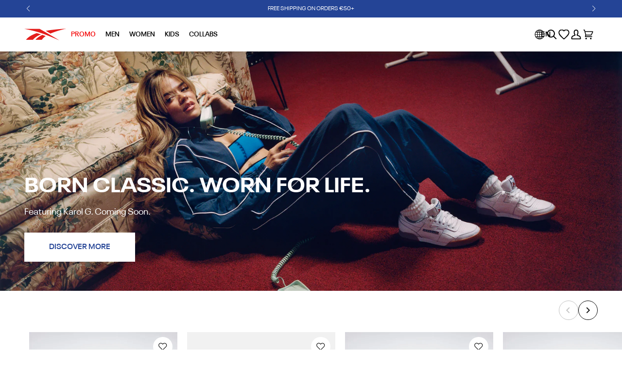

--- FILE ---
content_type: text/html; charset=utf-8
request_url: https://www.reebok.eu/en-gr/
body_size: 60458
content:
<!doctype html>
<html class="no-js" lang="en">
  <head>

    <meta charset="utf-8">
    <meta http-equiv="X-UA-Compatible" content="IE=edge">
    <meta name="viewport" content="width=device-width,initial-scale=1"><link rel="icon" type="image/png" href="//www.reebok.eu/cdn/shop/files/favicon.jpg?crop=center&height=32&v=1765961256&width=32"><title>
      Reebok EU | Sport Is Everything
</title><meta name="description" content="Shop a range of Reebok sneakers, apparel and accessories, at the official Reebok EU online store."><link rel="canonical" href="https://www.reebok.eu/en-gr">
    <link rel="preconnect" href="https://cdn.shopify.com" crossorigin>

    







<meta name="theme-color" content="">

<meta property="og:site_name" content="Reebok EU">
<meta property="og:url" content="https://www.reebok.eu/en-gr">
<meta property="og:title" content="Reebok EU | Sport Is Everything">
<meta property="og:type" content="website">
<meta property="og:description" content="Shop a range of Reebok sneakers, apparel and accessories, at the official Reebok EU online store."><meta property="og:image" content="http://www.reebok.eu/cdn/shop/files/Reebok-Logo-300x300.png?v=1745423782">
  <meta property="og:image:secure_url" content="https://www.reebok.eu/cdn/shop/files/Reebok-Logo-300x300.png?v=1745423782">
  <meta property="og:image:width" content="300">
  <meta property="og:image:height" content="300"><meta name="twitter:card" content="summary_large_image">
<meta name="twitter:title" content="Reebok EU | Sport Is Everything">
<meta name="twitter:description" content="Shop a range of Reebok sneakers, apparel and accessories, at the official Reebok EU online store.">
<!-- Google Tag Manager -->
    <script>
      (function (w, d, s, l, i) {
        w[l] = w[l] || [];
        w[l].push({ 'gtm.start': new Date().getTime(), event: 'gtm.js' });
        var f = d.getElementsByTagName(s)[0],
          j = d.createElement(s),
          dl = l != 'dataLayer' ? '&l=' + l : '';
        j.async = true;
        j.src = 'https://www.googletagmanager.com/gtm.js?id=' + i + dl;
        f.parentNode.insertBefore(j, f);
      })(window, document, 'script', 'dataLayer', 'GTM-KB22T7SK');
    </script>
    <!-- End Google Tag Manager -->

<style data-shopify>
@font-face {
    font-family: 'Neue Plak';
    src: url( //www.reebok.eu/cdn/shop/t/2/assets/NeuePlak-SemiBold.woff2?v=107537844344238134751740583656 ) format('woff2'),
        url( //www.reebok.eu/cdn/shop/t/2/assets/NeuePlak-SemiBold.woff?v=175868572687330313251740583660 ) format('woff');
    font-weight: 600;
    font-style: normal;
    font-display: swap;
}

@font-face {
    font-family: 'Neue Plak';
    src: url( //www.reebok.eu/cdn/shop/t/2/assets/NeuePlak-Black.woff2?v=120776546405318440421740583656 ) format('woff2'),
        url( //www.reebok.eu/cdn/shop/t/2/assets/NeuePlak-Black.woff?v=166073549053009758321740583656 ) format('woff');
    font-weight: 900;
    font-style: normal;
    font-display: swap;
}

@font-face {
    font-family: 'Neue Plak';
    src: url( //www.reebok.eu/cdn/shop/t/2/assets/NeuePlak-Light.woff2?v=148487400408470143691740583656 ) format('woff2'),
        url( //www.reebok.eu/cdn/shop/t/2/assets/NeuePlak-Light.woff?v=41177331600240152021740583656 ) format('woff');
    font-weight: 300;
    font-style: normal;
    font-display: swap;
}

@font-face {
    font-family: 'Neue Plak';
    src: url( //www.reebok.eu/cdn/shop/t/2/assets/NeuePlak-Bold.woff2?v=74424815138006359701740583656 ) format('woff2'),
        url( //www.reebok.eu/cdn/shop/t/2/assets/NeuePlak-Bold.woff?v=70840345460203525511740583659 ) format('woff');
    font-weight: bold;
    font-style: normal;
    font-display: swap;
}

@font-face {
    font-family: 'Neue Plak';
    src: url( //www.reebok.eu/cdn/shop/t/2/assets/NeuePlak-Regular.woff2?v=109644643244607168891740583659 ) format('woff2'),
        url( //www.reebok.eu/cdn/shop/t/2/assets/NeuePlak-Regular.woff?v=22028434409966641431740583660 ) format('woff');
    font-weight: normal;
    font-style: normal;
    font-display: swap;
}

@font-face {
    font-family: 'Neue Plak Extended';
    src: url( //www.reebok.eu/cdn/shop/t/2/assets/NeuePlak-ExtendedRegular.woff2?v=153366733861524448611740655292 ) format('woff2'),
        url( //www.reebok.eu/cdn/shop/t/2/assets/NeuePlak-ExtendedRegular.woff?v=162880783010148612811740655291 ) format('woff');
    font-weight: normal;
    font-style: normal;
    font-display: swap;
}

@font-face {
    font-family: 'Neue Plak Extended';
    src: url( //www.reebok.eu/cdn/shop/t/2/assets/NeuePlak-ExtendedLight.woff2?v=180930951981834172951740655290 ) format('woff2'),
        url( //www.reebok.eu/cdn/shop/t/2/assets/NeuePlak-ExtendedLight.woff?v=124082422131891325871740655290 ) format('woff');
    font-weight: 300;
    font-style: normal;
    font-display: swap;
}

@font-face {
    font-family: 'Neue Plak Extended';
    src: url( //www.reebok.eu/cdn/shop/t/2/assets/NeuePlak-ExtendedBold.woff2?v=124429929530536581341740655289 ) format('woff2'),
        url( //www.reebok.eu/cdn/shop/t/2/assets/NeuePlak-ExtendedBold.woff?v=69481546890282843671740655288 ) format('woff');
    font-weight: bold;
    font-style: normal;
    font-display: swap;
}

@font-face {
    font-family: 'Neue Plak Extended';
    src: url( //www.reebok.eu/cdn/shop/t/2/assets/NeuePlak-ExtendedSemiBold.woff2?v=42677245163758633071740655293 ) format('woff2'),
        url( //www.reebok.eu/cdn/shop/t/2/assets/NeuePlak-ExtendedSemiBold.woff?v=12231994318561846711740655292 ) format('woff');
    font-weight: 600;
    font-style: normal;
    font-display: swap;
}
</style>
<style data-shopify>:root {
        /* FONTS - START */
        --heading-sm: 28px;
        --heading-rg: 32px;
        --heading-md: 36px;
        --heading-lg: 42px;
        --heading-hero: 95px;

        --heading-sm-mobile: 18px;
        --heading-rg-mobile: 24px;
        --heading-md-mobile: 32px;
        --heading-lg-mobile: 36px;
        --heading-hero-mobile: 48px;

        /* TYPOGRAPHY - END */

        /* LAYOUT - START */
        --page-width: 1400px;

        --spacing-sections-desktop: 80px;
        --spacing-sections-mobile: 56px;
        /* LAYOUT - END */

        /* COLORS - START */
        --primary-color: #244496;
        --secondary-color: #e41d1b;
        --accent-1-color: #244496;
        --accent-2-color: #e41d1b;

        --text-primary-color: #000000;
        --text-alternate-color: #ffffff;
        /* COLORS - END */


        /* BUTTONS - START */
        --button-transition: 0.3s ease;

        --button-1-color: #000000;
        --button-1-text-color: #ffffff;
        --button-1-radius: 0px;
        --button-1-border-color: #000000;

        --button-1-hover-color: #ffffff;
        --button-1-hover-text-color: #000000;
        --button-1-hover-radius: 0px;
        --button-1-hover-border-color: #000000;


        --button-2-color: #ffffff;
        --button-2-text-color: #000000;
        --button-2-radius: 0px;
        --button-2-border-color: #ffffff;


        --button-2-hover-color: #000000;
        --button-2-hover-text-color: #ffffff;
        --button-2-hover-radius: 0px;
        --button-2-hover-border-color: #000000;

        --button-3-color: #244496;
        --button-3-text-color: #ffffff;
        --button-3-radius: 0px;
        --button-3-border-color: #244496;


        --button-3-hover-color: #e41d1b;
        --button-3-hover-text-color: #ffffff;
        --button-3-hover-radius: 0px;
        --button-3-hover-border-color: #e41d1b;

        --button-4-color: ;
        --button-4-text-color: ;
        --button-4-radius: px;
        --button-4-border-color: ;


        --button-4-hover-color: ;
        --button-4-hover-text-color: ;
        --button-4-hover-radius: px;
        --button-4-hover-border-color: ;

        --button-5-color: ;
        --button-5-text-color: ;
        --button-5-radius: px;
        --button-5-border-color: ;


        --button-5-hover-color: ;
        --button-5-hover-text-color: ;
        --button-5-hover-radius: px;
        --button-5-hover-border-color: ;

        --button-6-color: ;
        --button-6-text-color: ;
        --button-6-radius: px;
        --button-6-border-color: ;


        --button-6-hover-color: ;
        --button-6-hover-text-color: ;
        --button-6-hover-radius: px;
        --button-6-hover-border-color: ;

        /* BUTTONS - END */


        /* MOBILE MENU BREAK POINT */
        --mobile-menu-break-point: 1285px;


        /* GLOBAL SECTION PADDING  */
        --section-padding-s: 40px;
        --section-padding-m: 60px;
        --section-padding-l: 90px;
        /* GLOBAL SECTION PADDING END */

        /* GLOBAL SECTION MARGIN  */
        --section-margin-s: 40px;
        --section-margin-m: 60px;
        --section-margin-l: 90px;
        /* GLOBAL SECTION MARGIN END */
    }</style>


<link href="//www.reebok.eu/cdn/shop/t/2/assets/global.min.css?v=53884807264751549331762945271" rel="stylesheet" type="text/css" media="all" />
<link href="//www.reebok.eu/cdn/shop/t/2/assets/snippet.min.css?v=43465911912352242201766064943" rel="stylesheet" type="text/css" media="all" />

    


<link href="//www.reebok.eu/cdn/shop/t/2/assets/swiper.min.css?v=57138299242429569951762945316" rel="stylesheet" type="text/css" media="all" />
<script>
  window.QF = [];

  window.QF.queryString = window.location.search;
  window.QF.urlParams = new URLSearchParams(window.QF.queryString);
  window.QF.urlSections = window.location.pathname.replace('/','').split("/");

  window.QF.settings = {
    
    ajax_open_side_cart: true,
    developerMode: true,
    sideCart: true,
  }

  // Developer log ---
  const log = (...arguments) => {
    if(window.QF.settings.developerMode){
      console.log(...arguments)
    }
  }

  window.log = log;
  window.template = "index";
  window.QF.cart = {"note":null,"attributes":{},"original_total_price":0,"total_price":0,"total_discount":0,"total_weight":0.0,"item_count":0,"items":[],"requires_shipping":false,"currency":"EUR","items_subtotal_price":0,"cart_level_discount_applications":[],"checkout_charge_amount":0};let collection = null;
    window.QF.collection = collection;window.QF.localization = {
      "currency": {
        "symbol": "€",
        "money_format": "€{{amount_with_comma_separator}}",
        "money_with_currency_format": "€{{amount_with_comma_separator}} EUR"
      },
      "country": {
        "iso_code": "GR",
        "name": "Greece"
      },
      "market": {
        "handle": "greece",
      }
    };
  window.shopUrl = 'https://www.reebok.eu';
  window.routes = {
    cart_add_url: '/en-gr/cart/add',
    cart_change_url: '/en-gr/cart/change',
    cart_update_url: '/en-gr/cart/update',
    predictive_search_url: '/en-gr/search/suggest'
  };

  window.cartStrings = {
    error: `There was an error while updating your cart. Please try again.`,
    quantityError: `You can only add [quantity] of this item to your cart.`
  }

  window.variantStrings = {
    addToCart: `Add to Cart`,
    soldOut: `Sold out`,
    unavailable: `Unavailable`,
  };

  window.accessibilityStrings = {
    imageAvailable: `Image [index] is now available in gallery view`,
    shareSuccess: `Link copied to clipboard`,
    pauseSlideshow: `Pause slideshow`,
    playSlideshow: `Play slideshow`,
  };
  

  
</script><link href="//www.reebok.eu/cdn/shop/t/2/assets/swiper.min.js?v=2730258791947209681762945317" as="script" rel="preload">

<script src="//www.reebok.eu/cdn/shop/t/2/assets/swiper.min.js?v=2730258791947209681762945317"></script>
<script src="//www.reebok.eu/cdn/shop/t/2/assets/critical.min.js?v=60987691558375236931764258960" defer></script>
<script src="//www.reebok.eu/cdn/shopifycloud/storefront/assets/themes_support/option_selection-b017cd28.js" defer></script>
<script src="//www.reebok.eu/cdn/shop/t/2/assets/fslightbox.min.js?v=6518806272862413191762945270" defer></script>
<script src="//www.reebok.eu/cdn/shop/t/2/assets/rbk-toasty.min.js?v=139593345921131468461762945285" defer></script>
<script global-translations>
    window.QF.errorStrings = {
        error: `There was an error while updating your cart. Please try again.`,
        quantityError: `You can only add [quantity] of this item to your cart.`,
        min_error: `This item has a minimum of [min]`,
        max_error: `This item has a maximum of [max]`,
        step_error: `You can only add this item in increments of [step]`,
    };

    window.QF.variantStrings = {
        addToCart: `Add to Cart`,
        soldOut: `Sold out`,
        unavailable: `Unavailable`,
        unavailable_with_option: `[value] - Unavailable`,
        each: `[money]/ea`,
    };

    window.QF.accessibilityStrings = {
        countrySelectorSearchCount: `[count] countries/regions found`,
        shareSuccess: `Link copied to clipboard`,
    };

    window.QF.collectionStrings = {
        hideFilters: `Hide Filters`,
        showFilters: `Show Filters`,
    };
</script>
<script cart-routes>
    window.QF.cartRoutes = {
        cart_add_url: '/en-gr/cart/add',
        cart_change_url: '/en-gr/cart/change',
        cart_update_url: '/en-gr/cart/update',
        cart_url: '/en-gr/cart',
    };
</script><script type="text/javascript">
    window.WishlistTranslations = {};
    window.WishlistTranslations ={"empty_wishlist":"Your Wishlist is empty!", "button":{"add":"Add to Wishlist", "remove":"Remove from Wishlist"}, "modal":{"empty_lists":"Your lists are empty.", "add":{"title":"Add to Wishlist", "description":"Choose or create a list to add the item to.", "create_list":"Create new List"}, "remove":{"title":"Remove from Wishlist", "description":"Choose a list to remove the item from."}, "create":{"title":"Create a List", "description":"Choose a name to call your list", "input_placeholder":"Wishlist name...", "create_btn":"Create"}}, "notifications":{"item_added":"Wishlist Item Added", "item_added_subtext":"has been added to the wishlist", "item_removed":"Wishlist Item Removed", "item_removed_subtext":"has been removed from the wishlist"}};
</script>

    <script>window.performance && window.performance.mark && window.performance.mark('shopify.content_for_header.start');</script><meta name="google-site-verification" content="7zuzt40i4ctYJadisyjUQt732VjP9MmU5g1nOopgVeY">
<meta id="shopify-digital-wallet" name="shopify-digital-wallet" content="/89744671068/digital_wallets/dialog">
<meta name="shopify-checkout-api-token" content="5d094ca407e888ed63c56c99fe79da2a">
<meta id="in-context-paypal-metadata" data-shop-id="89744671068" data-venmo-supported="false" data-environment="production" data-locale="en_US" data-paypal-v4="true" data-currency="EUR">
<link rel="alternate" hreflang="x-default" href="https://www.reebok.eu/">
<link rel="alternate" hreflang="en" href="https://www.reebok.eu/">
<link rel="alternate" hreflang="nl" href="https://www.reebok.eu/nl">
<link rel="alternate" hreflang="en-CZ" href="https://www.reebok.eu/en-cz">
<link rel="alternate" hreflang="en-BE" href="https://www.reebok.eu/en-be">
<link rel="alternate" hreflang="de-BE" href="https://www.reebok.eu/de-be">
<link rel="alternate" hreflang="nl-BE" href="https://www.reebok.eu/nl-be">
<link rel="alternate" hreflang="fr-BE" href="https://www.reebok.eu/fr-be">
<link rel="alternate" hreflang="fr-FR" href="https://www.reebok.eu/fr-fr">
<link rel="alternate" hreflang="en-FR" href="https://www.reebok.eu/en-fr">
<link rel="alternate" hreflang="pl-PL" href="https://www.reebok.eu/pl-pl">
<link rel="alternate" hreflang="en-PL" href="https://www.reebok.eu/en-pl">
<link rel="alternate" hreflang="en-AT" href="https://www.reebok.eu/en-at">
<link rel="alternate" hreflang="de-AT" href="https://www.reebok.eu/de-at">
<link rel="alternate" hreflang="en-CH" href="https://www.reebok.eu/en-ch">
<link rel="alternate" hreflang="de-CH" href="https://www.reebok.eu/de-ch">
<link rel="alternate" hreflang="fr-CH" href="https://www.reebok.eu/fr-ch">
<link rel="alternate" hreflang="en-BG" href="https://www.reebok.eu/en-bg">
<link rel="alternate" hreflang="en-DK" href="https://www.reebok.eu/en-dk">
<link rel="alternate" hreflang="en-FI" href="https://www.reebok.eu/en-fi">
<link rel="alternate" hreflang="en-GR" href="https://www.reebok.eu/en-gr">
<link rel="alternate" hreflang="fr-GR" href="https://www.reebok.eu/fr-gr">
<link rel="alternate" hreflang="en-IE" href="https://www.reebok.eu/en-ie">
<link rel="alternate" hreflang="en-LU" href="https://www.reebok.eu/en-lu">
<link rel="alternate" hreflang="en-MT" href="https://www.reebok.eu/en-mt">
<link rel="alternate" hreflang="en-NO" href="https://www.reebok.eu/en-no">
<link rel="alternate" hreflang="en-PT" href="https://www.reebok.eu/en-pt">
<link rel="alternate" hreflang="en-RO" href="https://www.reebok.eu/en-ro">
<link rel="alternate" hreflang="en-SK" href="https://www.reebok.eu/en-sk">
<link rel="alternate" hreflang="es-ES" href="https://www.reebok.eu/es-es">
<link rel="alternate" hreflang="en-ES" href="https://www.reebok.eu/en-es">
<link rel="alternate" hreflang="sv-SE" href="https://www.reebok.eu/sv-se">
<link rel="alternate" hreflang="en-SE" href="https://www.reebok.eu/en-se">
<link rel="alternate" hreflang="en-GB" href="https://www.reebok.eu/en-gb">
<link rel="alternate" hreflang="de-DE" href="https://www.reebok.eu/de-de">
<link rel="alternate" hreflang="en-DE" href="https://www.reebok.eu/en-de">
<link rel="alternate" hreflang="it-IT" href="https://www.reebok.eu/it-it">
<link rel="alternate" hreflang="en-IT" href="https://www.reebok.eu/en-it">
<script async="async" src="/checkouts/internal/preloads.js?locale=en-GR"></script>
<link rel="preconnect" href="https://shop.app" crossorigin="anonymous">
<script async="async" src="https://shop.app/checkouts/internal/preloads.js?locale=en-GR&shop_id=89744671068" crossorigin="anonymous"></script>
<script id="apple-pay-shop-capabilities" type="application/json">{"shopId":89744671068,"countryCode":"NL","currencyCode":"EUR","merchantCapabilities":["supports3DS"],"merchantId":"gid:\/\/shopify\/Shop\/89744671068","merchantName":"Reebok EU","requiredBillingContactFields":["postalAddress","email","phone"],"requiredShippingContactFields":["postalAddress","email","phone"],"shippingType":"shipping","supportedNetworks":["visa","maestro","masterCard","amex"],"total":{"type":"pending","label":"Reebok EU","amount":"1.00"},"shopifyPaymentsEnabled":true,"supportsSubscriptions":true}</script>
<script id="shopify-features" type="application/json">{"accessToken":"5d094ca407e888ed63c56c99fe79da2a","betas":["rich-media-storefront-analytics"],"domain":"www.reebok.eu","predictiveSearch":true,"shopId":89744671068,"locale":"en"}</script>
<script>var Shopify = Shopify || {};
Shopify.shop = "qirixp-by.myshopify.com";
Shopify.locale = "en";
Shopify.currency = {"active":"EUR","rate":"1.0"};
Shopify.country = "GR";
Shopify.theme = {"name":"reebok-eu\/development","id":179636633948,"schema_name":"Quickfire","schema_version":"3.0.0","theme_store_id":null,"role":"main"};
Shopify.theme.handle = "null";
Shopify.theme.style = {"id":null,"handle":null};
Shopify.cdnHost = "www.reebok.eu/cdn";
Shopify.routes = Shopify.routes || {};
Shopify.routes.root = "/en-gr/";</script>
<script type="module">!function(o){(o.Shopify=o.Shopify||{}).modules=!0}(window);</script>
<script>!function(o){function n(){var o=[];function n(){o.push(Array.prototype.slice.apply(arguments))}return n.q=o,n}var t=o.Shopify=o.Shopify||{};t.loadFeatures=n(),t.autoloadFeatures=n()}(window);</script>
<script>
  window.ShopifyPay = window.ShopifyPay || {};
  window.ShopifyPay.apiHost = "shop.app\/pay";
  window.ShopifyPay.redirectState = null;
</script>
<script id="shop-js-analytics" type="application/json">{"pageType":"index"}</script>
<script defer="defer" async type="module" src="//www.reebok.eu/cdn/shopifycloud/shop-js/modules/v2/client.init-shop-cart-sync_BT-GjEfc.en.esm.js"></script>
<script defer="defer" async type="module" src="//www.reebok.eu/cdn/shopifycloud/shop-js/modules/v2/chunk.common_D58fp_Oc.esm.js"></script>
<script defer="defer" async type="module" src="//www.reebok.eu/cdn/shopifycloud/shop-js/modules/v2/chunk.modal_xMitdFEc.esm.js"></script>
<script type="module">
  await import("//www.reebok.eu/cdn/shopifycloud/shop-js/modules/v2/client.init-shop-cart-sync_BT-GjEfc.en.esm.js");
await import("//www.reebok.eu/cdn/shopifycloud/shop-js/modules/v2/chunk.common_D58fp_Oc.esm.js");
await import("//www.reebok.eu/cdn/shopifycloud/shop-js/modules/v2/chunk.modal_xMitdFEc.esm.js");

  window.Shopify.SignInWithShop?.initShopCartSync?.({"fedCMEnabled":true,"windoidEnabled":true});

</script>
<script>
  window.Shopify = window.Shopify || {};
  if (!window.Shopify.featureAssets) window.Shopify.featureAssets = {};
  window.Shopify.featureAssets['shop-js'] = {"shop-cart-sync":["modules/v2/client.shop-cart-sync_DZOKe7Ll.en.esm.js","modules/v2/chunk.common_D58fp_Oc.esm.js","modules/v2/chunk.modal_xMitdFEc.esm.js"],"init-fed-cm":["modules/v2/client.init-fed-cm_B6oLuCjv.en.esm.js","modules/v2/chunk.common_D58fp_Oc.esm.js","modules/v2/chunk.modal_xMitdFEc.esm.js"],"shop-cash-offers":["modules/v2/client.shop-cash-offers_D2sdYoxE.en.esm.js","modules/v2/chunk.common_D58fp_Oc.esm.js","modules/v2/chunk.modal_xMitdFEc.esm.js"],"shop-login-button":["modules/v2/client.shop-login-button_QeVjl5Y3.en.esm.js","modules/v2/chunk.common_D58fp_Oc.esm.js","modules/v2/chunk.modal_xMitdFEc.esm.js"],"pay-button":["modules/v2/client.pay-button_DXTOsIq6.en.esm.js","modules/v2/chunk.common_D58fp_Oc.esm.js","modules/v2/chunk.modal_xMitdFEc.esm.js"],"shop-button":["modules/v2/client.shop-button_DQZHx9pm.en.esm.js","modules/v2/chunk.common_D58fp_Oc.esm.js","modules/v2/chunk.modal_xMitdFEc.esm.js"],"avatar":["modules/v2/client.avatar_BTnouDA3.en.esm.js"],"init-windoid":["modules/v2/client.init-windoid_CR1B-cfM.en.esm.js","modules/v2/chunk.common_D58fp_Oc.esm.js","modules/v2/chunk.modal_xMitdFEc.esm.js"],"init-shop-for-new-customer-accounts":["modules/v2/client.init-shop-for-new-customer-accounts_C_vY_xzh.en.esm.js","modules/v2/client.shop-login-button_QeVjl5Y3.en.esm.js","modules/v2/chunk.common_D58fp_Oc.esm.js","modules/v2/chunk.modal_xMitdFEc.esm.js"],"init-shop-email-lookup-coordinator":["modules/v2/client.init-shop-email-lookup-coordinator_BI7n9ZSv.en.esm.js","modules/v2/chunk.common_D58fp_Oc.esm.js","modules/v2/chunk.modal_xMitdFEc.esm.js"],"init-shop-cart-sync":["modules/v2/client.init-shop-cart-sync_BT-GjEfc.en.esm.js","modules/v2/chunk.common_D58fp_Oc.esm.js","modules/v2/chunk.modal_xMitdFEc.esm.js"],"shop-toast-manager":["modules/v2/client.shop-toast-manager_DiYdP3xc.en.esm.js","modules/v2/chunk.common_D58fp_Oc.esm.js","modules/v2/chunk.modal_xMitdFEc.esm.js"],"init-customer-accounts":["modules/v2/client.init-customer-accounts_D9ZNqS-Q.en.esm.js","modules/v2/client.shop-login-button_QeVjl5Y3.en.esm.js","modules/v2/chunk.common_D58fp_Oc.esm.js","modules/v2/chunk.modal_xMitdFEc.esm.js"],"init-customer-accounts-sign-up":["modules/v2/client.init-customer-accounts-sign-up_iGw4briv.en.esm.js","modules/v2/client.shop-login-button_QeVjl5Y3.en.esm.js","modules/v2/chunk.common_D58fp_Oc.esm.js","modules/v2/chunk.modal_xMitdFEc.esm.js"],"shop-follow-button":["modules/v2/client.shop-follow-button_CqMgW2wH.en.esm.js","modules/v2/chunk.common_D58fp_Oc.esm.js","modules/v2/chunk.modal_xMitdFEc.esm.js"],"checkout-modal":["modules/v2/client.checkout-modal_xHeaAweL.en.esm.js","modules/v2/chunk.common_D58fp_Oc.esm.js","modules/v2/chunk.modal_xMitdFEc.esm.js"],"shop-login":["modules/v2/client.shop-login_D91U-Q7h.en.esm.js","modules/v2/chunk.common_D58fp_Oc.esm.js","modules/v2/chunk.modal_xMitdFEc.esm.js"],"lead-capture":["modules/v2/client.lead-capture_BJmE1dJe.en.esm.js","modules/v2/chunk.common_D58fp_Oc.esm.js","modules/v2/chunk.modal_xMitdFEc.esm.js"],"payment-terms":["modules/v2/client.payment-terms_Ci9AEqFq.en.esm.js","modules/v2/chunk.common_D58fp_Oc.esm.js","modules/v2/chunk.modal_xMitdFEc.esm.js"]};
</script>
<script>(function() {
  var isLoaded = false;
  function asyncLoad() {
    if (isLoaded) return;
    isLoaded = true;
    var urls = ["https:\/\/dr4qe3ddw9y32.cloudfront.net\/awin-shopify-integration-code.js?aid=121508\u0026v=shopifyApp_5.2.3\u0026ts=1761819903061\u0026shop=qirixp-by.myshopify.com"];
    for (var i = 0; i < urls.length; i++) {
      var s = document.createElement('script');
      s.type = 'text/javascript';
      s.async = true;
      s.src = urls[i];
      var x = document.getElementsByTagName('script')[0];
      x.parentNode.insertBefore(s, x);
    }
  };
  if(window.attachEvent) {
    window.attachEvent('onload', asyncLoad);
  } else {
    window.addEventListener('load', asyncLoad, false);
  }
})();</script>
<script id="__st">var __st={"a":89744671068,"offset":0,"reqid":"6f75d6be-0111-4869-9bbe-5a3136a5630e-1769197941","pageurl":"www.reebok.eu\/en-gr","u":"1db712fe0d2f","p":"home"};</script>
<script>window.ShopifyPaypalV4VisibilityTracking = true;</script>
<script id="captcha-bootstrap">!function(){'use strict';const t='contact',e='account',n='new_comment',o=[[t,t],['blogs',n],['comments',n],[t,'customer']],c=[[e,'customer_login'],[e,'guest_login'],[e,'recover_customer_password'],[e,'create_customer']],r=t=>t.map((([t,e])=>`form[action*='/${t}']:not([data-nocaptcha='true']) input[name='form_type'][value='${e}']`)).join(','),a=t=>()=>t?[...document.querySelectorAll(t)].map((t=>t.form)):[];function s(){const t=[...o],e=r(t);return a(e)}const i='password',u='form_key',d=['recaptcha-v3-token','g-recaptcha-response','h-captcha-response',i],f=()=>{try{return window.sessionStorage}catch{return}},m='__shopify_v',_=t=>t.elements[u];function p(t,e,n=!1){try{const o=window.sessionStorage,c=JSON.parse(o.getItem(e)),{data:r}=function(t){const{data:e,action:n}=t;return t[m]||n?{data:e,action:n}:{data:t,action:n}}(c);for(const[e,n]of Object.entries(r))t.elements[e]&&(t.elements[e].value=n);n&&o.removeItem(e)}catch(o){console.error('form repopulation failed',{error:o})}}const l='form_type',E='cptcha';function T(t){t.dataset[E]=!0}const w=window,h=w.document,L='Shopify',v='ce_forms',y='captcha';let A=!1;((t,e)=>{const n=(g='f06e6c50-85a8-45c8-87d0-21a2b65856fe',I='https://cdn.shopify.com/shopifycloud/storefront-forms-hcaptcha/ce_storefront_forms_captcha_hcaptcha.v1.5.2.iife.js',D={infoText:'Protected by hCaptcha',privacyText:'Privacy',termsText:'Terms'},(t,e,n)=>{const o=w[L][v],c=o.bindForm;if(c)return c(t,g,e,D).then(n);var r;o.q.push([[t,g,e,D],n]),r=I,A||(h.body.append(Object.assign(h.createElement('script'),{id:'captcha-provider',async:!0,src:r})),A=!0)});var g,I,D;w[L]=w[L]||{},w[L][v]=w[L][v]||{},w[L][v].q=[],w[L][y]=w[L][y]||{},w[L][y].protect=function(t,e){n(t,void 0,e),T(t)},Object.freeze(w[L][y]),function(t,e,n,w,h,L){const[v,y,A,g]=function(t,e,n){const i=e?o:[],u=t?c:[],d=[...i,...u],f=r(d),m=r(i),_=r(d.filter((([t,e])=>n.includes(e))));return[a(f),a(m),a(_),s()]}(w,h,L),I=t=>{const e=t.target;return e instanceof HTMLFormElement?e:e&&e.form},D=t=>v().includes(t);t.addEventListener('submit',(t=>{const e=I(t);if(!e)return;const n=D(e)&&!e.dataset.hcaptchaBound&&!e.dataset.recaptchaBound,o=_(e),c=g().includes(e)&&(!o||!o.value);(n||c)&&t.preventDefault(),c&&!n&&(function(t){try{if(!f())return;!function(t){const e=f();if(!e)return;const n=_(t);if(!n)return;const o=n.value;o&&e.removeItem(o)}(t);const e=Array.from(Array(32),(()=>Math.random().toString(36)[2])).join('');!function(t,e){_(t)||t.append(Object.assign(document.createElement('input'),{type:'hidden',name:u})),t.elements[u].value=e}(t,e),function(t,e){const n=f();if(!n)return;const o=[...t.querySelectorAll(`input[type='${i}']`)].map((({name:t})=>t)),c=[...d,...o],r={};for(const[a,s]of new FormData(t).entries())c.includes(a)||(r[a]=s);n.setItem(e,JSON.stringify({[m]:1,action:t.action,data:r}))}(t,e)}catch(e){console.error('failed to persist form',e)}}(e),e.submit())}));const S=(t,e)=>{t&&!t.dataset[E]&&(n(t,e.some((e=>e===t))),T(t))};for(const o of['focusin','change'])t.addEventListener(o,(t=>{const e=I(t);D(e)&&S(e,y())}));const B=e.get('form_key'),M=e.get(l),P=B&&M;t.addEventListener('DOMContentLoaded',(()=>{const t=y();if(P)for(const e of t)e.elements[l].value===M&&p(e,B);[...new Set([...A(),...v().filter((t=>'true'===t.dataset.shopifyCaptcha))])].forEach((e=>S(e,t)))}))}(h,new URLSearchParams(w.location.search),n,t,e,['guest_login'])})(!0,!0)}();</script>
<script integrity="sha256-4kQ18oKyAcykRKYeNunJcIwy7WH5gtpwJnB7kiuLZ1E=" data-source-attribution="shopify.loadfeatures" defer="defer" src="//www.reebok.eu/cdn/shopifycloud/storefront/assets/storefront/load_feature-a0a9edcb.js" crossorigin="anonymous"></script>
<script crossorigin="anonymous" defer="defer" src="//www.reebok.eu/cdn/shopifycloud/storefront/assets/shopify_pay/storefront-65b4c6d7.js?v=20250812"></script>
<script data-source-attribution="shopify.dynamic_checkout.dynamic.init">var Shopify=Shopify||{};Shopify.PaymentButton=Shopify.PaymentButton||{isStorefrontPortableWallets:!0,init:function(){window.Shopify.PaymentButton.init=function(){};var t=document.createElement("script");t.src="https://www.reebok.eu/cdn/shopifycloud/portable-wallets/latest/portable-wallets.en.js",t.type="module",document.head.appendChild(t)}};
</script>
<script data-source-attribution="shopify.dynamic_checkout.buyer_consent">
  function portableWalletsHideBuyerConsent(e){var t=document.getElementById("shopify-buyer-consent"),n=document.getElementById("shopify-subscription-policy-button");t&&n&&(t.classList.add("hidden"),t.setAttribute("aria-hidden","true"),n.removeEventListener("click",e))}function portableWalletsShowBuyerConsent(e){var t=document.getElementById("shopify-buyer-consent"),n=document.getElementById("shopify-subscription-policy-button");t&&n&&(t.classList.remove("hidden"),t.removeAttribute("aria-hidden"),n.addEventListener("click",e))}window.Shopify?.PaymentButton&&(window.Shopify.PaymentButton.hideBuyerConsent=portableWalletsHideBuyerConsent,window.Shopify.PaymentButton.showBuyerConsent=portableWalletsShowBuyerConsent);
</script>
<script data-source-attribution="shopify.dynamic_checkout.cart.bootstrap">document.addEventListener("DOMContentLoaded",(function(){function t(){return document.querySelector("shopify-accelerated-checkout-cart, shopify-accelerated-checkout")}if(t())Shopify.PaymentButton.init();else{new MutationObserver((function(e,n){t()&&(Shopify.PaymentButton.init(),n.disconnect())})).observe(document.body,{childList:!0,subtree:!0})}}));
</script>
<script id='scb4127' type='text/javascript' async='' src='https://www.reebok.eu/cdn/shopifycloud/privacy-banner/storefront-banner.js'></script><link id="shopify-accelerated-checkout-styles" rel="stylesheet" media="screen" href="https://www.reebok.eu/cdn/shopifycloud/portable-wallets/latest/accelerated-checkout-backwards-compat.css" crossorigin="anonymous">
<style id="shopify-accelerated-checkout-cart">
        #shopify-buyer-consent {
  margin-top: 1em;
  display: inline-block;
  width: 100%;
}

#shopify-buyer-consent.hidden {
  display: none;
}

#shopify-subscription-policy-button {
  background: none;
  border: none;
  padding: 0;
  text-decoration: underline;
  font-size: inherit;
  cursor: pointer;
}

#shopify-subscription-policy-button::before {
  box-shadow: none;
}

      </style>

<script>window.performance && window.performance.mark && window.performance.mark('shopify.content_for_header.end');</script>

    <script>
      document.documentElement.className = document.documentElement.className.replace('no-js', 'js');
      if (Shopify.designMode) {
        document.documentElement.classList.add('shopify-design-mode');
      }
    </script>

    <script type="text/javascript">
        (function(c,l,a,r,i,t,y){
            c[a]=c[a]||function(){(c[a].q=c[a].q||[]).push(arguments)};
            t=l.createElement(r);t.async=1;t.src="https://www.clarity.ms/tag/"+i;
            y=l.getElementsByTagName(r)[0];y.parentNode.insertBefore(t,y);
        })(window, document, "clarity", "script", "sf7k3o5emi");
    </script>
  <!-- BEGIN app block: shopify://apps/t-lab-ai-language-translate/blocks/custom_translations/b5b83690-efd4-434d-8c6a-a5cef4019faf --><!-- BEGIN app snippet: custom_translation_scripts --><script>
(()=>{var o=/\([0-9]+?\)$/,M=/\r?\n|\r|\t|\xa0|\u200B|\u200E|&nbsp;| /g,v=/<\/?[a-z][\s\S]*>/i,t=/^(https?:\/\/|\/\/)[^\s/$.?#].[^\s]*$/i,k=/\{\{\s*([a-zA-Z_]\w*)\s*\}\}/g,p=/\{\{\s*([a-zA-Z_]\w*)\s*\}\}/,r=/^(https:)?\/\/cdn\.shopify\.com\/(.+)\.(png|jpe?g|gif|webp|svgz?|bmp|tiff?|ico|avif)/i,e=/^(https:)?\/\/cdn\.shopify\.com/i,a=/\b(?:https?|ftp)?:?\/\/?[^\s\/]+\/[^\s]+\.(?:png|jpe?g|gif|webp|svgz?|bmp|tiff?|ico|avif)\b/i,I=/url\(['"]?(.*?)['"]?\)/,m="__label:",i=document.createElement("textarea"),u={t:["src","data-src","data-source","data-href","data-zoom","data-master","data-bg","base-src"],i:["srcset","data-srcset"],o:["href","data-href"],u:["href","data-href","data-src","data-zoom"]},g=new Set(["img","picture","button","p","a","input"]),h=16.67,s=function(n){return n.nodeType===Node.ELEMENT_NODE},c=function(n){return n.nodeType===Node.TEXT_NODE};function w(n){return r.test(n.trim())||a.test(n.trim())}function b(n){return(n=>(n=n.trim(),t.test(n)))(n)||e.test(n.trim())}var l=function(n){return!n||0===n.trim().length};function j(n){return i.innerHTML=n,i.value}function T(n){return A(j(n))}function A(n){return n.trim().replace(o,"").replace(M,"").trim()}var _=1e3;function D(n){n=n.trim().replace(M,"").replace(/&amp;/g,"&").replace(/&gt;/g,">").replace(/&lt;/g,"<").trim();return n.length>_?N(n):n}function E(n){return n.trim().toLowerCase().replace(/^https:/i,"")}function N(n){for(var t=5381,r=0;r<n.length;r++)t=(t<<5)+t^n.charCodeAt(r);return(t>>>0).toString(36)}function f(n){for(var t=document.createElement("template"),r=(t.innerHTML=n,["SCRIPT","IFRAME","OBJECT","EMBED","LINK","META"]),e=/^(on\w+|srcdoc|style)$/i,a=document.createTreeWalker(t.content,NodeFilter.SHOW_ELEMENT),i=a.nextNode();i;i=a.nextNode()){var o=i;if(r.includes(o.nodeName))o.remove();else for(var u=o.attributes.length-1;0<=u;--u)e.test(o.attributes[u].name)&&o.removeAttribute(o.attributes[u].name)}return t.innerHTML}function d(n,t,r){void 0===r&&(r=20);for(var e=n,a=0;e&&e.parentElement&&a<r;){for(var i=e.parentElement,o=0,u=t;o<u.length;o++)for(var s=u[o],c=0,l=s.l;c<l.length;c++){var f=l[c];switch(f.type){case"class":for(var d=0,v=i.classList;d<v.length;d++){var p=v[d];if(f.value.test(p))return s.label}break;case"id":if(i.id&&f.value.test(i.id))return s.label;break;case"attribute":if(i.hasAttribute(f.name)){if(!f.value)return s.label;var m=i.getAttribute(f.name);if(m&&f.value.test(m))return s.label}}}e=i,a++}return"unknown"}function y(n,t){var r,e,a;"function"==typeof window.fetch&&"AbortController"in window?(r=new AbortController,e=setTimeout(function(){return r.abort()},3e3),fetch(n,{credentials:"same-origin",signal:r.signal}).then(function(n){return clearTimeout(e),n.ok?n.json():Promise.reject(n)}).then(t).catch(console.error)):((a=new XMLHttpRequest).onreadystatechange=function(){4===a.readyState&&200===a.status&&t(JSON.parse(a.responseText))},a.open("GET",n,!0),a.timeout=3e3,a.send())}function O(){var l=/([^\s]+)\.(png|jpe?g|gif|webp|svgz?|bmp|tiff?|ico|avif)$/i,f=/_(\{width\}x*|\{width\}x\{height\}|\d{3,4}x\d{3,4}|\d{3,4}x|x\d{3,4}|pinco|icon|thumb|small|compact|medium|large|grande|original|master)(_crop_\w+)*(@[2-3]x)*(.progressive)*$/i,d=/^(https?|ftp|file):\/\//i;function r(n){var t,r="".concat(n.path).concat(n.v).concat(null!=(r=n.size)?r:"",".").concat(n.p);return n.m&&(r="".concat(n.path).concat(n.m,"/").concat(n.v).concat(null!=(t=n.size)?t:"",".").concat(n.p)),n.host&&(r="".concat(null!=(t=n.protocol)?t:"","//").concat(n.host).concat(r)),n.g&&(r+=n.g),r}return{h:function(n){var t=!0,r=(d.test(n)||n.startsWith("//")||(t=!1,n="https://example.com"+n),t);n.startsWith("//")&&(r=!1,n="https:"+n);try{new URL(n)}catch(n){return null}var e,a,i,o,u,s,n=new URL(n),c=n.pathname.split("/").filter(function(n){return n});return c.length<1||(a=c.pop(),e=null!=(e=c.pop())?e:null,null===(a=a.match(l)))?null:(s=a[1],a=a[2],i=s.match(f),o=s,(u=null)!==i&&(o=s.substring(0,i.index),u=i[0]),s=0<c.length?"/"+c.join("/")+"/":"/",{protocol:r?n.protocol:null,host:t?n.host:null,path:s,g:n.search,m:e,v:o,size:u,p:a,version:n.searchParams.get("v"),width:n.searchParams.get("width")})},T:r,S:function(n){return(n.m?"/".concat(n.m,"/"):"/").concat(n.v,".").concat(n.p)},M:function(n){return(n.m?"/".concat(n.m,"/"):"/").concat(n.v,".").concat(n.p,"?v=").concat(n.version||"0")},k:function(n,t){return r({protocol:t.protocol,host:t.host,path:t.path,g:t.g,m:t.m,v:t.v,size:n.size,p:t.p,version:t.version,width:t.width})}}}var x,S,C={},H={};function q(p,n){var m=new Map,g=new Map,i=new Map,r=new Map,e=new Map,a=new Map,o=new Map,u=function(n){return n.toLowerCase().replace(/[\s\W_]+/g,"")},s=new Set(n.A.map(u)),c=0,l=!1,f=!1,d=O();function v(n,t,r){s.has(u(n))||n&&t&&(r.set(n,t),l=!0)}function t(n,t){if(n&&n.trim()&&0!==m.size){var r=A(n),e=H[r];if(e&&(p.log("dictionary",'Overlapping text: "'.concat(n,'" related to html: "').concat(e,'"')),t)&&(n=>{if(n)for(var t=h(n.outerHTML),r=t._,e=(t.I||(r=0),n.parentElement),a=0;e&&a<5;){var i=h(e.outerHTML),o=i.I,i=i._;if(o){if(p.log("dictionary","Ancestor depth ".concat(a,": overlap score=").concat(i.toFixed(3),", base=").concat(r.toFixed(3))),r<i)return 1;if(i<r&&0<r)return}e=e.parentElement,a++}})(t))p.log("dictionary",'Skipping text translation for "'.concat(n,'" because an ancestor HTML translation exists'));else{e=m.get(r);if(e)return e;var a=n;if(a&&a.trim()&&0!==g.size){for(var i,o,u,s=g.entries(),c=s.next();!c.done;){var l=c.value[0],f=c.value[1],d=a.trim().match(l);if(d&&1<d.length){i=l,o=f,u=d;break}c=s.next()}if(i&&o&&u){var v=u.slice(1),t=o.match(k);if(t&&t.length===v.length)return t.reduce(function(n,t,r){return n.replace(t,v[r])},o)}}}}return null}function h(n){var r,e,a;return!n||!n.trim()||0===i.size?{I:null,_:0}:(r=D(n),a=0,(e=null)!=(n=i.get(r))?{I:n,_:1}:(i.forEach(function(n,t){-1!==t.indexOf(r)&&(t=r.length/t.length,a<t)&&(a=t,e=n)}),{I:e,_:a}))}function w(n){return n&&n.trim()&&0!==i.size&&(n=D(n),null!=(n=i.get(n)))?n:null}function b(n){if(n&&n.trim()&&0!==r.size){var t=E(n),t=r.get(t);if(t)return t;t=d.h(n);if(t){n=d.M(t).toLowerCase(),n=r.get(n);if(n)return n;n=d.S(t).toLowerCase(),t=r.get(n);if(t)return t}}return null}function T(n){return!n||!n.trim()||0===e.size||void 0===(n=e.get(A(n)))?null:n}function y(n){return!n||!n.trim()||0===a.size||void 0===(n=a.get(E(n)))?null:n}function x(n){var t;return!n||!n.trim()||0===o.size?null:null!=(t=o.get(A(n)))?t:(t=D(n),void 0!==(n=o.get(t))?n:null)}function S(){var n={j:m,D:g,N:i,O:r,C:e,H:a,q:o,L:l,R:c,F:C};return JSON.stringify(n,function(n,t){return t instanceof Map?Object.fromEntries(t.entries()):t})}return{J:function(n,t){v(n,t,m)},U:function(n,t){n&&t&&(n=new RegExp("^".concat(n,"$"),"s"),g.set(n,t),l=!0)},$:function(n,t){var r;n!==t&&(v((r=j(r=n).trim().replace(M,"").trim()).length>_?N(r):r,t,i),c=Math.max(c,n.length))},P:function(n,t){v(n,t,r),(n=d.h(n))&&(v(d.M(n).toLowerCase(),t,r),v(d.S(n).toLowerCase(),t,r))},G:function(n,t){v(n.replace("[img-alt]","").replace(M,"").trim(),t,e)},B:function(n,t){v(n,t,a)},W:function(n,t){f=!0,v(n,t,o)},V:function(){return p.log("dictionary","Translation dictionaries: ",S),i.forEach(function(n,r){m.forEach(function(n,t){r!==t&&-1!==r.indexOf(t)&&(C[t]=A(n),H[t]=r)})}),p.log("dictionary","appliedTextTranslations: ",JSON.stringify(C)),p.log("dictionary","overlappingTexts: ",JSON.stringify(H)),{L:l,Z:f,K:t,X:w,Y:b,nn:T,tn:y,rn:x}}}}function z(n,t,r){function f(n,t){t=n.split(t);return 2===t.length?t[1].trim()?t:[t[0]]:[n]}var d=q(r,t);return n.forEach(function(n){if(n){var c,l=n.name,n=n.value;if(l&&n){if("string"==typeof n)try{c=JSON.parse(n)}catch(n){return void r.log("dictionary","Invalid metafield JSON for "+l,function(){return String(n)})}else c=n;c&&Object.keys(c).forEach(function(e){if(e){var n,t,r,a=c[e];if(a)if(e!==a)if(l.includes("judge"))r=T(e),d.W(r,a);else if(e.startsWith("[img-alt]"))d.G(e,a);else if(e.startsWith("[img-src]"))n=E(e.replace("[img-src]","")),d.P(n,a);else if(v.test(e))d.$(e,a);else if(w(e))n=E(e),d.P(n,a);else if(b(e))r=E(e),d.B(r,a);else if("/"===(n=(n=e).trim())[0]&&"/"!==n[1]&&(r=E(e),d.B(r,a),r=T(e),d.J(r,a)),p.test(e))(s=(r=e).match(k))&&0<s.length&&(t=r.replace(/[-\/\\^$*+?.()|[\]]/g,"\\$&"),s.forEach(function(n){t=t.replace(n,"(.*)")}),d.U(t,a));else if(e.startsWith(m))r=a.replace(m,""),s=e.replace(m,""),d.J(T(s),r);else{if("product_tags"===l)for(var i=0,o=["_",":"];i<o.length;i++){var u=(n=>{if(e.includes(n)){var t=f(e,n),r=f(a,n);if(t.length===r.length)return t.forEach(function(n,t){n!==r[t]&&(d.J(T(n),r[t]),d.J(T("".concat(n,":")),"".concat(r[t],":")))}),{value:void 0}}})(o[i]);if("object"==typeof u)return u.value}var s=T(e);s!==a&&d.J(s,a)}}})}}}),d.V()}function L(y,x){var e=[{label:"judge-me",l:[{type:"class",value:/jdgm/i},{type:"id",value:/judge-me/i},{type:"attribute",name:"data-widget-name",value:/review_widget/i}]}],a=O();function S(r,n,e){n.forEach(function(n){var t=r.getAttribute(n);t&&(t=n.includes("href")?e.tn(t):e.K(t))&&r.setAttribute(n,t)})}function M(n,t,r){var e,a=n.getAttribute(t);a&&((e=i(a=E(a.split("&")[0]),r))?n.setAttribute(t,e):(e=r.tn(a))&&n.setAttribute(t,e))}function k(n,t,r){var e=n.getAttribute(t);e&&(e=((n,t)=>{var r=(n=n.split(",").filter(function(n){return null!=n&&""!==n.trim()}).map(function(n){var n=n.trim().split(/\s+/),t=n[0].split("?"),r=t[0],t=t[1],t=t?t.split("&"):[],e=((n,t)=>{for(var r=0;r<n.length;r++)if(t(n[r]))return n[r];return null})(t,function(n){return n.startsWith("v=")}),t=t.filter(function(n){return!n.startsWith("v=")}),n=n[1];return{url:r,version:e,en:t.join("&"),size:n}}))[0].url;if(r=i(r=n[0].version?"".concat(r,"?").concat(n[0].version):r,t)){var e=a.h(r);if(e)return n.map(function(n){var t=n.url,r=a.h(t);return r&&(t=a.k(r,e)),n.en&&(r=t.includes("?")?"&":"?",t="".concat(t).concat(r).concat(n.en)),t=n.size?"".concat(t," ").concat(n.size):t}).join(",")}})(e,r))&&n.setAttribute(t,e)}function i(n,t){var r=a.h(n);return null===r?null:(n=t.Y(n))?null===(n=a.h(n))?null:a.k(r,n):(n=a.S(r),null===(t=t.Y(n))||null===(n=a.h(t))?null:a.k(r,n))}function A(n,t,r){var e,a,i,o;r.an&&(e=n,a=r.on,u.o.forEach(function(n){var t=e.getAttribute(n);if(!t)return!1;!t.startsWith("/")||t.startsWith("//")||t.startsWith(a)||(t="".concat(a).concat(t),e.setAttribute(n,t))})),i=n,r=u.u.slice(),o=t,r.forEach(function(n){var t,r=i.getAttribute(n);r&&(w(r)?(t=o.Y(r))&&i.setAttribute(n,t):(t=o.tn(r))&&i.setAttribute(n,t))})}function _(t,r){var n,e,a,i,o;u.t.forEach(function(n){return M(t,n,r)}),u.i.forEach(function(n){return k(t,n,r)}),e="alt",a=r,(o=(n=t).getAttribute(e))&&((i=a.nn(o))?n.setAttribute(e,i):(i=a.K(o))&&n.setAttribute(e,i))}return{un:function(n){return!(!n||!s(n)||x.sn.includes((n=n).tagName.toLowerCase())||n.classList.contains("tl-switcher-container")||(n=n.parentNode)&&["SCRIPT","STYLE"].includes(n.nodeName.toUpperCase()))},cn:function(n){if(c(n)&&null!=(t=n.textContent)&&t.trim()){if(y.Z)if("judge-me"===d(n,e,5)){var t=y.rn(n.textContent);if(t)return void(n.textContent=j(t))}var r,t=y.K(n.textContent,n.parentElement||void 0);t&&(r=n.textContent.trim().replace(o,"").trim(),n.textContent=j(n.textContent.replace(r,t)))}},ln:function(n){if(!!l(n.textContent)||!n.innerHTML)return!1;if(y.Z&&"judge-me"===d(n,e,5)){var t=y.rn(n.innerHTML);if(t)return n.innerHTML=f(t),!0}t=y.X(n.innerHTML);return!!t&&(n.innerHTML=f(t),!0)},fn:function(n){var t,r,e,a,i,o,u,s,c,l;switch(S(n,["data-label","title"],y),n.tagName.toLowerCase()){case"span":S(n,["data-tooltip"],y);break;case"a":A(n,y,x);break;case"input":c=u=y,(l=(s=o=n).getAttribute("type"))&&("submit"===l||"button"===l)&&(l=s.getAttribute("value"),c=c.K(l))&&s.setAttribute("value",c),S(o,["placeholder"],u);break;case"textarea":S(n,["placeholder"],y);break;case"img":_(n,y);break;case"picture":for(var f=y,d=n.childNodes,v=0;v<d.length;v++){var p=d[v];if(p.tagName)switch(p.tagName.toLowerCase()){case"source":k(p,"data-srcset",f),k(p,"srcset",f);break;case"img":_(p,f)}}break;case"div":s=l=y,(u=o=c=n)&&(o=o.style.backgroundImage||o.getAttribute("data-bg")||"")&&"none"!==o&&(o=o.match(I))&&o[1]&&(o=o[1],s=s.Y(o))&&(u.style.backgroundImage='url("'.concat(s,'")')),a=c,i=l,["src","data-src","data-bg"].forEach(function(n){return M(a,n,i)}),["data-bgset"].forEach(function(n){return k(a,n,i)}),["data-href"].forEach(function(n){return S(a,[n],i)});break;case"button":r=y,(e=(t=n).getAttribute("value"))&&(r=r.K(e))&&t.setAttribute("value",r);break;case"iframe":e=y,(r=(t=n).getAttribute("src"))&&(e=e.tn(r))&&t.setAttribute("src",e);break;case"video":for(var m=n,g=y,h=["src"],w=0;w<h.length;w++){var b=h[w],T=m.getAttribute(b);T&&(T=g.tn(T))&&m.setAttribute(b,T)}}},getImageTranslation:function(n){return i(n,y)}}}function R(s,c,l){r=c.dn,e=new WeakMap;var r,e,a={add:function(n){var t=Date.now()+r;e.set(n,t)},has:function(n){var t=null!=(t=e.get(n))?t:0;return!(Date.now()>=t&&(e.delete(n),1))}},i=[],o=[],f=[],d=[],u=2*h,v=3*h;function p(n){var t,r,e;n&&(n.nodeType===Node.TEXT_NODE&&s.un(n.parentElement)?s.cn(n):s.un(n)&&(n=n,s.fn(n),t=g.has(n.tagName.toLowerCase())||(t=(t=n).getBoundingClientRect(),r=window.innerHeight||document.documentElement.clientHeight,e=window.innerWidth||document.documentElement.clientWidth,r=t.top<=r&&0<=t.top+t.height,e=t.left<=e&&0<=t.left+t.width,r&&e),a.has(n)||(t?i:o).push(n)))}function m(n){if(l.log("messageHandler","Processing element:",n),s.un(n)){var t=s.ln(n);if(a.add(n),!t){var r=n.childNodes;l.log("messageHandler","Child nodes:",r);for(var e=0;e<r.length;e++)p(r[e])}}}requestAnimationFrame(function n(){for(var t=performance.now();0<i.length;){var r=i.shift();if(r&&!a.has(r)&&m(r),performance.now()-t>=v)break}requestAnimationFrame(n)}),requestAnimationFrame(function n(){for(var t=performance.now();0<o.length;){var r=o.shift();if(r&&!a.has(r)&&m(r),performance.now()-t>=u)break}requestAnimationFrame(n)}),c.vn&&requestAnimationFrame(function n(){for(var t=performance.now();0<f.length;){var r=f.shift();if(r&&s.fn(r),performance.now()-t>=u)break}requestAnimationFrame(n)}),c.pn&&requestAnimationFrame(function n(){for(var t=performance.now();0<d.length;){var r=d.shift();if(r&&s.cn(r),performance.now()-t>=u)break}requestAnimationFrame(n)});var n={subtree:!0,childList:!0,attributes:c.vn,characterData:c.pn};new MutationObserver(function(n){l.log("observer","Observer:",n);for(var t=0;t<n.length;t++){var r=n[t];switch(r.type){case"childList":for(var e=r.addedNodes,a=0;a<e.length;a++)p(e[a]);var i=r.target.childNodes;if(i.length<=10)for(var o=0;o<i.length;o++)p(i[o]);break;case"attributes":var u=r.target;s.un(u)&&u&&f.push(u);break;case"characterData":c.pn&&(u=r.target)&&u.nodeType===Node.TEXT_NODE&&d.push(u)}}}).observe(document.documentElement,n)}void 0===window.TranslationLab&&(window.TranslationLab={}),window.TranslationLab.CustomTranslations=(x=(()=>{var a;try{a=window.localStorage.getItem("tlab_debug_mode")||null}catch(n){a=null}return{log:function(n,t){for(var r=[],e=2;e<arguments.length;e++)r[e-2]=arguments[e];!a||"observer"===n&&"all"===a||("all"===a||a===n||"custom"===n&&"custom"===a)&&(n=r.map(function(n){if("function"==typeof n)try{return n()}catch(n){return"Error generating parameter: ".concat(n.message)}return n}),console.log.apply(console,[t].concat(n)))}}})(),S=null,{init:function(n,t){n&&!n.isPrimaryLocale&&n.translationsMetadata&&n.translationsMetadata.length&&(0<(t=((n,t,r,e)=>{function a(n,t){for(var r=[],e=2;e<arguments.length;e++)r[e-2]=arguments[e];for(var a=0,i=r;a<i.length;a++){var o=i[a];if(o&&void 0!==o[n])return o[n]}return t}var i=window.localStorage.getItem("tlab_feature_options"),o=null;if(i)try{o=JSON.parse(i)}catch(n){e.log("dictionary","Invalid tlab_feature_options JSON",String(n))}var r=a("useMessageHandler",!0,o,i=r),u=a("messageHandlerCooldown",2e3,o,i),s=a("localizeUrls",!1,o,i),c=a("processShadowRoot",!1,o,i),l=a("attributesMutations",!1,o,i),f=a("processCharacterData",!1,o,i),d=a("excludedTemplates",[],o,i),o=a("phraseIgnoreList",[],o,i);return e.log("dictionary","useMessageHandler:",r),e.log("dictionary","messageHandlerCooldown:",u),e.log("dictionary","localizeUrls:",s),e.log("dictionary","processShadowRoot:",c),e.log("dictionary","attributesMutations:",l),e.log("dictionary","processCharacterData:",f),e.log("dictionary","excludedTemplates:",d),e.log("dictionary","phraseIgnoreList:",o),{sn:["html","head","meta","script","noscript","style","link","canvas","svg","g","path","ellipse","br","hr"],locale:n,on:t,gn:r,dn:u,an:s,hn:c,vn:l,pn:f,mn:d,A:o}})(n.locale,n.on,t,x)).mn.length&&t.mn.includes(n.template)||(n=z(n.translationsMetadata,t,x),S=L(n,t),n.L&&(t.gn&&R(S,t,x),window.addEventListener("DOMContentLoaded",function(){function e(n){n=/\/products\/(.+?)(\?.+)?$/.exec(n);return n?n[1]:null}var n,t,r,a;(a=document.querySelector(".cbb-frequently-bought-selector-label-name"))&&"true"!==a.getAttribute("translated")&&(n=e(window.location.pathname))&&(t="https://".concat(window.location.host,"/products/").concat(n,".json"),r="https://".concat(window.location.host).concat(window.Shopify.routes.root,"products/").concat(n,".json"),y(t,function(n){a.childNodes.forEach(function(t){t.textContent===n.product.title&&y(r,function(n){t.textContent!==n.product.title&&(t.textContent=n.product.title,a.setAttribute("translated","true"))})})}),document.querySelectorAll('[class*="cbb-frequently-bought-selector-link"]').forEach(function(t){var n,r;"true"!==t.getAttribute("translated")&&(n=t.getAttribute("href"))&&(r=e(n))&&y("https://".concat(window.location.host).concat(window.Shopify.routes.root,"products/").concat(r,".json"),function(n){t.textContent!==n.product.title&&(t.textContent=n.product.title,t.setAttribute("translated","true"))})}))}))))},getImageTranslation:function(n){return x.log("dictionary","translationManager: ",S),S?S.getImageTranslation(n):null}})})();
</script><!-- END app snippet -->

<script>
  (function() {
    var ctx = {
      locale: 'en',
      isPrimaryLocale: true,
      rootUrl: '/en-gr',
      translationsMetadata: [{}],
      template: "index",
    };
    var settings = null;
    TranslationLab.CustomTranslations.init(ctx, settings);
  })()
</script>


<!-- END app block --><!-- BEGIN app block: shopify://apps/klaviyo-email-marketing-sms/blocks/klaviyo-onsite-embed/2632fe16-c075-4321-a88b-50b567f42507 -->












  <script async src="https://static.klaviyo.com/onsite/js/QRucw8/klaviyo.js?company_id=QRucw8"></script>
  <script>!function(){if(!window.klaviyo){window._klOnsite=window._klOnsite||[];try{window.klaviyo=new Proxy({},{get:function(n,i){return"push"===i?function(){var n;(n=window._klOnsite).push.apply(n,arguments)}:function(){for(var n=arguments.length,o=new Array(n),w=0;w<n;w++)o[w]=arguments[w];var t="function"==typeof o[o.length-1]?o.pop():void 0,e=new Promise((function(n){window._klOnsite.push([i].concat(o,[function(i){t&&t(i),n(i)}]))}));return e}}})}catch(n){window.klaviyo=window.klaviyo||[],window.klaviyo.push=function(){var n;(n=window._klOnsite).push.apply(n,arguments)}}}}();</script>

  




  <script>
    window.klaviyoReviewsProductDesignMode = false
  </script>







<!-- END app block --><!-- BEGIN app block: shopify://apps/dresslife-for-reebok/blocks/dresslife-app-embed-block/1630e2d9-d576-4cef-9504-de955f485441 -->
<script
    type="text/javascript"
>
    ;(function () {
        window.__DRESSLIFE__ = {
            _showProductGrid: showProductGrid,
            _productGridHidden: false
        }
        const dresslifeAppConfig = {
            clientId: 'cid_jknsd9k79670baq53',
            productGridSelector:
                '#product-grid',
            carouselTitleText:
                "Recommended for you",
            carouselTitleCustomStylingClass: '',
            carouselSubTitleText:
                "Recommendation",
            pdpInsertCarouselAfterSelector:
                '#MainContent > .shopify-section:nth-child(2)',
            carouselId: 'dresslife_recommended_for_you',
            productGridHiddenStylesheetId: 'dresslife-product-grid-stylesheet',
            carouselSwiperConfig: "{\"spaceBetween\":10,\"slidesPerView\":1.15,\"slidesPerGroup\":1,\"breakpoints\":{\"768\":{\"slidesPerView\":3,\"slidesPerGroup\":1,\"spaceBetween\":20},\"992\":{\"slidesPerView\":4,\"slidesPerGroup\":1,\"spaceBetween\":20}}}",
            globalResortingFallbackTimeInMs: 1500,
            minicart: "{\"carouselId\":\"configure-placeholder\",\"insertCarouselAfterSelector\":\"#configure-placeholder\",\"cartSelector\":\"#configure-placeholder\",\"variantSelector\":\".configure-placeholder\",\"variantElementAttribute\":\"href\"}",
            similarItemsCarousel: null,
            similarItemCarouseltitleText: "Similar items",
            similarItemCarouselSubTitleText: "Recommendation"
        }

        function showProductGrid() {
            window.__DRESSLIFE__._productGridHidden = false
            const style = document.getElementById(
                dresslifeAppConfig.productGridHiddenStylesheetId
            )
            if (style && style.parentNode) {
                style.parentNode.removeChild(style)
            }

            // Mark the product grid as shown due to fallback
            const productGrid = document.querySelector(
                dresslifeAppConfig.productGridSelector
            )
            console.debug('Showing product grid.', {
                timeout: dresslifeAppConfig.globalResortingFallbackTimeInMs,
                time: new Date().toISOString()
            })
        }

        function isCategoryPage() {
            return window.location.pathname.includes('/collections/')
        }

        function hideProductGrid() {
            if (
                document.getElementById(
                    dresslifeAppConfig.productGridHiddenStylesheetId
                )
            ) {
                // Don't add hidden styles twice if already present
                return
            }
            console.debug('Hiding product grid.', {
                timeout: dresslifeAppConfig.globalResortingFallbackTimeInMs
            })
            const style = document.createElement('style')
            style.id = dresslifeAppConfig.productGridHiddenStylesheetId
            style.textContent = `${dresslifeAppConfig.productGridSelector}, ${dresslifeAppConfig.productGridSelector} * { opacity: 0; }`
            document.head.appendChild(style)

            if (document.readyState === 'loading') {
                document.addEventListener(
                    'DOMContentLoaded',
                    () =>
                        setTimeout(
                            showProductGrid,
                            dresslifeAppConfig.globalResortingFallbackTimeInMs
                        ),
                    { once: true }
                )
            } else {
                setTimeout(() => {
                    showProductGrid
                }, dresslifeAppConfig.globalResortingFallbackTimeInMs)
            }
            window.__DRESSLIFE__._productGridHidden = true
        }

        function shouldBlockResortingForSession() {
            // Check if the request came from an acquisition source that should block resorting
            let acquisitionSource = null

            const url = new URL(window.location.href)
            const klarSource = url.searchParams.get("klar_source")
            const utmSource = url.searchParams.get("utm_source")
            const referrer = document.referrer

            console.debug("Acquisition source check", {
                klarSource,
                utmSource,
            })

            if (klarSource?.includes("google") || utmSource?.includes("google") || referrer?.includes("google")) {
                acquisitionSource = "google"
            }

            const shouldBlock = false
            return shouldBlock
        }

        function isResortingFlagActive() {
            let resortingBlockedForSession = sessionStorage.getItem(
                "dresslife-product-resorting-session-blocked"
            )
            if (resortingBlockedForSession === null) {
                // Session start, determine whether to block resorting
                if (shouldBlockResortingForSession()) {
                    resortingBlockedForSession = "true"
                } else {
                    resortingBlockedForSession = "false"
                }
                sessionStorage.setItem(
                    "dresslife-product-resorting-session-blocked",
                    resortingBlockedForSession
                )
            }
            if (resortingBlockedForSession === "true") {
                // If the session is blocked, we don't want to resort
                console.debug("Resorting blocked for session")
                return false
            }
            return (
                sessionStorage.getItem(
                    'dresslife-product-resorting-enabled'
                ) === 'true'
            )
        }

        if (
            isResortingFlagActive() &&
            isCategoryPage()
        ) {
            hideProductGrid()
        }

        window.dresslifeAppConfig = dresslifeAppConfig
    })()
</script>

<script>
    const onReady = () => {
        if (typeof quickAddToCart !== 'undefined') {
            window.quickAddToCart = quickAddToCart
        }
    }

    if (document.readyState === 'complete') {
        onReady()
    } else {
        document.addEventListener('DOMContentLoaded', onReady)
    }
</script>


<link
    rel="preload"
    href="https://cdn.shopify.com/extensions/019beb9f-5093-7505-b249-20ffa0bd620f/dl-prod-cid-jknsd9k79670baq53-149/assets/index.js"
    as="script"
    fetchpriority="high"
>


<script
    type="text/javascript"
    src="https://cdn.shopify.com/extensions/019beb9f-5093-7505-b249-20ffa0bd620f/dl-prod-cid-jknsd9k79670baq53-149/assets/index.js"
    fetchpriority="high"
    async
></script>



<!-- END app block --><script src="https://cdn.shopify.com/extensions/019ba2a8-ed65-7a70-888b-d2b0a44d500b/orbe-1-414/assets/orbe.min.js" type="text/javascript" defer="defer"></script>
<link href="https://cdn.shopify.com/extensions/019ba2a8-ed65-7a70-888b-d2b0a44d500b/orbe-1-414/assets/md-app-modal.min.css" rel="stylesheet" type="text/css" media="all">
<link href="https://cdn.shopify.com/extensions/019beb9f-5093-7505-b249-20ffa0bd620f/dl-prod-cid-jknsd9k79670baq53-149/assets/index.css" rel="stylesheet" type="text/css" media="all">
<link href="https://monorail-edge.shopifysvc.com" rel="dns-prefetch">
<script>(function(){if ("sendBeacon" in navigator && "performance" in window) {try {var session_token_from_headers = performance.getEntriesByType('navigation')[0].serverTiming.find(x => x.name == '_s').description;} catch {var session_token_from_headers = undefined;}var session_cookie_matches = document.cookie.match(/_shopify_s=([^;]*)/);var session_token_from_cookie = session_cookie_matches && session_cookie_matches.length === 2 ? session_cookie_matches[1] : "";var session_token = session_token_from_headers || session_token_from_cookie || "";function handle_abandonment_event(e) {var entries = performance.getEntries().filter(function(entry) {return /monorail-edge.shopifysvc.com/.test(entry.name);});if (!window.abandonment_tracked && entries.length === 0) {window.abandonment_tracked = true;var currentMs = Date.now();var navigation_start = performance.timing.navigationStart;var payload = {shop_id: 89744671068,url: window.location.href,navigation_start,duration: currentMs - navigation_start,session_token,page_type: "index"};window.navigator.sendBeacon("https://monorail-edge.shopifysvc.com/v1/produce", JSON.stringify({schema_id: "online_store_buyer_site_abandonment/1.1",payload: payload,metadata: {event_created_at_ms: currentMs,event_sent_at_ms: currentMs}}));}}window.addEventListener('pagehide', handle_abandonment_event);}}());</script>
<script id="web-pixels-manager-setup">(function e(e,d,r,n,o){if(void 0===o&&(o={}),!Boolean(null===(a=null===(i=window.Shopify)||void 0===i?void 0:i.analytics)||void 0===a?void 0:a.replayQueue)){var i,a;window.Shopify=window.Shopify||{};var t=window.Shopify;t.analytics=t.analytics||{};var s=t.analytics;s.replayQueue=[],s.publish=function(e,d,r){return s.replayQueue.push([e,d,r]),!0};try{self.performance.mark("wpm:start")}catch(e){}var l=function(){var e={modern:/Edge?\/(1{2}[4-9]|1[2-9]\d|[2-9]\d{2}|\d{4,})\.\d+(\.\d+|)|Firefox\/(1{2}[4-9]|1[2-9]\d|[2-9]\d{2}|\d{4,})\.\d+(\.\d+|)|Chrom(ium|e)\/(9{2}|\d{3,})\.\d+(\.\d+|)|(Maci|X1{2}).+ Version\/(15\.\d+|(1[6-9]|[2-9]\d|\d{3,})\.\d+)([,.]\d+|)( \(\w+\)|)( Mobile\/\w+|) Safari\/|Chrome.+OPR\/(9{2}|\d{3,})\.\d+\.\d+|(CPU[ +]OS|iPhone[ +]OS|CPU[ +]iPhone|CPU IPhone OS|CPU iPad OS)[ +]+(15[._]\d+|(1[6-9]|[2-9]\d|\d{3,})[._]\d+)([._]\d+|)|Android:?[ /-](13[3-9]|1[4-9]\d|[2-9]\d{2}|\d{4,})(\.\d+|)(\.\d+|)|Android.+Firefox\/(13[5-9]|1[4-9]\d|[2-9]\d{2}|\d{4,})\.\d+(\.\d+|)|Android.+Chrom(ium|e)\/(13[3-9]|1[4-9]\d|[2-9]\d{2}|\d{4,})\.\d+(\.\d+|)|SamsungBrowser\/([2-9]\d|\d{3,})\.\d+/,legacy:/Edge?\/(1[6-9]|[2-9]\d|\d{3,})\.\d+(\.\d+|)|Firefox\/(5[4-9]|[6-9]\d|\d{3,})\.\d+(\.\d+|)|Chrom(ium|e)\/(5[1-9]|[6-9]\d|\d{3,})\.\d+(\.\d+|)([\d.]+$|.*Safari\/(?![\d.]+ Edge\/[\d.]+$))|(Maci|X1{2}).+ Version\/(10\.\d+|(1[1-9]|[2-9]\d|\d{3,})\.\d+)([,.]\d+|)( \(\w+\)|)( Mobile\/\w+|) Safari\/|Chrome.+OPR\/(3[89]|[4-9]\d|\d{3,})\.\d+\.\d+|(CPU[ +]OS|iPhone[ +]OS|CPU[ +]iPhone|CPU IPhone OS|CPU iPad OS)[ +]+(10[._]\d+|(1[1-9]|[2-9]\d|\d{3,})[._]\d+)([._]\d+|)|Android:?[ /-](13[3-9]|1[4-9]\d|[2-9]\d{2}|\d{4,})(\.\d+|)(\.\d+|)|Mobile Safari.+OPR\/([89]\d|\d{3,})\.\d+\.\d+|Android.+Firefox\/(13[5-9]|1[4-9]\d|[2-9]\d{2}|\d{4,})\.\d+(\.\d+|)|Android.+Chrom(ium|e)\/(13[3-9]|1[4-9]\d|[2-9]\d{2}|\d{4,})\.\d+(\.\d+|)|Android.+(UC? ?Browser|UCWEB|U3)[ /]?(15\.([5-9]|\d{2,})|(1[6-9]|[2-9]\d|\d{3,})\.\d+)\.\d+|SamsungBrowser\/(5\.\d+|([6-9]|\d{2,})\.\d+)|Android.+MQ{2}Browser\/(14(\.(9|\d{2,})|)|(1[5-9]|[2-9]\d|\d{3,})(\.\d+|))(\.\d+|)|K[Aa][Ii]OS\/(3\.\d+|([4-9]|\d{2,})\.\d+)(\.\d+|)/},d=e.modern,r=e.legacy,n=navigator.userAgent;return n.match(d)?"modern":n.match(r)?"legacy":"unknown"}(),u="modern"===l?"modern":"legacy",c=(null!=n?n:{modern:"",legacy:""})[u],f=function(e){return[e.baseUrl,"/wpm","/b",e.hashVersion,"modern"===e.buildTarget?"m":"l",".js"].join("")}({baseUrl:d,hashVersion:r,buildTarget:u}),m=function(e){var d=e.version,r=e.bundleTarget,n=e.surface,o=e.pageUrl,i=e.monorailEndpoint;return{emit:function(e){var a=e.status,t=e.errorMsg,s=(new Date).getTime(),l=JSON.stringify({metadata:{event_sent_at_ms:s},events:[{schema_id:"web_pixels_manager_load/3.1",payload:{version:d,bundle_target:r,page_url:o,status:a,surface:n,error_msg:t},metadata:{event_created_at_ms:s}}]});if(!i)return console&&console.warn&&console.warn("[Web Pixels Manager] No Monorail endpoint provided, skipping logging."),!1;try{return self.navigator.sendBeacon.bind(self.navigator)(i,l)}catch(e){}var u=new XMLHttpRequest;try{return u.open("POST",i,!0),u.setRequestHeader("Content-Type","text/plain"),u.send(l),!0}catch(e){return console&&console.warn&&console.warn("[Web Pixels Manager] Got an unhandled error while logging to Monorail."),!1}}}}({version:r,bundleTarget:l,surface:e.surface,pageUrl:self.location.href,monorailEndpoint:e.monorailEndpoint});try{o.browserTarget=l,function(e){var d=e.src,r=e.async,n=void 0===r||r,o=e.onload,i=e.onerror,a=e.sri,t=e.scriptDataAttributes,s=void 0===t?{}:t,l=document.createElement("script"),u=document.querySelector("head"),c=document.querySelector("body");if(l.async=n,l.src=d,a&&(l.integrity=a,l.crossOrigin="anonymous"),s)for(var f in s)if(Object.prototype.hasOwnProperty.call(s,f))try{l.dataset[f]=s[f]}catch(e){}if(o&&l.addEventListener("load",o),i&&l.addEventListener("error",i),u)u.appendChild(l);else{if(!c)throw new Error("Did not find a head or body element to append the script");c.appendChild(l)}}({src:f,async:!0,onload:function(){if(!function(){var e,d;return Boolean(null===(d=null===(e=window.Shopify)||void 0===e?void 0:e.analytics)||void 0===d?void 0:d.initialized)}()){var d=window.webPixelsManager.init(e)||void 0;if(d){var r=window.Shopify.analytics;r.replayQueue.forEach((function(e){var r=e[0],n=e[1],o=e[2];d.publishCustomEvent(r,n,o)})),r.replayQueue=[],r.publish=d.publishCustomEvent,r.visitor=d.visitor,r.initialized=!0}}},onerror:function(){return m.emit({status:"failed",errorMsg:"".concat(f," has failed to load")})},sri:function(e){var d=/^sha384-[A-Za-z0-9+/=]+$/;return"string"==typeof e&&d.test(e)}(c)?c:"",scriptDataAttributes:o}),m.emit({status:"loading"})}catch(e){m.emit({status:"failed",errorMsg:(null==e?void 0:e.message)||"Unknown error"})}}})({shopId: 89744671068,storefrontBaseUrl: "https://www.reebok.eu",extensionsBaseUrl: "https://extensions.shopifycdn.com/cdn/shopifycloud/web-pixels-manager",monorailEndpoint: "https://monorail-edge.shopifysvc.com/unstable/produce_batch",surface: "storefront-renderer",enabledBetaFlags: ["2dca8a86"],webPixelsConfigList: [{"id":"3398074716","configuration":"{\"shopId\":\"692048cd2b486ede1e263760\"}","eventPayloadVersion":"v1","runtimeContext":"STRICT","scriptVersion":"c8c5e13caf47936e01e8971ef2e1c59c","type":"APP","apiClientId":205682638849,"privacyPurposes":["ANALYTICS"],"dataSharingAdjustments":{"protectedCustomerApprovalScopes":["read_customer_address","read_customer_email","read_customer_name","read_customer_personal_data","read_customer_phone"]}},{"id":"3196715356","configuration":"{\"advertiserId\":\"121508\",\"shopDomain\":\"qirixp-by.myshopify.com\",\"appVersion\":\"shopifyApp_5.2.3\"}","eventPayloadVersion":"v1","runtimeContext":"STRICT","scriptVersion":"1a9b197b9c069133fae8fa2fc7a957a6","type":"APP","apiClientId":2887701,"privacyPurposes":["ANALYTICS","MARKETING"],"dataSharingAdjustments":{"protectedCustomerApprovalScopes":["read_customer_personal_data"]}},{"id":"2871951708","configuration":"{\"accountID\":\"QRucw8\",\"webPixelConfig\":\"eyJlbmFibGVBZGRlZFRvQ2FydEV2ZW50cyI6IHRydWV9\"}","eventPayloadVersion":"v1","runtimeContext":"STRICT","scriptVersion":"524f6c1ee37bacdca7657a665bdca589","type":"APP","apiClientId":123074,"privacyPurposes":["ANALYTICS","MARKETING"],"dataSharingAdjustments":{"protectedCustomerApprovalScopes":["read_customer_address","read_customer_email","read_customer_name","read_customer_personal_data","read_customer_phone"]}},{"id":"2757034332","configuration":"{\"accountId\": \"dresslife_api_v2\", \"clientId\": \"cid_jknsd9k79670baq53\", \"defaultCountryCode\": \"DE\", \"environment\": \"prod\"}","eventPayloadVersion":"v1","runtimeContext":"STRICT","scriptVersion":"8381500d9621a95e53db3996f3d89526","type":"APP","apiClientId":276706197505,"privacyPurposes":["ANALYTICS","MARKETING","SALE_OF_DATA"],"dataSharingAdjustments":{"protectedCustomerApprovalScopes":["read_customer_address","read_customer_email","read_customer_name","read_customer_phone","read_customer_personal_data"]}},{"id":"2134901084","configuration":"{\"config\":\"{\\\"google_tag_ids\\\":[\\\"G-8RZEV2F8M5\\\",\\\"AW-17798962866\\\",\\\"GT-5NPXBXJB\\\",\\\"AW-17057875594\\\"],\\\"target_country\\\":\\\"ZZ\\\",\\\"gtag_events\\\":[{\\\"type\\\":\\\"search\\\",\\\"action_label\\\":[\\\"G-8RZEV2F8M5\\\",\\\"AW-17798962866\\\/QQtKCKOv99IbELK9mqdC\\\",\\\"AW-17057875594\\\"]},{\\\"type\\\":\\\"begin_checkout\\\",\\\"action_label\\\":[\\\"G-8RZEV2F8M5\\\",\\\"AW-17798962866\\\/7xYBCMnAhdMbELK9mqdC\\\",\\\"AW-17057875594\\\"]},{\\\"type\\\":\\\"view_item\\\",\\\"action_label\\\":[\\\"G-8RZEV2F8M5\\\",\\\"AW-17798962866\\\/gU4pCKCv99IbELK9mqdC\\\",\\\"MC-J3TQRZN8KB\\\",\\\"AW-17057875594\\\"]},{\\\"type\\\":\\\"purchase\\\",\\\"action_label\\\":[\\\"G-8RZEV2F8M5\\\",\\\"AW-17798962866\\\/cX0uCJqv99IbELK9mqdC\\\",\\\"MC-J3TQRZN8KB\\\",\\\"AW-17057875594\\\"]},{\\\"type\\\":\\\"page_view\\\",\\\"action_label\\\":[\\\"G-8RZEV2F8M5\\\",\\\"AW-17798962866\\\/gnJNCJ2v99IbELK9mqdC\\\",\\\"MC-J3TQRZN8KB\\\",\\\"AW-17057875594\\\"]},{\\\"type\\\":\\\"add_payment_info\\\",\\\"action_label\\\":[\\\"G-8RZEV2F8M5\\\",\\\"AW-17798962866\\\/9iwICMzAhdMbELK9mqdC\\\",\\\"AW-17057875594\\\"]},{\\\"type\\\":\\\"add_to_cart\\\",\\\"action_label\\\":[\\\"G-8RZEV2F8M5\\\",\\\"AW-17798962866\\\/JZUDCMbAhdMbELK9mqdC\\\",\\\"AW-17057875594\\\"]}],\\\"enable_monitoring_mode\\\":false}\"}","eventPayloadVersion":"v1","runtimeContext":"OPEN","scriptVersion":"b2a88bafab3e21179ed38636efcd8a93","type":"APP","apiClientId":1780363,"privacyPurposes":[],"dataSharingAdjustments":{"protectedCustomerApprovalScopes":["read_customer_address","read_customer_email","read_customer_name","read_customer_personal_data","read_customer_phone"]}},{"id":"2048524636","configuration":"{\"pixelCode\":\"D09K7KRC77U92AC1DLP0\"}","eventPayloadVersion":"v1","runtimeContext":"STRICT","scriptVersion":"22e92c2ad45662f435e4801458fb78cc","type":"APP","apiClientId":4383523,"privacyPurposes":["ANALYTICS","MARKETING","SALE_OF_DATA"],"dataSharingAdjustments":{"protectedCustomerApprovalScopes":["read_customer_address","read_customer_email","read_customer_name","read_customer_personal_data","read_customer_phone"]}},{"id":"227311964","eventPayloadVersion":"1","runtimeContext":"LAX","scriptVersion":"1","type":"CUSTOM","privacyPurposes":["ANALYTICS","MARKETING","SALE_OF_DATA"],"name":"SweetAnalytics"},{"id":"227377500","eventPayloadVersion":"1","runtimeContext":"LAX","scriptVersion":"32","type":"CUSTOM","privacyPurposes":["MARKETING"],"name":"Gtag Purchase Event Pixel"},{"id":"237601116","eventPayloadVersion":"1","runtimeContext":"LAX","scriptVersion":"7","type":"CUSTOM","privacyPurposes":["MARKETING"],"name":"Meta Pixel Purchase"},{"id":"237633884","eventPayloadVersion":"1","runtimeContext":"LAX","scriptVersion":"8","type":"CUSTOM","privacyPurposes":["MARKETING","SALE_OF_DATA"],"name":"Tik Tok Purchase"},{"id":"279085404","eventPayloadVersion":"1","runtimeContext":"LAX","scriptVersion":"1","type":"CUSTOM","privacyPurposes":["ANALYTICS","MARKETING","SALE_OF_DATA"],"name":"Criteo (QF)"},{"id":"shopify-app-pixel","configuration":"{}","eventPayloadVersion":"v1","runtimeContext":"STRICT","scriptVersion":"0450","apiClientId":"shopify-pixel","type":"APP","privacyPurposes":["ANALYTICS","MARKETING"]},{"id":"shopify-custom-pixel","eventPayloadVersion":"v1","runtimeContext":"LAX","scriptVersion":"0450","apiClientId":"shopify-pixel","type":"CUSTOM","privacyPurposes":["ANALYTICS","MARKETING"]}],isMerchantRequest: false,initData: {"shop":{"name":"Reebok EU","paymentSettings":{"currencyCode":"EUR"},"myshopifyDomain":"qirixp-by.myshopify.com","countryCode":"NL","storefrontUrl":"https:\/\/www.reebok.eu\/en-gr"},"customer":null,"cart":null,"checkout":null,"productVariants":[],"purchasingCompany":null},},"https://www.reebok.eu/cdn","fcfee988w5aeb613cpc8e4bc33m6693e112",{"modern":"","legacy":""},{"shopId":"89744671068","storefrontBaseUrl":"https:\/\/www.reebok.eu","extensionBaseUrl":"https:\/\/extensions.shopifycdn.com\/cdn\/shopifycloud\/web-pixels-manager","surface":"storefront-renderer","enabledBetaFlags":"[\"2dca8a86\"]","isMerchantRequest":"false","hashVersion":"fcfee988w5aeb613cpc8e4bc33m6693e112","publish":"custom","events":"[[\"page_viewed\",{}]]"});</script><script>
  window.ShopifyAnalytics = window.ShopifyAnalytics || {};
  window.ShopifyAnalytics.meta = window.ShopifyAnalytics.meta || {};
  window.ShopifyAnalytics.meta.currency = 'EUR';
  var meta = {"page":{"pageType":"home","requestId":"6f75d6be-0111-4869-9bbe-5a3136a5630e-1769197941"}};
  for (var attr in meta) {
    window.ShopifyAnalytics.meta[attr] = meta[attr];
  }
</script>
<script class="analytics">
  (function () {
    var customDocumentWrite = function(content) {
      var jquery = null;

      if (window.jQuery) {
        jquery = window.jQuery;
      } else if (window.Checkout && window.Checkout.$) {
        jquery = window.Checkout.$;
      }

      if (jquery) {
        jquery('body').append(content);
      }
    };

    var hasLoggedConversion = function(token) {
      if (token) {
        return document.cookie.indexOf('loggedConversion=' + token) !== -1;
      }
      return false;
    }

    var setCookieIfConversion = function(token) {
      if (token) {
        var twoMonthsFromNow = new Date(Date.now());
        twoMonthsFromNow.setMonth(twoMonthsFromNow.getMonth() + 2);

        document.cookie = 'loggedConversion=' + token + '; expires=' + twoMonthsFromNow;
      }
    }

    var trekkie = window.ShopifyAnalytics.lib = window.trekkie = window.trekkie || [];
    if (trekkie.integrations) {
      return;
    }
    trekkie.methods = [
      'identify',
      'page',
      'ready',
      'track',
      'trackForm',
      'trackLink'
    ];
    trekkie.factory = function(method) {
      return function() {
        var args = Array.prototype.slice.call(arguments);
        args.unshift(method);
        trekkie.push(args);
        return trekkie;
      };
    };
    for (var i = 0; i < trekkie.methods.length; i++) {
      var key = trekkie.methods[i];
      trekkie[key] = trekkie.factory(key);
    }
    trekkie.load = function(config) {
      trekkie.config = config || {};
      trekkie.config.initialDocumentCookie = document.cookie;
      var first = document.getElementsByTagName('script')[0];
      var script = document.createElement('script');
      script.type = 'text/javascript';
      script.onerror = function(e) {
        var scriptFallback = document.createElement('script');
        scriptFallback.type = 'text/javascript';
        scriptFallback.onerror = function(error) {
                var Monorail = {
      produce: function produce(monorailDomain, schemaId, payload) {
        var currentMs = new Date().getTime();
        var event = {
          schema_id: schemaId,
          payload: payload,
          metadata: {
            event_created_at_ms: currentMs,
            event_sent_at_ms: currentMs
          }
        };
        return Monorail.sendRequest("https://" + monorailDomain + "/v1/produce", JSON.stringify(event));
      },
      sendRequest: function sendRequest(endpointUrl, payload) {
        // Try the sendBeacon API
        if (window && window.navigator && typeof window.navigator.sendBeacon === 'function' && typeof window.Blob === 'function' && !Monorail.isIos12()) {
          var blobData = new window.Blob([payload], {
            type: 'text/plain'
          });

          if (window.navigator.sendBeacon(endpointUrl, blobData)) {
            return true;
          } // sendBeacon was not successful

        } // XHR beacon

        var xhr = new XMLHttpRequest();

        try {
          xhr.open('POST', endpointUrl);
          xhr.setRequestHeader('Content-Type', 'text/plain');
          xhr.send(payload);
        } catch (e) {
          console.log(e);
        }

        return false;
      },
      isIos12: function isIos12() {
        return window.navigator.userAgent.lastIndexOf('iPhone; CPU iPhone OS 12_') !== -1 || window.navigator.userAgent.lastIndexOf('iPad; CPU OS 12_') !== -1;
      }
    };
    Monorail.produce('monorail-edge.shopifysvc.com',
      'trekkie_storefront_load_errors/1.1',
      {shop_id: 89744671068,
      theme_id: 179636633948,
      app_name: "storefront",
      context_url: window.location.href,
      source_url: "//www.reebok.eu/cdn/s/trekkie.storefront.8d95595f799fbf7e1d32231b9a28fd43b70c67d3.min.js"});

        };
        scriptFallback.async = true;
        scriptFallback.src = '//www.reebok.eu/cdn/s/trekkie.storefront.8d95595f799fbf7e1d32231b9a28fd43b70c67d3.min.js';
        first.parentNode.insertBefore(scriptFallback, first);
      };
      script.async = true;
      script.src = '//www.reebok.eu/cdn/s/trekkie.storefront.8d95595f799fbf7e1d32231b9a28fd43b70c67d3.min.js';
      first.parentNode.insertBefore(script, first);
    };
    trekkie.load(
      {"Trekkie":{"appName":"storefront","development":false,"defaultAttributes":{"shopId":89744671068,"isMerchantRequest":null,"themeId":179636633948,"themeCityHash":"3586160121478643133","contentLanguage":"en","currency":"EUR","eventMetadataId":"6fa3580b-b56a-4741-9a9a-16c066dab4b3"},"isServerSideCookieWritingEnabled":true,"monorailRegion":"shop_domain","enabledBetaFlags":["65f19447"]},"Session Attribution":{},"S2S":{"facebookCapiEnabled":false,"source":"trekkie-storefront-renderer","apiClientId":580111}}
    );

    var loaded = false;
    trekkie.ready(function() {
      if (loaded) return;
      loaded = true;

      window.ShopifyAnalytics.lib = window.trekkie;

      var originalDocumentWrite = document.write;
      document.write = customDocumentWrite;
      try { window.ShopifyAnalytics.merchantGoogleAnalytics.call(this); } catch(error) {};
      document.write = originalDocumentWrite;

      window.ShopifyAnalytics.lib.page(null,{"pageType":"home","requestId":"6f75d6be-0111-4869-9bbe-5a3136a5630e-1769197941","shopifyEmitted":true});

      var match = window.location.pathname.match(/checkouts\/(.+)\/(thank_you|post_purchase)/)
      var token = match? match[1]: undefined;
      if (!hasLoggedConversion(token)) {
        setCookieIfConversion(token);
        
      }
    });


        var eventsListenerScript = document.createElement('script');
        eventsListenerScript.async = true;
        eventsListenerScript.src = "//www.reebok.eu/cdn/shopifycloud/storefront/assets/shop_events_listener-3da45d37.js";
        document.getElementsByTagName('head')[0].appendChild(eventsListenerScript);

})();</script>
<script
  defer
  src="https://www.reebok.eu/cdn/shopifycloud/perf-kit/shopify-perf-kit-3.0.4.min.js"
  data-application="storefront-renderer"
  data-shop-id="89744671068"
  data-render-region="gcp-us-east1"
  data-page-type="index"
  data-theme-instance-id="179636633948"
  data-theme-name="Quickfire"
  data-theme-version="3.0.0"
  data-monorail-region="shop_domain"
  data-resource-timing-sampling-rate="10"
  data-shs="true"
  data-shs-beacon="true"
  data-shs-export-with-fetch="true"
  data-shs-logs-sample-rate="1"
  data-shs-beacon-endpoint="https://www.reebok.eu/api/collect"
></script>
</head>

  <body >

    
<!-- Google Tag Manager (noscript) -->
    <noscript
      ><iframe
        src="https://www.googletagmanager.com/ns.html?id=GTM-KB22T7SK"
        height="0"
        width="0"
        style="display:none;visibility:hidden"
      ></iframe
    ></noscript>
    <!-- End Google Tag Manager (noscript) --><section id="shopify-section-rbk-side-cart-recommendations" class="shopify-section slideshow"><div
    side-cart-recommendations-section
    class="side-cart-product-recommendations"
    data-url="/en-gr/recommendations/products?section_id=rbk-side-cart-recommendations&product_id=&limit=10"
></div>

</section><div cart-drawer-container class="cart-drawer-container" id="cart-drawer-container">

    <div id="cart-drawer">

        <div class="top">
            <div class="cart-tabs">
                <button side-cart-tab class="cart-tab active" data-tab="basket-cart">
                    
                    <span data-title="Basket">Cart</span>
                </button>
            </div>
            <span class="closeSideCart"><svg width="20" height="21" fill="none" xmlns="http://www.w3.org/2000/svg" viewBox="0 0 20 21"><path d="m.726 1.729 18 18m-18 0 18-18" stroke="#151515" stroke-width="2"/></svg></span>
        </div>


        <form action="/en-gr/cart" method="post" novalidate side-cart-form class="cart basket-cart cart-content" style="flex: 1; display: flex;">
            
            <div side-cart-inner class="inner"></div>
            <div class="buttons">

                

                
                <button type="submit" name="checkout" class="button-1 checkout" >Checkout</button>

            </div>

        </form>

    </div>
</div><section id="shopify-section-rbk-announcement-bar" class="shopify-section announcement-bar"><link href="//www.reebok.eu/cdn/shop/t/2/assets/section-rbk-announcement-bar.min.css?v=94502463044521829621762945287" rel="stylesheet" type="text/css" media="all" />




<div class="swiper announcement-bar-slider" style="background-color: #244496; color: #ffffff;">
    <div class="swiper-wrapper page-width"><div class="swiper-slide"><a href="/en-gr/pages/shipping-delivery" style="color: #ffffff" aria-label="Link to FREE SHIPPING ON ORDERS €50+"><div class="text">
                FREE SHIPPING ON ORDERS €50+
                
              </div></a></div><div class="swiper-slide"><a href="/en-gr/pages/shipping-delivery" style="color: #ffffff" aria-label="Link to FREE SHIPPING ON ORDERS €50+"><div class="text">
                FREE SHIPPING ON ORDERS €50+
                
              </div></a></div><div class="swiper-slide"><a href="/en-gr/pages/shipping-delivery" style="color: #ffffff" aria-label="Link to FREE SHIPPING ON ORDERS €50+"><div class="text">
                FREE SHIPPING ON ORDERS €50+
                
              </div></a></div><div class="swiper-slide"><a href="/en-gr/pages/shipping-delivery" style="color: #ffffff" aria-label="Link to FREE SHIPPING ON ORDERS €50+"><div class="text">
                FREE SHIPPING ON ORDERS €50+
                
              </div></a></div><div class="swiper-slide"><a href="/en-gr/pages/shipping-delivery" style="color: #ffffff" aria-label="Link to FREE SHIPPING ON ORDERS €50+"><div class="text">
                FREE SHIPPING ON ORDERS €50+
                
              </div></a></div></div>

    <div class="announcement-bar-slider-button-prev swiper-button-prev"></div>
    <div class="announcement-bar-slider-button-next swiper-button-next"></div>

  </div>
</section><section id="shopify-section-rbk-header" class="shopify-section mega-menu-outer-shopify-wrapper"><link href="//www.reebok.eu/cdn/shop/t/2/assets/section-rbk-header.min.css?v=165917632193570127851764756003" rel="stylesheet" type="text/css" media="all" /><section class="mega-menu">
  <div class="page-width">

    <div class="mega-menu-wrapper">

      <div class="mobile-menu-left">
        <div class="mobile-control" id="open-mobile-menu">
          <span></span>
          <span></span>
          <span></span>
        </div><button class="search mobile-search"  aria-label="Open Search" data-open-search><svg aria-hidden="true" focusable="false" role="presentation" class="icon icon-search" viewBox="0 0 16 16">
  <path d="M16 14.864 14.863 16l-4.24-4.241a6.406 6.406 0 0 1-4.048 1.392 6.61 6.61 0 0 1-4.65-1.925A6.493 6.493 0 0 1 .5 9.098 6.51 6.51 0 0 1 0 6.575a6.536 6.536 0 0 1 1.922-4.652A6.62 6.62 0 0 1 4.062.5 6.52 6.52 0 0 1 6.575 0 6.5 6.5 0 0 1 9.1.5c.8.332 1.51.806 2.129 1.423a6.454 6.454 0 0 1 1.436 2.13 6.54 6.54 0 0 1 .498 2.522c0 1.503-.468 2.853-1.4 4.048L16 14.864zM3.053 10.091c.973.972 2.147 1.461 3.522 1.461 1.378 0 2.551-.489 3.525-1.461.968-.967 1.45-2.138 1.45-3.514 0-1.37-.482-2.545-1.45-3.524-.981-.968-2.154-1.45-3.525-1.45-1.376 0-2.547.483-3.513 1.45-.973.973-1.46 2.146-1.46 3.523 0 1.375.483 2.548 1.45 3.515z"></path>
</svg></button>
      </div>

      <div class="menu-left">
        
          <a href="/en-gr" class="store-logo" aria-label="Link to Reebok EU">
            <img src="//www.reebok.eu/cdn/shop/files/reebok-logo.svg?v=1740584115&amp;width=600" alt="" srcset="//www.reebok.eu/cdn/shop/files/reebok-logo.svg?v=1740584115&amp;width=352 352w, //www.reebok.eu/cdn/shop/files/reebok-logo.svg?v=1740584115&amp;width=600 600w" width="600" height="168" loading="eager" fetchpriority="high">
          </a>
        

        
          <a href="/en-gr" class="store-mobile-logo" aria-label="Link to Reebok EU">
            <img src="//www.reebok.eu/cdn/shop/files/reebok-logo.svg?v=1740584115&amp;width=600" alt="" srcset="//www.reebok.eu/cdn/shop/files/reebok-logo.svg?v=1740584115&amp;width=352 352w, //www.reebok.eu/cdn/shop/files/reebok-logo.svg?v=1740584115&amp;width=600 600w" width="600" height="168" loading="eager" fetchpriority="high">
          </a>
        

        
<div class="top-level-links-wrapper">
    <div class="top-level-links">

        <div class="top-level-left"><div class="link-group"><div class="top-level-link has-children" style="--color: #f40606;">
                                    PROMO
                                </div>

                                    <div class="mega-menu-dropdown_outer-wrapper">
                                        <div class="mega-menu-dropdown page-width">
                                                    

                                                    

                                                    <nav class="sublinks-container ">
                                                        
                                                            <p class="column-title">Mens Shoes</p>
                                                        

                                                        
                                                            <a class="sublink" href="/en-gr/collections/sale-mens/footwear" aria-label="Link to Shop All Men's Footwear">Shop All Men's Footwear</a>
                                                        
                                                            <a class="sublink" href="/en-gr/collections/sale-mens-classics" aria-label="Link to Classics">Classics</a>
                                                        
                                                            <a class="sublink" href="/en-gr/collections/sale-mens-white-trainers" aria-label="Link to White Trainers">White Trainers</a>
                                                        
                                                            <a class="sublink" href="/en-gr/collections/sale-mens-black-trainers" aria-label="Link to Black Trainers ">Black Trainers </a>
                                                        
                                                            <a class="sublink" href="/en-gr/collections/sale-mens-court-classics" aria-label="Link to Court Classics">Court Classics</a>
                                                        
                                                            <a class="sublink" href="/en-gr/collections/sale-mens-basketball" aria-label="Link to Basketball">Basketball</a>
                                                        
                                                            <a class="sublink" href="/en-gr/collections/sale-mens-slides-flip-flops" aria-label="Link to Sliders & Flip Flops">Sliders & Flip Flops</a>
                                                        
                                                    </nav>
                                                

                                                    

                                                    

                                                    <nav class="sublinks-container ">
                                                        
                                                            <p class="column-title">Mens Clothing</p>
                                                        

                                                        
                                                            <a class="sublink" href="/en-gr/collections/sale-mens-clothing" aria-label="Link to Shop All Mens Clothing">Shop All Mens Clothing</a>
                                                        
                                                            <a class="sublink" href="/en-gr/collections/sale-mens-tracksuits" aria-label="Link to Tracksuits">Tracksuits</a>
                                                        
                                                            <a class="sublink" href="/en-gr/collections/sale-mens-t-shirts-tops-tanks" aria-label="Link to T-Shirts, Tops & Tanks">T-Shirts, Tops & Tanks</a>
                                                        
                                                            <a class="sublink" href="/en-gr/collections/sale-mens-sweatshirts-hoodies" aria-label="Link to Sweatshirts & Hoodies">Sweatshirts & Hoodies</a>
                                                        
                                                            <a class="sublink" href="/en-gr/collections/sale-mens-jackets" aria-label="Link to Coats & Jackets">Coats & Jackets</a>
                                                        
                                                            <a class="sublink" href="/en-gr/collections/sale-mens-shorts" aria-label="Link to Shorts">Shorts</a>
                                                        
                                                            <a class="sublink" href="/en-gr/collections/sale-mens-gym-training-apparel" aria-label="Link to Gym & Training">Gym & Training</a>
                                                        
                                                            <a class="sublink" href="/en-gr/collections/sale-mens-joggers-sweatpants" aria-label="Link to Joggers & Sweatpants">Joggers & Sweatpants</a>
                                                        
                                                            <a class="sublink" href="/en-gr/collections/sale-mens-running-clothing" aria-label="Link to Running">Running</a>
                                                        
                                                    </nav>
                                                

                                                    

                                                    

                                                    <nav class="sublinks-container ">
                                                        
                                                            <p class="column-title">Womens Shoes</p>
                                                        

                                                        
                                                            <a class="sublink" href="/en-gr/collections/sale-womens/footwear" aria-label="Link to Shop All Womens Footwear">Shop All Womens Footwear</a>
                                                        
                                                            <a class="sublink" href="/en-gr/collections/sale-womens-classics" aria-label="Link to Classics">Classics</a>
                                                        
                                                            <a class="sublink" href="/en-gr/collections/sale-womens-white-trainers" aria-label="Link to White Trainers">White Trainers</a>
                                                        
                                                            <a class="sublink" href="/en-gr/collections/sale-womens-black-trainers" aria-label="Link to Black Trainers">Black Trainers</a>
                                                        
                                                            <a class="sublink" href="/en-gr/collections/sale-womens-court-classics" aria-label="Link to Court Classics">Court Classics</a>
                                                        
                                                            <a class="sublink" href="/en-gr/collections/sale-womens-basketball" aria-label="Link to Basketball">Basketball</a>
                                                        
                                                            <a class="sublink" href="/en-gr/collections/sale-womens-slides-flip-flops" aria-label="Link to Slides & Flip Flops">Slides & Flip Flops</a>
                                                        
                                                    </nav>
                                                

                                                    

                                                    

                                                    <nav class="sublinks-container ">
                                                        
                                                            <p class="column-title">Womens Clothing</p>
                                                        

                                                        
                                                            <a class="sublink" href="/en-gr/collections/sale-womens-clothing" aria-label="Link to Shop All Women's Clothing">Shop All Women's Clothing</a>
                                                        
                                                            <a class="sublink" href="/en-gr/collections/sale-womens-sweatshirts-hoodies" aria-label="Link to Sweatshirts & Hoodies">Sweatshirts & Hoodies</a>
                                                        
                                                            <a class="sublink" href="/en-gr/collections/sale-womens-tracksuits" aria-label="Link to Tracksuits">Tracksuits</a>
                                                        
                                                            <a class="sublink" href="/en-gr/collections/sale-sports-bras" aria-label="Link to Sports Bras">Sports Bras</a>
                                                        
                                                            <a class="sublink" href="/en-gr/collections/sale-womens-t-shirts-tops-tanks" aria-label="Link to T-shirts, Tops & Tanks">T-shirts, Tops & Tanks</a>
                                                        
                                                            <a class="sublink" href="/en-gr/collections/sale-womens-joggers-sweatpants" aria-label="Link to Joggers & Sweatpants">Joggers & Sweatpants</a>
                                                        
                                                            <a class="sublink" href="/en-gr/collections/sale-womens-shorts" aria-label="Link to Shorts">Shorts</a>
                                                        
                                                            <a class="sublink" href="/en-gr/collections/sale-womens-gym-training-apparel" aria-label="Link to Gym & Training Apparel">Gym & Training Apparel</a>
                                                        
                                                            <a class="sublink" href="/en-gr/collections/sale-womens-running-clothing" aria-label="Link to Running">Running</a>
                                                        
                                                    </nav>
                                                

                                                    

                                                    

                                                    <nav class="sublinks-container ">
                                                        
                                                            <p class="column-title">Kids</p>
                                                        

                                                        
                                                            <a class="sublink" href="/en-gr/collections/sale-kids" aria-label="Link to Shop All Kids">Shop All Kids</a>
                                                        
                                                    </nav>
                                                
<div class="mobile-block-ctas">
                                                <div class="scroll-wrapper"></div>
                                            </div>

                                        </div>
                                    </div></div><div class="link-group"><div class="top-level-link has-children" style="--color: ;">
                                    Men
                                </div>

                                    <div class="mega-menu-dropdown_outer-wrapper">
                                        <div class="mega-menu-dropdown page-width">
                                                    

                                                    

                                                    <nav class="sublinks-container ">
                                                        
                                                            <p class="column-title">Featured</p>
                                                        

                                                        
                                                            <a class="sublink" href="/en-gr/collections/mens-new-arrivals" aria-label="Link to New Arrivals">New Arrivals</a>
                                                        
                                                            <a class="sublink" href="/en-gr/collections/club-c-mens" aria-label="Link to Club C">Club C</a>
                                                        
                                                            <a class="sublink" href="/en-gr/collections/nano-x5" aria-label="Link to Nano X5">Nano X5</a>
                                                        
                                                            <a class="sublink" href="/en-gr/collections/mens-floatzig" aria-label="Link to FloatZig">FloatZig</a>
                                                        
                                                            <a class="sublink" href="/en-gr/collections/classic-leather-men" aria-label="Link to Classic Leather">Classic Leather</a>
                                                        
                                                            <a class="sublink" href="/en-gr/collections/pump" aria-label="Link to Pump">Pump</a>
                                                        
                                                    </nav>
                                                

                                                    

                                                    

                                                    <nav class="sublinks-container ">
                                                        
                                                            <p class="column-title">Shoes</p>
                                                        

                                                        
                                                            <a class="sublink" href="/en-gr/collections/mens-shoes" aria-label="Link to Shop All Men's Shoes">Shop All Men's Shoes</a>
                                                        
                                                            <a class="sublink" href="/en-gr/collections/classics-mens" aria-label="Link to Classics">Classics</a>
                                                        
                                                            <a class="sublink" href="/en-gr/collections/white-trainers-mens" aria-label="Link to White Trainers">White Trainers</a>
                                                        
                                                            <a class="sublink" href="/en-gr/collections/gym-training-men" aria-label="Link to Gym & Training">Gym & Training</a>
                                                        
                                                            <a class="sublink" href="/en-gr/collections/running-men" aria-label="Link to Running">Running</a>
                                                        
                                                            <a class="sublink" href="/en-gr/collections/black-trainers-men" aria-label="Link to Black Trainers">Black Trainers</a>
                                                        
                                                            <a class="sublink" href="/en-gr/collections/court-classics-men" aria-label="Link to Court Classics">Court Classics</a>
                                                        
                                                            <a class="sublink" href="/en-gr/collections/lifestyle-men" aria-label="Link to Lifestyle">Lifestyle</a>
                                                        
                                                            <a class="sublink" href="/en-gr/collections/basketball-men" aria-label="Link to Basketball">Basketball</a>
                                                        
                                                            <a class="sublink" href="/en-gr/collections/hiking-outdoor-men" aria-label="Link to Hiking & Walking">Hiking & Walking</a>
                                                        
                                                            <a class="sublink" href="/en-gr/collections/weightlifting-men" aria-label="Link to Weightlifting">Weightlifting</a>
                                                        
                                                            <a class="sublink" href="/en-gr/collections/slides-flip-flops-for-men" aria-label="Link to Sliders & Flip Flops">Sliders & Flip Flops</a>
                                                        
                                                    </nav>
                                                

                                                    

                                                    

                                                    <nav class="sublinks-container ">
                                                        
                                                            <p class="column-title">Clothing</p>
                                                        

                                                        
                                                            <a class="sublink" href="/en-gr/collections/mens/apparel" aria-label="Link to Shop All Clothing">Shop All Clothing</a>
                                                        
                                                            <a class="sublink" href="/en-gr/collections/t-shirts-tops-tanks-mens" aria-label="Link to T-Shirts, Tops & Tanks">T-Shirts, Tops & Tanks</a>
                                                        
                                                            <a class="sublink" href="/en-gr/collections/mens-tracksuits" aria-label="Link to Tracksuits">Tracksuits</a>
                                                        
                                                            <a class="sublink" href="/en-gr/collections/men-clothing-sweatshirts-hoodies" aria-label="Link to Sweatshirts & Hoodies">Sweatshirts & Hoodies</a>
                                                        
                                                            <a class="sublink" href="/en-gr/collections/mens-jackets-coats" aria-label="Link to Coats & Jackets">Coats & Jackets</a>
                                                        
                                                            <a class="sublink" href="/en-gr/collections/men-clothing-shorts" aria-label="Link to Shorts">Shorts</a>
                                                        
                                                            <a class="sublink" href="/en-gr/collections/mens-gym-training-apparel" aria-label="Link to Gym & Training">Gym & Training</a>
                                                        
                                                            <a class="sublink" href="/en-gr/collections/men-clothing-trousers" aria-label="Link to Joggers & Sweatpants">Joggers & Sweatpants</a>
                                                        
                                                            <a class="sublink" href="/en-gr/collections/mens-underwear" aria-label="Link to Underwear">Underwear</a>
                                                        
                                                            <a class="sublink" href="/en-gr/collections/mens-basketball-clothing" aria-label="Link to Basketball">Basketball</a>
                                                        
                                                    </nav>
                                                

                                                    

                                                    

                                                    <nav class="sublinks-container ">
                                                        
                                                            <p class="column-title">Accessories</p>
                                                        

                                                        
                                                            <a class="sublink" href="/en-gr/collections/men-accessories-socks" aria-label="Link to Socks">Socks</a>
                                                        
                                                    </nav>
                                                

<div class="block-cta">
                                                        <a class="block-link" href="https://www.reebok.eu/pages/winter-sale-sign-up" aria-label="Link to EARLY ACCESS"><img src="//www.reebok.eu/cdn/shop/files/post.jpg?v=1760349387&amp;width=500" alt="" srcset="//www.reebok.eu/cdn/shop/files/post.jpg?v=1760349387&amp;width=352 352w, //www.reebok.eu/cdn/shop/files/post.jpg?v=1760349387&amp;width=500 500w" width="500" height="625" loading="lazy" decoding="async"></a>

                                                        <div class="block-link-content"><h4 class="block-link-title">EARLY ACCESS</h4><p class="block-link-subtitle">Subscribe now and get 50% off selected items</p><a class="link" href="https://www.reebok.eu/pages/winter-sale-sign-up" aria-label="Link to EARLY ACCESS">Subscribe now</a></div>
                                                    </div><div class="mobile-block-ctas">
                                                <div class="scroll-wrapper"><div class="block-cta">
                                                                <a class="block-link" href="https://www.reebok.eu/pages/winter-sale-sign-up" aria-label="Link to EARLY ACCESS"><img src="//www.reebok.eu/cdn/shop/files/post.jpg?v=1760349387&amp;width=500" alt="" srcset="//www.reebok.eu/cdn/shop/files/post.jpg?v=1760349387&amp;width=352 352w, //www.reebok.eu/cdn/shop/files/post.jpg?v=1760349387&amp;width=500 500w" width="500" height="625" loading="lazy" decoding="async"></a>

                                                                <div class="block-link-content"><h4 class="block-link-title">EARLY ACCESS</h4><p class="block-link-subtitle">Subscribe now and get 50% off selected items</p><a class="link" href="https://www.reebok.eu/pages/winter-sale-sign-up" aria-label="Link to EARLY ACCESS">Subscribe now</a></div>
                                                            </div></div>
                                            </div>

                                        </div>
                                    </div></div><div class="link-group"><div class="top-level-link has-children" style="--color: ;">
                                    Women
                                </div>

                                    <div class="mega-menu-dropdown_outer-wrapper">
                                        <div class="mega-menu-dropdown page-width">
                                                    

                                                    

                                                    <nav class="sublinks-container ">
                                                        
                                                            <p class="column-title">Featured</p>
                                                        

                                                        
                                                            <a class="sublink" href="/en-gr/collections/womens-new-arrivals" aria-label="Link to New Arrivals">New Arrivals</a>
                                                        
                                                            <a class="sublink" href="/en-gr/collections/womens-club-c" aria-label="Link to Club C">Club C</a>
                                                        
                                                            <a class="sublink" href="/en-gr/collections/nano-x5" aria-label="Link to Nano X5">Nano X5</a>
                                                        
                                                            <a class="sublink" href="/en-gr/collections/womens-floatzig" aria-label="Link to FloatZig">FloatZig</a>
                                                        
                                                            <a class="sublink" href="/en-gr/collections/womens-classic-leather" aria-label="Link to Classic Leather">Classic Leather</a>
                                                        
                                                            <a class="sublink" href="/en-gr/collections/pump/womens+unisex" aria-label="Link to Pump">Pump</a>
                                                        
                                                    </nav>
                                                

                                                    

                                                    

                                                    <nav class="sublinks-container ">
                                                        
                                                            <p class="column-title">Shoes</p>
                                                        

                                                        
                                                            <a class="sublink" href="/en-gr/collections/womens-shoes" aria-label="Link to Shop All Women's Shoes">Shop All Women's Shoes</a>
                                                        
                                                            <a class="sublink" href="/en-gr/collections/women-classics" aria-label="Link to Classics">Classics</a>
                                                        
                                                            <a class="sublink" href="/en-gr/collections/lifestyle-men/womens+unisex" aria-label="Link to Lifestyle">Lifestyle</a>
                                                        
                                                            <a class="sublink" href="/en-gr/collections/gym-training-women" aria-label="Link to Gym & Training">Gym & Training</a>
                                                        
                                                            <a class="sublink" href="/en-gr/collections/womens-running-shoes" aria-label="Link to Running">Running</a>
                                                        
                                                            <a class="sublink" href="/en-gr/collections/white-trainers-women" aria-label="Link to White Trainers">White Trainers</a>
                                                        
                                                            <a class="sublink" href="/en-gr/collections/hiking-walking-shoes-for-women" aria-label="Link to Hiking & Outdoor">Hiking & Outdoor</a>
                                                        
                                                            <a class="sublink" href="/en-gr/collections/womens-black-trainers" aria-label="Link to Black Trainers">Black Trainers</a>
                                                        
                                                            <a class="sublink" href="/en-gr/collections/court-classics" aria-label="Link to Court Classics">Court Classics</a>
                                                        
                                                            <a class="sublink" href="/en-gr/collections/basketball-women" aria-label="Link to Basketball">Basketball</a>
                                                        
                                                            <a class="sublink" href="/en-gr/collections/weightlifting-women" aria-label="Link to Weightlifting">Weightlifting</a>
                                                        
                                                            <a class="sublink" href="/en-gr/collections/sliders-flip-flops-women" aria-label="Link to Sliders & Flip Flops">Sliders & Flip Flops</a>
                                                        
                                                    </nav>
                                                

                                                    

                                                    

                                                    <nav class="sublinks-container ">
                                                        
                                                            <p class="column-title">Clothing</p>
                                                        

                                                        
                                                            <a class="sublink" href="/en-gr/collections/womens-clothing" aria-label="Link to Shop All Clothing">Shop All Clothing</a>
                                                        
                                                            <a class="sublink" href="/en-gr/collections/women-clothing-t-shirts-tops-tanks" aria-label="Link to T-Shirts, Tops & Tanks">T-Shirts, Tops & Tanks</a>
                                                        
                                                            <a class="sublink" href="/en-gr/collections/womens-tracksuits" aria-label="Link to Tracksuits">Tracksuits</a>
                                                        
                                                            <a class="sublink" href="/en-gr/collections/women-sweatshirts-hoodies" aria-label="Link to Sweatshirts & Hoodies">Sweatshirts & Hoodies</a>
                                                        
                                                            <a class="sublink" href="/en-gr/collections/women-coats-jackets" aria-label="Link to Coats & Jackets">Coats & Jackets</a>
                                                        
                                                            <a class="sublink" href="/en-gr/collections/women-sports-bras" aria-label="Link to Sports Bra">Sports Bra</a>
                                                        
                                                            <a class="sublink" href="/en-gr/collections/womens-clothing-shorts" aria-label="Link to Shorts">Shorts</a>
                                                        
                                                            <a class="sublink" href="/en-gr/collections/women-clothing-sweatpants" aria-label="Link to Joggers & Sweatpants">Joggers & Sweatpants</a>
                                                        
                                                            <a class="sublink" href="/en-gr/collections/womens-gym-training" aria-label="Link to Gym & Training">Gym & Training</a>
                                                        
                                                            <a class="sublink" href="/en-gr/collections/womens-basketball-clothing" aria-label="Link to Basketball">Basketball</a>
                                                        
                                                    </nav>
                                                

                                                    

                                                    

                                                    <nav class="sublinks-container ">
                                                        
                                                            <p class="column-title">Accessories</p>
                                                        

                                                        
                                                            <a class="sublink" href="/en-gr/collections/womens-socks" aria-label="Link to Socks">Socks</a>
                                                        
                                                    </nav>
                                                

<div class="block-cta">
                                                        <a class="block-link" href="https://www.reebok.eu/pages/winter-sale-sign-up" aria-label="Link to EARLY ACCESS"><img src="//www.reebok.eu/cdn/shop/files/post.jpg?v=1760349387&amp;width=500" alt="" srcset="//www.reebok.eu/cdn/shop/files/post.jpg?v=1760349387&amp;width=352 352w, //www.reebok.eu/cdn/shop/files/post.jpg?v=1760349387&amp;width=500 500w" width="500" height="625" loading="lazy" decoding="async"></a>

                                                        <div class="block-link-content"><h4 class="block-link-title">EARLY ACCESS</h4><p class="block-link-subtitle">Subscribe now and get 50% off selected items</p><a class="link" href="https://www.reebok.eu/pages/winter-sale-sign-up" aria-label="Link to EARLY ACCESS">Subscribe now</a></div>
                                                    </div><div class="mobile-block-ctas">
                                                <div class="scroll-wrapper"><div class="block-cta">
                                                                <a class="block-link" href="https://www.reebok.eu/pages/winter-sale-sign-up" aria-label="Link to EARLY ACCESS"><img src="//www.reebok.eu/cdn/shop/files/post.jpg?v=1760349387&amp;width=500" alt="" srcset="//www.reebok.eu/cdn/shop/files/post.jpg?v=1760349387&amp;width=352 352w, //www.reebok.eu/cdn/shop/files/post.jpg?v=1760349387&amp;width=500 500w" width="500" height="625" loading="lazy" decoding="async"></a>

                                                                <div class="block-link-content"><h4 class="block-link-title">EARLY ACCESS</h4><p class="block-link-subtitle">Subscribe now and get 50% off selected items</p><a class="link" href="https://www.reebok.eu/pages/winter-sale-sign-up" aria-label="Link to EARLY ACCESS">Subscribe now</a></div>
                                                            </div></div>
                                            </div>

                                        </div>
                                    </div></div><div class="link-group"><div class="top-level-link has-children" style="--color: ;">
                                    Kids
                                </div>

                                    <div class="mega-menu-dropdown_outer-wrapper">
                                        <div class="mega-menu-dropdown page-width">
                                                    

                                                    

                                                    <nav class="sublinks-container ">
                                                        
                                                            <p class="column-title">Kids</p>
                                                        

                                                        
                                                            <a class="sublink" href="/en-gr/collections/kids" aria-label="Link to Shop All Kids">Shop All Kids</a>
                                                        
                                                            <a class="sublink" href="/en-gr/collections/kids/0-4" aria-label="Link to Baby (0-4 Years)">Baby (0-4 Years)</a>
                                                        
                                                            <a class="sublink" href="/en-gr/collections/kids/5-8" aria-label="Link to Kids (5-8 Years)">Kids (5-8 Years)</a>
                                                        
                                                            <a class="sublink" href="/en-gr/collections/kids/9-14" aria-label="Link to Youth (9-14 Years)">Youth (9-14 Years)</a>
                                                        
                                                    </nav>
                                                




<div class="block-cta">
                                                        <a class="block-link" href="https://www.reebok.eu/pages/winter-sale-sign-up" aria-label="Link to EARLY ACCESS"><img src="//www.reebok.eu/cdn/shop/files/MENU.jpg?v=1765984334&amp;width=500" alt="" srcset="//www.reebok.eu/cdn/shop/files/MENU.jpg?v=1765984334&amp;width=352 352w, //www.reebok.eu/cdn/shop/files/MENU.jpg?v=1765984334&amp;width=500 500w" width="500" height="625" loading="lazy" decoding="async"></a>

                                                        <div class="block-link-content"><h4 class="block-link-title">EARLY ACCESS</h4><p class="block-link-subtitle">Subscribe now and get 50% off selected items</p><a class="link" href="https://www.reebok.eu/pages/winter-sale-sign-up" aria-label="Link to EARLY ACCESS">Subscribe now</a></div>
                                                    </div><div class="block-cta">
                                                        <a class="block-link" href="/en-gr/collections/gifts-for-kids" aria-label="Link to KIDS"><img src="//www.reebok.eu/cdn/shop/files/Screenshot_2025-04-23_at_00.44.37.png?format=jpg&amp;v=1745365485&amp;width=500" alt="" srcset="//www.reebok.eu/cdn/shop/files/Screenshot_2025-04-23_at_00.44.37.png?format=jpg&amp;v=1745365485&amp;width=352 352w, //www.reebok.eu/cdn/shop/files/Screenshot_2025-04-23_at_00.44.37.png?format=jpg&amp;v=1745365485&amp;width=500 500w" width="500" height="627" loading="lazy" decoding="async"></a>

                                                        <div class="block-link-content"><h4 class="block-link-title">KIDS</h4><p class="block-link-subtitle">5-8 Years Old</p><a class="link" href="/en-gr/collections/gifts-for-kids" aria-label="Link to KIDS">Shop Now</a></div>
                                                    </div><div class="block-cta">
                                                        <a class="block-link" href="/en-gr/collections/youth-9-14-years" aria-label="Link to Youth"><img src="//www.reebok.eu/cdn/shop/files/Screenshot_2025-04-23_at_00.48.05.png?format=jpg&amp;v=1745365693&amp;width=500" alt="" srcset="//www.reebok.eu/cdn/shop/files/Screenshot_2025-04-23_at_00.48.05.png?format=jpg&amp;v=1745365693&amp;width=352 352w, //www.reebok.eu/cdn/shop/files/Screenshot_2025-04-23_at_00.48.05.png?format=jpg&amp;v=1745365693&amp;width=500 500w" width="500" height="696" loading="lazy" decoding="async"></a>

                                                        <div class="block-link-content"><h4 class="block-link-title">Youth</h4><p class="block-link-subtitle">9-14 Years Old</p><a class="link" href="/en-gr/collections/youth-9-14-years" aria-label="Link to Youth">Shop Now</a></div>
                                                    </div><div class="mobile-block-ctas">
                                                <div class="scroll-wrapper"><div class="block-cta">
                                                                <a class="block-link" href="https://www.reebok.eu/pages/winter-sale-sign-up" aria-label="Link to EARLY ACCESS"><img src="//www.reebok.eu/cdn/shop/files/MENU.jpg?v=1765984334&amp;width=500" alt="" srcset="//www.reebok.eu/cdn/shop/files/MENU.jpg?v=1765984334&amp;width=352 352w, //www.reebok.eu/cdn/shop/files/MENU.jpg?v=1765984334&amp;width=500 500w" width="500" height="625" loading="lazy" decoding="async"></a>

                                                                <div class="block-link-content"><h4 class="block-link-title">EARLY ACCESS</h4><p class="block-link-subtitle">Subscribe now and get 50% off selected items</p><a class="link" href="https://www.reebok.eu/pages/winter-sale-sign-up" aria-label="Link to EARLY ACCESS">Subscribe now</a></div>
                                                            </div><div class="block-cta">
                                                                <a class="block-link" href="/en-gr/collections/gifts-for-kids" aria-label="Link to KIDS"><img src="//www.reebok.eu/cdn/shop/files/Screenshot_2025-04-23_at_00.44.37.png?format=jpg&amp;v=1745365485&amp;width=500" alt="" srcset="//www.reebok.eu/cdn/shop/files/Screenshot_2025-04-23_at_00.44.37.png?format=jpg&amp;v=1745365485&amp;width=352 352w, //www.reebok.eu/cdn/shop/files/Screenshot_2025-04-23_at_00.44.37.png?format=jpg&amp;v=1745365485&amp;width=500 500w" width="500" height="627" loading="lazy" decoding="async"></a>

                                                                <div class="block-link-content"><h4 class="block-link-title">KIDS</h4><p class="block-link-subtitle">5-8 Years Old</p><a class="link" href="/en-gr/collections/gifts-for-kids" aria-label="Link to KIDS">Shop Now</a></div>
                                                            </div><div class="block-cta">
                                                                <a class="block-link" href="/en-gr/collections/youth-9-14-years" aria-label="Link to Youth"><img src="//www.reebok.eu/cdn/shop/files/Screenshot_2025-04-23_at_00.48.05.png?format=jpg&amp;v=1745365693&amp;width=500" alt="" srcset="//www.reebok.eu/cdn/shop/files/Screenshot_2025-04-23_at_00.48.05.png?format=jpg&amp;v=1745365693&amp;width=352 352w, //www.reebok.eu/cdn/shop/files/Screenshot_2025-04-23_at_00.48.05.png?format=jpg&amp;v=1745365693&amp;width=500 500w" width="500" height="696" loading="lazy" decoding="async"></a>

                                                                <div class="block-link-content"><h4 class="block-link-title">Youth</h4><p class="block-link-subtitle">9-14 Years Old</p><a class="link" href="/en-gr/collections/youth-9-14-years" aria-label="Link to Youth">Shop Now</a></div>
                                                            </div></div>
                                            </div>

                                        </div>
                                    </div></div><div class="link-group"><div class="top-level-link has-children" style="--color: ;">
                                    Collabs
                                </div>

                                    <div class="mega-menu-dropdown_outer-wrapper">
                                        <div class="mega-menu-dropdown page-width">
                                                    

                                                    

                                                    <nav class="sublinks-container ">
                                                        
                                                            <p class="column-title">Collabs</p>
                                                        

                                                        
                                                            <a class="sublink" href="/en-gr/collections/reebok-collaborations" aria-label="Link to Shop All Collabs">Shop All Collabs</a>
                                                        
                                                            <a class="sublink" href="/en-gr/collections/reebok-x-angel" aria-label="Link to Angel Reese">Angel Reese</a>
                                                        
                                                            <a class="sublink" href="/en-gr/collections/reebok-x-pleasures" aria-label="Link to Pleasures">Pleasures</a>
                                                        
                                                            <a class="sublink" href="/en-gr/collections/reebok-x-anuel" aria-label="Link to Anuel">Anuel</a>
                                                        
                                                            <a class="sublink" href="/en-gr/collections/reebok-x-tobe" aria-label="Link to Tobe">Tobe</a>
                                                        
                                                            <a class="sublink" href="/en-gr/collections/kodak-x-reebok" aria-label="Link to Kodak">Kodak</a>
                                                        
                                                            <a class="sublink" href="/en-gr/collections/reebok-x-market" aria-label="Link to Market">Market</a>
                                                        
                                                            <a class="sublink" href="/en-gr/collections/paw-patrol" aria-label="Link to Paw Patrol">Paw Patrol</a>
                                                        
                                                    </nav>
                                                




<div class="block-cta">
                                                        <a class="block-link" href="/en-gr/collections/reebok-x-market" aria-label="Link to REEBOK X MARKET"><img src="//www.reebok.eu/cdn/shop/files/Screenshot_2025-10-01_at_09.05.34.png?format=jpg&amp;v=1759305950&amp;width=500" alt="" srcset="//www.reebok.eu/cdn/shop/files/Screenshot_2025-10-01_at_09.05.34.png?format=jpg&amp;v=1759305950&amp;width=352 352w, //www.reebok.eu/cdn/shop/files/Screenshot_2025-10-01_at_09.05.34.png?format=jpg&amp;v=1759305950&amp;width=500 500w" width="500" height="625" loading="lazy" decoding="async"></a>

                                                        <div class="block-link-content"><h4 class="block-link-title">REEBOK X MARKET</h4><a class="link" href="/en-gr/collections/reebok-x-market" aria-label="Link to REEBOK X MARKET">Shop Now</a></div>
                                                    </div><div class="block-cta">
                                                        <a class="block-link" href="/en-gr/collections/reebok-x-tobe" aria-label="Link to Reebok x Tobe"><img src="//www.reebok.eu/cdn/shop/files/output.auto.jpg?v=1761134186&amp;width=500" alt="" srcset="//www.reebok.eu/cdn/shop/files/output.auto.jpg?v=1761134186&amp;width=352 352w, //www.reebok.eu/cdn/shop/files/output.auto.jpg?v=1761134186&amp;width=500 500w" width="500" height="750" loading="lazy" decoding="async"></a>

                                                        <div class="block-link-content"><h4 class="block-link-title">Reebok x Tobe</h4><a class="link" href="/en-gr/collections/reebok-x-tobe" aria-label="Link to Reebok x Tobe">Shop Now</a></div>
                                                    </div><div class="block-cta">
                                                        <a class="block-link" href="/en-gr/collections/kodak-x-reebok" aria-label="Link to Reebok x Kodak"><img src="//www.reebok.eu/cdn/shop/files/output.auto_1.jpg?v=1761134266&amp;width=500" alt="" srcset="//www.reebok.eu/cdn/shop/files/output.auto_1.jpg?v=1761134266&amp;width=352 352w, //www.reebok.eu/cdn/shop/files/output.auto_1.jpg?v=1761134266&amp;width=500 500w" width="500" height="750" loading="lazy" decoding="async"></a>

                                                        <div class="block-link-content"><h4 class="block-link-title">Reebok x Kodak</h4><a class="link" href="/en-gr/collections/kodak-x-reebok" aria-label="Link to Reebok x Kodak">Shop Now</a></div>
                                                    </div><div class="mobile-block-ctas">
                                                <div class="scroll-wrapper"><div class="block-cta">
                                                                <a class="block-link" href="/en-gr/collections/reebok-x-market" aria-label="Link to REEBOK X MARKET"><img src="//www.reebok.eu/cdn/shop/files/Screenshot_2025-10-01_at_09.05.34.png?format=jpg&amp;v=1759305950&amp;width=500" alt="" srcset="//www.reebok.eu/cdn/shop/files/Screenshot_2025-10-01_at_09.05.34.png?format=jpg&amp;v=1759305950&amp;width=352 352w, //www.reebok.eu/cdn/shop/files/Screenshot_2025-10-01_at_09.05.34.png?format=jpg&amp;v=1759305950&amp;width=500 500w" width="500" height="625" loading="lazy" decoding="async"></a>

                                                                <div class="block-link-content"><h4 class="block-link-title">REEBOK X MARKET</h4><a class="link" href="/en-gr/collections/reebok-x-market" aria-label="Link to REEBOK X MARKET">Shop Now</a></div>
                                                            </div><div class="block-cta">
                                                                <a class="block-link" href="/en-gr/collections/reebok-x-tobe" aria-label="Link to Reebok x Tobe"><img src="//www.reebok.eu/cdn/shop/files/output.auto.jpg?v=1761134186&amp;width=500" alt="" srcset="//www.reebok.eu/cdn/shop/files/output.auto.jpg?v=1761134186&amp;width=352 352w, //www.reebok.eu/cdn/shop/files/output.auto.jpg?v=1761134186&amp;width=500 500w" width="500" height="750" loading="lazy" decoding="async"></a>

                                                                <div class="block-link-content"><h4 class="block-link-title">Reebok x Tobe</h4><a class="link" href="/en-gr/collections/reebok-x-tobe" aria-label="Link to Reebok x Tobe">Shop Now</a></div>
                                                            </div><div class="block-cta">
                                                                <a class="block-link" href="/en-gr/collections/kodak-x-reebok" aria-label="Link to Reebok x Kodak"><img src="//www.reebok.eu/cdn/shop/files/output.auto_1.jpg?v=1761134266&amp;width=500" alt="" srcset="//www.reebok.eu/cdn/shop/files/output.auto_1.jpg?v=1761134266&amp;width=352 352w, //www.reebok.eu/cdn/shop/files/output.auto_1.jpg?v=1761134266&amp;width=500 500w" width="500" height="750" loading="lazy" decoding="async"></a>

                                                                <div class="block-link-content"><h4 class="block-link-title">Reebok x Kodak</h4><a class="link" href="/en-gr/collections/kodak-x-reebok" aria-label="Link to Reebok x Kodak">Shop Now</a></div>
                                                            </div></div>
                                            </div>

                                        </div>
                                    </div></div></div>

        <div class="top-level-right"></div>

  <button type="button" class="country-modal-trigger" data-modal-trigger="country-modal">
    <svg xmlns="http://www.w3.org/2000/svg" width="70" height="70" viewBox="0 0 70 70" fill="none"><path fill="#000" d="M35 0C15.694 0 0 15.694 0 35c0 18.963 15.136 34.424 33.969 34.969.338.034.685.03 1.031.03.346 0 .693 0 1.031-.03C54.864 69.424 70 53.963 70 34.999 70 15.695 54.306 0 35 0Zm-2 4.375V17h-9.281c.534-1.605 1.127-3.12 1.781-4.469 2.176-4.487 4.833-7.228 7.5-8.156Zm4 0c2.667.928 5.324 3.669 7.5 8.156.654 1.35 1.248 2.864 1.781 4.469H37V4.375ZM25.031 5.656c-1.18 1.498-2.23 3.214-3.156 5.125-.91 1.878-1.701 3.991-2.375 6.219H9.75A31.038 31.038 0 0 1 25.031 5.656Zm19.938 0A31.038 31.038 0 0 1 60.25 17H50.5c-.674-2.228-1.464-4.34-2.375-6.219-.927-1.911-1.977-3.627-3.156-5.125ZM7.344 21h11.125c-.812 3.716-1.288 7.751-1.407 12h-13a30.857 30.857 0 0 1 3.282-12Zm15.25 0H33v12H21.062c.133-4.298.665-8.358 1.532-12ZM37 21h10.406c.867 3.642 1.399 7.702 1.532 12H37V21Zm14.531 0h11.125a30.855 30.855 0 0 1 3.282 12h-13c-.119-4.249-.595-8.284-1.407-12ZM4.063 37h13c.118 4.241.564 8.295 1.375 12H7.344a30.838 30.838 0 0 1-3.282-12Zm17 0H33v12H22.594c-.868-3.64-1.4-7.697-1.532-12ZM37 37h11.938c-.132 4.303-.664 8.36-1.532 12H37V37Zm15.938 0h13a30.838 30.838 0 0 1-3.282 12H51.563c.81-3.705 1.256-7.759 1.374-12ZM9.75 53h9.75c.675 2.228 1.463 4.306 2.375 6.188.934 1.926 1.997 3.677 3.188 5.187A31.046 31.046 0 0 1 9.75 53Zm13.969 0H33v12.656c-2.667-.936-5.324-3.73-7.5-8.218A37.007 37.007 0 0 1 23.719 53ZM37 53h9.281a37.007 37.007 0 0 1-1.781 4.438c-2.176 4.487-4.833 7.282-7.5 8.218V53Zm13.5 0h9.75a31.046 31.046 0 0 1-15.313 11.375c1.19-1.51 2.254-3.261 3.188-5.187.912-1.882 1.7-3.96 2.375-6.188Z"/></svg>
  </button>



    <localization-form class="dropdown-selector language-selector">
      <form method="post" action="/en-gr/localization" id="localization_form" accept-charset="UTF-8" class="shopify-localization-form" enctype="multipart/form-data"><input type="hidden" name="form_type" value="localization" /><input type="hidden" name="utf8" value="✓" /><input type="hidden" name="_method" value="put" /><input type="hidden" name="return_to" value="/en-gr" />
        <div class="disclosure">
          <button type="button" class="disclosure__button" aria-expanded="false" aria-controls="LanguageList">
            en
          </button>

          <ul id="LanguageList" role="list" class="disclosure__list" hidden>
            
              <li class="disclosure__item" tabindex="-1">
                <a href="#" aria-current="true" class="localization" hreflang="en" lang="en" data-value="en">
                  <span>English</span>
                </a>
              </li>
            
              <li class="disclosure__item" tabindex="-1">
                <a href="#" class="localization" hreflang="fr" lang="fr" data-value="fr">
                  <span>Français</span>
                </a>
              </li>
            
          </ul>

          <input type="hidden" name="language_code" value="en">
        </div>
      </form>
    </localization-form>



<div class="social-icons"><a style="--social-icon-color:;--social-icon-hover-color:;" href="https://www.facebook.com/Reebok/?locale=en_GB" target="_blank"><svg aria-hidden="false" focusable="true" role="region" class="icon icon-facebook" viewBox="0 0 18 18"><path fill="currentColor" d="M16.42.61c.27 0 .5.1.69.28.19.2.28.42.28.7v15.44c0 .27-.1.5-.28.69a.94.94 0 01-.7.28h-4.39v-6.7h2.25l.31-2.65h-2.56v-1.7c0-.4.1-.72.28-.93.18-.2.5-.32 1-.32h1.37V3.35c-.6-.06-1.27-.1-2.01-.1-1.01 0-1.83.3-2.45.9-.62.6-.93 1.44-.93 2.53v1.97H7.04v2.65h2.24V18H.98c-.28 0-.5-.1-.7-.28a.94.94 0 01-.28-.7V1.59c0-.27.1-.5.28-.69a.94.94 0 01.7-.28h15.44z"></svg></a><a style="--social-icon-color:;--social-icon-hover-color:;" href="https://www.instagram.com/reebok/" target="_blank"><svg aria-hidden="false" focusable="true" role="region" class="icon icon-instagram" viewBox="0 0 18 18"><path fill="currentColor" d="M8.77 1.58c2.34 0 2.62.01 3.54.05.86.04 1.32.18 1.63.3.41.17.7.35 1.01.66.3.3.5.6.65 1 .12.32.27.78.3 1.64.05.92.06 1.2.06 3.54s-.01 2.62-.05 3.54a4.79 4.79 0 01-.3 1.63c-.17.41-.35.7-.66 1.01-.3.3-.6.5-1.01.66-.31.12-.77.26-1.63.3-.92.04-1.2.05-3.54.05s-2.62 0-3.55-.05a4.79 4.79 0 01-1.62-.3c-.42-.16-.7-.35-1.01-.66-.31-.3-.5-.6-.66-1a4.87 4.87 0 01-.3-1.64c-.04-.92-.05-1.2-.05-3.54s0-2.62.05-3.54c.04-.86.18-1.32.3-1.63.16-.41.35-.7.66-1.01.3-.3.6-.5 1-.65.32-.12.78-.27 1.63-.3.93-.05 1.2-.06 3.55-.06zm0-1.58C6.39 0 6.09.01 5.15.05c-.93.04-1.57.2-2.13.4-.57.23-1.06.54-1.55 1.02C1 1.96.7 2.45.46 3.02c-.22.56-.37 1.2-.4 2.13C0 6.1 0 6.4 0 8.77s.01 2.68.05 3.61c.04.94.2 1.57.4 2.13.23.58.54 1.07 1.02 1.56.49.48.98.78 1.55 1.01.56.22 1.2.37 2.13.4.94.05 1.24.06 3.62.06 2.39 0 2.68-.01 3.62-.05.93-.04 1.57-.2 2.13-.41a4.27 4.27 0 001.55-1.01c.49-.49.79-.98 1.01-1.56.22-.55.37-1.19.41-2.13.04-.93.05-1.23.05-3.61 0-2.39 0-2.68-.05-3.62a6.47 6.47 0 00-.4-2.13 4.27 4.27 0 00-1.02-1.55A4.35 4.35 0 0014.52.46a6.43 6.43 0 00-2.13-.41A69 69 0 008.77 0z"/><path fill="currentColor" d="M8.8 4a4.5 4.5 0 100 9 4.5 4.5 0 000-9zm0 7.43a2.92 2.92 0 110-5.85 2.92 2.92 0 010 5.85zM13.43 5a1.05 1.05 0 100-2.1 1.05 1.05 0 000 2.1z"></svg></a><a style="--social-icon-color:;--social-icon-hover-color:;" href="https://www.tiktok.com/@reebok?lang=en" target="_blank"><svg aria-hidden="false" viewBox="0 0 20 15" focusable="true" role="region" class="icon icon-tiktok" width="16" height="18" fill="none" xmlns="http://www.w3.org/2000/svg"><path d="M8.02 0H11s-.17 3.82 4.13 4.1v2.95s-2.3.14-4.13-1.26l.03 6.1a5.52 5.52 0 11-5.51-5.52h.77V9.4a2.5 2.5 0 101.76 2.4L8.02 0z" fill="currentColor"></svg></a><a style="--social-icon-color:;--social-icon-hover-color:;" href="https://twitter.com/Reebok?ref_src=twsrc%5Etfw" target="_blank"><svg class="icon icon-x" role="region" focusable="true" viewBox="0 0 32 33" xmlns="http://www.w3.org/2000/svg"><path d="M19.0475 13.5627L30.9621 0H28.1397L17.7899 11.7739L9.5296 0H0L12.4939 17.8059L0 32.0267H2.8224L13.7451 19.5904L22.4704 32.0267H32M3.84107 2.08427H8.17707L28.1376 30.0448H23.8005" fill="currentColor"></path></svg></a></div></div>
</div>
      </div>

      
      <div class="mega-menu-controls">

  <button type="button" class="country-modal-trigger" data-modal-trigger="country-modal">
    <svg xmlns="http://www.w3.org/2000/svg" width="70" height="70" viewBox="0 0 70 70" fill="none"><path fill="#000" d="M35 0C15.694 0 0 15.694 0 35c0 18.963 15.136 34.424 33.969 34.969.338.034.685.03 1.031.03.346 0 .693 0 1.031-.03C54.864 69.424 70 53.963 70 34.999 70 15.695 54.306 0 35 0Zm-2 4.375V17h-9.281c.534-1.605 1.127-3.12 1.781-4.469 2.176-4.487 4.833-7.228 7.5-8.156Zm4 0c2.667.928 5.324 3.669 7.5 8.156.654 1.35 1.248 2.864 1.781 4.469H37V4.375ZM25.031 5.656c-1.18 1.498-2.23 3.214-3.156 5.125-.91 1.878-1.701 3.991-2.375 6.219H9.75A31.038 31.038 0 0 1 25.031 5.656Zm19.938 0A31.038 31.038 0 0 1 60.25 17H50.5c-.674-2.228-1.464-4.34-2.375-6.219-.927-1.911-1.977-3.627-3.156-5.125ZM7.344 21h11.125c-.812 3.716-1.288 7.751-1.407 12h-13a30.857 30.857 0 0 1 3.282-12Zm15.25 0H33v12H21.062c.133-4.298.665-8.358 1.532-12ZM37 21h10.406c.867 3.642 1.399 7.702 1.532 12H37V21Zm14.531 0h11.125a30.855 30.855 0 0 1 3.282 12h-13c-.119-4.249-.595-8.284-1.407-12ZM4.063 37h13c.118 4.241.564 8.295 1.375 12H7.344a30.838 30.838 0 0 1-3.282-12Zm17 0H33v12H22.594c-.868-3.64-1.4-7.697-1.532-12ZM37 37h11.938c-.132 4.303-.664 8.36-1.532 12H37V37Zm15.938 0h13a30.838 30.838 0 0 1-3.282 12H51.563c.81-3.705 1.256-7.759 1.374-12ZM9.75 53h9.75c.675 2.228 1.463 4.306 2.375 6.188.934 1.926 1.997 3.677 3.188 5.187A31.046 31.046 0 0 1 9.75 53Zm13.969 0H33v12.656c-2.667-.936-5.324-3.73-7.5-8.218A37.007 37.007 0 0 1 23.719 53ZM37 53h9.281a37.007 37.007 0 0 1-1.781 4.438c-2.176 4.487-4.833 7.282-7.5 8.218V53Zm13.5 0h9.75a31.046 31.046 0 0 1-15.313 11.375c1.19-1.51 2.254-3.261 3.188-5.187.912-1.882 1.7-3.96 2.375-6.188Z"/></svg>
  </button>



    <localization-form class="dropdown-selector language-selector">
      <form method="post" action="/en-gr/localization" id="localization_form" accept-charset="UTF-8" class="shopify-localization-form" enctype="multipart/form-data"><input type="hidden" name="form_type" value="localization" /><input type="hidden" name="utf8" value="✓" /><input type="hidden" name="_method" value="put" /><input type="hidden" name="return_to" value="/en-gr" />
        <div class="disclosure">
          <button type="button" class="disclosure__button" aria-expanded="false" aria-controls="LanguageList">
            en
          </button>

          <ul id="LanguageList" role="list" class="disclosure__list" hidden>
            
              <li class="disclosure__item" tabindex="-1">
                <a href="#" aria-current="true" class="localization" hreflang="en" lang="en" data-value="en">
                  <span>English</span>
                </a>
              </li>
            
              <li class="disclosure__item" tabindex="-1">
                <a href="#" class="localization" hreflang="fr" lang="fr" data-value="fr">
                  <span>Français</span>
                </a>
              </li>
            
          </ul>

          <input type="hidden" name="language_code" value="en">
        </div>
      </form>
    </localization-form>


<button class="search desktop-search"  aria-label="Open Search" data-open-search><svg aria-hidden="true" focusable="false" role="presentation" class="icon icon-search" viewBox="0 0 16 16">
  <path d="M16 14.864 14.863 16l-4.24-4.241a6.406 6.406 0 0 1-4.048 1.392 6.61 6.61 0 0 1-4.65-1.925A6.493 6.493 0 0 1 .5 9.098 6.51 6.51 0 0 1 0 6.575a6.536 6.536 0 0 1 1.922-4.652A6.62 6.62 0 0 1 4.062.5 6.52 6.52 0 0 1 6.575 0 6.5 6.5 0 0 1 9.1.5c.8.332 1.51.806 2.129 1.423a6.454 6.454 0 0 1 1.436 2.13 6.54 6.54 0 0 1 .498 2.522c0 1.503-.468 2.853-1.4 4.048L16 14.864zM3.053 10.091c.973.972 2.147 1.461 3.522 1.461 1.378 0 2.551-.489 3.525-1.461.968-.967 1.45-2.138 1.45-3.514 0-1.37-.482-2.545-1.45-3.524-.981-.968-2.154-1.45-3.525-1.45-1.376 0-2.547.483-3.513 1.45-.973.973-1.46 2.146-1.46 3.523 0 1.375.483 2.548 1.45 3.515z"></path>
</svg></button><a class="wishlist"  aria-label="Go To Wishlist" href="/en-gr/pages/wishlist"><svg xmlns="http://www.w3.org/2000/svg" width="23.719" height="22.144" viewBox="0 0 23.719 22.144"><path d="M16.971.5a6.72 6.72 0 0 0-5.112 2.4A6.72 6.72 0 0 0 6.748.5 6.176 6.176 0 0 0 .5 6.786c0 4.342 3.861 7.826 9.71 13.2l1.649 1.485 1.649-1.485c5.849-5.374 9.71-8.858 9.71-13.2A6.176 6.176 0 0 0 16.971.5Z" fill="none" stroke="#000" stroke-width="2"/></svg><span id="wishlistCount" class="is-hidden icon-count" wishlist-counter></span>
          </a><a class="account"  aria-label="Go To Account" href="https://www.reebok.eu/customer_authentication/redirect?locale=en&region_country=GR"><svg aria-hidden="true" focusable="false" role="presentation" class="icon icon-account" viewBox="0 0 16 16">
  <path d="M10.713 8.771c.31.112.53.191.743.27.555.204.985.372 1.367.539 1.229.535 1.993 1.055 2.418 1.885.464.937.722 1.958.758 2.997.03.84-.662 1.538-1.524 1.538H1.525c-.862 0-1.554-.697-1.524-1.538a7.36 7.36 0 0 1 .767-3.016c.416-.811 1.18-1.33 2.41-1.866a25.25 25.25 0 0 1 1.366-.54l.972-.35a1.42 1.42 0 0 0-.006-.072c-.937-1.086-1.369-2.267-1.369-4.17C4.141 1.756 5.517 0 8.003 0c2.485 0 3.856 1.755 3.856 4.448 0 2.03-.492 3.237-1.563 4.386.169-.18.197-.253.207-.305a1.2 1.2 0 0 0-.019.16l.228.082zm-9.188 5.742h12.95a5.88 5.88 0 0 0-.608-2.402c-.428-.835-2.214-1.414-4.46-2.224-.608-.218-.509-1.765-.24-2.053.631-.677 1.166-1.471 1.166-3.386 0-1.934-.782-2.96-2.33-2.96-1.549 0-2.336 1.026-2.336 2.96 0 1.915.534 2.709 1.165 3.386.27.288.369 1.833-.238 2.053-2.245.81-4.033 1.389-4.462 2.224a5.88 5.88 0 0 0-.607 2.402z"></path>
</svg></a><button open-side-cart class="basket openSideCart"  aria-label="Open Basket"><svg aria-hidden="true" focusable="false" role="presentation" class="icon icon-cart" viewBox="0 0 25 25">
  <path d="M5.058 23a2 2 0 1 0 4.001-.001A2 2 0 0 0 5.058 23zm12.079 0c0 1.104.896 2 2 2s1.942-.896 1.942-2-.838-2-1.942-2-2 .896-2 2zM0 1a1 1 0 0 0 1 1h1.078l.894 3.341L5.058 13c0 .072.034.134.042.204l-1.018 4.58A.997.997 0 0 0 5.058 19h16.71a1 1 0 0 0 0-2H6.306l.458-2.061c.1.017.19.061.294.061h12.31c1.104 0 1.712-.218 2.244-1.5l3.248-6.964C25.423 4.75 24.186 4 23.079 4H5.058c-.157 0-.292.054-.438.088L3.844.772A1 1 0 0 0 2.87 0H1a1 1 0 0 0-1 1zm5.098 5H22.93l-3.192 6.798c-.038.086-.07.147-.094.19-.067.006-.113.012-.277.012H7.058v-.198l-.038-.195L5.098 6z"></path>
</svg><span cart-count class="cart-count icon-count empty-cart">0</span>
          </button></div>

    </div>

  </div>
</section><div class="predictive-search-container">
    <div class="predictive-search-modal">

      <div class="predictive-search-bar"><form class="search-bar-qf qf-form" action="/en-gr/search">
  <input
    type="text"
    placeholder="Search..."
    name="q"
    value=""
    style="background: ;"
    class="search-trigger "
    id="header-search"
  >
  <input type="hidden" name="type" value="product" />
  <div class="submit-group">
    <label for="submit_search"><svg aria-hidden="true" focusable="false" role="presentation" class="icon icon-search" viewBox="0 0 16 16">
  <path d="M16 14.864 14.863 16l-4.24-4.241a6.406 6.406 0 0 1-4.048 1.392 6.61 6.61 0 0 1-4.65-1.925A6.493 6.493 0 0 1 .5 9.098 6.51 6.51 0 0 1 0 6.575a6.536 6.536 0 0 1 1.922-4.652A6.62 6.62 0 0 1 4.062.5 6.52 6.52 0 0 1 6.575 0 6.5 6.5 0 0 1 9.1.5c.8.332 1.51.806 2.129 1.423a6.454 6.454 0 0 1 1.436 2.13 6.54 6.54 0 0 1 .498 2.522c0 1.503-.468 2.853-1.4 4.048L16 14.864zM3.053 10.091c.973.972 2.147 1.461 3.522 1.461 1.378 0 2.551-.489 3.525-1.461.968-.967 1.45-2.138 1.45-3.514 0-1.37-.482-2.545-1.45-3.524-.981-.968-2.154-1.45-3.525-1.45-1.376 0-2.547.483-3.513 1.45-.973.973-1.46 2.146-1.46 3.523 0 1.375.483 2.548 1.45 3.515z"></path>
</svg>
      <input type="submit" id="submit_search" value="">
    </label>
  </div>
</form>
</div>

      <div class="inner predictive-inner" style="display: none;"></div><div class="inner recommended-inner">
<div class="recommended-links-sidebar">

        
<div class="sidebar-group">
            <div class="sidebar-heading heading-md">Popular Searches</div><button class="accordion " style="color: ;">
    
    <div class="question">
        
        Popular Searches
    
    </div>
    
    <div class="chevron">
        
        <svg width="11" height="17" fill="none" xmlns="http://www.w3.org/2000/svg" viewBox="0 0 11 17"><path d="m1 16 8-7.5L1 1" stroke="#151515" stroke-width="2"/></svg>
    
    </div>

</button>

<div class="panel " >
    
    <div class="content">
        
        <a class="link" href="/en-gr/collections/classics">Classics</a><a class="link" href="/en-gr/collections/gym-training-men">Men's Gym & Training</a><a class="link" href="/en-gr/collections/hats-caps-for-men">Hats & Caps</a>
    
    </div>

</div></div>
<div class="sidebar-group">
              <div class="sidebar-heading heading-md">Pages</div><button class="accordion " style="color: ;">
    
    <div class="question">
        
        Pages
    
    </div>
    
    <div class="chevron">
        
        <svg width="11" height="17" fill="none" xmlns="http://www.w3.org/2000/svg" viewBox="0 0 11 17"><path d="m1 16 8-7.5L1 1" stroke="#151515" stroke-width="2"/></svg>
    
    </div>

</button>

<div class="panel " >
    
    <div class="content">
        
        <a class="link" href="/en-gr/pages/contact">Contact Us</a><a class="link" href="/en-gr/pages/shipping-delivery">Delivery</a><a class="link" href="/en-gr/pages/returns-exchanges">Returns Policy</a><a class="link" href="/en-gr/pages/faqs">FAQs</a>
    
    </div>

</div></div>
<div class="sidebar-group">
            <div class="sidebar-heading heading-md">Articles</div><button class="accordion " style="color: ;">
    
    <div class="question">
        
        Articles
    
    </div>
    
    <div class="chevron">
        
        <svg width="11" height="17" fill="none" xmlns="http://www.w3.org/2000/svg" viewBox="0 0 11 17"><path d="m1 16 8-7.5L1 1" stroke="#151515" stroke-width="2"/></svg>
    
    </div>

</button>

<div class="panel " >
    
    <div class="content">
        
        <a class="link" href="/en-gr/blogs/news/cardi-b-x-reebok">Cardi B X Reebok</a><a class="link" href="/en-gr/blogs/news/reebok-celebrating-the-new-nano-x4-at-wodapalooza-miami">Reebok celebrating the new Nano X4 at Wodapalooza Miami</a><a class="link" href="/en-gr/blogs/news/reebok-club-city">Reebok Club City</a><a class="link" href="/en-gr/blogs/news/reebok-x-riise-yoga">Reebok x RIISE Yoga</a><a class="link" href="/en-gr/blogs/news/the-new-reebok-ltd-line">THE NEW REEBOK LTD LINE</a>
    
    </div>

</div></div>
<div class="sidebar-group">
            <div class="sidebar-heading heading-md">Useful Links</div><button class="accordion " style="color: ;">
    
    <div class="question">
        
        Useful Links
    
    </div>
    
    <div class="chevron">
        
        <svg width="11" height="17" fill="none" xmlns="http://www.w3.org/2000/svg" viewBox="0 0 11 17"><path d="m1 16 8-7.5L1 1" stroke="#151515" stroke-width="2"/></svg>
    
    </div>

</button>

<div class="panel " >
    
    <div class="content">
        
        <a class="link" href="/en-gr/collections/womens-shoes">Shop All Women's Shoes</a><a class="link" href="/en-gr/collections/women-classics">Classics</a><a class="link" href="/en-gr/collections/lifestyle-men/womens+unisex">Lifestyle</a><a class="link" href="/en-gr/collections/gym-training-women">Gym & Training</a><a class="link" href="/en-gr/collections/womens-running-shoes">Running</a><a class="link" href="/en-gr/collections/white-trainers-women">White Trainers</a><a class="link" href="/en-gr/collections/hiking-walking-shoes-for-women">Hiking & Outdoor</a><a class="link" href="/en-gr/collections/womens-black-trainers">Black Trainers</a><a class="link" href="/en-gr/collections/court-classics">Court Classics</a><a class="link" href="/en-gr/collections/basketball-women">Basketball</a><a class="link" href="/en-gr/collections/weightlifting-women">Weightlifting</a><a class="link" href="/en-gr/collections/sliders-flip-flops-women">Sliders & Flip Flops</a>
    
    </div>

</div></div><div class="sidebar-group recent-searches">
            <div class="sidebar-heading heading-md">Popular Searches</div><button class="accordion " style="color: ;">
    
    <div class="question">
        
        Popular Searches
    
    </div>
    
    <div class="chevron">
        
        <svg width="11" height="17" fill="none" xmlns="http://www.w3.org/2000/svg" viewBox="0 0 11 17"><path d="m1 16 8-7.5L1 1" stroke="#151515" stroke-width="2"/></svg>
    
    </div>

</button>

<div class="panel " >
    
    <div class="content">
        
        <div class="recent-search-container"></div>
    
    </div>

</div></div></div><div class="search-recommendations-wrapper slider"><div class="search-recommendations-swiper swiper">
              <div class="swiper-wrapper"><div class="swiper-slide"><div product-card class="product-card" data-product-id="15389775921500" >

    <a class="product-image" href="/en-gr/products/angel-reese-1-unisex-basketball-shoes-100262832-421" aria-label="Link to Angel Reese 1 Unisex Basketball Shoes">

		<div class="swiper productCardSwiper">
			<div class="swiper-wrapper">

				
				
				

					
						<div class="swiper-slide"><img src="//www.reebok.eu/cdn/shop/files/JPG-100262832_SLC_eCom.jpg?v=1768559369&amp;width=600" alt="Angel Reese 1 Unisex Basketball Shoes" srcset="//www.reebok.eu/cdn/shop/files/JPG-100262832_SLC_eCom.jpg?v=1768559369&amp;width=352 352w, //www.reebok.eu/cdn/shop/files/JPG-100262832_SLC_eCom.jpg?v=1768559369&amp;width=600 600w" width="600" height="600" loading="lazy" decoding="async"></div>
					
						<div class="swiper-slide"><img src="//www.reebok.eu/cdn/shop/files/JPG-100262832_FLT_eCom.jpg?v=1768559369&amp;width=600" alt="Angel Reese 1 Unisex Basketball Shoes" srcset="//www.reebok.eu/cdn/shop/files/JPG-100262832_FLT_eCom.jpg?v=1768559369&amp;width=352 352w, //www.reebok.eu/cdn/shop/files/JPG-100262832_FLT_eCom.jpg?v=1768559369&amp;width=600 600w" width="600" height="600" loading="lazy" decoding="async"></div>
					
						<div class="swiper-slide"><img src="//www.reebok.eu/cdn/shop/files/JPG-100262832_BLT_eCom.jpg?v=1768559369&amp;width=600" alt="Angel Reese 1 Unisex Basketball Shoes" srcset="//www.reebok.eu/cdn/shop/files/JPG-100262832_BLT_eCom.jpg?v=1768559369&amp;width=352 352w, //www.reebok.eu/cdn/shop/files/JPG-100262832_BLT_eCom.jpg?v=1768559369&amp;width=600 600w" width="600" height="600" loading="lazy" decoding="async"></div>
					
						<div class="swiper-slide"><img src="//www.reebok.eu/cdn/shop/files/JPG-100262832_BT_eCom.jpg?v=1768559369&amp;width=600" alt="Angel Reese 1 Unisex Basketball Shoes" srcset="//www.reebok.eu/cdn/shop/files/JPG-100262832_BT_eCom.jpg?v=1768559369&amp;width=352 352w, //www.reebok.eu/cdn/shop/files/JPG-100262832_BT_eCom.jpg?v=1768559369&amp;width=600 600w" width="600" height="600" loading="lazy" decoding="async"></div>
					

				

			</div>

			
		</div>

		
		
<button 
      type="button" 
      aria-label="Add to Wishlist" 
      class="button-wishlist" 
      data-product-handle="angel-reese-1-unisex-basketball-shoes-100262832-421" 
      data-product-id="15389775921500" 
      data-variant-id="56479283708252"
      data-variant-price="14000"
      wishlist-button
      loading
    ><svg xmlns="http://www.w3.org/2000/svg" width="25" height="22" viewBox="0 0 25 22" fill="none">
            <path d="M21.6278 2.84356C21.085 2.30067 20.4406 1.87001 19.7314 1.57619C19.0222 1.28237 18.2621 1.13114 17.4944 1.13114C16.7267 1.13114 15.9666 1.28237 15.2574 1.57619C14.5481 1.87001 13.9038 2.30067 13.361 2.84356L12.234 3.97054L11.1071 2.84356C10.5708 2.27264 9.92522 1.8153 9.20874 1.49873C8.49227 1.18215 7.71948 1.01279 6.93627 1.0007C6.15306 0.988606 5.37541 1.13403 4.6495 1.42834C3.92359 1.72265 3.26423 2.15984 2.71058 2.71394C2.15693 3.26805 1.72028 3.92776 1.42656 4.65391C1.13284 5.38006 0.988044 6.15783 1.00077 6.94102C1.0135 7.72422 1.18349 8.49687 1.50065 9.21309C1.81781 9.92931 2.27567 10.5745 2.84703 11.1103L3.97401 12.2373L12.2354 20.5L20.5021 12.2333L21.6291 11.1063C22.7241 10.0101 23.3391 8.52403 23.3388 6.97464C23.3386 5.42525 22.7231 3.93936 21.6278 2.84356Z" fill="currentColor" stroke="currentColor" stroke-width="1.5" stroke-linecap="round" stroke-linejoin="round"/>
        </svg></button>
<div class="quickview-eye" open-quick-view data-product-handle="angel-reese-1-unisex-basketball-shoes-100262832-421" data-product-simple="false">
			</div></a>

	

	

	

	

	<div class="product-title-reviews-wrapper">
		<div class="product-title-reviews">
			<a class="product-title" href="/en-gr/products/angel-reese-1-unisex-basketball-shoes-100262832-421" aria-label="Link to Angel Reese 1 Unisex Basketball Shoes">Angel Reese 1 Unisex Basketball Shoes</a>
			<div class="product-price" data-price="14000" data-product-id="15389775921500">
<span>€140,00</span></div>
		</div>
		<button class="quick-view-btn" open-quick-view data-product-handle="angel-reese-1-unisex-basketball-shoes-100262832-421" data-product-simple="false"><svg xmlns="http://www.w3.org/2000/svg" width="18.611" height="21.971" viewBox="0 0 18.611 21.971"><path data-name="Path 11881" d="M16.201 21.471H2.409a1.906 1.906 0 0 1-1.892-2.145L2.156 6.219h14.3l1.639 13.107a1.906 1.906 0 0 1-1.892 2.145Z" fill="none" stroke="#000" stroke-linecap="square" stroke-miterlimit="10"/><path data-name="Path 11882" d="M5.969 9.079V3.836A3.336 3.336 0 0 1 9.305.5h0a3.336 3.336 0 0 1 3.336 3.336v5.243" fill="none" stroke="#000" stroke-linecap="square" stroke-miterlimit="10"/><path data-name="Path 12044" d="M9.097 16.833V9.857h1.2v6.976Zm-3.056-2.928v-1.136h7.312v1.136Z"/></svg></button>
	</div><div class="product-card-breadcrumbs"><a href="/en-gr/collections/footwear">Footwear</a><span>•</span><a href="/en-gr/collections/reebok-collaborations">Collaborations</a><span>•</span><a href="/en-gr/collections/angel-1">Angel 1</a></div><div class="product-link"></div>

</div></div><div class="swiper-slide"><div product-card class="product-card" data-product-id="15331929194844" >

    <a class="product-image" href="/en-gr/products/nano-x5-edge-unisex-shoes-100256118-103" aria-label="Link to Nano X5 Edge Unisex Shoes">

		<div class="swiper productCardSwiper">
			<div class="swiper-wrapper">

				
				
				

					
						<div class="swiper-slide"><img src="//www.reebok.eu/cdn/shop/files/JPG-100256118_SLC_eCom.jpg?v=1764942284&amp;width=600" alt="Nano X5 Edge Unisex Shoes" srcset="//www.reebok.eu/cdn/shop/files/JPG-100256118_SLC_eCom.jpg?v=1764942284&amp;width=352 352w, //www.reebok.eu/cdn/shop/files/JPG-100256118_SLC_eCom.jpg?v=1764942284&amp;width=600 600w" width="600" height="600" loading="lazy" decoding="async"></div>
					
						<div class="swiper-slide"><img src="//www.reebok.eu/cdn/shop/files/JPG-100256118_FLT_eCom.jpg?v=1764942284&amp;width=600" alt="Nano X5 Edge Unisex Shoes" srcset="//www.reebok.eu/cdn/shop/files/JPG-100256118_FLT_eCom.jpg?v=1764942284&amp;width=352 352w, //www.reebok.eu/cdn/shop/files/JPG-100256118_FLT_eCom.jpg?v=1764942284&amp;width=600 600w" width="600" height="600" loading="lazy" decoding="async"></div>
					
						<div class="swiper-slide"><img src="//www.reebok.eu/cdn/shop/files/JPG-100256118_TPP_eCom.jpg?v=1764942284&amp;width=600" alt="Nano X5 Edge Unisex Shoes" srcset="//www.reebok.eu/cdn/shop/files/JPG-100256118_TPP_eCom.jpg?v=1764942284&amp;width=352 352w, //www.reebok.eu/cdn/shop/files/JPG-100256118_TPP_eCom.jpg?v=1764942284&amp;width=600 600w" width="600" height="600" loading="lazy" decoding="async"></div>
					
						<div class="swiper-slide"><img src="//www.reebok.eu/cdn/shop/files/JPG-100256118_D2_eCom.jpg?v=1764942284&amp;width=600" alt="Nano X5 Edge Unisex Shoes" srcset="//www.reebok.eu/cdn/shop/files/JPG-100256118_D2_eCom.jpg?v=1764942284&amp;width=352 352w, //www.reebok.eu/cdn/shop/files/JPG-100256118_D2_eCom.jpg?v=1764942284&amp;width=600 600w" width="600" height="600" loading="lazy" decoding="async"></div>
					

				

			</div>

			
		</div>

		
		
<button 
      type="button" 
      aria-label="Add to Wishlist" 
      class="button-wishlist" 
      data-product-handle="nano-x5-edge-unisex-shoes-100256118-103" 
      data-product-id="15331929194844" 
      data-variant-id="56156953149788"
      data-variant-price="15000"
      wishlist-button
      loading
    ><svg xmlns="http://www.w3.org/2000/svg" width="25" height="22" viewBox="0 0 25 22" fill="none">
            <path d="M21.6278 2.84356C21.085 2.30067 20.4406 1.87001 19.7314 1.57619C19.0222 1.28237 18.2621 1.13114 17.4944 1.13114C16.7267 1.13114 15.9666 1.28237 15.2574 1.57619C14.5481 1.87001 13.9038 2.30067 13.361 2.84356L12.234 3.97054L11.1071 2.84356C10.5708 2.27264 9.92522 1.8153 9.20874 1.49873C8.49227 1.18215 7.71948 1.01279 6.93627 1.0007C6.15306 0.988606 5.37541 1.13403 4.6495 1.42834C3.92359 1.72265 3.26423 2.15984 2.71058 2.71394C2.15693 3.26805 1.72028 3.92776 1.42656 4.65391C1.13284 5.38006 0.988044 6.15783 1.00077 6.94102C1.0135 7.72422 1.18349 8.49687 1.50065 9.21309C1.81781 9.92931 2.27567 10.5745 2.84703 11.1103L3.97401 12.2373L12.2354 20.5L20.5021 12.2333L21.6291 11.1063C22.7241 10.0101 23.3391 8.52403 23.3388 6.97464C23.3386 5.42525 22.7231 3.93936 21.6278 2.84356Z" fill="currentColor" stroke="currentColor" stroke-width="1.5" stroke-linecap="round" stroke-linejoin="round"/>
        </svg></button>
<div class="quickview-eye" open-quick-view data-product-handle="nano-x5-edge-unisex-shoes-100256118-103" data-product-simple="false">
			</div></a>

	

	

	

	

	<div class="product-title-reviews-wrapper">
		<div class="product-title-reviews">
			<a class="product-title" href="/en-gr/products/nano-x5-edge-unisex-shoes-100256118-103" aria-label="Link to Nano X5 Edge Unisex Shoes">Nano X5 Edge Unisex Shoes</a>
			<div class="product-price" data-price="15000" data-product-id="15331929194844">
<span>€150,00</span></div>
		</div>
		<button class="quick-view-btn" open-quick-view data-product-handle="nano-x5-edge-unisex-shoes-100256118-103" data-product-simple="false"><svg xmlns="http://www.w3.org/2000/svg" width="18.611" height="21.971" viewBox="0 0 18.611 21.971"><path data-name="Path 11881" d="M16.201 21.471H2.409a1.906 1.906 0 0 1-1.892-2.145L2.156 6.219h14.3l1.639 13.107a1.906 1.906 0 0 1-1.892 2.145Z" fill="none" stroke="#000" stroke-linecap="square" stroke-miterlimit="10"/><path data-name="Path 11882" d="M5.969 9.079V3.836A3.336 3.336 0 0 1 9.305.5h0a3.336 3.336 0 0 1 3.336 3.336v5.243" fill="none" stroke="#000" stroke-linecap="square" stroke-miterlimit="10"/><path data-name="Path 12044" d="M9.097 16.833V9.857h1.2v6.976Zm-3.056-2.928v-1.136h7.312v1.136Z"/></svg></button>
	</div><div class="product-card-breadcrumbs"><a href="/en-gr/collections/footwear">Footwear</a><span>•</span><a href="/en-gr/collections/nano-x5-edge">Nano X5 Edge</a></div><div class="product-link"></div>

</div></div><div class="swiper-slide"><div product-card class="product-card" data-product-id="15331929129308" >

    <a class="product-image" href="/en-gr/products/nano-x5-edge-unisex-shoes-100249413-101" aria-label="Link to Nano X5 Edge Unisex Shoes">

		<div class="swiper productCardSwiper">
			<div class="swiper-wrapper">

				
				
				

					
						<div class="swiper-slide"><img src="//www.reebok.eu/cdn/shop/files/JPG-100249413_SLC_eCom.jpg?v=1764942419&amp;width=600" alt="Nano X5 Edge Unisex Shoes" srcset="//www.reebok.eu/cdn/shop/files/JPG-100249413_SLC_eCom.jpg?v=1764942419&amp;width=352 352w, //www.reebok.eu/cdn/shop/files/JPG-100249413_SLC_eCom.jpg?v=1764942419&amp;width=600 600w" width="600" height="600" loading="lazy" decoding="async"></div>
					
						<div class="swiper-slide"><img src="//www.reebok.eu/cdn/shop/files/JPG-100249413_FLT_eCom.jpg?v=1764942419&amp;width=600" alt="Nano X5 Edge Unisex Shoes" srcset="//www.reebok.eu/cdn/shop/files/JPG-100249413_FLT_eCom.jpg?v=1764942419&amp;width=352 352w, //www.reebok.eu/cdn/shop/files/JPG-100249413_FLT_eCom.jpg?v=1764942419&amp;width=600 600w" width="600" height="600" loading="lazy" decoding="async"></div>
					
						<div class="swiper-slide"><img src="//www.reebok.eu/cdn/shop/files/JPG-100249413_TPP_eCom.jpg?v=1764942419&amp;width=600" alt="Nano X5 Edge Unisex Shoes" srcset="//www.reebok.eu/cdn/shop/files/JPG-100249413_TPP_eCom.jpg?v=1764942419&amp;width=352 352w, //www.reebok.eu/cdn/shop/files/JPG-100249413_TPP_eCom.jpg?v=1764942419&amp;width=600 600w" width="600" height="600" loading="lazy" decoding="async"></div>
					
						<div class="swiper-slide"><img src="//www.reebok.eu/cdn/shop/files/JPG-100249413_BLT_eCom.jpg?v=1764942419&amp;width=600" alt="Nano X5 Edge Unisex Shoes" srcset="//www.reebok.eu/cdn/shop/files/JPG-100249413_BLT_eCom.jpg?v=1764942419&amp;width=352 352w, //www.reebok.eu/cdn/shop/files/JPG-100249413_BLT_eCom.jpg?v=1764942419&amp;width=600 600w" width="600" height="600" loading="lazy" decoding="async"></div>
					

				

			</div>

			
		</div>

		
		
<button 
      type="button" 
      aria-label="Add to Wishlist" 
      class="button-wishlist" 
      data-product-handle="nano-x5-edge-unisex-shoes-100249413-101" 
      data-product-id="15331929129308" 
      data-variant-id="56156952461660"
      data-variant-price="15000"
      wishlist-button
      loading
    ><svg xmlns="http://www.w3.org/2000/svg" width="25" height="22" viewBox="0 0 25 22" fill="none">
            <path d="M21.6278 2.84356C21.085 2.30067 20.4406 1.87001 19.7314 1.57619C19.0222 1.28237 18.2621 1.13114 17.4944 1.13114C16.7267 1.13114 15.9666 1.28237 15.2574 1.57619C14.5481 1.87001 13.9038 2.30067 13.361 2.84356L12.234 3.97054L11.1071 2.84356C10.5708 2.27264 9.92522 1.8153 9.20874 1.49873C8.49227 1.18215 7.71948 1.01279 6.93627 1.0007C6.15306 0.988606 5.37541 1.13403 4.6495 1.42834C3.92359 1.72265 3.26423 2.15984 2.71058 2.71394C2.15693 3.26805 1.72028 3.92776 1.42656 4.65391C1.13284 5.38006 0.988044 6.15783 1.00077 6.94102C1.0135 7.72422 1.18349 8.49687 1.50065 9.21309C1.81781 9.92931 2.27567 10.5745 2.84703 11.1103L3.97401 12.2373L12.2354 20.5L20.5021 12.2333L21.6291 11.1063C22.7241 10.0101 23.3391 8.52403 23.3388 6.97464C23.3386 5.42525 22.7231 3.93936 21.6278 2.84356Z" fill="currentColor" stroke="currentColor" stroke-width="1.5" stroke-linecap="round" stroke-linejoin="round"/>
        </svg></button>
<div class="quickview-eye" open-quick-view data-product-handle="nano-x5-edge-unisex-shoes-100249413-101" data-product-simple="false">
			</div></a>

	

	

	

	

	<div class="product-title-reviews-wrapper">
		<div class="product-title-reviews">
			<a class="product-title" href="/en-gr/products/nano-x5-edge-unisex-shoes-100249413-101" aria-label="Link to Nano X5 Edge Unisex Shoes">Nano X5 Edge Unisex Shoes</a>
			<div class="product-price" data-price="15000" data-product-id="15331929129308">
<span>€150,00</span></div>
		</div>
		<button class="quick-view-btn" open-quick-view data-product-handle="nano-x5-edge-unisex-shoes-100249413-101" data-product-simple="false"><svg xmlns="http://www.w3.org/2000/svg" width="18.611" height="21.971" viewBox="0 0 18.611 21.971"><path data-name="Path 11881" d="M16.201 21.471H2.409a1.906 1.906 0 0 1-1.892-2.145L2.156 6.219h14.3l1.639 13.107a1.906 1.906 0 0 1-1.892 2.145Z" fill="none" stroke="#000" stroke-linecap="square" stroke-miterlimit="10"/><path data-name="Path 11882" d="M5.969 9.079V3.836A3.336 3.336 0 0 1 9.305.5h0a3.336 3.336 0 0 1 3.336 3.336v5.243" fill="none" stroke="#000" stroke-linecap="square" stroke-miterlimit="10"/><path data-name="Path 12044" d="M9.097 16.833V9.857h1.2v6.976Zm-3.056-2.928v-1.136h7.312v1.136Z"/></svg></button>
	</div><div class="product-card-breadcrumbs"><a href="/en-gr/collections/footwear">Footwear</a><span>•</span><a href="/en-gr/collections/nano-x5-edge">Nano X5 Edge</a></div><div class="product-link"></div>

</div></div><div class="swiper-slide"><div product-card class="product-card" data-product-id="15331929063772" >

    <a class="product-image" href="/en-gr/products/nano-x5-edge-unisex-shoes-100252109-102" aria-label="Link to Nano X5 Edge Unisex Shoes">

		<div class="swiper productCardSwiper">
			<div class="swiper-wrapper">

				
				
				

					
						<div class="swiper-slide"><img src="//www.reebok.eu/cdn/shop/files/JPG-100252109_SLC_eCom.jpg?v=1764942627&amp;width=600" alt="Nano X5 Edge Unisex Shoes" srcset="//www.reebok.eu/cdn/shop/files/JPG-100252109_SLC_eCom.jpg?v=1764942627&amp;width=352 352w, //www.reebok.eu/cdn/shop/files/JPG-100252109_SLC_eCom.jpg?v=1764942627&amp;width=600 600w" width="600" height="600" loading="lazy" decoding="async"></div>
					
						<div class="swiper-slide"><img src="//www.reebok.eu/cdn/shop/files/JPG-100252109_FLT_eCom.jpg?v=1764942627&amp;width=600" alt="Nano X5 Edge Unisex Shoes" srcset="//www.reebok.eu/cdn/shop/files/JPG-100252109_FLT_eCom.jpg?v=1764942627&amp;width=352 352w, //www.reebok.eu/cdn/shop/files/JPG-100252109_FLT_eCom.jpg?v=1764942627&amp;width=600 600w" width="600" height="600" loading="lazy" decoding="async"></div>
					
						<div class="swiper-slide"><img src="//www.reebok.eu/cdn/shop/files/JPG-100252109_TPP_eCom.jpg?v=1764942627&amp;width=600" alt="Nano X5 Edge Unisex Shoes" srcset="//www.reebok.eu/cdn/shop/files/JPG-100252109_TPP_eCom.jpg?v=1764942627&amp;width=352 352w, //www.reebok.eu/cdn/shop/files/JPG-100252109_TPP_eCom.jpg?v=1764942627&amp;width=600 600w" width="600" height="600" loading="lazy" decoding="async"></div>
					
						<div class="swiper-slide"><img src="//www.reebok.eu/cdn/shop/files/JPG-100252109_D2_eCom.jpg?v=1764942627&amp;width=600" alt="Nano X5 Edge Unisex Shoes" srcset="//www.reebok.eu/cdn/shop/files/JPG-100252109_D2_eCom.jpg?v=1764942627&amp;width=352 352w, //www.reebok.eu/cdn/shop/files/JPG-100252109_D2_eCom.jpg?v=1764942627&amp;width=600 600w" width="600" height="600" loading="lazy" decoding="async"></div>
					

				

			</div>

			
		</div>

		
		
<button 
      type="button" 
      aria-label="Add to Wishlist" 
      class="button-wishlist" 
      data-product-handle="nano-x5-edge-unisex-shoes-100252109-102" 
      data-product-id="15331929063772" 
      data-variant-id="56156951282012"
      data-variant-price="15000"
      wishlist-button
      loading
    ><svg xmlns="http://www.w3.org/2000/svg" width="25" height="22" viewBox="0 0 25 22" fill="none">
            <path d="M21.6278 2.84356C21.085 2.30067 20.4406 1.87001 19.7314 1.57619C19.0222 1.28237 18.2621 1.13114 17.4944 1.13114C16.7267 1.13114 15.9666 1.28237 15.2574 1.57619C14.5481 1.87001 13.9038 2.30067 13.361 2.84356L12.234 3.97054L11.1071 2.84356C10.5708 2.27264 9.92522 1.8153 9.20874 1.49873C8.49227 1.18215 7.71948 1.01279 6.93627 1.0007C6.15306 0.988606 5.37541 1.13403 4.6495 1.42834C3.92359 1.72265 3.26423 2.15984 2.71058 2.71394C2.15693 3.26805 1.72028 3.92776 1.42656 4.65391C1.13284 5.38006 0.988044 6.15783 1.00077 6.94102C1.0135 7.72422 1.18349 8.49687 1.50065 9.21309C1.81781 9.92931 2.27567 10.5745 2.84703 11.1103L3.97401 12.2373L12.2354 20.5L20.5021 12.2333L21.6291 11.1063C22.7241 10.0101 23.3391 8.52403 23.3388 6.97464C23.3386 5.42525 22.7231 3.93936 21.6278 2.84356Z" fill="currentColor" stroke="currentColor" stroke-width="1.5" stroke-linecap="round" stroke-linejoin="round"/>
        </svg></button>
<div class="quickview-eye" open-quick-view data-product-handle="nano-x5-edge-unisex-shoes-100252109-102" data-product-simple="false">
			</div></a>

	

	

	

	

	<div class="product-title-reviews-wrapper">
		<div class="product-title-reviews">
			<a class="product-title" href="/en-gr/products/nano-x5-edge-unisex-shoes-100252109-102" aria-label="Link to Nano X5 Edge Unisex Shoes">Nano X5 Edge Unisex Shoes</a>
			<div class="product-price" data-price="15000" data-product-id="15331929063772">
<span>€150,00</span></div>
		</div>
		<button class="quick-view-btn" open-quick-view data-product-handle="nano-x5-edge-unisex-shoes-100252109-102" data-product-simple="false"><svg xmlns="http://www.w3.org/2000/svg" width="18.611" height="21.971" viewBox="0 0 18.611 21.971"><path data-name="Path 11881" d="M16.201 21.471H2.409a1.906 1.906 0 0 1-1.892-2.145L2.156 6.219h14.3l1.639 13.107a1.906 1.906 0 0 1-1.892 2.145Z" fill="none" stroke="#000" stroke-linecap="square" stroke-miterlimit="10"/><path data-name="Path 11882" d="M5.969 9.079V3.836A3.336 3.336 0 0 1 9.305.5h0a3.336 3.336 0 0 1 3.336 3.336v5.243" fill="none" stroke="#000" stroke-linecap="square" stroke-miterlimit="10"/><path data-name="Path 12044" d="M9.097 16.833V9.857h1.2v6.976Zm-3.056-2.928v-1.136h7.312v1.136Z"/></svg></button>
	</div><div class="product-card-breadcrumbs"><a href="/en-gr/collections/footwear">Footwear</a><span>•</span><a href="/en-gr/collections/nano-x5-edge">Nano X5 Edge</a></div><div class="product-link"></div>

</div></div><div class="swiper-slide"><div product-card class="product-card" data-product-id="15331928932700" >

    <a class="product-image" href="/en-gr/products/nano-x5-edge-unisex-shoes-100244427-100" aria-label="Link to Nano X5 Edge Unisex Shoes">

		<div class="swiper productCardSwiper">
			<div class="swiper-wrapper">

				
				
				

					
						<div class="swiper-slide"><img src="//www.reebok.eu/cdn/shop/files/JPG-100244427_SLC_eCom.jpg?v=1764943348&amp;width=600" alt="Nano X5 Edge Unisex Shoes" srcset="//www.reebok.eu/cdn/shop/files/JPG-100244427_SLC_eCom.jpg?v=1764943348&amp;width=352 352w, //www.reebok.eu/cdn/shop/files/JPG-100244427_SLC_eCom.jpg?v=1764943348&amp;width=600 600w" width="600" height="600" loading="lazy" decoding="async"></div>
					
						<div class="swiper-slide"><img src="//www.reebok.eu/cdn/shop/files/JPG-100244427_FLT_eCom.jpg?v=1764943348&amp;width=600" alt="Nano X5 Edge Unisex Shoes" srcset="//www.reebok.eu/cdn/shop/files/JPG-100244427_FLT_eCom.jpg?v=1764943348&amp;width=352 352w, //www.reebok.eu/cdn/shop/files/JPG-100244427_FLT_eCom.jpg?v=1764943348&amp;width=600 600w" width="600" height="600" loading="lazy" decoding="async"></div>
					
						<div class="swiper-slide"><img src="//www.reebok.eu/cdn/shop/files/JPG-100244427_TPP_eCom.jpg?v=1764943348&amp;width=600" alt="Nano X5 Edge Unisex Shoes" srcset="//www.reebok.eu/cdn/shop/files/JPG-100244427_TPP_eCom.jpg?v=1764943348&amp;width=352 352w, //www.reebok.eu/cdn/shop/files/JPG-100244427_TPP_eCom.jpg?v=1764943348&amp;width=600 600w" width="600" height="600" loading="lazy" decoding="async"></div>
					
						<div class="swiper-slide"><img src="//www.reebok.eu/cdn/shop/files/JPG-100244427_D2_eCom.jpg?v=1764943348&amp;width=600" alt="Nano X5 Edge Unisex Shoes" srcset="//www.reebok.eu/cdn/shop/files/JPG-100244427_D2_eCom.jpg?v=1764943348&amp;width=352 352w, //www.reebok.eu/cdn/shop/files/JPG-100244427_D2_eCom.jpg?v=1764943348&amp;width=600 600w" width="600" height="600" loading="lazy" decoding="async"></div>
					

				

			</div>

			
		</div>

		
		
<button 
      type="button" 
      aria-label="Add to Wishlist" 
      class="button-wishlist" 
      data-product-handle="nano-x5-edge-unisex-shoes-100244427-100" 
      data-product-id="15331928932700" 
      data-variant-id="56156948922716"
      data-variant-price="15000"
      wishlist-button
      loading
    ><svg xmlns="http://www.w3.org/2000/svg" width="25" height="22" viewBox="0 0 25 22" fill="none">
            <path d="M21.6278 2.84356C21.085 2.30067 20.4406 1.87001 19.7314 1.57619C19.0222 1.28237 18.2621 1.13114 17.4944 1.13114C16.7267 1.13114 15.9666 1.28237 15.2574 1.57619C14.5481 1.87001 13.9038 2.30067 13.361 2.84356L12.234 3.97054L11.1071 2.84356C10.5708 2.27264 9.92522 1.8153 9.20874 1.49873C8.49227 1.18215 7.71948 1.01279 6.93627 1.0007C6.15306 0.988606 5.37541 1.13403 4.6495 1.42834C3.92359 1.72265 3.26423 2.15984 2.71058 2.71394C2.15693 3.26805 1.72028 3.92776 1.42656 4.65391C1.13284 5.38006 0.988044 6.15783 1.00077 6.94102C1.0135 7.72422 1.18349 8.49687 1.50065 9.21309C1.81781 9.92931 2.27567 10.5745 2.84703 11.1103L3.97401 12.2373L12.2354 20.5L20.5021 12.2333L21.6291 11.1063C22.7241 10.0101 23.3391 8.52403 23.3388 6.97464C23.3386 5.42525 22.7231 3.93936 21.6278 2.84356Z" fill="currentColor" stroke="currentColor" stroke-width="1.5" stroke-linecap="round" stroke-linejoin="round"/>
        </svg></button>
<div class="quickview-eye" open-quick-view data-product-handle="nano-x5-edge-unisex-shoes-100244427-100" data-product-simple="false">
			</div></a>

	

	

	

	

	<div class="product-title-reviews-wrapper">
		<div class="product-title-reviews">
			<a class="product-title" href="/en-gr/products/nano-x5-edge-unisex-shoes-100244427-100" aria-label="Link to Nano X5 Edge Unisex Shoes">Nano X5 Edge Unisex Shoes</a>
			<div class="product-price" data-price="15000" data-product-id="15331928932700">
<span>€150,00</span></div>
		</div>
		<button class="quick-view-btn" open-quick-view data-product-handle="nano-x5-edge-unisex-shoes-100244427-100" data-product-simple="false"><svg xmlns="http://www.w3.org/2000/svg" width="18.611" height="21.971" viewBox="0 0 18.611 21.971"><path data-name="Path 11881" d="M16.201 21.471H2.409a1.906 1.906 0 0 1-1.892-2.145L2.156 6.219h14.3l1.639 13.107a1.906 1.906 0 0 1-1.892 2.145Z" fill="none" stroke="#000" stroke-linecap="square" stroke-miterlimit="10"/><path data-name="Path 11882" d="M5.969 9.079V3.836A3.336 3.336 0 0 1 9.305.5h0a3.336 3.336 0 0 1 3.336 3.336v5.243" fill="none" stroke="#000" stroke-linecap="square" stroke-miterlimit="10"/><path data-name="Path 12044" d="M9.097 16.833V9.857h1.2v6.976Zm-3.056-2.928v-1.136h7.312v1.136Z"/></svg></button>
	</div><div class="product-card-breadcrumbs"><a href="/en-gr/collections/footwear">Footwear</a><span>•</span><a href="/en-gr/collections/nano-x5-edge">Nano X5 Edge</a></div><div class="product-link"></div>

</div></div><div class="swiper-slide"><div product-card class="product-card" data-product-id="15331928899932" >

    <a class="product-image" href="/en-gr/products/nano-x5-edge-unisex-shoes-100249414-002" aria-label="Link to Nano X5 Edge Unisex Shoes">

		<div class="swiper productCardSwiper">
			<div class="swiper-wrapper">

				
				
				

					
						<div class="swiper-slide"><img src="//www.reebok.eu/cdn/shop/files/JPG-100249414_SLC_eCom.jpg?v=1764943411&amp;width=600" alt="Nano X5 Edge Unisex Shoes" srcset="//www.reebok.eu/cdn/shop/files/JPG-100249414_SLC_eCom.jpg?v=1764943411&amp;width=352 352w, //www.reebok.eu/cdn/shop/files/JPG-100249414_SLC_eCom.jpg?v=1764943411&amp;width=600 600w" width="600" height="600" loading="lazy" decoding="async"></div>
					
						<div class="swiper-slide"><img src="//www.reebok.eu/cdn/shop/files/JPG-100249414_FLT_eCom.jpg?v=1764943411&amp;width=600" alt="Nano X5 Edge Unisex Shoes" srcset="//www.reebok.eu/cdn/shop/files/JPG-100249414_FLT_eCom.jpg?v=1764943411&amp;width=352 352w, //www.reebok.eu/cdn/shop/files/JPG-100249414_FLT_eCom.jpg?v=1764943411&amp;width=600 600w" width="600" height="600" loading="lazy" decoding="async"></div>
					
						<div class="swiper-slide"><img src="//www.reebok.eu/cdn/shop/files/JPG-100249414_TPP_eCom.jpg?v=1764943411&amp;width=600" alt="Nano X5 Edge Unisex Shoes" srcset="//www.reebok.eu/cdn/shop/files/JPG-100249414_TPP_eCom.jpg?v=1764943411&amp;width=352 352w, //www.reebok.eu/cdn/shop/files/JPG-100249414_TPP_eCom.jpg?v=1764943411&amp;width=600 600w" width="600" height="600" loading="lazy" decoding="async"></div>
					
						<div class="swiper-slide"><img src="//www.reebok.eu/cdn/shop/files/JPG-100249414_BLT_eCom.jpg?v=1764943411&amp;width=600" alt="Nano X5 Edge Unisex Shoes" srcset="//www.reebok.eu/cdn/shop/files/JPG-100249414_BLT_eCom.jpg?v=1764943411&amp;width=352 352w, //www.reebok.eu/cdn/shop/files/JPG-100249414_BLT_eCom.jpg?v=1764943411&amp;width=600 600w" width="600" height="600" loading="lazy" decoding="async"></div>
					

				

			</div>

			
		</div>

		
		
<button 
      type="button" 
      aria-label="Add to Wishlist" 
      class="button-wishlist" 
      data-product-handle="nano-x5-edge-unisex-shoes-100249414-002" 
      data-product-id="15331928899932" 
      data-variant-id="56156948234588"
      data-variant-price="15000"
      wishlist-button
      loading
    ><svg xmlns="http://www.w3.org/2000/svg" width="25" height="22" viewBox="0 0 25 22" fill="none">
            <path d="M21.6278 2.84356C21.085 2.30067 20.4406 1.87001 19.7314 1.57619C19.0222 1.28237 18.2621 1.13114 17.4944 1.13114C16.7267 1.13114 15.9666 1.28237 15.2574 1.57619C14.5481 1.87001 13.9038 2.30067 13.361 2.84356L12.234 3.97054L11.1071 2.84356C10.5708 2.27264 9.92522 1.8153 9.20874 1.49873C8.49227 1.18215 7.71948 1.01279 6.93627 1.0007C6.15306 0.988606 5.37541 1.13403 4.6495 1.42834C3.92359 1.72265 3.26423 2.15984 2.71058 2.71394C2.15693 3.26805 1.72028 3.92776 1.42656 4.65391C1.13284 5.38006 0.988044 6.15783 1.00077 6.94102C1.0135 7.72422 1.18349 8.49687 1.50065 9.21309C1.81781 9.92931 2.27567 10.5745 2.84703 11.1103L3.97401 12.2373L12.2354 20.5L20.5021 12.2333L21.6291 11.1063C22.7241 10.0101 23.3391 8.52403 23.3388 6.97464C23.3386 5.42525 22.7231 3.93936 21.6278 2.84356Z" fill="currentColor" stroke="currentColor" stroke-width="1.5" stroke-linecap="round" stroke-linejoin="round"/>
        </svg></button>
<div class="quickview-eye" open-quick-view data-product-handle="nano-x5-edge-unisex-shoes-100249414-002" data-product-simple="false">
			</div></a>

	

	

	

	

	<div class="product-title-reviews-wrapper">
		<div class="product-title-reviews">
			<a class="product-title" href="/en-gr/products/nano-x5-edge-unisex-shoes-100249414-002" aria-label="Link to Nano X5 Edge Unisex Shoes">Nano X5 Edge Unisex Shoes</a>
			<div class="product-price" data-price="15000" data-product-id="15331928899932">
<span>€150,00</span></div>
		</div>
		<button class="quick-view-btn" open-quick-view data-product-handle="nano-x5-edge-unisex-shoes-100249414-002" data-product-simple="false"><svg xmlns="http://www.w3.org/2000/svg" width="18.611" height="21.971" viewBox="0 0 18.611 21.971"><path data-name="Path 11881" d="M16.201 21.471H2.409a1.906 1.906 0 0 1-1.892-2.145L2.156 6.219h14.3l1.639 13.107a1.906 1.906 0 0 1-1.892 2.145Z" fill="none" stroke="#000" stroke-linecap="square" stroke-miterlimit="10"/><path data-name="Path 11882" d="M5.969 9.079V3.836A3.336 3.336 0 0 1 9.305.5h0a3.336 3.336 0 0 1 3.336 3.336v5.243" fill="none" stroke="#000" stroke-linecap="square" stroke-miterlimit="10"/><path data-name="Path 12044" d="M9.097 16.833V9.857h1.2v6.976Zm-3.056-2.928v-1.136h7.312v1.136Z"/></svg></button>
	</div><div class="product-card-breadcrumbs"><a href="/en-gr/collections/footwear">Footwear</a><span>•</span><a href="/en-gr/collections/nano-x5-edge">Nano X5 Edge</a></div><div class="product-link"></div>

</div></div><div class="swiper-slide"><div product-card class="product-card" data-product-id="15331929031004" >

    <a class="product-image" href="/en-gr/products/nano-x5-edge-unisex-shoes-100249415-020" aria-label="Link to Nano X5 Edge Unisex Shoes">

		<div class="swiper productCardSwiper">
			<div class="swiper-wrapper">

				
				
				

					
						<div class="swiper-slide"><img src="//www.reebok.eu/cdn/shop/files/JPG-100249415_SLC_eCom.jpg?v=1764942803&amp;width=600" alt="Nano X5 Edge Unisex Shoes" srcset="//www.reebok.eu/cdn/shop/files/JPG-100249415_SLC_eCom.jpg?v=1764942803&amp;width=352 352w, //www.reebok.eu/cdn/shop/files/JPG-100249415_SLC_eCom.jpg?v=1764942803&amp;width=600 600w" width="600" height="600" loading="lazy" decoding="async"></div>
					
						<div class="swiper-slide"><img src="//www.reebok.eu/cdn/shop/files/JPG-100249415_FLT_eCom.jpg?v=1764942803&amp;width=600" alt="Nano X5 Edge Unisex Shoes" srcset="//www.reebok.eu/cdn/shop/files/JPG-100249415_FLT_eCom.jpg?v=1764942803&amp;width=352 352w, //www.reebok.eu/cdn/shop/files/JPG-100249415_FLT_eCom.jpg?v=1764942803&amp;width=600 600w" width="600" height="600" loading="lazy" decoding="async"></div>
					
						<div class="swiper-slide"><img src="//www.reebok.eu/cdn/shop/files/JPG-100249415_TPP_eCom.jpg?v=1764942803&amp;width=600" alt="Nano X5 Edge Unisex Shoes" srcset="//www.reebok.eu/cdn/shop/files/JPG-100249415_TPP_eCom.jpg?v=1764942803&amp;width=352 352w, //www.reebok.eu/cdn/shop/files/JPG-100249415_TPP_eCom.jpg?v=1764942803&amp;width=600 600w" width="600" height="600" loading="lazy" decoding="async"></div>
					
						<div class="swiper-slide"><img src="//www.reebok.eu/cdn/shop/files/JPG-100249415_D1_eCom.jpg?v=1764942803&amp;width=600" alt="Nano X5 Edge Unisex Shoes" srcset="//www.reebok.eu/cdn/shop/files/JPG-100249415_D1_eCom.jpg?v=1764942803&amp;width=352 352w, //www.reebok.eu/cdn/shop/files/JPG-100249415_D1_eCom.jpg?v=1764942803&amp;width=600 600w" width="600" height="600" loading="lazy" decoding="async"></div>
					

				

			</div>

			
		</div>

		
		
<button 
      type="button" 
      aria-label="Add to Wishlist" 
      class="button-wishlist" 
      data-product-handle="nano-x5-edge-unisex-shoes-100249415-020" 
      data-product-id="15331929031004" 
      data-variant-id="56156950593884"
      data-variant-price="15000"
      wishlist-button
      loading
    ><svg xmlns="http://www.w3.org/2000/svg" width="25" height="22" viewBox="0 0 25 22" fill="none">
            <path d="M21.6278 2.84356C21.085 2.30067 20.4406 1.87001 19.7314 1.57619C19.0222 1.28237 18.2621 1.13114 17.4944 1.13114C16.7267 1.13114 15.9666 1.28237 15.2574 1.57619C14.5481 1.87001 13.9038 2.30067 13.361 2.84356L12.234 3.97054L11.1071 2.84356C10.5708 2.27264 9.92522 1.8153 9.20874 1.49873C8.49227 1.18215 7.71948 1.01279 6.93627 1.0007C6.15306 0.988606 5.37541 1.13403 4.6495 1.42834C3.92359 1.72265 3.26423 2.15984 2.71058 2.71394C2.15693 3.26805 1.72028 3.92776 1.42656 4.65391C1.13284 5.38006 0.988044 6.15783 1.00077 6.94102C1.0135 7.72422 1.18349 8.49687 1.50065 9.21309C1.81781 9.92931 2.27567 10.5745 2.84703 11.1103L3.97401 12.2373L12.2354 20.5L20.5021 12.2333L21.6291 11.1063C22.7241 10.0101 23.3391 8.52403 23.3388 6.97464C23.3386 5.42525 22.7231 3.93936 21.6278 2.84356Z" fill="currentColor" stroke="currentColor" stroke-width="1.5" stroke-linecap="round" stroke-linejoin="round"/>
        </svg></button>
<div class="quickview-eye" open-quick-view data-product-handle="nano-x5-edge-unisex-shoes-100249415-020" data-product-simple="false">
			</div></a>

	

	

	

	

	<div class="product-title-reviews-wrapper">
		<div class="product-title-reviews">
			<a class="product-title" href="/en-gr/products/nano-x5-edge-unisex-shoes-100249415-020" aria-label="Link to Nano X5 Edge Unisex Shoes">Nano X5 Edge Unisex Shoes</a>
			<div class="product-price" data-price="15000" data-product-id="15331929031004">
<span>€150,00</span></div>
		</div>
		<button class="quick-view-btn" open-quick-view data-product-handle="nano-x5-edge-unisex-shoes-100249415-020" data-product-simple="false"><svg xmlns="http://www.w3.org/2000/svg" width="18.611" height="21.971" viewBox="0 0 18.611 21.971"><path data-name="Path 11881" d="M16.201 21.471H2.409a1.906 1.906 0 0 1-1.892-2.145L2.156 6.219h14.3l1.639 13.107a1.906 1.906 0 0 1-1.892 2.145Z" fill="none" stroke="#000" stroke-linecap="square" stroke-miterlimit="10"/><path data-name="Path 11882" d="M5.969 9.079V3.836A3.336 3.336 0 0 1 9.305.5h0a3.336 3.336 0 0 1 3.336 3.336v5.243" fill="none" stroke="#000" stroke-linecap="square" stroke-miterlimit="10"/><path data-name="Path 12044" d="M9.097 16.833V9.857h1.2v6.976Zm-3.056-2.928v-1.136h7.312v1.136Z"/></svg></button>
	</div><div class="product-card-breadcrumbs"><a href="/en-gr/collections/footwear">Footwear</a><span>•</span><a href="/en-gr/collections/nano-x5-edge">Nano X5 Edge</a></div><div class="product-link"></div>

</div></div><div class="swiper-slide"><div product-card class="product-card" data-product-id="15331928670556" >

    <a class="product-image" href="/en-gr/products/nano-x5-edge-unisex-shoes-100249412-323" aria-label="Link to Nano X5 Edge Unisex Shoes">

		<div class="swiper productCardSwiper">
			<div class="swiper-wrapper">

				
				
				

					
						<div class="swiper-slide"><img src="//www.reebok.eu/cdn/shop/files/JPG-100249412_SLC_eCom.jpg?v=1764943921&amp;width=600" alt="Nano X5 Edge Unisex Shoes" srcset="//www.reebok.eu/cdn/shop/files/JPG-100249412_SLC_eCom.jpg?v=1764943921&amp;width=352 352w, //www.reebok.eu/cdn/shop/files/JPG-100249412_SLC_eCom.jpg?v=1764943921&amp;width=600 600w" width="600" height="600" loading="lazy" decoding="async"></div>
					
						<div class="swiper-slide"><img src="//www.reebok.eu/cdn/shop/files/JPG-100249412_FLT_eCom.jpg?v=1764943921&amp;width=600" alt="Nano X5 Edge Unisex Shoes" srcset="//www.reebok.eu/cdn/shop/files/JPG-100249412_FLT_eCom.jpg?v=1764943921&amp;width=352 352w, //www.reebok.eu/cdn/shop/files/JPG-100249412_FLT_eCom.jpg?v=1764943921&amp;width=600 600w" width="600" height="600" loading="lazy" decoding="async"></div>
					
						<div class="swiper-slide"><img src="//www.reebok.eu/cdn/shop/files/JPG-100249412_TPP_eCom.jpg?v=1764943921&amp;width=600" alt="Nano X5 Edge Unisex Shoes" srcset="//www.reebok.eu/cdn/shop/files/JPG-100249412_TPP_eCom.jpg?v=1764943921&amp;width=352 352w, //www.reebok.eu/cdn/shop/files/JPG-100249412_TPP_eCom.jpg?v=1764943921&amp;width=600 600w" width="600" height="600" loading="lazy" decoding="async"></div>
					
						<div class="swiper-slide"><img src="//www.reebok.eu/cdn/shop/files/JPG-100249412_BLT_eCom.jpg?v=1764943921&amp;width=600" alt="Nano X5 Edge Unisex Shoes" srcset="//www.reebok.eu/cdn/shop/files/JPG-100249412_BLT_eCom.jpg?v=1764943921&amp;width=352 352w, //www.reebok.eu/cdn/shop/files/JPG-100249412_BLT_eCom.jpg?v=1764943921&amp;width=600 600w" width="600" height="600" loading="lazy" decoding="async"></div>
					

				

			</div>

			
		</div>

		
		
<button 
      type="button" 
      aria-label="Add to Wishlist" 
      class="button-wishlist" 
      data-product-handle="nano-x5-edge-unisex-shoes-100249412-323" 
      data-product-id="15331928670556" 
      data-variant-id="56156944367964"
      data-variant-price="15000"
      wishlist-button
      loading
    ><svg xmlns="http://www.w3.org/2000/svg" width="25" height="22" viewBox="0 0 25 22" fill="none">
            <path d="M21.6278 2.84356C21.085 2.30067 20.4406 1.87001 19.7314 1.57619C19.0222 1.28237 18.2621 1.13114 17.4944 1.13114C16.7267 1.13114 15.9666 1.28237 15.2574 1.57619C14.5481 1.87001 13.9038 2.30067 13.361 2.84356L12.234 3.97054L11.1071 2.84356C10.5708 2.27264 9.92522 1.8153 9.20874 1.49873C8.49227 1.18215 7.71948 1.01279 6.93627 1.0007C6.15306 0.988606 5.37541 1.13403 4.6495 1.42834C3.92359 1.72265 3.26423 2.15984 2.71058 2.71394C2.15693 3.26805 1.72028 3.92776 1.42656 4.65391C1.13284 5.38006 0.988044 6.15783 1.00077 6.94102C1.0135 7.72422 1.18349 8.49687 1.50065 9.21309C1.81781 9.92931 2.27567 10.5745 2.84703 11.1103L3.97401 12.2373L12.2354 20.5L20.5021 12.2333L21.6291 11.1063C22.7241 10.0101 23.3391 8.52403 23.3388 6.97464C23.3386 5.42525 22.7231 3.93936 21.6278 2.84356Z" fill="currentColor" stroke="currentColor" stroke-width="1.5" stroke-linecap="round" stroke-linejoin="round"/>
        </svg></button>
<div class="quickview-eye" open-quick-view data-product-handle="nano-x5-edge-unisex-shoes-100249412-323" data-product-simple="false">
			</div></a>

	

	

	

	

	<div class="product-title-reviews-wrapper">
		<div class="product-title-reviews">
			<a class="product-title" href="/en-gr/products/nano-x5-edge-unisex-shoes-100249412-323" aria-label="Link to Nano X5 Edge Unisex Shoes">Nano X5 Edge Unisex Shoes</a>
			<div class="product-price" data-price="15000" data-product-id="15331928670556">
<span>€150,00</span></div>
		</div>
		<button class="quick-view-btn" open-quick-view data-product-handle="nano-x5-edge-unisex-shoes-100249412-323" data-product-simple="false"><svg xmlns="http://www.w3.org/2000/svg" width="18.611" height="21.971" viewBox="0 0 18.611 21.971"><path data-name="Path 11881" d="M16.201 21.471H2.409a1.906 1.906 0 0 1-1.892-2.145L2.156 6.219h14.3l1.639 13.107a1.906 1.906 0 0 1-1.892 2.145Z" fill="none" stroke="#000" stroke-linecap="square" stroke-miterlimit="10"/><path data-name="Path 11882" d="M5.969 9.079V3.836A3.336 3.336 0 0 1 9.305.5h0a3.336 3.336 0 0 1 3.336 3.336v5.243" fill="none" stroke="#000" stroke-linecap="square" stroke-miterlimit="10"/><path data-name="Path 12044" d="M9.097 16.833V9.857h1.2v6.976Zm-3.056-2.928v-1.136h7.312v1.136Z"/></svg></button>
	</div><div class="product-card-breadcrumbs"><a href="/en-gr/collections/footwear">Footwear</a><span>•</span><a href="/en-gr/collections/nano-x5-edge">Nano X5 Edge</a></div><div class="product-link"></div>

</div></div><div class="swiper-slide"><div product-card class="product-card" data-product-id="15331928605020" >

    <a class="product-image" href="/en-gr/products/nano-x5-edge-unisex-shoes-100244425-001" aria-label="Link to Nano X5 Edge Unisex Shoes">

		<div class="swiper productCardSwiper">
			<div class="swiper-wrapper">

				
				
				

					
						<div class="swiper-slide"><img src="//www.reebok.eu/cdn/shop/files/JPG-100244425_SLC_eCom.jpg?v=1764943983&amp;width=600" alt="Nano X5 Edge Unisex Shoes" srcset="//www.reebok.eu/cdn/shop/files/JPG-100244425_SLC_eCom.jpg?v=1764943983&amp;width=352 352w, //www.reebok.eu/cdn/shop/files/JPG-100244425_SLC_eCom.jpg?v=1764943983&amp;width=600 600w" width="600" height="600" loading="lazy" decoding="async"></div>
					
						<div class="swiper-slide"><img src="//www.reebok.eu/cdn/shop/files/JPG-100244425_FLT_eCom.jpg?v=1764943983&amp;width=600" alt="Nano X5 Edge Unisex Shoes" srcset="//www.reebok.eu/cdn/shop/files/JPG-100244425_FLT_eCom.jpg?v=1764943983&amp;width=352 352w, //www.reebok.eu/cdn/shop/files/JPG-100244425_FLT_eCom.jpg?v=1764943983&amp;width=600 600w" width="600" height="600" loading="lazy" decoding="async"></div>
					
						<div class="swiper-slide"><img src="//www.reebok.eu/cdn/shop/files/JPG-100244425_TPP_eCom.jpg?v=1764943983&amp;width=600" alt="Nano X5 Edge Unisex Shoes" srcset="//www.reebok.eu/cdn/shop/files/JPG-100244425_TPP_eCom.jpg?v=1764943983&amp;width=352 352w, //www.reebok.eu/cdn/shop/files/JPG-100244425_TPP_eCom.jpg?v=1764943983&amp;width=600 600w" width="600" height="600" loading="lazy" decoding="async"></div>
					
						<div class="swiper-slide"><img src="//www.reebok.eu/cdn/shop/files/JPG-100244425_D1_eCom.jpg?v=1764943983&amp;width=600" alt="Nano X5 Edge Unisex Shoes" srcset="//www.reebok.eu/cdn/shop/files/JPG-100244425_D1_eCom.jpg?v=1764943983&amp;width=352 352w, //www.reebok.eu/cdn/shop/files/JPG-100244425_D1_eCom.jpg?v=1764943983&amp;width=600 600w" width="600" height="600" loading="lazy" decoding="async"></div>
					

				

			</div>

			
		</div>

		
		
<button 
      type="button" 
      aria-label="Add to Wishlist" 
      class="button-wishlist" 
      data-product-handle="nano-x5-edge-unisex-shoes-100244425-001" 
      data-product-id="15331928605020" 
      data-variant-id="56156945056092"
      data-variant-price="15000"
      wishlist-button
      loading
    ><svg xmlns="http://www.w3.org/2000/svg" width="25" height="22" viewBox="0 0 25 22" fill="none">
            <path d="M21.6278 2.84356C21.085 2.30067 20.4406 1.87001 19.7314 1.57619C19.0222 1.28237 18.2621 1.13114 17.4944 1.13114C16.7267 1.13114 15.9666 1.28237 15.2574 1.57619C14.5481 1.87001 13.9038 2.30067 13.361 2.84356L12.234 3.97054L11.1071 2.84356C10.5708 2.27264 9.92522 1.8153 9.20874 1.49873C8.49227 1.18215 7.71948 1.01279 6.93627 1.0007C6.15306 0.988606 5.37541 1.13403 4.6495 1.42834C3.92359 1.72265 3.26423 2.15984 2.71058 2.71394C2.15693 3.26805 1.72028 3.92776 1.42656 4.65391C1.13284 5.38006 0.988044 6.15783 1.00077 6.94102C1.0135 7.72422 1.18349 8.49687 1.50065 9.21309C1.81781 9.92931 2.27567 10.5745 2.84703 11.1103L3.97401 12.2373L12.2354 20.5L20.5021 12.2333L21.6291 11.1063C22.7241 10.0101 23.3391 8.52403 23.3388 6.97464C23.3386 5.42525 22.7231 3.93936 21.6278 2.84356Z" fill="currentColor" stroke="currentColor" stroke-width="1.5" stroke-linecap="round" stroke-linejoin="round"/>
        </svg></button>
<div class="quickview-eye" open-quick-view data-product-handle="nano-x5-edge-unisex-shoes-100244425-001" data-product-simple="false">
			</div></a>

	

	

	

	

	<div class="product-title-reviews-wrapper">
		<div class="product-title-reviews">
			<a class="product-title" href="/en-gr/products/nano-x5-edge-unisex-shoes-100244425-001" aria-label="Link to Nano X5 Edge Unisex Shoes">Nano X5 Edge Unisex Shoes</a>
			<div class="product-price" data-price="15000" data-product-id="15331928605020">
<span>€150,00</span></div>
		</div>
		<button class="quick-view-btn" open-quick-view data-product-handle="nano-x5-edge-unisex-shoes-100244425-001" data-product-simple="false"><svg xmlns="http://www.w3.org/2000/svg" width="18.611" height="21.971" viewBox="0 0 18.611 21.971"><path data-name="Path 11881" d="M16.201 21.471H2.409a1.906 1.906 0 0 1-1.892-2.145L2.156 6.219h14.3l1.639 13.107a1.906 1.906 0 0 1-1.892 2.145Z" fill="none" stroke="#000" stroke-linecap="square" stroke-miterlimit="10"/><path data-name="Path 11882" d="M5.969 9.079V3.836A3.336 3.336 0 0 1 9.305.5h0a3.336 3.336 0 0 1 3.336 3.336v5.243" fill="none" stroke="#000" stroke-linecap="square" stroke-miterlimit="10"/><path data-name="Path 12044" d="M9.097 16.833V9.857h1.2v6.976Zm-3.056-2.928v-1.136h7.312v1.136Z"/></svg></button>
	</div><div class="product-card-breadcrumbs"><a href="/en-gr/collections/footwear">Footwear</a><span>•</span><a href="/en-gr/collections/nano-x5-edge">Nano X5 Edge</a></div><div class="product-link"></div>

</div></div><div class="swiper-slide"><div product-card class="product-card" data-product-id="15331928506716" >

    <a class="product-image" href="/en-gr/products/nano-x5-edge-unisex-shoes-100244426-320" aria-label="Link to Nano X5 Edge Unisex Shoes">

		<div class="swiper productCardSwiper">
			<div class="swiper-wrapper">

				
				
				

					
						<div class="swiper-slide"><img src="//www.reebok.eu/cdn/shop/files/JPG-100244426_SLC_eCom.jpg?v=1764942696&amp;width=600" alt="Nano X5 Edge Unisex Shoes" srcset="//www.reebok.eu/cdn/shop/files/JPG-100244426_SLC_eCom.jpg?v=1764942696&amp;width=352 352w, //www.reebok.eu/cdn/shop/files/JPG-100244426_SLC_eCom.jpg?v=1764942696&amp;width=600 600w" width="600" height="600" loading="lazy" decoding="async"></div>
					
						<div class="swiper-slide"><img src="//www.reebok.eu/cdn/shop/files/JPG-100244426_FLT_eCom.jpg?v=1764942696&amp;width=600" alt="Nano X5 Edge Unisex Shoes" srcset="//www.reebok.eu/cdn/shop/files/JPG-100244426_FLT_eCom.jpg?v=1764942696&amp;width=352 352w, //www.reebok.eu/cdn/shop/files/JPG-100244426_FLT_eCom.jpg?v=1764942696&amp;width=600 600w" width="600" height="600" loading="lazy" decoding="async"></div>
					
						<div class="swiper-slide"><img src="//www.reebok.eu/cdn/shop/files/JPG-100244426_TPP_eCom.jpg?v=1764942696&amp;width=600" alt="Nano X5 Edge Unisex Shoes" srcset="//www.reebok.eu/cdn/shop/files/JPG-100244426_TPP_eCom.jpg?v=1764942696&amp;width=352 352w, //www.reebok.eu/cdn/shop/files/JPG-100244426_TPP_eCom.jpg?v=1764942696&amp;width=600 600w" width="600" height="600" loading="lazy" decoding="async"></div>
					
						<div class="swiper-slide"><img src="//www.reebok.eu/cdn/shop/files/JPG-100244426_D1_eCom.jpg?v=1764942696&amp;width=600" alt="Nano X5 Edge Unisex Shoes" srcset="//www.reebok.eu/cdn/shop/files/JPG-100244426_D1_eCom.jpg?v=1764942696&amp;width=352 352w, //www.reebok.eu/cdn/shop/files/JPG-100244426_D1_eCom.jpg?v=1764942696&amp;width=600 600w" width="600" height="600" loading="lazy" decoding="async"></div>
					

				

			</div>

			
		</div>

		
		
<button 
      type="button" 
      aria-label="Add to Wishlist" 
      class="button-wishlist" 
      data-product-handle="nano-x5-edge-unisex-shoes-100244426-320" 
      data-product-id="15331928506716" 
      data-variant-id="56156941680988"
      data-variant-price="15000"
      wishlist-button
      loading
    ><svg xmlns="http://www.w3.org/2000/svg" width="25" height="22" viewBox="0 0 25 22" fill="none">
            <path d="M21.6278 2.84356C21.085 2.30067 20.4406 1.87001 19.7314 1.57619C19.0222 1.28237 18.2621 1.13114 17.4944 1.13114C16.7267 1.13114 15.9666 1.28237 15.2574 1.57619C14.5481 1.87001 13.9038 2.30067 13.361 2.84356L12.234 3.97054L11.1071 2.84356C10.5708 2.27264 9.92522 1.8153 9.20874 1.49873C8.49227 1.18215 7.71948 1.01279 6.93627 1.0007C6.15306 0.988606 5.37541 1.13403 4.6495 1.42834C3.92359 1.72265 3.26423 2.15984 2.71058 2.71394C2.15693 3.26805 1.72028 3.92776 1.42656 4.65391C1.13284 5.38006 0.988044 6.15783 1.00077 6.94102C1.0135 7.72422 1.18349 8.49687 1.50065 9.21309C1.81781 9.92931 2.27567 10.5745 2.84703 11.1103L3.97401 12.2373L12.2354 20.5L20.5021 12.2333L21.6291 11.1063C22.7241 10.0101 23.3391 8.52403 23.3388 6.97464C23.3386 5.42525 22.7231 3.93936 21.6278 2.84356Z" fill="currentColor" stroke="currentColor" stroke-width="1.5" stroke-linecap="round" stroke-linejoin="round"/>
        </svg></button>
<div class="quickview-eye" open-quick-view data-product-handle="nano-x5-edge-unisex-shoes-100244426-320" data-product-simple="false">
			</div></a>

	

	

	

	

	<div class="product-title-reviews-wrapper">
		<div class="product-title-reviews">
			<a class="product-title" href="/en-gr/products/nano-x5-edge-unisex-shoes-100244426-320" aria-label="Link to Nano X5 Edge Unisex Shoes">Nano X5 Edge Unisex Shoes</a>
			<div class="product-price" data-price="15000" data-product-id="15331928506716">
<span>€150,00</span></div>
		</div>
		<button class="quick-view-btn" open-quick-view data-product-handle="nano-x5-edge-unisex-shoes-100244426-320" data-product-simple="false"><svg xmlns="http://www.w3.org/2000/svg" width="18.611" height="21.971" viewBox="0 0 18.611 21.971"><path data-name="Path 11881" d="M16.201 21.471H2.409a1.906 1.906 0 0 1-1.892-2.145L2.156 6.219h14.3l1.639 13.107a1.906 1.906 0 0 1-1.892 2.145Z" fill="none" stroke="#000" stroke-linecap="square" stroke-miterlimit="10"/><path data-name="Path 11882" d="M5.969 9.079V3.836A3.336 3.336 0 0 1 9.305.5h0a3.336 3.336 0 0 1 3.336 3.336v5.243" fill="none" stroke="#000" stroke-linecap="square" stroke-miterlimit="10"/><path data-name="Path 12044" d="M9.097 16.833V9.857h1.2v6.976Zm-3.056-2.928v-1.136h7.312v1.136Z"/></svg></button>
	</div><div class="product-card-breadcrumbs"><a href="/en-gr/collections/footwear">Footwear</a><span>•</span><a href="/en-gr/collections/nano-x5-edge">Nano X5 Edge</a></div><div class="product-link"></div>

</div></div><div class="swiper-slide"><div product-card class="product-card" data-product-id="15331928572252" >

    <a class="product-image" href="/en-gr/products/nano-x5-edge-unisex-shoes-100244428-820" aria-label="Link to Nano X5 Edge Unisex Shoes">

		<div class="swiper productCardSwiper">
			<div class="swiper-wrapper">

				
				
				

					
						<div class="swiper-slide"><img src="//www.reebok.eu/cdn/shop/files/JPG-100244428_SLC_eCom.jpg?v=1764945896&amp;width=600" alt="Nano X5 Edge Unisex Shoes" srcset="//www.reebok.eu/cdn/shop/files/JPG-100244428_SLC_eCom.jpg?v=1764945896&amp;width=352 352w, //www.reebok.eu/cdn/shop/files/JPG-100244428_SLC_eCom.jpg?v=1764945896&amp;width=600 600w" width="600" height="600" loading="lazy" decoding="async"></div>
					
						<div class="swiper-slide"><img src="//www.reebok.eu/cdn/shop/files/JPG-100244428_FLT_eCom.jpg?v=1764945896&amp;width=600" alt="Nano X5 Edge Unisex Shoes" srcset="//www.reebok.eu/cdn/shop/files/JPG-100244428_FLT_eCom.jpg?v=1764945896&amp;width=352 352w, //www.reebok.eu/cdn/shop/files/JPG-100244428_FLT_eCom.jpg?v=1764945896&amp;width=600 600w" width="600" height="600" loading="lazy" decoding="async"></div>
					
						<div class="swiper-slide"><img src="//www.reebok.eu/cdn/shop/files/JPG-100244428_TPP_eCom.jpg?v=1764945896&amp;width=600" alt="Nano X5 Edge Unisex Shoes" srcset="//www.reebok.eu/cdn/shop/files/JPG-100244428_TPP_eCom.jpg?v=1764945896&amp;width=352 352w, //www.reebok.eu/cdn/shop/files/JPG-100244428_TPP_eCom.jpg?v=1764945896&amp;width=600 600w" width="600" height="600" loading="lazy" decoding="async"></div>
					
						<div class="swiper-slide"><img src="//www.reebok.eu/cdn/shop/files/JPG-100244428_D2_eCom.jpg?v=1764945896&amp;width=600" alt="Nano X5 Edge Unisex Shoes" srcset="//www.reebok.eu/cdn/shop/files/JPG-100244428_D2_eCom.jpg?v=1764945896&amp;width=352 352w, //www.reebok.eu/cdn/shop/files/JPG-100244428_D2_eCom.jpg?v=1764945896&amp;width=600 600w" width="600" height="600" loading="lazy" decoding="async"></div>
					

				

			</div>

			
		</div>

		
		
<button 
      type="button" 
      aria-label="Add to Wishlist" 
      class="button-wishlist" 
      data-product-handle="nano-x5-edge-unisex-shoes-100244428-820" 
      data-product-id="15331928572252" 
      data-variant-id="56156943679836"
      data-variant-price="15000"
      wishlist-button
      loading
    ><svg xmlns="http://www.w3.org/2000/svg" width="25" height="22" viewBox="0 0 25 22" fill="none">
            <path d="M21.6278 2.84356C21.085 2.30067 20.4406 1.87001 19.7314 1.57619C19.0222 1.28237 18.2621 1.13114 17.4944 1.13114C16.7267 1.13114 15.9666 1.28237 15.2574 1.57619C14.5481 1.87001 13.9038 2.30067 13.361 2.84356L12.234 3.97054L11.1071 2.84356C10.5708 2.27264 9.92522 1.8153 9.20874 1.49873C8.49227 1.18215 7.71948 1.01279 6.93627 1.0007C6.15306 0.988606 5.37541 1.13403 4.6495 1.42834C3.92359 1.72265 3.26423 2.15984 2.71058 2.71394C2.15693 3.26805 1.72028 3.92776 1.42656 4.65391C1.13284 5.38006 0.988044 6.15783 1.00077 6.94102C1.0135 7.72422 1.18349 8.49687 1.50065 9.21309C1.81781 9.92931 2.27567 10.5745 2.84703 11.1103L3.97401 12.2373L12.2354 20.5L20.5021 12.2333L21.6291 11.1063C22.7241 10.0101 23.3391 8.52403 23.3388 6.97464C23.3386 5.42525 22.7231 3.93936 21.6278 2.84356Z" fill="currentColor" stroke="currentColor" stroke-width="1.5" stroke-linecap="round" stroke-linejoin="round"/>
        </svg></button>
<div class="quickview-eye" open-quick-view data-product-handle="nano-x5-edge-unisex-shoes-100244428-820" data-product-simple="false">
			</div></a>

	

	

	

	

	<div class="product-title-reviews-wrapper">
		<div class="product-title-reviews">
			<a class="product-title" href="/en-gr/products/nano-x5-edge-unisex-shoes-100244428-820" aria-label="Link to Nano X5 Edge Unisex Shoes">Nano X5 Edge Unisex Shoes</a>
			<div class="product-price" data-price="15000" data-product-id="15331928572252">
<span>€150,00</span></div>
		</div>
		<button class="quick-view-btn" open-quick-view data-product-handle="nano-x5-edge-unisex-shoes-100244428-820" data-product-simple="false"><svg xmlns="http://www.w3.org/2000/svg" width="18.611" height="21.971" viewBox="0 0 18.611 21.971"><path data-name="Path 11881" d="M16.201 21.471H2.409a1.906 1.906 0 0 1-1.892-2.145L2.156 6.219h14.3l1.639 13.107a1.906 1.906 0 0 1-1.892 2.145Z" fill="none" stroke="#000" stroke-linecap="square" stroke-miterlimit="10"/><path data-name="Path 11882" d="M5.969 9.079V3.836A3.336 3.336 0 0 1 9.305.5h0a3.336 3.336 0 0 1 3.336 3.336v5.243" fill="none" stroke="#000" stroke-linecap="square" stroke-miterlimit="10"/><path data-name="Path 12044" d="M9.097 16.833V9.857h1.2v6.976Zm-3.056-2.928v-1.136h7.312v1.136Z"/></svg></button>
	</div><div class="product-card-breadcrumbs"><a href="/en-gr/collections/footwear">Footwear</a><span>•</span><a href="/en-gr/collections/nano-x5-edge">Nano X5 Edge</a></div><div class="product-link"></div>

</div></div><div class="swiper-slide"><div product-card class="product-card" data-product-id="15287902110044" >

    <a class="product-image" href="/en-gr/products/bravo-x-reebok-club-c-unisex-sneakers-100251904-251904" aria-label="Link to Bravo x Club C Unisex Sneakers">

		<div class="swiper productCardSwiper">
			<div class="swiper-wrapper">

				
				
				

					
						<div class="swiper-slide"><img src="//www.reebok.eu/cdn/shop/files/JPG-100251904_SLC_eCom.jpg?v=1764850873&amp;width=600" alt="Bravo x Club C Unisex Sneakers" srcset="//www.reebok.eu/cdn/shop/files/JPG-100251904_SLC_eCom.jpg?v=1764850873&amp;width=352 352w, //www.reebok.eu/cdn/shop/files/JPG-100251904_SLC_eCom.jpg?v=1764850873&amp;width=600 600w" width="600" height="600" loading="lazy" decoding="async"></div>
					
						<div class="swiper-slide"><img src="//www.reebok.eu/cdn/shop/files/JPG-100251904_D2_eCom.jpg?v=1764850873&amp;width=600" alt="Bravo x Club C Unisex Sneakers" srcset="//www.reebok.eu/cdn/shop/files/JPG-100251904_D2_eCom.jpg?v=1764850873&amp;width=352 352w, //www.reebok.eu/cdn/shop/files/JPG-100251904_D2_eCom.jpg?v=1764850873&amp;width=600 600w" width="600" height="600" loading="lazy" decoding="async"></div>
					
						<div class="swiper-slide"><img src="//www.reebok.eu/cdn/shop/files/JPG-100251904_FLT_eCom.jpg?v=1764850873&amp;width=600" alt="Bravo x Club C Unisex Sneakers" srcset="//www.reebok.eu/cdn/shop/files/JPG-100251904_FLT_eCom.jpg?v=1764850873&amp;width=352 352w, //www.reebok.eu/cdn/shop/files/JPG-100251904_FLT_eCom.jpg?v=1764850873&amp;width=600 600w" width="600" height="600" loading="lazy" decoding="async"></div>
					
						<div class="swiper-slide"><img src="//www.reebok.eu/cdn/shop/files/JPG-100251904_BLT_eCom.jpg?v=1764850873&amp;width=600" alt="Bravo x Club C Unisex Sneakers" srcset="//www.reebok.eu/cdn/shop/files/JPG-100251904_BLT_eCom.jpg?v=1764850873&amp;width=352 352w, //www.reebok.eu/cdn/shop/files/JPG-100251904_BLT_eCom.jpg?v=1764850873&amp;width=600 600w" width="600" height="600" loading="lazy" decoding="async"></div>
					

				

			</div>

			
		</div>

		
		
<button 
      type="button" 
      aria-label="Add to Wishlist" 
      class="button-wishlist" 
      data-product-handle="bravo-x-reebok-club-c-unisex-sneakers-100251904-251904" 
      data-product-id="15287902110044" 
      data-variant-id="55883124867420"
      data-variant-price="11000"
      wishlist-button
      loading
    ><svg xmlns="http://www.w3.org/2000/svg" width="25" height="22" viewBox="0 0 25 22" fill="none">
            <path d="M21.6278 2.84356C21.085 2.30067 20.4406 1.87001 19.7314 1.57619C19.0222 1.28237 18.2621 1.13114 17.4944 1.13114C16.7267 1.13114 15.9666 1.28237 15.2574 1.57619C14.5481 1.87001 13.9038 2.30067 13.361 2.84356L12.234 3.97054L11.1071 2.84356C10.5708 2.27264 9.92522 1.8153 9.20874 1.49873C8.49227 1.18215 7.71948 1.01279 6.93627 1.0007C6.15306 0.988606 5.37541 1.13403 4.6495 1.42834C3.92359 1.72265 3.26423 2.15984 2.71058 2.71394C2.15693 3.26805 1.72028 3.92776 1.42656 4.65391C1.13284 5.38006 0.988044 6.15783 1.00077 6.94102C1.0135 7.72422 1.18349 8.49687 1.50065 9.21309C1.81781 9.92931 2.27567 10.5745 2.84703 11.1103L3.97401 12.2373L12.2354 20.5L20.5021 12.2333L21.6291 11.1063C22.7241 10.0101 23.3391 8.52403 23.3388 6.97464C23.3386 5.42525 22.7231 3.93936 21.6278 2.84356Z" fill="currentColor" stroke="currentColor" stroke-width="1.5" stroke-linecap="round" stroke-linejoin="round"/>
        </svg></button>
<div class="quickview-eye" open-quick-view data-product-handle="bravo-x-reebok-club-c-unisex-sneakers-100251904-251904" data-product-simple="false">
			</div></a>

	

	

	

	

	<div class="product-title-reviews-wrapper">
		<div class="product-title-reviews">
			<a class="product-title" href="/en-gr/products/bravo-x-reebok-club-c-unisex-sneakers-100251904-251904" aria-label="Link to Bravo x Club C Unisex Sneakers">Bravo x Club C Unisex Sneakers</a>
			<div class="product-price" data-price="11000" data-product-id="15287902110044">
<span>€110,00</span></div>
		</div>
		<button class="quick-view-btn" open-quick-view data-product-handle="bravo-x-reebok-club-c-unisex-sneakers-100251904-251904" data-product-simple="false"><svg xmlns="http://www.w3.org/2000/svg" width="18.611" height="21.971" viewBox="0 0 18.611 21.971"><path data-name="Path 11881" d="M16.201 21.471H2.409a1.906 1.906 0 0 1-1.892-2.145L2.156 6.219h14.3l1.639 13.107a1.906 1.906 0 0 1-1.892 2.145Z" fill="none" stroke="#000" stroke-linecap="square" stroke-miterlimit="10"/><path data-name="Path 11882" d="M5.969 9.079V3.836A3.336 3.336 0 0 1 9.305.5h0a3.336 3.336 0 0 1 3.336 3.336v5.243" fill="none" stroke="#000" stroke-linecap="square" stroke-miterlimit="10"/><path data-name="Path 12044" d="M9.097 16.833V9.857h1.2v6.976Zm-3.056-2.928v-1.136h7.312v1.136Z"/></svg></button>
	</div><div class="product-card-breadcrumbs"><a href="/en-gr/collections/reebok-collaborations">Collaborations</a><span>•</span><a href="/en-gr/collections/footwear">Footwear</a></div><div class="product-link"></div>

</div></div></div>
            </div></div></div><div class="clear clear-predictive-search">Clear</div>

      <div class="close close-predictive-search">
        <svg width="20" height="21" fill="none" xmlns="http://www.w3.org/2000/svg" viewBox="0 0 20 21"><path d="m.726 1.729 18 18m-18 0 18-18" stroke="#151515" stroke-width="2"/></svg>
      </div>

    </div>
</div>
</section>

    <a class="skip-to-content-link button visually-hidden" href="#MainContent" aria-label="Link to main content">
      Skip to content
    </a>

    <main id="MainContent" class="content-for-layout focus-none" role="main" tabindex="-1">
      
        <div quick-view-container class="quick-view-container">
    <div class="quick-view-modal">
        <div class="inner">
        </div>
        <div class="close"><svg width="20" height="21" fill="none" xmlns="http://www.w3.org/2000/svg" viewBox="0 0 20 21"><path d="m.726 1.729 18 18m-18 0 18-18" stroke="#151515" stroke-width="2"/></svg></div>
    </div>
</div>
      

      <div id="shopify-section-template--24895777046876__rbk_hero_short_F3iD9V" class="shopify-section"><link href="//www.reebok.eu/cdn/shop/t/2/assets/section-rbk-hero-slider.min.css?v=80640071535493244771762945302" rel="stylesheet" type="text/css" media="all" /><style data-shopify>
    #hero-slider-template--24895777046876__rbk_hero_short_F3iD9V {
        margin-top: 0px;
        margin-bottom: 0px;
    }

    @media (min-width: 1024px) {
        #hero-slider-template--24895777046876__rbk_hero_short_F3iD9V {
            margin-top: 0px;
            margin-bottom: 0px;
        }
    }

    .hero-slide .buttons {
        display: flex;
        gap: 12px;
        flex-wrap: wrap;
    }

    /* Button size classes */
    .content-btn.btn-size-sm {
        padding: 8px 16px;
        font-size: 0.875rem;
    }

    .content-btn.btn-size-md {
        padding: 12px 24px;
        font-size: 1rem;
    }

    .content-btn.btn-size-lg {
        padding: 16px 32px;
        font-size: 1.125rem;
    }
</style>

<div class="hero-slider" id="hero-slider-template--24895777046876__rbk_hero_short_F3iD9V">
  <div class="swiper hero-swiper">
    <div class="swiper-wrapper"><style data-shopify>
          #hero-slider-template--24895777046876__rbk_hero_short_F3iD9V #slide-slide_WLT47Y {
            align-items: flex-end;
          }

          #hero-slider-template--24895777046876__rbk_hero_short_F3iD9V #slide-slide_WLT47Y .text-container-wrapper {
            justify-content: flex-start;
          }

          #hero-slider-template--24895777046876__rbk_hero_short_F3iD9V #slide-slide_WLT47Y .text-container-wrapper .text-container {
            align-items: flex-start;
            text-align: left;
          }

          #hero-slider-template--24895777046876__rbk_hero_short_F3iD9V #slide-slide_WLT47Y .text-container-wrapper .text-container .buttons {
            justify-content: flex-start;
          }

          
            #hero-slider-template--24895777046876__rbk_hero_short_F3iD9V #slide-slide_WLT47Y .content-btn-first {
              background-color: #ffffff;
              border-color: #ffffff;
            }
          

          
            #hero-slider-template--24895777046876__rbk_hero_short_F3iD9V #slide-slide_WLT47Y .content-btn-first {
              color: #244496;
            }
          

          

          

          @media (min-width: 1024px) {
            #hero-slider-template--24895777046876__rbk_hero_short_F3iD9V #slide-slide_WLT47Y {
              align-items: flex-end;
            }

            #hero-slider-template--24895777046876__rbk_hero_short_F3iD9V #slide-slide_WLT47Y .text-container-wrapper {
              justify-content: flex-start;
            }

            #hero-slider-template--24895777046876__rbk_hero_short_F3iD9V #slide-slide_WLT47Y .text-container-wrapper .text-container {
              align-items: flex-start;
              text-align: left;
            }

            #hero-slider-template--24895777046876__rbk_hero_short_F3iD9V #slide-slide_WLT47Y .text-container-wrapper .text-container .buttons {
              justify-content: flex-start;
            }
          }
        </style>

        <div class="swiper-slide">
          <div id="slide-slide_WLT47Y" class="hero-slide">
<picture style="display:flex;"><source media="(min-width:768px)" srcset="//www.reebok.eu/cdn/shop/files/R651_RME_REEBOK_SS26_RENELL_011_05_FNL_copy.jpg?v=1769010386&width=1600" width="2048" height="947" fetchpriority="high" loading="eager">
            <img src="//www.reebok.eu/cdn/shop/files/HP_MOBIle_1_copy.jpg?v=1769070937&amp;width=800" alt="" srcset="//www.reebok.eu/cdn/shop/files/HP_MOBIle_1_copy.jpg?v=1769070937&amp;width=352 352w, //www.reebok.eu/cdn/shop/files/HP_MOBIle_1_copy.jpg?v=1769070937&amp;width=800 800w" width="800" height="1261" loading="eager" fetchpriority="high">
</picture><div class="overlay" style="background:linear-gradient(180deg, rgba(0, 0, 0, 1), rgba(0, 0, 0, 1) 100%);opacity: 0.0"></div>

            <div class="page-width">
              <div class="text-container-wrapper">
                <div class="text-container"><h1 class="heading-lg" style="color:#ffffff; max-width:1010px; ">BORN CLASSIC. WORN FOR LIFE.</h1><div class="text" style="color:#ffffff; max-width:696px; ">
                      Featuring Karol G. Coming Soon.
                    </div><div class="buttons"><a class="button-1 content-btn content-btn-first btn-size-md" href="/en-gr/pages/reebok-x-karol-g" aria-label="DISCOVER MORE">DISCOVER MORE</a></div>

                </div>
              </div>
            </div>

          </div>
        </div></div>
    <div class="swiper-controls"></div>
  </div>
</div>

<script>
  const swiper_template__24895777046876__rbk_hero_short_F3iD9V = new window.swiper('#hero-slider-template--24895777046876__rbk_hero_short_F3iD9V .swiper.hero-swiper', {loop: true,speed: 1000,fadeEffect: {
      crossFade: true
    },
  });
</script>

</div><div id="shopify-section-template--24895777046876__rbk_featured_products_aEJLFY" class="shopify-section"><link href="//www.reebok.eu/cdn/shop/t/2/assets/section-rbk-featured-products.min.css?v=28738288287340832581762945298" rel="stylesheet" type="text/css" media="all" />

<style data-shopify>
  #template--24895777046876__rbk_featured_products_aEJLFY {
      margin-top: 15px;
      margin-bottom: 0px;
  }
  @media (min-width: 1024px) {
      #template--24895777046876__rbk_featured_products_aEJLFY {
          margin-top: 20px;
          margin-bottom: 20px;
      }
  }
</style>

<div id="template--24895777046876__rbk_featured_products_aEJLFY" class="featured-products">

        <div class="page-width">

          <div class="featured-products-heading-wrapper">

            <div class="heading-and-tabs">
                
                
                <div class="featured-products-tabs">
                    
                        <button class="tab active" data-tab="tab_byLtQH">
                            
                        </button>
                    
                </div>
            </div>
            
            <div class="swiper-controls featured-products-slider-controls-template--24895777046876__rbk_featured_products_aEJLFY">
                <div class="swiper-button-prev"></div>
                <div class="swiper-button-next"></div>
            </div>

          </div>

        </div>
        
        <div class="tab-contents">
            
                <div class="tab-content" data-tab-id="tab_byLtQH" >
                    <div class="swiper featured-products-slider-tab_byLtQH">
                        <div class="swiper-wrapper">
                            

                                    
                                        <div class="swiper-slide">
                                            <div product-card class="product-card" data-product-id="14959907111260" >

    <a class="product-image" href="/en-gr/products/club-c-85-vintage-shoes-100007796-1067" aria-label="Link to Club C 85 Vintage Unisex Sneakers">

		<div class="swiper productCardSwiper">
			<div class="swiper-wrapper">

				
				
				

					

					

							<div class="swiper-slide"><img src="//www.reebok.eu/cdn/shop/files/19727775_44990791_800.webp?format=jpg&amp;v=1744598569&amp;width=600" alt="Club C 85 Vintage Unisex Sneakers" srcset="//www.reebok.eu/cdn/shop/files/19727775_44990791_800.webp?format=jpg&amp;v=1744598569&amp;width=352 352w, //www.reebok.eu/cdn/shop/files/19727775_44990791_800.webp?format=jpg&amp;v=1744598569&amp;width=600 600w" width="600" height="600" loading="lazy" decoding="async"><div class="swiper-lazy-preloader swiper-lazy-preloader-black"></div></div>
						

					

						

					
				
				
				

			</div>

			
		</div>

		
		
			<div class="swiper productCardThumbSwiper">
				<div class="swiper-wrapper">


						
						
							<div class="swiper-slide">
								<img src="//www.reebok.eu/cdn/shop/files/19727775_44990791_800.webp?v=1744598569&amp;width=600" alt="Club C 85 Vintage Unisex Sneakers" srcset="//www.reebok.eu/cdn/shop/files/19727775_44990791_800.webp?v=1744598569&amp;width=352 352w, //www.reebok.eu/cdn/shop/files/19727775_44990791_800.webp?v=1744598569&amp;width=600 600w" width="600" height="600" loading="lazy">
								<div class="swiper-lazy-preloader swiper-lazy-preloader-black"></div>
							</div>
						

						
						

							

						

				</div>

				
			</div>
		
<button 
      type="button" 
      aria-label="Add to Wishlist" 
      class="button-wishlist" 
      data-product-handle="club-c-85-vintage-shoes-100007796-1067" 
      data-product-id="14959907111260" 
      data-variant-id="54320436642140"
      data-variant-price="12000"
      wishlist-button
      loading
    ><svg xmlns="http://www.w3.org/2000/svg" width="25" height="22" viewBox="0 0 25 22" fill="none">
            <path d="M21.6278 2.84356C21.085 2.30067 20.4406 1.87001 19.7314 1.57619C19.0222 1.28237 18.2621 1.13114 17.4944 1.13114C16.7267 1.13114 15.9666 1.28237 15.2574 1.57619C14.5481 1.87001 13.9038 2.30067 13.361 2.84356L12.234 3.97054L11.1071 2.84356C10.5708 2.27264 9.92522 1.8153 9.20874 1.49873C8.49227 1.18215 7.71948 1.01279 6.93627 1.0007C6.15306 0.988606 5.37541 1.13403 4.6495 1.42834C3.92359 1.72265 3.26423 2.15984 2.71058 2.71394C2.15693 3.26805 1.72028 3.92776 1.42656 4.65391C1.13284 5.38006 0.988044 6.15783 1.00077 6.94102C1.0135 7.72422 1.18349 8.49687 1.50065 9.21309C1.81781 9.92931 2.27567 10.5745 2.84703 11.1103L3.97401 12.2373L12.2354 20.5L20.5021 12.2333L21.6291 11.1063C22.7241 10.0101 23.3391 8.52403 23.3388 6.97464C23.3386 5.42525 22.7231 3.93936 21.6278 2.84356Z" fill="currentColor" stroke="currentColor" stroke-width="1.5" stroke-linecap="round" stroke-linejoin="round"/>
        </svg></button>
<div class="quickview-eye" open-quick-view data-product-handle="club-c-85-vintage-shoes-100007796-1067" data-product-simple="false">
			</div></a>

	

	

	

	

	<div class="product-title-reviews-wrapper">
		<div class="product-title-reviews">
			<a class="product-title" href="/en-gr/products/club-c-85-vintage-shoes-100007796-1067" aria-label="Link to Club C 85 Vintage Unisex Sneakers">Club C 85 Vintage Unisex Sneakers</a>
			<div class="product-price" data-price="12000" data-product-id="14959907111260">
<span>€120,00</span></div>
		</div>
		<button class="quick-view-btn" open-quick-view data-product-handle="club-c-85-vintage-shoes-100007796-1067" data-product-simple="false"><svg xmlns="http://www.w3.org/2000/svg" width="18.611" height="21.971" viewBox="0 0 18.611 21.971"><path data-name="Path 11881" d="M16.201 21.471H2.409a1.906 1.906 0 0 1-1.892-2.145L2.156 6.219h14.3l1.639 13.107a1.906 1.906 0 0 1-1.892 2.145Z" fill="none" stroke="#000" stroke-linecap="square" stroke-miterlimit="10"/><path data-name="Path 11882" d="M5.969 9.079V3.836A3.336 3.336 0 0 1 9.305.5h0a3.336 3.336 0 0 1 3.336 3.336v5.243" fill="none" stroke="#000" stroke-linecap="square" stroke-miterlimit="10"/><path data-name="Path 12044" d="M9.097 16.833V9.857h1.2v6.976Zm-3.056-2.928v-1.136h7.312v1.136Z"/></svg></button>
	</div><div class="product-card-breadcrumbs"><a href="/en-gr/collections/footwear">Footwear</a><span>•</span><a href="/en-gr/collections/club-c">Club C</a><span>•</span><a href="/en-gr/collections/unisex">Unisex</a></div><div class="product-link"></div>

</div>
                                        </div>
                                    
                                        <div class="swiper-slide">
                                            <div product-card class="product-card" data-product-id="14960729162076" >

    <a class="product-image" href="/en-gr/products/club-c-85-vintage-100209030-3627" aria-label="Link to Club C 85 Vintage 40th Anniversary Unisex Sneakers">

		<div class="swiper productCardSwiper">
			<div class="swiper-wrapper">

				
				
				

					

					

							<div class="swiper-slide"><img src="//www.reebok.eu/cdn/shop/files/25351920_57195582_800.webp?format=jpg&amp;v=1744666307&amp;width=600" alt="Club C 85 Vintage 40th Anniversary Unisex Sneakers" srcset="//www.reebok.eu/cdn/shop/files/25351920_57195582_800.webp?format=jpg&amp;v=1744666307&amp;width=352 352w, //www.reebok.eu/cdn/shop/files/25351920_57195582_800.webp?format=jpg&amp;v=1744666307&amp;width=600 600w" width="600" height="600" loading="lazy" decoding="async"><div class="swiper-lazy-preloader swiper-lazy-preloader-black"></div></div>
						

					

						

					

						

					

						

					
				
				
				

			</div>

			
		</div>

		
		
			<div class="swiper productCardThumbSwiper">
				<div class="swiper-wrapper">


						
						
							<div class="swiper-slide">
								<img src="//www.reebok.eu/cdn/shop/files/25351920_57195582_800.webp?v=1744666307&amp;width=600" alt="Club C 85 Vintage 40th Anniversary Unisex Sneakers" srcset="//www.reebok.eu/cdn/shop/files/25351920_57195582_800.webp?v=1744666307&amp;width=352 352w, //www.reebok.eu/cdn/shop/files/25351920_57195582_800.webp?v=1744666307&amp;width=600 600w" width="600" height="600" loading="lazy">
								<div class="swiper-lazy-preloader swiper-lazy-preloader-black"></div>
							</div>
						

						
						

							

						

							

						

							

						

				</div>

				
			</div>
		
<button 
      type="button" 
      aria-label="Add to Wishlist" 
      class="button-wishlist" 
      data-product-handle="club-c-85-vintage-100209030-3627" 
      data-product-id="14960729162076" 
      data-variant-id="54324479557980"
      data-variant-price="13000"
      wishlist-button
      loading
    ><svg xmlns="http://www.w3.org/2000/svg" width="25" height="22" viewBox="0 0 25 22" fill="none">
            <path d="M21.6278 2.84356C21.085 2.30067 20.4406 1.87001 19.7314 1.57619C19.0222 1.28237 18.2621 1.13114 17.4944 1.13114C16.7267 1.13114 15.9666 1.28237 15.2574 1.57619C14.5481 1.87001 13.9038 2.30067 13.361 2.84356L12.234 3.97054L11.1071 2.84356C10.5708 2.27264 9.92522 1.8153 9.20874 1.49873C8.49227 1.18215 7.71948 1.01279 6.93627 1.0007C6.15306 0.988606 5.37541 1.13403 4.6495 1.42834C3.92359 1.72265 3.26423 2.15984 2.71058 2.71394C2.15693 3.26805 1.72028 3.92776 1.42656 4.65391C1.13284 5.38006 0.988044 6.15783 1.00077 6.94102C1.0135 7.72422 1.18349 8.49687 1.50065 9.21309C1.81781 9.92931 2.27567 10.5745 2.84703 11.1103L3.97401 12.2373L12.2354 20.5L20.5021 12.2333L21.6291 11.1063C22.7241 10.0101 23.3391 8.52403 23.3388 6.97464C23.3386 5.42525 22.7231 3.93936 21.6278 2.84356Z" fill="currentColor" stroke="currentColor" stroke-width="1.5" stroke-linecap="round" stroke-linejoin="round"/>
        </svg></button>
<div class="quickview-eye" open-quick-view data-product-handle="club-c-85-vintage-100209030-3627" data-product-simple="false">
			</div></a>

	

	

	

	

	<div class="product-title-reviews-wrapper">
		<div class="product-title-reviews">
			<a class="product-title" href="/en-gr/products/club-c-85-vintage-100209030-3627" aria-label="Link to Club C 85 Vintage 40th Anniversary Unisex Sneakers">Club C 85 Vintage 40th Anniversary Unisex Sneakers</a>
			<div class="product-price" data-price="13000" data-product-id="14960729162076">
<span>€130,00</span></div>
		</div>
		<button class="quick-view-btn" open-quick-view data-product-handle="club-c-85-vintage-100209030-3627" data-product-simple="false"><svg xmlns="http://www.w3.org/2000/svg" width="18.611" height="21.971" viewBox="0 0 18.611 21.971"><path data-name="Path 11881" d="M16.201 21.471H2.409a1.906 1.906 0 0 1-1.892-2.145L2.156 6.219h14.3l1.639 13.107a1.906 1.906 0 0 1-1.892 2.145Z" fill="none" stroke="#000" stroke-linecap="square" stroke-miterlimit="10"/><path data-name="Path 11882" d="M5.969 9.079V3.836A3.336 3.336 0 0 1 9.305.5h0a3.336 3.336 0 0 1 3.336 3.336v5.243" fill="none" stroke="#000" stroke-linecap="square" stroke-miterlimit="10"/><path data-name="Path 12044" d="M9.097 16.833V9.857h1.2v6.976Zm-3.056-2.928v-1.136h7.312v1.136Z"/></svg></button>
	</div><div class="product-card-breadcrumbs"><a href="/en-gr/collections/footwear">Footwear</a><span>•</span><a href="/en-gr/collections/club-c">Club C</a><span>•</span><a href="/en-gr/collections/unisex">Unisex</a></div><div class="product-link"></div>

</div>
                                        </div>
                                    
                                        <div class="swiper-slide">
                                            <div product-card class="product-card" data-product-id="14959946924380" >

    <a class="product-image" href="/en-gr/products/club-c-85-shoes-100024894-1109" aria-label="Link to Club C 85 Unisex Sneakers">

		<div class="swiper productCardSwiper">
			<div class="swiper-wrapper">

				
				
				

					

					

							<div class="swiper-slide"><img src="//www.reebok.eu/cdn/shop/files/19729114_44795532_800.webp?format=jpg&amp;v=1744610780&amp;width=600" alt="Club C 85 Unisex Sneakers" srcset="//www.reebok.eu/cdn/shop/files/19729114_44795532_800.webp?format=jpg&amp;v=1744610780&amp;width=352 352w, //www.reebok.eu/cdn/shop/files/19729114_44795532_800.webp?format=jpg&amp;v=1744610780&amp;width=600 600w" width="600" height="600" loading="lazy" decoding="async"><div class="swiper-lazy-preloader swiper-lazy-preloader-black"></div></div>
						

					

						

					

						

					

						

					

						

					

						

					

						

					

						

					

						

					
				
				
				

			</div>

			
		</div>

		
		
			<div class="swiper productCardThumbSwiper">
				<div class="swiper-wrapper">


						
						
							<div class="swiper-slide">
								<img src="//www.reebok.eu/cdn/shop/files/19729114_44795532_800.webp?v=1744610780&amp;width=600" alt="Club C 85 Unisex Sneakers" srcset="//www.reebok.eu/cdn/shop/files/19729114_44795532_800.webp?v=1744610780&amp;width=352 352w, //www.reebok.eu/cdn/shop/files/19729114_44795532_800.webp?v=1744610780&amp;width=600 600w" width="600" height="600" loading="lazy">
								<div class="swiper-lazy-preloader swiper-lazy-preloader-black"></div>
							</div>
						

						
						

							

						

							

						

							

						

							

						

							

						

							

						

							

						

							

						

				</div>

				
			</div>
		
<button 
      type="button" 
      aria-label="Add to Wishlist" 
      class="button-wishlist" 
      data-product-handle="club-c-85-shoes-100024894-1109" 
      data-product-id="14959946924380" 
      data-variant-id="54320685416796"
      data-variant-price="10000"
      wishlist-button
      loading
    ><svg xmlns="http://www.w3.org/2000/svg" width="25" height="22" viewBox="0 0 25 22" fill="none">
            <path d="M21.6278 2.84356C21.085 2.30067 20.4406 1.87001 19.7314 1.57619C19.0222 1.28237 18.2621 1.13114 17.4944 1.13114C16.7267 1.13114 15.9666 1.28237 15.2574 1.57619C14.5481 1.87001 13.9038 2.30067 13.361 2.84356L12.234 3.97054L11.1071 2.84356C10.5708 2.27264 9.92522 1.8153 9.20874 1.49873C8.49227 1.18215 7.71948 1.01279 6.93627 1.0007C6.15306 0.988606 5.37541 1.13403 4.6495 1.42834C3.92359 1.72265 3.26423 2.15984 2.71058 2.71394C2.15693 3.26805 1.72028 3.92776 1.42656 4.65391C1.13284 5.38006 0.988044 6.15783 1.00077 6.94102C1.0135 7.72422 1.18349 8.49687 1.50065 9.21309C1.81781 9.92931 2.27567 10.5745 2.84703 11.1103L3.97401 12.2373L12.2354 20.5L20.5021 12.2333L21.6291 11.1063C22.7241 10.0101 23.3391 8.52403 23.3388 6.97464C23.3386 5.42525 22.7231 3.93936 21.6278 2.84356Z" fill="currentColor" stroke="currentColor" stroke-width="1.5" stroke-linecap="round" stroke-linejoin="round"/>
        </svg></button>
<div class="quickview-eye" open-quick-view data-product-handle="club-c-85-shoes-100024894-1109" data-product-simple="false">
			</div></a>

	

	

	

	

	<div class="product-title-reviews-wrapper">
		<div class="product-title-reviews">
			<a class="product-title" href="/en-gr/products/club-c-85-shoes-100024894-1109" aria-label="Link to Club C 85 Unisex Sneakers">Club C 85 Unisex Sneakers</a>
			<div class="product-price" data-price="10000" data-product-id="14959946924380">
<span>€100,00</span></div>
		</div>
		<button class="quick-view-btn" open-quick-view data-product-handle="club-c-85-shoes-100024894-1109" data-product-simple="false"><svg xmlns="http://www.w3.org/2000/svg" width="18.611" height="21.971" viewBox="0 0 18.611 21.971"><path data-name="Path 11881" d="M16.201 21.471H2.409a1.906 1.906 0 0 1-1.892-2.145L2.156 6.219h14.3l1.639 13.107a1.906 1.906 0 0 1-1.892 2.145Z" fill="none" stroke="#000" stroke-linecap="square" stroke-miterlimit="10"/><path data-name="Path 11882" d="M5.969 9.079V3.836A3.336 3.336 0 0 1 9.305.5h0a3.336 3.336 0 0 1 3.336 3.336v5.243" fill="none" stroke="#000" stroke-linecap="square" stroke-miterlimit="10"/><path data-name="Path 12044" d="M9.097 16.833V9.857h1.2v6.976Zm-3.056-2.928v-1.136h7.312v1.136Z"/></svg></button>
	</div><div class="product-card-breadcrumbs"><a href="/en-gr/collections/footwear">Footwear</a><span>•</span><a href="/en-gr/collections/club-c">Club C</a><span>•</span><a href="/en-gr/collections/unisex">Unisex</a></div><div class="product-link"></div>

</div>
                                        </div>
                                    
                                        <div class="swiper-slide">
                                            <div product-card class="product-card" data-product-id="14959917695324" >

    <a class="product-image" href="/en-gr/products/classic-leather-shoes-100008492-1075" aria-label="Link to Classic Leather Unisex Sneakers">

		<div class="swiper productCardSwiper">
			<div class="swiper-wrapper">

				
				
				

					

					

							<div class="swiper-slide"><img src="//www.reebok.eu/cdn/shop/files/19729640_44846311_800.webp?format=jpg&amp;v=1744599755&amp;width=600" alt="Classic Leather Unisex Sneakers" srcset="//www.reebok.eu/cdn/shop/files/19729640_44846311_800.webp?format=jpg&amp;v=1744599755&amp;width=352 352w, //www.reebok.eu/cdn/shop/files/19729640_44846311_800.webp?format=jpg&amp;v=1744599755&amp;width=600 600w" width="600" height="600" loading="lazy" decoding="async"><div class="swiper-lazy-preloader swiper-lazy-preloader-black"></div></div>
						

					

						

					
				
				
				

			</div>

			
		</div>

		
		
			<div class="swiper productCardThumbSwiper">
				<div class="swiper-wrapper">


						
						
							<div class="swiper-slide">
								<img src="//www.reebok.eu/cdn/shop/files/19729640_44846311_800.webp?v=1744599755&amp;width=600" alt="Classic Leather Unisex Sneakers" srcset="//www.reebok.eu/cdn/shop/files/19729640_44846311_800.webp?v=1744599755&amp;width=352 352w, //www.reebok.eu/cdn/shop/files/19729640_44846311_800.webp?v=1744599755&amp;width=600 600w" width="600" height="600" loading="lazy">
								<div class="swiper-lazy-preloader swiper-lazy-preloader-black"></div>
							</div>
						

						
						

							

						

				</div>

				
			</div>
		
<button 
      type="button" 
      aria-label="Add to Wishlist" 
      class="button-wishlist" 
      data-product-handle="classic-leather-shoes-100008492-1075" 
      data-product-id="14959917695324" 
      data-variant-id="54320460530012"
      data-variant-price="9500"
      wishlist-button
      loading
    ><svg xmlns="http://www.w3.org/2000/svg" width="25" height="22" viewBox="0 0 25 22" fill="none">
            <path d="M21.6278 2.84356C21.085 2.30067 20.4406 1.87001 19.7314 1.57619C19.0222 1.28237 18.2621 1.13114 17.4944 1.13114C16.7267 1.13114 15.9666 1.28237 15.2574 1.57619C14.5481 1.87001 13.9038 2.30067 13.361 2.84356L12.234 3.97054L11.1071 2.84356C10.5708 2.27264 9.92522 1.8153 9.20874 1.49873C8.49227 1.18215 7.71948 1.01279 6.93627 1.0007C6.15306 0.988606 5.37541 1.13403 4.6495 1.42834C3.92359 1.72265 3.26423 2.15984 2.71058 2.71394C2.15693 3.26805 1.72028 3.92776 1.42656 4.65391C1.13284 5.38006 0.988044 6.15783 1.00077 6.94102C1.0135 7.72422 1.18349 8.49687 1.50065 9.21309C1.81781 9.92931 2.27567 10.5745 2.84703 11.1103L3.97401 12.2373L12.2354 20.5L20.5021 12.2333L21.6291 11.1063C22.7241 10.0101 23.3391 8.52403 23.3388 6.97464C23.3386 5.42525 22.7231 3.93936 21.6278 2.84356Z" fill="currentColor" stroke="currentColor" stroke-width="1.5" stroke-linecap="round" stroke-linejoin="round"/>
        </svg></button>
<div class="quickview-eye" open-quick-view data-product-handle="classic-leather-shoes-100008492-1075" data-product-simple="false">
			</div></a>

	

	

	

	

	<div class="product-title-reviews-wrapper">
		<div class="product-title-reviews">
			<a class="product-title" href="/en-gr/products/classic-leather-shoes-100008492-1075" aria-label="Link to Classic Leather Unisex Sneakers">Classic Leather Unisex Sneakers</a>
			<div class="product-price" data-price="9500" data-product-id="14959917695324">
<span>€95,00</span></div>
		</div>
		<button class="quick-view-btn" open-quick-view data-product-handle="classic-leather-shoes-100008492-1075" data-product-simple="false"><svg xmlns="http://www.w3.org/2000/svg" width="18.611" height="21.971" viewBox="0 0 18.611 21.971"><path data-name="Path 11881" d="M16.201 21.471H2.409a1.906 1.906 0 0 1-1.892-2.145L2.156 6.219h14.3l1.639 13.107a1.906 1.906 0 0 1-1.892 2.145Z" fill="none" stroke="#000" stroke-linecap="square" stroke-miterlimit="10"/><path data-name="Path 11882" d="M5.969 9.079V3.836A3.336 3.336 0 0 1 9.305.5h0a3.336 3.336 0 0 1 3.336 3.336v5.243" fill="none" stroke="#000" stroke-linecap="square" stroke-miterlimit="10"/><path data-name="Path 12044" d="M9.097 16.833V9.857h1.2v6.976Zm-3.056-2.928v-1.136h7.312v1.136Z"/></svg></button>
	</div><div class="product-card-breadcrumbs"><a href="/en-gr/collections/footwear">Footwear</a><span>•</span><a href="/en-gr/collections/classic-leather">Classic Leather</a></div><div class="product-link"></div>

</div>
                                        </div>
                                    
                                        <div class="swiper-slide">
                                            <div product-card class="product-card" data-product-id="14959905472860" >

    <a class="product-image" href="/en-gr/products/club-c-85-vintage-shoes-100007795-1066" aria-label="Link to Club C 85 Vintage Unisex Sneakers">

		<div class="swiper productCardSwiper">
			<div class="swiper-wrapper">

				
				
				

					

					

							<div class="swiper-slide"><img src="//www.reebok.eu/cdn/shop/files/19727716_44847026_800.webp?format=jpg&amp;v=1744598259&amp;width=600" alt="Club C 85 Vintage Unisex Sneakers" srcset="//www.reebok.eu/cdn/shop/files/19727716_44847026_800.webp?format=jpg&amp;v=1744598259&amp;width=352 352w, //www.reebok.eu/cdn/shop/files/19727716_44847026_800.webp?format=jpg&amp;v=1744598259&amp;width=600 600w" width="600" height="600" loading="lazy" decoding="async"><div class="swiper-lazy-preloader swiper-lazy-preloader-black"></div></div>
						

					

						

					

						

					

						

					

						

					
				
				
				

			</div>

			
		</div>

		
		
			<div class="swiper productCardThumbSwiper">
				<div class="swiper-wrapper">


						
						
							<div class="swiper-slide">
								<img src="//www.reebok.eu/cdn/shop/files/19727716_44847026_800.webp?v=1744598259&amp;width=600" alt="Club C 85 Vintage Unisex Sneakers" srcset="//www.reebok.eu/cdn/shop/files/19727716_44847026_800.webp?v=1744598259&amp;width=352 352w, //www.reebok.eu/cdn/shop/files/19727716_44847026_800.webp?v=1744598259&amp;width=600 600w" width="600" height="600" loading="lazy">
								<div class="swiper-lazy-preloader swiper-lazy-preloader-black"></div>
							</div>
						

						
						

							

						

							

						

							

						

							

						

				</div>

				
			</div>
		
<button 
      type="button" 
      aria-label="Add to Wishlist" 
      class="button-wishlist" 
      data-product-handle="club-c-85-vintage-shoes-100007795-1066" 
      data-product-id="14959905472860" 
      data-variant-id="54320421372252"
      data-variant-price="12000"
      wishlist-button
      loading
    ><svg xmlns="http://www.w3.org/2000/svg" width="25" height="22" viewBox="0 0 25 22" fill="none">
            <path d="M21.6278 2.84356C21.085 2.30067 20.4406 1.87001 19.7314 1.57619C19.0222 1.28237 18.2621 1.13114 17.4944 1.13114C16.7267 1.13114 15.9666 1.28237 15.2574 1.57619C14.5481 1.87001 13.9038 2.30067 13.361 2.84356L12.234 3.97054L11.1071 2.84356C10.5708 2.27264 9.92522 1.8153 9.20874 1.49873C8.49227 1.18215 7.71948 1.01279 6.93627 1.0007C6.15306 0.988606 5.37541 1.13403 4.6495 1.42834C3.92359 1.72265 3.26423 2.15984 2.71058 2.71394C2.15693 3.26805 1.72028 3.92776 1.42656 4.65391C1.13284 5.38006 0.988044 6.15783 1.00077 6.94102C1.0135 7.72422 1.18349 8.49687 1.50065 9.21309C1.81781 9.92931 2.27567 10.5745 2.84703 11.1103L3.97401 12.2373L12.2354 20.5L20.5021 12.2333L21.6291 11.1063C22.7241 10.0101 23.3391 8.52403 23.3388 6.97464C23.3386 5.42525 22.7231 3.93936 21.6278 2.84356Z" fill="currentColor" stroke="currentColor" stroke-width="1.5" stroke-linecap="round" stroke-linejoin="round"/>
        </svg></button>
<div class="quickview-eye" open-quick-view data-product-handle="club-c-85-vintage-shoes-100007795-1066" data-product-simple="false">
			</div></a>

	

	

	

	

	<div class="product-title-reviews-wrapper">
		<div class="product-title-reviews">
			<a class="product-title" href="/en-gr/products/club-c-85-vintage-shoes-100007795-1066" aria-label="Link to Club C 85 Vintage Unisex Sneakers">Club C 85 Vintage Unisex Sneakers</a>
			<div class="product-price" data-price="12000" data-product-id="14959905472860">
<span>€120,00</span></div>
		</div>
		<button class="quick-view-btn" open-quick-view data-product-handle="club-c-85-vintage-shoes-100007795-1066" data-product-simple="false"><svg xmlns="http://www.w3.org/2000/svg" width="18.611" height="21.971" viewBox="0 0 18.611 21.971"><path data-name="Path 11881" d="M16.201 21.471H2.409a1.906 1.906 0 0 1-1.892-2.145L2.156 6.219h14.3l1.639 13.107a1.906 1.906 0 0 1-1.892 2.145Z" fill="none" stroke="#000" stroke-linecap="square" stroke-miterlimit="10"/><path data-name="Path 11882" d="M5.969 9.079V3.836A3.336 3.336 0 0 1 9.305.5h0a3.336 3.336 0 0 1 3.336 3.336v5.243" fill="none" stroke="#000" stroke-linecap="square" stroke-miterlimit="10"/><path data-name="Path 12044" d="M9.097 16.833V9.857h1.2v6.976Zm-3.056-2.928v-1.136h7.312v1.136Z"/></svg></button>
	</div><div class="product-card-breadcrumbs"><a href="/en-gr/collections/footwear">Footwear</a><span>•</span><a href="/en-gr/collections/club-c">Club C</a><span>•</span><a href="/en-gr/collections/unisex">Unisex</a></div><div class="product-link"></div>

</div>
                                        </div>
                                    
                                        <div class="swiper-slide">
                                            <div product-card class="product-card" data-product-id="14960779395420" >

    <a class="product-image" href="/en-gr/products/club-c-85-vintage-sneakers-100212093-3748" aria-label="Link to Club C 85 Vintage Unisex Sneakers">

		<div class="swiper productCardSwiper">
			<div class="swiper-wrapper">

				
				
				

					

					

							<div class="swiper-slide"><img src="//www.reebok.eu/cdn/shop/files/25351923_56880457_800.webp?format=jpg&amp;v=1744673410&amp;width=600" alt="Club C 85 Vintage Unisex Sneakers" srcset="//www.reebok.eu/cdn/shop/files/25351923_56880457_800.webp?format=jpg&amp;v=1744673410&amp;width=352 352w, //www.reebok.eu/cdn/shop/files/25351923_56880457_800.webp?format=jpg&amp;v=1744673410&amp;width=600 600w" width="600" height="600" loading="lazy" decoding="async"><div class="swiper-lazy-preloader swiper-lazy-preloader-black"></div></div>
						

					

						

					

						

					

						

					

						

					
				
				
				

			</div>

			
		</div>

		
		
			<div class="swiper productCardThumbSwiper">
				<div class="swiper-wrapper">


						
						
							<div class="swiper-slide">
								<img src="//www.reebok.eu/cdn/shop/files/25351923_56880457_800.webp?v=1744673410&amp;width=600" alt="Club C 85 Vintage Unisex Sneakers" srcset="//www.reebok.eu/cdn/shop/files/25351923_56880457_800.webp?v=1744673410&amp;width=352 352w, //www.reebok.eu/cdn/shop/files/25351923_56880457_800.webp?v=1744673410&amp;width=600 600w" width="600" height="600" loading="lazy">
								<div class="swiper-lazy-preloader swiper-lazy-preloader-black"></div>
							</div>
						

						
						

							

						

							

						

							

						

							

						

				</div>

				
			</div>
		
<button 
      type="button" 
      aria-label="Add to Wishlist" 
      class="button-wishlist" 
      data-product-handle="club-c-85-vintage-sneakers-100212093-3748" 
      data-product-id="14960779395420" 
      data-variant-id="54324818542940"
      data-variant-price="12000"
      wishlist-button
      loading
    ><svg xmlns="http://www.w3.org/2000/svg" width="25" height="22" viewBox="0 0 25 22" fill="none">
            <path d="M21.6278 2.84356C21.085 2.30067 20.4406 1.87001 19.7314 1.57619C19.0222 1.28237 18.2621 1.13114 17.4944 1.13114C16.7267 1.13114 15.9666 1.28237 15.2574 1.57619C14.5481 1.87001 13.9038 2.30067 13.361 2.84356L12.234 3.97054L11.1071 2.84356C10.5708 2.27264 9.92522 1.8153 9.20874 1.49873C8.49227 1.18215 7.71948 1.01279 6.93627 1.0007C6.15306 0.988606 5.37541 1.13403 4.6495 1.42834C3.92359 1.72265 3.26423 2.15984 2.71058 2.71394C2.15693 3.26805 1.72028 3.92776 1.42656 4.65391C1.13284 5.38006 0.988044 6.15783 1.00077 6.94102C1.0135 7.72422 1.18349 8.49687 1.50065 9.21309C1.81781 9.92931 2.27567 10.5745 2.84703 11.1103L3.97401 12.2373L12.2354 20.5L20.5021 12.2333L21.6291 11.1063C22.7241 10.0101 23.3391 8.52403 23.3388 6.97464C23.3386 5.42525 22.7231 3.93936 21.6278 2.84356Z" fill="currentColor" stroke="currentColor" stroke-width="1.5" stroke-linecap="round" stroke-linejoin="round"/>
        </svg></button>
<div class="quickview-eye" open-quick-view data-product-handle="club-c-85-vintage-sneakers-100212093-3748" data-product-simple="false">
			</div></a>

	

	

	

	

	<div class="product-title-reviews-wrapper">
		<div class="product-title-reviews">
			<a class="product-title" href="/en-gr/products/club-c-85-vintage-sneakers-100212093-3748" aria-label="Link to Club C 85 Vintage Unisex Sneakers">Club C 85 Vintage Unisex Sneakers</a>
			<div class="product-price" data-price="12000" data-product-id="14960779395420">
<span>€120,00</span></div>
		</div>
		<button class="quick-view-btn" open-quick-view data-product-handle="club-c-85-vintage-sneakers-100212093-3748" data-product-simple="false"><svg xmlns="http://www.w3.org/2000/svg" width="18.611" height="21.971" viewBox="0 0 18.611 21.971"><path data-name="Path 11881" d="M16.201 21.471H2.409a1.906 1.906 0 0 1-1.892-2.145L2.156 6.219h14.3l1.639 13.107a1.906 1.906 0 0 1-1.892 2.145Z" fill="none" stroke="#000" stroke-linecap="square" stroke-miterlimit="10"/><path data-name="Path 11882" d="M5.969 9.079V3.836A3.336 3.336 0 0 1 9.305.5h0a3.336 3.336 0 0 1 3.336 3.336v5.243" fill="none" stroke="#000" stroke-linecap="square" stroke-miterlimit="10"/><path data-name="Path 12044" d="M9.097 16.833V9.857h1.2v6.976Zm-3.056-2.928v-1.136h7.312v1.136Z"/></svg></button>
	</div><div class="product-card-breadcrumbs"><a href="/en-gr/collections/footwear">Footwear</a><span>•</span><a href="/en-gr/collections/club-c">Club C</a><span>•</span><a href="/en-gr/collections/unisex">Unisex</a></div><div class="product-link"></div>

</div>
                                        </div>
                                    
                                        <div class="swiper-slide">
                                            <div product-card class="product-card" data-product-id="14960728965468" >

    <a class="product-image" href="/en-gr/products/club-c-85-vintage-sneakers-100209029-3626" aria-label="Link to Club C 85 Vintage Unisex Sneakers">

		<div class="swiper productCardSwiper">
			<div class="swiper-wrapper">

				
				
				

					

					

							<div class="swiper-slide"><img src="//www.reebok.eu/cdn/shop/files/25353181_56880998_800.webp?format=jpg&amp;v=1744666337&amp;width=600" alt="Club C 85 Vintage Unisex Sneakers" srcset="//www.reebok.eu/cdn/shop/files/25353181_56880998_800.webp?format=jpg&amp;v=1744666337&amp;width=352 352w, //www.reebok.eu/cdn/shop/files/25353181_56880998_800.webp?format=jpg&amp;v=1744666337&amp;width=600 600w" width="600" height="600" loading="lazy" decoding="async"><div class="swiper-lazy-preloader swiper-lazy-preloader-black"></div></div>
						

					

						

					

						

					

						

					
				
				
				

			</div>

			
		</div>

		
		
			<div class="swiper productCardThumbSwiper">
				<div class="swiper-wrapper">


						
						
							<div class="swiper-slide">
								<img src="//www.reebok.eu/cdn/shop/files/25353181_56880998_800.webp?v=1744666337&amp;width=600" alt="Club C 85 Vintage Unisex Sneakers" srcset="//www.reebok.eu/cdn/shop/files/25353181_56880998_800.webp?v=1744666337&amp;width=352 352w, //www.reebok.eu/cdn/shop/files/25353181_56880998_800.webp?v=1744666337&amp;width=600 600w" width="600" height="600" loading="lazy">
								<div class="swiper-lazy-preloader swiper-lazy-preloader-black"></div>
							</div>
						

						
						

							

						

							

						

							

						

				</div>

				
			</div>
		
<button 
      type="button" 
      aria-label="Add to Wishlist" 
      class="button-wishlist" 
      data-product-handle="club-c-85-vintage-sneakers-100209029-3626" 
      data-product-id="14960728965468" 
      data-variant-id="54324479066460"
      data-variant-price="13000"
      wishlist-button
      loading
    ><svg xmlns="http://www.w3.org/2000/svg" width="25" height="22" viewBox="0 0 25 22" fill="none">
            <path d="M21.6278 2.84356C21.085 2.30067 20.4406 1.87001 19.7314 1.57619C19.0222 1.28237 18.2621 1.13114 17.4944 1.13114C16.7267 1.13114 15.9666 1.28237 15.2574 1.57619C14.5481 1.87001 13.9038 2.30067 13.361 2.84356L12.234 3.97054L11.1071 2.84356C10.5708 2.27264 9.92522 1.8153 9.20874 1.49873C8.49227 1.18215 7.71948 1.01279 6.93627 1.0007C6.15306 0.988606 5.37541 1.13403 4.6495 1.42834C3.92359 1.72265 3.26423 2.15984 2.71058 2.71394C2.15693 3.26805 1.72028 3.92776 1.42656 4.65391C1.13284 5.38006 0.988044 6.15783 1.00077 6.94102C1.0135 7.72422 1.18349 8.49687 1.50065 9.21309C1.81781 9.92931 2.27567 10.5745 2.84703 11.1103L3.97401 12.2373L12.2354 20.5L20.5021 12.2333L21.6291 11.1063C22.7241 10.0101 23.3391 8.52403 23.3388 6.97464C23.3386 5.42525 22.7231 3.93936 21.6278 2.84356Z" fill="currentColor" stroke="currentColor" stroke-width="1.5" stroke-linecap="round" stroke-linejoin="round"/>
        </svg></button>
<div class="quickview-eye" open-quick-view data-product-handle="club-c-85-vintage-sneakers-100209029-3626" data-product-simple="false">
			</div></a>

	

	

	

	

	<div class="product-title-reviews-wrapper">
		<div class="product-title-reviews">
			<a class="product-title" href="/en-gr/products/club-c-85-vintage-sneakers-100209029-3626" aria-label="Link to Club C 85 Vintage Unisex Sneakers">Club C 85 Vintage Unisex Sneakers</a>
			<div class="product-price" data-price="13000" data-product-id="14960728965468">
<span>€130,00</span></div>
		</div>
		<button class="quick-view-btn" open-quick-view data-product-handle="club-c-85-vintage-sneakers-100209029-3626" data-product-simple="false"><svg xmlns="http://www.w3.org/2000/svg" width="18.611" height="21.971" viewBox="0 0 18.611 21.971"><path data-name="Path 11881" d="M16.201 21.471H2.409a1.906 1.906 0 0 1-1.892-2.145L2.156 6.219h14.3l1.639 13.107a1.906 1.906 0 0 1-1.892 2.145Z" fill="none" stroke="#000" stroke-linecap="square" stroke-miterlimit="10"/><path data-name="Path 11882" d="M5.969 9.079V3.836A3.336 3.336 0 0 1 9.305.5h0a3.336 3.336 0 0 1 3.336 3.336v5.243" fill="none" stroke="#000" stroke-linecap="square" stroke-miterlimit="10"/><path data-name="Path 12044" d="M9.097 16.833V9.857h1.2v6.976Zm-3.056-2.928v-1.136h7.312v1.136Z"/></svg></button>
	</div><div class="product-card-breadcrumbs"><a href="/en-gr/collections/footwear">Footwear</a><span>•</span><a href="/en-gr/collections/club-c">Club C</a><span>•</span><a href="/en-gr/collections/unisex">Unisex</a></div><div class="product-link"></div>

</div>
                                        </div>
                                    
                                        <div class="swiper-slide">
                                            <div product-card class="product-card" data-product-id="14960554344796" >

    <a class="product-image" href="/en-gr/products/club-c-85-vintage-100201172-1801" aria-label="Link to Club C 85 Vintage Unisex Sneakers">

		<div class="swiper productCardSwiper">
			<div class="swiper-wrapper">

				
				
				

					

					

							<div class="swiper-slide"><img src="//www.reebok.eu/cdn/shop/files/23356401_53580362_800.webp?format=jpg&amp;v=1744650968&amp;width=600" alt="Club C 85 Vintage Unisex Sneakers" srcset="//www.reebok.eu/cdn/shop/files/23356401_53580362_800.webp?format=jpg&amp;v=1744650968&amp;width=352 352w, //www.reebok.eu/cdn/shop/files/23356401_53580362_800.webp?format=jpg&amp;v=1744650968&amp;width=600 600w" width="600" height="600" loading="lazy" decoding="async"><div class="swiper-lazy-preloader swiper-lazy-preloader-black"></div></div>
						

					

						

					

						

					

						

					
				
				
				

			</div>

			
		</div>

		
		
			<div class="swiper productCardThumbSwiper">
				<div class="swiper-wrapper">


						
						
							<div class="swiper-slide">
								<img src="//www.reebok.eu/cdn/shop/files/23356401_53580362_800.webp?v=1744650968&amp;width=600" alt="Club C 85 Vintage Unisex Sneakers" srcset="//www.reebok.eu/cdn/shop/files/23356401_53580362_800.webp?v=1744650968&amp;width=352 352w, //www.reebok.eu/cdn/shop/files/23356401_53580362_800.webp?v=1744650968&amp;width=600 600w" width="600" height="600" loading="lazy">
								<div class="swiper-lazy-preloader swiper-lazy-preloader-black"></div>
							</div>
						

						
						

							

						

							

						

							

						

				</div>

				
			</div>
		
<button 
      type="button" 
      aria-label="Add to Wishlist" 
      class="button-wishlist" 
      data-product-handle="club-c-85-vintage-100201172-1801" 
      data-product-id="14960554344796" 
      data-variant-id="54323345916252"
      data-variant-price="12000"
      wishlist-button
      loading
    ><svg xmlns="http://www.w3.org/2000/svg" width="25" height="22" viewBox="0 0 25 22" fill="none">
            <path d="M21.6278 2.84356C21.085 2.30067 20.4406 1.87001 19.7314 1.57619C19.0222 1.28237 18.2621 1.13114 17.4944 1.13114C16.7267 1.13114 15.9666 1.28237 15.2574 1.57619C14.5481 1.87001 13.9038 2.30067 13.361 2.84356L12.234 3.97054L11.1071 2.84356C10.5708 2.27264 9.92522 1.8153 9.20874 1.49873C8.49227 1.18215 7.71948 1.01279 6.93627 1.0007C6.15306 0.988606 5.37541 1.13403 4.6495 1.42834C3.92359 1.72265 3.26423 2.15984 2.71058 2.71394C2.15693 3.26805 1.72028 3.92776 1.42656 4.65391C1.13284 5.38006 0.988044 6.15783 1.00077 6.94102C1.0135 7.72422 1.18349 8.49687 1.50065 9.21309C1.81781 9.92931 2.27567 10.5745 2.84703 11.1103L3.97401 12.2373L12.2354 20.5L20.5021 12.2333L21.6291 11.1063C22.7241 10.0101 23.3391 8.52403 23.3388 6.97464C23.3386 5.42525 22.7231 3.93936 21.6278 2.84356Z" fill="currentColor" stroke="currentColor" stroke-width="1.5" stroke-linecap="round" stroke-linejoin="round"/>
        </svg></button>
<div class="quickview-eye" open-quick-view data-product-handle="club-c-85-vintage-100201172-1801" data-product-simple="false">
			</div></a>

	

	

	

	

	<div class="product-title-reviews-wrapper">
		<div class="product-title-reviews">
			<a class="product-title" href="/en-gr/products/club-c-85-vintage-100201172-1801" aria-label="Link to Club C 85 Vintage Unisex Sneakers">Club C 85 Vintage Unisex Sneakers</a>
			<div class="product-price" data-price="12000" data-product-id="14960554344796">
<span>€120,00</span></div>
		</div>
		<button class="quick-view-btn" open-quick-view data-product-handle="club-c-85-vintage-100201172-1801" data-product-simple="false"><svg xmlns="http://www.w3.org/2000/svg" width="18.611" height="21.971" viewBox="0 0 18.611 21.971"><path data-name="Path 11881" d="M16.201 21.471H2.409a1.906 1.906 0 0 1-1.892-2.145L2.156 6.219h14.3l1.639 13.107a1.906 1.906 0 0 1-1.892 2.145Z" fill="none" stroke="#000" stroke-linecap="square" stroke-miterlimit="10"/><path data-name="Path 11882" d="M5.969 9.079V3.836A3.336 3.336 0 0 1 9.305.5h0a3.336 3.336 0 0 1 3.336 3.336v5.243" fill="none" stroke="#000" stroke-linecap="square" stroke-miterlimit="10"/><path data-name="Path 12044" d="M9.097 16.833V9.857h1.2v6.976Zm-3.056-2.928v-1.136h7.312v1.136Z"/></svg></button>
	</div><div class="product-card-breadcrumbs"><a href="/en-gr/collections/footwear">Footwear</a><span>•</span><a href="/en-gr/collections/unisex">Unisex</a><span>•</span><a href="/en-gr/collections/club-c">Club C</a></div><div class="product-link"></div>

</div>
                                        </div>
                                    
                                        <div class="swiper-slide">
                                            <div product-card class="product-card" data-product-id="15187321454940" >

    <a class="product-image" href="/en-gr/products/classic-az-womens-sneaker-100230792-2804" aria-label="Link to Classic AZ Women's Sneakers">

		<div class="swiper productCardSwiper">
			<div class="swiper-wrapper">

				
				
				

					

					

							<div class="swiper-slide"><img src="//www.reebok.eu/cdn/shop/files/JPG-100230792_SLC_eCom.jpg?v=1756234415&amp;width=600" alt="Classic AZ Women&#39;s Sneakers" srcset="//www.reebok.eu/cdn/shop/files/JPG-100230792_SLC_eCom.jpg?v=1756234415&amp;width=352 352w, //www.reebok.eu/cdn/shop/files/JPG-100230792_SLC_eCom.jpg?v=1756234415&amp;width=600 600w" width="600" height="600" loading="lazy" decoding="async"><div class="swiper-lazy-preloader swiper-lazy-preloader-black"></div></div>
						

					

						

					

						

					

						

					

						

					

						

					

						

					
				
				
				

			</div>

			
		</div>

		
		
			<div class="swiper productCardThumbSwiper">
				<div class="swiper-wrapper">


						
						
							<div class="swiper-slide">
								<img src="//www.reebok.eu/cdn/shop/files/JPG-100230792_SLC_eCom.jpg?v=1756234415&amp;width=600" alt="Classic AZ Women&#39;s Sneakers" srcset="//www.reebok.eu/cdn/shop/files/JPG-100230792_SLC_eCom.jpg?v=1756234415&amp;width=352 352w, //www.reebok.eu/cdn/shop/files/JPG-100230792_SLC_eCom.jpg?v=1756234415&amp;width=600 600w" width="600" height="600" loading="lazy">
								<div class="swiper-lazy-preloader swiper-lazy-preloader-black"></div>
							</div>
						

						
						

							

						

							

						

							

						

							

						

							

						

							

						

				</div>

				
			</div>
		
<button 
      type="button" 
      aria-label="Add to Wishlist" 
      class="button-wishlist" 
      data-product-handle="classic-az-womens-sneaker-100230792-2804" 
      data-product-id="15187321454940" 
      data-variant-id="55323953103196"
      data-variant-price="6300"
      wishlist-button
      loading
    ><svg xmlns="http://www.w3.org/2000/svg" width="25" height="22" viewBox="0 0 25 22" fill="none">
            <path d="M21.6278 2.84356C21.085 2.30067 20.4406 1.87001 19.7314 1.57619C19.0222 1.28237 18.2621 1.13114 17.4944 1.13114C16.7267 1.13114 15.9666 1.28237 15.2574 1.57619C14.5481 1.87001 13.9038 2.30067 13.361 2.84356L12.234 3.97054L11.1071 2.84356C10.5708 2.27264 9.92522 1.8153 9.20874 1.49873C8.49227 1.18215 7.71948 1.01279 6.93627 1.0007C6.15306 0.988606 5.37541 1.13403 4.6495 1.42834C3.92359 1.72265 3.26423 2.15984 2.71058 2.71394C2.15693 3.26805 1.72028 3.92776 1.42656 4.65391C1.13284 5.38006 0.988044 6.15783 1.00077 6.94102C1.0135 7.72422 1.18349 8.49687 1.50065 9.21309C1.81781 9.92931 2.27567 10.5745 2.84703 11.1103L3.97401 12.2373L12.2354 20.5L20.5021 12.2333L21.6291 11.1063C22.7241 10.0101 23.3391 8.52403 23.3388 6.97464C23.3386 5.42525 22.7231 3.93936 21.6278 2.84356Z" fill="currentColor" stroke="currentColor" stroke-width="1.5" stroke-linecap="round" stroke-linejoin="round"/>
        </svg></button>
<div class="product-badges" data-product-id="15187321454940" data-metafield-count="0"><div class="product-badge discount-badge">Sale</div></div><div class="quickview-eye" open-quick-view data-product-handle="classic-az-womens-sneaker-100230792-2804" data-product-simple="false">
			</div></a>

	

	

	

	

	<div class="product-title-reviews-wrapper">
		<div class="product-title-reviews">
			<a class="product-title" href="/en-gr/products/classic-az-womens-sneaker-100230792-2804" aria-label="Link to Classic AZ Women's Sneakers">Classic AZ Women's Sneakers</a>
			<div class="product-price" data-price="6300" data-product-id="15187321454940">
<span>€63,00</span> <span style="text-decoration:line-through;color:#959595;">€90,00</span>

    

    
</div>
		</div>
		<button class="quick-view-btn" open-quick-view data-product-handle="classic-az-womens-sneaker-100230792-2804" data-product-simple="false"><svg xmlns="http://www.w3.org/2000/svg" width="18.611" height="21.971" viewBox="0 0 18.611 21.971"><path data-name="Path 11881" d="M16.201 21.471H2.409a1.906 1.906 0 0 1-1.892-2.145L2.156 6.219h14.3l1.639 13.107a1.906 1.906 0 0 1-1.892 2.145Z" fill="none" stroke="#000" stroke-linecap="square" stroke-miterlimit="10"/><path data-name="Path 11882" d="M5.969 9.079V3.836A3.336 3.336 0 0 1 9.305.5h0a3.336 3.336 0 0 1 3.336 3.336v5.243" fill="none" stroke="#000" stroke-linecap="square" stroke-miterlimit="10"/><path data-name="Path 12044" d="M9.097 16.833V9.857h1.2v6.976Zm-3.056-2.928v-1.136h7.312v1.136Z"/></svg></button>
	</div><div class="product-card-breadcrumbs"><a href="/en-gr/collections/footwear">Footwear</a><span>•</span><a href="/en-gr/collections/classics">Classics</a><span>•</span><a href="/en-gr/collections/womens">Womens</a></div><div class="product-link"></div>

</div>
                                        </div>
                                    
                                        <div class="swiper-slide">
                                            <div product-card class="product-card" data-product-id="14960809410908" >

    <a class="product-image" href="/en-gr/products/classic-leather-1983-vintage-sneakers-100221166-3777" aria-label="Link to Classic Leather 1983 Vintage Unisex Sneakers">

		<div class="swiper productCardSwiper">
			<div class="swiper-wrapper">

				
				
				

					

					

							<div class="swiper-slide"><img src="//www.reebok.eu/cdn/shop/files/25353186_56880903_800.webp?format=jpg&amp;v=1744677565&amp;width=600" alt="Classic Leather 1983 Vintage Unisex Sneakers" srcset="//www.reebok.eu/cdn/shop/files/25353186_56880903_800.webp?format=jpg&amp;v=1744677565&amp;width=352 352w, //www.reebok.eu/cdn/shop/files/25353186_56880903_800.webp?format=jpg&amp;v=1744677565&amp;width=600 600w" width="600" height="600" loading="lazy" decoding="async"><div class="swiper-lazy-preloader swiper-lazy-preloader-black"></div></div>
						

					
				
				
				

			</div>

			
		</div>

		
		
			<div class="swiper productCardThumbSwiper">
				<div class="swiper-wrapper">


						
						
							<div class="swiper-slide">
								<img src="//www.reebok.eu/cdn/shop/files/25353186_56880903_800.webp?v=1744677565&amp;width=600" alt="Classic Leather 1983 Vintage Unisex Sneakers" srcset="//www.reebok.eu/cdn/shop/files/25353186_56880903_800.webp?v=1744677565&amp;width=352 352w, //www.reebok.eu/cdn/shop/files/25353186_56880903_800.webp?v=1744677565&amp;width=600 600w" width="600" height="600" loading="lazy">
								<div class="swiper-lazy-preloader swiper-lazy-preloader-black"></div>
							</div>
						

						
						

				</div>

				
			</div>
		
<button 
      type="button" 
      aria-label="Add to Wishlist" 
      class="button-wishlist" 
      data-product-handle="classic-leather-1983-vintage-sneakers-100221166-3777" 
      data-product-id="14960809410908" 
      data-variant-id="54325089665372"
      data-variant-price="6000"
      wishlist-button
      loading
    ><svg xmlns="http://www.w3.org/2000/svg" width="25" height="22" viewBox="0 0 25 22" fill="none">
            <path d="M21.6278 2.84356C21.085 2.30067 20.4406 1.87001 19.7314 1.57619C19.0222 1.28237 18.2621 1.13114 17.4944 1.13114C16.7267 1.13114 15.9666 1.28237 15.2574 1.57619C14.5481 1.87001 13.9038 2.30067 13.361 2.84356L12.234 3.97054L11.1071 2.84356C10.5708 2.27264 9.92522 1.8153 9.20874 1.49873C8.49227 1.18215 7.71948 1.01279 6.93627 1.0007C6.15306 0.988606 5.37541 1.13403 4.6495 1.42834C3.92359 1.72265 3.26423 2.15984 2.71058 2.71394C2.15693 3.26805 1.72028 3.92776 1.42656 4.65391C1.13284 5.38006 0.988044 6.15783 1.00077 6.94102C1.0135 7.72422 1.18349 8.49687 1.50065 9.21309C1.81781 9.92931 2.27567 10.5745 2.84703 11.1103L3.97401 12.2373L12.2354 20.5L20.5021 12.2333L21.6291 11.1063C22.7241 10.0101 23.3391 8.52403 23.3388 6.97464C23.3386 5.42525 22.7231 3.93936 21.6278 2.84356Z" fill="currentColor" stroke="currentColor" stroke-width="1.5" stroke-linecap="round" stroke-linejoin="round"/>
        </svg></button>
<div class="product-badges" data-product-id="14960809410908" data-metafield-count="0"><div class="product-badge discount-badge">Sale</div></div><div class="quickview-eye" open-quick-view data-product-handle="classic-leather-1983-vintage-sneakers-100221166-3777" data-product-simple="false">
			</div></a>

	

	

	

	

	<div class="product-title-reviews-wrapper">
		<div class="product-title-reviews">
			<a class="product-title" href="/en-gr/products/classic-leather-1983-vintage-sneakers-100221166-3777" aria-label="Link to Classic Leather 1983 Vintage Unisex Sneakers">Classic Leather 1983 Vintage Unisex Sneakers</a>
			<div class="product-price" data-price="6000" data-product-id="14960809410908">
<span>€60,00</span> <span style="text-decoration:line-through;color:#959595;">€120,00</span>

    

    
</div>
		</div>
		<button class="quick-view-btn" open-quick-view data-product-handle="classic-leather-1983-vintage-sneakers-100221166-3777" data-product-simple="false"><svg xmlns="http://www.w3.org/2000/svg" width="18.611" height="21.971" viewBox="0 0 18.611 21.971"><path data-name="Path 11881" d="M16.201 21.471H2.409a1.906 1.906 0 0 1-1.892-2.145L2.156 6.219h14.3l1.639 13.107a1.906 1.906 0 0 1-1.892 2.145Z" fill="none" stroke="#000" stroke-linecap="square" stroke-miterlimit="10"/><path data-name="Path 11882" d="M5.969 9.079V3.836A3.336 3.336 0 0 1 9.305.5h0a3.336 3.336 0 0 1 3.336 3.336v5.243" fill="none" stroke="#000" stroke-linecap="square" stroke-miterlimit="10"/><path data-name="Path 12044" d="M9.097 16.833V9.857h1.2v6.976Zm-3.056-2.928v-1.136h7.312v1.136Z"/></svg></button>
	</div><div class="product-card-breadcrumbs"><a href="/en-gr/collections/footwear">Footwear</a><span>•</span><a href="/en-gr/collections/classic-leather">Classic Leather</a><span>•</span><a href="/en-gr/collections/unisex">Unisex</a></div><div class="product-link"></div>

</div>
                                        </div>
                                    
  
                            
                        </div>
                    </div>

                    <div class="tab-view-all">
                      
                        <a href="/en-gr/collections/classics" class="button-1">SHOP NOW</a>
                      
                    </div>
                </div>
            
        </div>

</div>

<script>
  (function() {
    var sectionId = 'template--24895777046876__rbk_featured_products_aEJLFY';
    var sectionRoot = document.querySelector('#' + sectionId);
    if (!sectionRoot) return;

    var swipers = {};
    var activeSwiper = null;

    function updateNavigationButtons(swiper) {
      if (!swiper) return;
      var nextButton = sectionRoot.querySelector('.swiper-button-next');
      var prevButton = sectionRoot.querySelector('.swiper-button-prev');
      if (!nextButton || !prevButton) return;

      nextButton.classList.toggle('swiper-button-disabled', swiper.isEnd);
      prevButton.classList.toggle('swiper-button-disabled', swiper.isBeginning);
    }

    function initSwiperForTab(tabId) {
      const swiperEl = sectionRoot.querySelector(".featured-products-slider-" + tabId);

      // Destroy if already exists
      if (swipers[tabId]) {
        swipers[tabId].destroy(true, true);
        delete swipers[tabId];
      }

      // Re-init
      swipers[tabId] = new window.swiper(swiperEl, {
        slidesPerView: 1.25,
        spaceBetween: 20,
        slidesOffsetBefore: 20,
        slidesOffsetAfter: 20,
        lazy: {
          enabled: true,
          checkInView: true,
          loadOnTransitionStart: true,
          loadPrevNext: true,
          loadPrevNextAmount: 1
        },
        navigation: {
          nextEl: sectionRoot.querySelector('.swiper-button-next'),
          prevEl: sectionRoot.querySelector('.swiper-button-prev'),
        },
        breakpoints: {
          768: { slidesPerView: 2.2 },
          992: { slidesPerView: 4, slidesOffsetBefore: 30, slidesOffsetAfter: 30 },
          1200: { slidesPerView: 4, slidesOffsetBefore: 60, slidesOffsetAfter: 60 },
        },
        on: {
          init: function () {
            updateNavigationButtons(this);
          },
          slideChange: function () {
            updateNavigationButtons(this);
          }
        }
      });
    }

    // Tab click handling
    sectionRoot.querySelectorAll('.featured-products-tabs .tab').forEach(function(tab) {
      tab.addEventListener('click', function() {
        var tabId = this.getAttribute('data-tab');

        sectionRoot.querySelectorAll('.tab-contents .tab-content').forEach(function(content) {
          content.style.display = 'none';
        });

        sectionRoot.querySelectorAll('.featured-products-tabs .tab').forEach(function(t) {
          t.classList.remove('active');
        });

        var content = sectionRoot.querySelector(`.tab-content[data-tab-id="${tabId}"]`);
        if (content) {
          content.style.display = 'block';
          initSwiperForTab(tabId);
          activeSwiper = swipers[tabId];


          requestAnimationFrame(() => {
            if (activeSwiper) {
              activeSwiper.update();
              updateNavigationButtons(activeSwiper);
            }
          });
        }

        this.classList.add('active');
      });
    });

    // Initial Swiper init
    document.addEventListener('DOMContentLoaded', function() {
      var firstTab = sectionRoot.querySelector('.featured-products-tabs .tab.active');
      if (firstTab) {
        const tabId = firstTab.getAttribute('data-tab');
        const content = sectionRoot.querySelector(`.tab-content[data-tab-id="${tabId}"]`);
        if (content) {
          content.style.display = 'block';
          requestAnimationFrame(() => {
            initSwiperForTab(tabId);
            activeSwiper = swipers[tabId];
            updateNavigationButtons(activeSwiper);
          });
        }
      }
    });

    // Nav buttons
    var nextButton = sectionRoot.querySelector('.swiper-button-next');
    var prevButton = sectionRoot.querySelector('.swiper-button-prev');

    if (nextButton) {
      nextButton.addEventListener('click', function () {
        if (activeSwiper) activeSwiper.slideNext();
      });
    }
    if (prevButton) {
      prevButton.addEventListener('click', function () {
        if (activeSwiper) activeSwiper.slidePrev();
      });
    }
  })();
</script>


</div><div id="shopify-section-template--24895777046876__blocks_6G9HXN" class="shopify-section">


<style data-shopify>
  .ai-spacer-aetixuepbcgveevpjzaigenblockac1f1c0ubvcwq {
    width: 100%;
    height: 50px;
    background-color: rgba(0,0,0,0);
  }

  @media screen and (max-width: 749px) {
    .ai-spacer-aetixuepbcgveevpjzaigenblockac1f1c0ubvcwq {
      height: 30px;
    }
  }
</style>

<div
  class="ai-spacer-aetixuepbcgveevpjzaigenblockac1f1c0ubvcwq"
  
></div>



</div><div id="shopify-section-template--24895777046876__rbk_hero_slider_mktRRi" class="shopify-section"><link href="//www.reebok.eu/cdn/shop/t/2/assets/section-rbk-hero-slider.min.css?v=80640071535493244771762945302" rel="stylesheet" type="text/css" media="all" /><style data-shopify>
    #hero-slider-template--24895777046876__rbk_hero_slider_mktRRi {
        margin-top: 0px;
        margin-bottom: 0px;
    }

    @media (min-width: 1024px) {
        #hero-slider-template--24895777046876__rbk_hero_slider_mktRRi {
            margin-top: 0px;
            margin-bottom: 0px;
        }
    }

    .hero-slide .buttons {
        display: flex;
        gap: 12px;
        flex-wrap: wrap;
    }

    /* Button size classes */
    .content-btn.btn-size-sm {
        padding: 8px 16px;
        font-size: 0.875rem;
    }

    .content-btn.btn-size-md {
        padding: 12px 24px;
        font-size: 1rem;
    }

    .content-btn.btn-size-lg {
        padding: 16px 32px;
        font-size: 1.125rem;
    }
</style>

<div class="hero-slider" id="hero-slider-template--24895777046876__rbk_hero_slider_mktRRi">
  <div class="swiper hero-swiper">
    <div class="swiper-wrapper"><style data-shopify>
          #hero-slider-template--24895777046876__rbk_hero_slider_mktRRi #slide-slide_GteAQE {
            align-items: flex-end;
          }

          #hero-slider-template--24895777046876__rbk_hero_slider_mktRRi #slide-slide_GteAQE .text-container-wrapper {
            justify-content: flex-start;
          }

          #hero-slider-template--24895777046876__rbk_hero_slider_mktRRi #slide-slide_GteAQE .text-container-wrapper .text-container {
            align-items: flex-start;
            text-align: left;
          }

          #hero-slider-template--24895777046876__rbk_hero_slider_mktRRi #slide-slide_GteAQE .text-container-wrapper .text-container .buttons {
            justify-content: flex-start;
          }

          
            #hero-slider-template--24895777046876__rbk_hero_slider_mktRRi #slide-slide_GteAQE .content-btn-first {
              background-color: #ffffff;
              border-color: #ffffff;
            }
          

          
            #hero-slider-template--24895777046876__rbk_hero_slider_mktRRi #slide-slide_GteAQE .content-btn-first {
              color: #000000;
            }
          

          

          

          @media (min-width: 1024px) {
            #hero-slider-template--24895777046876__rbk_hero_slider_mktRRi #slide-slide_GteAQE {
              align-items: flex-end;
            }

            #hero-slider-template--24895777046876__rbk_hero_slider_mktRRi #slide-slide_GteAQE .text-container-wrapper {
              justify-content: flex-start;
            }

            #hero-slider-template--24895777046876__rbk_hero_slider_mktRRi #slide-slide_GteAQE .text-container-wrapper .text-container {
              align-items: flex-start;
              text-align: left;
            }

            #hero-slider-template--24895777046876__rbk_hero_slider_mktRRi #slide-slide_GteAQE .text-container-wrapper .text-container .buttons {
              justify-content: flex-start;
            }
          }
        </style>

        <div class="swiper-slide">
          <div id="slide-slide_GteAQE" class="hero-slide aspect-ratio">
<picture style="display:flex;"><source media="(min-width:768px)" srcset="//www.reebok.eu/cdn/shop/files/hp_60_desk_en.gif?v=1769093509&width=1600" width="2048" height="947">
            <img src="//www.reebok.eu/cdn/shop/files/hp_60_mobile_en.gif?v=1769093706&amp;width=800" alt="" srcset="//www.reebok.eu/cdn/shop/files/hp_60_mobile_en.gif?v=1769093706&amp;width=352 352w, //www.reebok.eu/cdn/shop/files/hp_60_mobile_en.gif?v=1769093706&amp;width=800 800w" width="800" height="1261" loading="lazy" decoding="async">
</picture><div class="overlay" style="background:linear-gradient(180deg, rgba(0, 0, 0, 1), rgba(0, 0, 0, 1) 100%);opacity: 0.30"></div>

            <div class="page-width">
              <div class="text-container-wrapper">
                <div class="text-container"><h1 class="heading-lg" style="color:#ffffff; max-width:1010px; ">A/W SALE</h1><div class="text" style="color:#ffffff; max-width:700px; ">
                      BUY 2, GET AN EXTRA 10% OFF
                    </div><div class="buttons"><a class="button-1 content-btn content-btn-first btn-size-md" href="/en-gr/collections/shop-all-promo" aria-label="SHOP NOW">SHOP NOW</a></div>

                </div>
              </div>
            </div>

          </div>
        </div></div>
    <div class="swiper-controls"></div>
  </div>
</div>

<script>
  const swiper_template__24895777046876__rbk_hero_slider_mktRRi = new window.swiper('#hero-slider-template--24895777046876__rbk_hero_slider_mktRRi .swiper.hero-swiper', {loop: true,speed: 1000,effect: "fade",fadeEffect: {
      crossFade: true
    },
  });
</script>

</div><div id="shopify-section-template--24895777046876__17636362837e023a0f" class="shopify-section">

</div><div id="shopify-section-template--24895777046876__blocks_be8aUm" class="shopify-section">


<style data-shopify>
  .ai-spacer-amtrizjj6ujnncnzxsaigenblockac1f1c0dhj4nf {
    width: 100%;
    height: 50px;
    background-color: rgba(0,0,0,0);
  }

  @media screen and (max-width: 749px) {
    .ai-spacer-amtrizjj6ujnncnzxsaigenblockac1f1c0dhj4nf {
      height: 30px;
    }
  }
</style>

<div
  class="ai-spacer-amtrizjj6ujnncnzxsaigenblockac1f1c0dhj4nf"
  
></div>



</div><div id="shopify-section-template--24895777046876__rbk_fixed_cta_products_YRt6zk" class="shopify-section"><link href="//www.reebok.eu/cdn/shop/t/2/assets/section-rbk-fixed-cta-products.min.css?v=153698569356293121651762945299" rel="stylesheet" type="text/css" media="all" />

<style data-shopify>
    #template--24895777046876__rbk_fixed_cta_products_YRt6zk {
        margin-top: 40px;
        margin-bottom: 40px;
    }

    #template--24895777046876__rbk_fixed_cta_products_YRt6zk .fixed-cta {
        aspect-ratio: 696 / 750;
    }

    @media (min-width: 1024px) {
        #template--24895777046876__rbk_fixed_cta_products_YRt6zk {
            margin-top: 23px;
            margin-bottom: 80px;
        }
    }
</style>

<div id="template--24895777046876__rbk_fixed_cta_products_YRt6zk" class="fixed-cta-products">

    <div class="page-width">

        <div class="fixed-cta-wrapper">

            <div class="fixed-cta">
<picture style="display:flex;"><source media="(min-width:768px)" srcset="//www.reebok.eu/cdn/shop/files/FW25_PrettyGritty_NanoX5_NanoGym_PhotoLibrary_24.jpg?v=1765966340&width=1000" width="1600" height="1724">
            <img src="//www.reebok.eu/cdn/shop/files/FW25_PrettyGritty_NanoX5_NanoGym_PhotoLibrary_24.jpg?v=1765966340&amp;width=600" alt="" srcset="//www.reebok.eu/cdn/shop/files/FW25_PrettyGritty_NanoX5_NanoGym_PhotoLibrary_24.jpg?v=1765966340&amp;width=352 352w, //www.reebok.eu/cdn/shop/files/FW25_PrettyGritty_NanoX5_NanoGym_PhotoLibrary_24.jpg?v=1765966340&amp;width=600 600w" width="600" height="647" loading="lazy" decoding="async">
</picture><div class="overlay" style="background:linear-gradient(180deg, rgba(0, 0, 0, 1), rgba(0, 0, 0, 1) 100%);opacity: 0.10"></div>

                <div class="text-container-wrapper" style="align-items: flex-end; justify-content: flex-start;">
                    <div class="text-container align-left" style="color: ; max-width:300px;"><div class="title heading-lg">NANO PRETTY GRITTY</div><div class="text">Growth starts with grit</div><a class="button-2" href="/en-gr/collections/nano-icons">SHOP NOW</a></div>
                </div>
            </div>

            <div class="swiper fixed-cta-products-slider-template--24895777046876__rbk_fixed_cta_products_YRt6zk">

                <div class="swiper-wrapper">


                                <div class="swiper-slide">

                                    <div product-card class="product-card" data-product-id="15187317555548" >

    <a class="product-image" href="/en-gr/products/nano-x5-unisex-sneaker-100225445-2482" aria-label="Link to Nano X5 Unisex Shoes">

		<div class="swiper productCardSwiper">
			<div class="swiper-wrapper">

				
				
				

					

					

							<div class="swiper-slide"><img src="//www.reebok.eu/cdn/shop/files/JPG-100225445_SLC_eCom.jpg?v=1761821897&amp;width=600" alt="Nano X5 Unisex Shoes" srcset="//www.reebok.eu/cdn/shop/files/JPG-100225445_SLC_eCom.jpg?v=1761821897&amp;width=352 352w, //www.reebok.eu/cdn/shop/files/JPG-100225445_SLC_eCom.jpg?v=1761821897&amp;width=600 600w" width="600" height="600" loading="lazy" decoding="async"><div class="swiper-lazy-preloader swiper-lazy-preloader-black"></div></div>
						

					

						

					

						

					

						

					

						

					

						

					

						

					

						

					

						

					

						

					

						

					
				
				
				

			</div>

			
		</div>

		
		
			<div class="swiper productCardThumbSwiper">
				<div class="swiper-wrapper">


						
						
							<div class="swiper-slide">
								<img src="//www.reebok.eu/cdn/shop/files/JPG-100225445_SLC_eCom.jpg?v=1761821897&amp;width=600" alt="Nano X5 Unisex Shoes" srcset="//www.reebok.eu/cdn/shop/files/JPG-100225445_SLC_eCom.jpg?v=1761821897&amp;width=352 352w, //www.reebok.eu/cdn/shop/files/JPG-100225445_SLC_eCom.jpg?v=1761821897&amp;width=600 600w" width="600" height="600" loading="lazy">
								<div class="swiper-lazy-preloader swiper-lazy-preloader-black"></div>
							</div>
						

						
						

							

						

							

						

							

						

							

						

							

						

							

						

							

						

							

						

							

						

							

						

				</div>

				
			</div>
		
<button 
      type="button" 
      aria-label="Add to Wishlist" 
      class="button-wishlist" 
      data-product-handle="nano-x5-unisex-sneaker-100225445-2482" 
      data-product-id="15187317555548" 
      data-variant-id="55323887567196"
      data-variant-price="14000"
      wishlist-button
      loading
    ><svg xmlns="http://www.w3.org/2000/svg" width="25" height="22" viewBox="0 0 25 22" fill="none">
            <path d="M21.6278 2.84356C21.085 2.30067 20.4406 1.87001 19.7314 1.57619C19.0222 1.28237 18.2621 1.13114 17.4944 1.13114C16.7267 1.13114 15.9666 1.28237 15.2574 1.57619C14.5481 1.87001 13.9038 2.30067 13.361 2.84356L12.234 3.97054L11.1071 2.84356C10.5708 2.27264 9.92522 1.8153 9.20874 1.49873C8.49227 1.18215 7.71948 1.01279 6.93627 1.0007C6.15306 0.988606 5.37541 1.13403 4.6495 1.42834C3.92359 1.72265 3.26423 2.15984 2.71058 2.71394C2.15693 3.26805 1.72028 3.92776 1.42656 4.65391C1.13284 5.38006 0.988044 6.15783 1.00077 6.94102C1.0135 7.72422 1.18349 8.49687 1.50065 9.21309C1.81781 9.92931 2.27567 10.5745 2.84703 11.1103L3.97401 12.2373L12.2354 20.5L20.5021 12.2333L21.6291 11.1063C22.7241 10.0101 23.3391 8.52403 23.3388 6.97464C23.3386 5.42525 22.7231 3.93936 21.6278 2.84356Z" fill="currentColor" stroke="currentColor" stroke-width="1.5" stroke-linecap="round" stroke-linejoin="round"/>
        </svg></button>
<div class="quickview-eye" open-quick-view data-product-handle="nano-x5-unisex-sneaker-100225445-2482" data-product-simple="false">
			</div></a>

	

	

	

	

	<div class="product-title-reviews-wrapper">
		<div class="product-title-reviews">
			<a class="product-title" href="/en-gr/products/nano-x5-unisex-sneaker-100225445-2482" aria-label="Link to Nano X5 Unisex Shoes">Nano X5 Unisex Shoes</a>
			<div class="product-price" data-price="14000" data-product-id="15187317555548">
<span>€140,00</span></div>
		</div>
		<button class="quick-view-btn" open-quick-view data-product-handle="nano-x5-unisex-sneaker-100225445-2482" data-product-simple="false"><svg xmlns="http://www.w3.org/2000/svg" width="18.611" height="21.971" viewBox="0 0 18.611 21.971"><path data-name="Path 11881" d="M16.201 21.471H2.409a1.906 1.906 0 0 1-1.892-2.145L2.156 6.219h14.3l1.639 13.107a1.906 1.906 0 0 1-1.892 2.145Z" fill="none" stroke="#000" stroke-linecap="square" stroke-miterlimit="10"/><path data-name="Path 11882" d="M5.969 9.079V3.836A3.336 3.336 0 0 1 9.305.5h0a3.336 3.336 0 0 1 3.336 3.336v5.243" fill="none" stroke="#000" stroke-linecap="square" stroke-miterlimit="10"/><path data-name="Path 12044" d="M9.097 16.833V9.857h1.2v6.976Zm-3.056-2.928v-1.136h7.312v1.136Z"/></svg></button>
	</div><div class="product-card-breadcrumbs"><a href="/en-gr/collections/footwear">Footwear</a><span>•</span><a href="/en-gr/collections/unisex">Unisex</a></div><div class="product-link"></div>

</div>

                                </div>


                        


                                <div class="swiper-slide">

                                    <div product-card class="product-card" data-product-id="15187323453788" >

    <a class="product-image" href="/en-gr/products/nano-gym-womens-sneaker-100239516-3013" aria-label="Link to Nano Gym Women's Shoes">

		<div class="swiper productCardSwiper">
			<div class="swiper-wrapper">

				
				
				

					

					

							<div class="swiper-slide"><img src="//www.reebok.eu/cdn/shop/files/JPG-100239516_SLC_eCom.jpg?v=1756719165&amp;width=600" alt="Nano Gym Women&#39;s Shoes" srcset="//www.reebok.eu/cdn/shop/files/JPG-100239516_SLC_eCom.jpg?v=1756719165&amp;width=352 352w, //www.reebok.eu/cdn/shop/files/JPG-100239516_SLC_eCom.jpg?v=1756719165&amp;width=600 600w" width="600" height="600" loading="lazy" decoding="async"><div class="swiper-lazy-preloader swiper-lazy-preloader-black"></div></div>
						

					

						

					

						

					

						

					

						

					

						

					
				
				
				

			</div>

			
		</div>

		
		
			<div class="swiper productCardThumbSwiper">
				<div class="swiper-wrapper">


						
						
							<div class="swiper-slide">
								<img src="//www.reebok.eu/cdn/shop/files/JPG-100239516_SLC_eCom.jpg?v=1756719165&amp;width=600" alt="Nano Gym Women&#39;s Shoes" srcset="//www.reebok.eu/cdn/shop/files/JPG-100239516_SLC_eCom.jpg?v=1756719165&amp;width=352 352w, //www.reebok.eu/cdn/shop/files/JPG-100239516_SLC_eCom.jpg?v=1756719165&amp;width=600 600w" width="600" height="600" loading="lazy">
								<div class="swiper-lazy-preloader swiper-lazy-preloader-black"></div>
							</div>
						

						
						

							

						

							

						

							

						

							

						

							

						

				</div>

				
			</div>
		
<button 
      type="button" 
      aria-label="Add to Wishlist" 
      class="button-wishlist" 
      data-product-handle="nano-gym-womens-sneaker-100239516-3013" 
      data-product-id="15187323453788" 
      data-variant-id="55323986887004"
      data-variant-price="11000"
      wishlist-button
      loading
    ><svg xmlns="http://www.w3.org/2000/svg" width="25" height="22" viewBox="0 0 25 22" fill="none">
            <path d="M21.6278 2.84356C21.085 2.30067 20.4406 1.87001 19.7314 1.57619C19.0222 1.28237 18.2621 1.13114 17.4944 1.13114C16.7267 1.13114 15.9666 1.28237 15.2574 1.57619C14.5481 1.87001 13.9038 2.30067 13.361 2.84356L12.234 3.97054L11.1071 2.84356C10.5708 2.27264 9.92522 1.8153 9.20874 1.49873C8.49227 1.18215 7.71948 1.01279 6.93627 1.0007C6.15306 0.988606 5.37541 1.13403 4.6495 1.42834C3.92359 1.72265 3.26423 2.15984 2.71058 2.71394C2.15693 3.26805 1.72028 3.92776 1.42656 4.65391C1.13284 5.38006 0.988044 6.15783 1.00077 6.94102C1.0135 7.72422 1.18349 8.49687 1.50065 9.21309C1.81781 9.92931 2.27567 10.5745 2.84703 11.1103L3.97401 12.2373L12.2354 20.5L20.5021 12.2333L21.6291 11.1063C22.7241 10.0101 23.3391 8.52403 23.3388 6.97464C23.3386 5.42525 22.7231 3.93936 21.6278 2.84356Z" fill="currentColor" stroke="currentColor" stroke-width="1.5" stroke-linecap="round" stroke-linejoin="round"/>
        </svg></button>
<div class="quickview-eye" open-quick-view data-product-handle="nano-gym-womens-sneaker-100239516-3013" data-product-simple="false">
			</div></a>

	

	

	

	

	<div class="product-title-reviews-wrapper">
		<div class="product-title-reviews">
			<a class="product-title" href="/en-gr/products/nano-gym-womens-sneaker-100239516-3013" aria-label="Link to Nano Gym Women's Shoes">Nano Gym Women's Shoes</a>
			<div class="product-price" data-price="11000" data-product-id="15187323453788">
<span>€110,00</span></div>
		</div>
		<button class="quick-view-btn" open-quick-view data-product-handle="nano-gym-womens-sneaker-100239516-3013" data-product-simple="false"><svg xmlns="http://www.w3.org/2000/svg" width="18.611" height="21.971" viewBox="0 0 18.611 21.971"><path data-name="Path 11881" d="M16.201 21.471H2.409a1.906 1.906 0 0 1-1.892-2.145L2.156 6.219h14.3l1.639 13.107a1.906 1.906 0 0 1-1.892 2.145Z" fill="none" stroke="#000" stroke-linecap="square" stroke-miterlimit="10"/><path data-name="Path 11882" d="M5.969 9.079V3.836A3.336 3.336 0 0 1 9.305.5h0a3.336 3.336 0 0 1 3.336 3.336v5.243" fill="none" stroke="#000" stroke-linecap="square" stroke-miterlimit="10"/><path data-name="Path 12044" d="M9.097 16.833V9.857h1.2v6.976Zm-3.056-2.928v-1.136h7.312v1.136Z"/></svg></button>
	</div><div class="product-card-breadcrumbs"><a href="/en-gr/collections/nano">Nano</a><span>•</span><a href="/en-gr/collections/new-arrivals">New Arrivals</a><span>•</span><a href="/en-gr/collections/footwear">Footwear</a><span>•</span><a href="/en-gr/collections/womens">Womens</a></div><div class="product-link"></div>

</div>

                                </div>


                        


                                <div class="swiper-slide">

                                    <div product-card class="product-card" data-product-id="15187323257180" >

    <a class="product-image" href="/en-gr/products/nano-gym-mens-sneaker-100239245-2992" aria-label="Link to Nano Gym Men's Shoes">

		<div class="swiper productCardSwiper">
			<div class="swiper-wrapper">

				
				
				

					

					

							<div class="swiper-slide"><img src="//www.reebok.eu/cdn/shop/files/JPG-100239245_SLC_eCom.jpg?v=1756716582&amp;width=600" alt="Nano Gym Men&#39;s Shoes" srcset="//www.reebok.eu/cdn/shop/files/JPG-100239245_SLC_eCom.jpg?v=1756716582&amp;width=352 352w, //www.reebok.eu/cdn/shop/files/JPG-100239245_SLC_eCom.jpg?v=1756716582&amp;width=600 600w" width="600" height="600" loading="lazy" decoding="async"><div class="swiper-lazy-preloader swiper-lazy-preloader-black"></div></div>
						

					

						

					

						

					

						

					

						

					

						

					

						

					
				
				
				

			</div>

			
		</div>

		
		
			<div class="swiper productCardThumbSwiper">
				<div class="swiper-wrapper">


						
						
							<div class="swiper-slide">
								<img src="//www.reebok.eu/cdn/shop/files/JPG-100239245_SLC_eCom.jpg?v=1756716582&amp;width=600" alt="Nano Gym Men&#39;s Shoes" srcset="//www.reebok.eu/cdn/shop/files/JPG-100239245_SLC_eCom.jpg?v=1756716582&amp;width=352 352w, //www.reebok.eu/cdn/shop/files/JPG-100239245_SLC_eCom.jpg?v=1756716582&amp;width=600 600w" width="600" height="600" loading="lazy">
								<div class="swiper-lazy-preloader swiper-lazy-preloader-black"></div>
							</div>
						

						
						

							

						

							

						

							

						

							

						

							

						

							

						

				</div>

				
			</div>
		
<button 
      type="button" 
      aria-label="Add to Wishlist" 
      class="button-wishlist" 
      data-product-handle="nano-gym-mens-sneaker-100239245-2992" 
      data-product-id="15187323257180" 
      data-variant-id="55323983544668"
      data-variant-price="11000"
      wishlist-button
      loading
    ><svg xmlns="http://www.w3.org/2000/svg" width="25" height="22" viewBox="0 0 25 22" fill="none">
            <path d="M21.6278 2.84356C21.085 2.30067 20.4406 1.87001 19.7314 1.57619C19.0222 1.28237 18.2621 1.13114 17.4944 1.13114C16.7267 1.13114 15.9666 1.28237 15.2574 1.57619C14.5481 1.87001 13.9038 2.30067 13.361 2.84356L12.234 3.97054L11.1071 2.84356C10.5708 2.27264 9.92522 1.8153 9.20874 1.49873C8.49227 1.18215 7.71948 1.01279 6.93627 1.0007C6.15306 0.988606 5.37541 1.13403 4.6495 1.42834C3.92359 1.72265 3.26423 2.15984 2.71058 2.71394C2.15693 3.26805 1.72028 3.92776 1.42656 4.65391C1.13284 5.38006 0.988044 6.15783 1.00077 6.94102C1.0135 7.72422 1.18349 8.49687 1.50065 9.21309C1.81781 9.92931 2.27567 10.5745 2.84703 11.1103L3.97401 12.2373L12.2354 20.5L20.5021 12.2333L21.6291 11.1063C22.7241 10.0101 23.3391 8.52403 23.3388 6.97464C23.3386 5.42525 22.7231 3.93936 21.6278 2.84356Z" fill="currentColor" stroke="currentColor" stroke-width="1.5" stroke-linecap="round" stroke-linejoin="round"/>
        </svg></button>
<div class="quickview-eye" open-quick-view data-product-handle="nano-gym-mens-sneaker-100239245-2992" data-product-simple="false">
			</div></a>

	

	

	

	

	<div class="product-title-reviews-wrapper">
		<div class="product-title-reviews">
			<a class="product-title" href="/en-gr/products/nano-gym-mens-sneaker-100239245-2992" aria-label="Link to Nano Gym Men's Shoes">Nano Gym Men's Shoes</a>
			<div class="product-price" data-price="11000" data-product-id="15187323257180">
<span>€110,00</span></div>
		</div>
		<button class="quick-view-btn" open-quick-view data-product-handle="nano-gym-mens-sneaker-100239245-2992" data-product-simple="false"><svg xmlns="http://www.w3.org/2000/svg" width="18.611" height="21.971" viewBox="0 0 18.611 21.971"><path data-name="Path 11881" d="M16.201 21.471H2.409a1.906 1.906 0 0 1-1.892-2.145L2.156 6.219h14.3l1.639 13.107a1.906 1.906 0 0 1-1.892 2.145Z" fill="none" stroke="#000" stroke-linecap="square" stroke-miterlimit="10"/><path data-name="Path 11882" d="M5.969 9.079V3.836A3.336 3.336 0 0 1 9.305.5h0a3.336 3.336 0 0 1 3.336 3.336v5.243" fill="none" stroke="#000" stroke-linecap="square" stroke-miterlimit="10"/><path data-name="Path 12044" d="M9.097 16.833V9.857h1.2v6.976Zm-3.056-2.928v-1.136h7.312v1.136Z"/></svg></button>
	</div><div class="product-card-breadcrumbs"><a href="/en-gr/collections/nano">Nano</a></div><div class="product-link"></div>

</div>

                                </div>


                        


                                <div class="swiper-slide">

                                    <div product-card class="product-card" data-product-id="15331928572252" >

    <a class="product-image" href="/en-gr/products/nano-x5-edge-unisex-shoes-100244428-820" aria-label="Link to Nano X5 Edge Unisex Shoes">

		<div class="swiper productCardSwiper">
			<div class="swiper-wrapper">

				
				
				

					
						<div class="swiper-slide"><img src="//www.reebok.eu/cdn/shop/files/JPG-100244428_SLC_eCom.jpg?v=1764945896&amp;width=600" alt="Nano X5 Edge Unisex Shoes" srcset="//www.reebok.eu/cdn/shop/files/JPG-100244428_SLC_eCom.jpg?v=1764945896&amp;width=352 352w, //www.reebok.eu/cdn/shop/files/JPG-100244428_SLC_eCom.jpg?v=1764945896&amp;width=600 600w" width="600" height="600" loading="lazy" decoding="async"><div class="swiper-lazy-preloader swiper-lazy-preloader-black"></div></div>
					
						<div class="swiper-slide"><img src="//www.reebok.eu/cdn/shop/files/JPG-100244428_FLT_eCom.jpg?v=1764945896&amp;width=600" alt="Nano X5 Edge Unisex Shoes" srcset="//www.reebok.eu/cdn/shop/files/JPG-100244428_FLT_eCom.jpg?v=1764945896&amp;width=352 352w, //www.reebok.eu/cdn/shop/files/JPG-100244428_FLT_eCom.jpg?v=1764945896&amp;width=600 600w" width="600" height="600" loading="lazy" decoding="async"><div class="swiper-lazy-preloader swiper-lazy-preloader-black"></div></div>
					
						<div class="swiper-slide"><img src="//www.reebok.eu/cdn/shop/files/JPG-100244428_TPP_eCom.jpg?v=1764945896&amp;width=600" alt="Nano X5 Edge Unisex Shoes" srcset="//www.reebok.eu/cdn/shop/files/JPG-100244428_TPP_eCom.jpg?v=1764945896&amp;width=352 352w, //www.reebok.eu/cdn/shop/files/JPG-100244428_TPP_eCom.jpg?v=1764945896&amp;width=600 600w" width="600" height="600" loading="lazy" decoding="async"><div class="swiper-lazy-preloader swiper-lazy-preloader-black"></div></div>
					
						<div class="swiper-slide"><img src="//www.reebok.eu/cdn/shop/files/JPG-100244428_D2_eCom.jpg?v=1764945896&amp;width=600" alt="Nano X5 Edge Unisex Shoes" srcset="//www.reebok.eu/cdn/shop/files/JPG-100244428_D2_eCom.jpg?v=1764945896&amp;width=352 352w, //www.reebok.eu/cdn/shop/files/JPG-100244428_D2_eCom.jpg?v=1764945896&amp;width=600 600w" width="600" height="600" loading="lazy" decoding="async"><div class="swiper-lazy-preloader swiper-lazy-preloader-black"></div></div>
					

				

			</div>

			
		</div>

		
		
<button 
      type="button" 
      aria-label="Add to Wishlist" 
      class="button-wishlist" 
      data-product-handle="nano-x5-edge-unisex-shoes-100244428-820" 
      data-product-id="15331928572252" 
      data-variant-id="56156943679836"
      data-variant-price="15000"
      wishlist-button
      loading
    ><svg xmlns="http://www.w3.org/2000/svg" width="25" height="22" viewBox="0 0 25 22" fill="none">
            <path d="M21.6278 2.84356C21.085 2.30067 20.4406 1.87001 19.7314 1.57619C19.0222 1.28237 18.2621 1.13114 17.4944 1.13114C16.7267 1.13114 15.9666 1.28237 15.2574 1.57619C14.5481 1.87001 13.9038 2.30067 13.361 2.84356L12.234 3.97054L11.1071 2.84356C10.5708 2.27264 9.92522 1.8153 9.20874 1.49873C8.49227 1.18215 7.71948 1.01279 6.93627 1.0007C6.15306 0.988606 5.37541 1.13403 4.6495 1.42834C3.92359 1.72265 3.26423 2.15984 2.71058 2.71394C2.15693 3.26805 1.72028 3.92776 1.42656 4.65391C1.13284 5.38006 0.988044 6.15783 1.00077 6.94102C1.0135 7.72422 1.18349 8.49687 1.50065 9.21309C1.81781 9.92931 2.27567 10.5745 2.84703 11.1103L3.97401 12.2373L12.2354 20.5L20.5021 12.2333L21.6291 11.1063C22.7241 10.0101 23.3391 8.52403 23.3388 6.97464C23.3386 5.42525 22.7231 3.93936 21.6278 2.84356Z" fill="currentColor" stroke="currentColor" stroke-width="1.5" stroke-linecap="round" stroke-linejoin="round"/>
        </svg></button>
<div class="quickview-eye" open-quick-view data-product-handle="nano-x5-edge-unisex-shoes-100244428-820" data-product-simple="false">
			</div></a>

	

	

	

	

	<div class="product-title-reviews-wrapper">
		<div class="product-title-reviews">
			<a class="product-title" href="/en-gr/products/nano-x5-edge-unisex-shoes-100244428-820" aria-label="Link to Nano X5 Edge Unisex Shoes">Nano X5 Edge Unisex Shoes</a>
			<div class="product-price" data-price="15000" data-product-id="15331928572252">
<span>€150,00</span></div>
		</div>
		<button class="quick-view-btn" open-quick-view data-product-handle="nano-x5-edge-unisex-shoes-100244428-820" data-product-simple="false"><svg xmlns="http://www.w3.org/2000/svg" width="18.611" height="21.971" viewBox="0 0 18.611 21.971"><path data-name="Path 11881" d="M16.201 21.471H2.409a1.906 1.906 0 0 1-1.892-2.145L2.156 6.219h14.3l1.639 13.107a1.906 1.906 0 0 1-1.892 2.145Z" fill="none" stroke="#000" stroke-linecap="square" stroke-miterlimit="10"/><path data-name="Path 11882" d="M5.969 9.079V3.836A3.336 3.336 0 0 1 9.305.5h0a3.336 3.336 0 0 1 3.336 3.336v5.243" fill="none" stroke="#000" stroke-linecap="square" stroke-miterlimit="10"/><path data-name="Path 12044" d="M9.097 16.833V9.857h1.2v6.976Zm-3.056-2.928v-1.136h7.312v1.136Z"/></svg></button>
	</div><div class="product-card-breadcrumbs"><a href="/en-gr/collections/footwear">Footwear</a><span>•</span><a href="/en-gr/collections/nano-x5-edge">Nano X5 Edge</a></div><div class="product-link"></div>

</div>

                                </div>


                        


                                <div class="swiper-slide">

                                    <div product-card class="product-card" data-product-id="15331929096540" >

    <a class="product-image" href="/en-gr/products/nano-x5-edge-womens-shoes-100244436-672" aria-label="Link to Nano X5 Edge Women's Shoes">

		<div class="swiper productCardSwiper">
			<div class="swiper-wrapper">

				
				
				

					
						<div class="swiper-slide"><img src="//www.reebok.eu/cdn/shop/files/JPG-100244436_SLC_eCom.jpg?v=1764942552&amp;width=600" alt="Nano X5 Edge Women&#39;s Shoes" srcset="//www.reebok.eu/cdn/shop/files/JPG-100244436_SLC_eCom.jpg?v=1764942552&amp;width=352 352w, //www.reebok.eu/cdn/shop/files/JPG-100244436_SLC_eCom.jpg?v=1764942552&amp;width=600 600w" width="600" height="600" loading="lazy" decoding="async"><div class="swiper-lazy-preloader swiper-lazy-preloader-black"></div></div>
					
						<div class="swiper-slide"><img src="//www.reebok.eu/cdn/shop/files/JPG-100244436_FLT_eCom.jpg?v=1764942552&amp;width=600" alt="Nano X5 Edge Women&#39;s Shoes" srcset="//www.reebok.eu/cdn/shop/files/JPG-100244436_FLT_eCom.jpg?v=1764942552&amp;width=352 352w, //www.reebok.eu/cdn/shop/files/JPG-100244436_FLT_eCom.jpg?v=1764942552&amp;width=600 600w" width="600" height="600" loading="lazy" decoding="async"><div class="swiper-lazy-preloader swiper-lazy-preloader-black"></div></div>
					
						<div class="swiper-slide"><img src="//www.reebok.eu/cdn/shop/files/JPG-100244436_TPP_eCom.jpg?v=1764942552&amp;width=600" alt="Nano X5 Edge Women&#39;s Shoes" srcset="//www.reebok.eu/cdn/shop/files/JPG-100244436_TPP_eCom.jpg?v=1764942552&amp;width=352 352w, //www.reebok.eu/cdn/shop/files/JPG-100244436_TPP_eCom.jpg?v=1764942552&amp;width=600 600w" width="600" height="600" loading="lazy" decoding="async"><div class="swiper-lazy-preloader swiper-lazy-preloader-black"></div></div>
					
						<div class="swiper-slide"><img src="//www.reebok.eu/cdn/shop/files/JPG-100244436_D1_eCom.jpg?v=1764942552&amp;width=600" alt="Nano X5 Edge Women&#39;s Shoes" srcset="//www.reebok.eu/cdn/shop/files/JPG-100244436_D1_eCom.jpg?v=1764942552&amp;width=352 352w, //www.reebok.eu/cdn/shop/files/JPG-100244436_D1_eCom.jpg?v=1764942552&amp;width=600 600w" width="600" height="600" loading="lazy" decoding="async"><div class="swiper-lazy-preloader swiper-lazy-preloader-black"></div></div>
					

				

			</div>

			
		</div>

		
		
<button 
      type="button" 
      aria-label="Add to Wishlist" 
      class="button-wishlist" 
      data-product-handle="nano-x5-edge-womens-shoes-100244436-672" 
      data-product-id="15331929096540" 
      data-variant-id="56156952002908"
      data-variant-price="15000"
      wishlist-button
      loading
    ><svg xmlns="http://www.w3.org/2000/svg" width="25" height="22" viewBox="0 0 25 22" fill="none">
            <path d="M21.6278 2.84356C21.085 2.30067 20.4406 1.87001 19.7314 1.57619C19.0222 1.28237 18.2621 1.13114 17.4944 1.13114C16.7267 1.13114 15.9666 1.28237 15.2574 1.57619C14.5481 1.87001 13.9038 2.30067 13.361 2.84356L12.234 3.97054L11.1071 2.84356C10.5708 2.27264 9.92522 1.8153 9.20874 1.49873C8.49227 1.18215 7.71948 1.01279 6.93627 1.0007C6.15306 0.988606 5.37541 1.13403 4.6495 1.42834C3.92359 1.72265 3.26423 2.15984 2.71058 2.71394C2.15693 3.26805 1.72028 3.92776 1.42656 4.65391C1.13284 5.38006 0.988044 6.15783 1.00077 6.94102C1.0135 7.72422 1.18349 8.49687 1.50065 9.21309C1.81781 9.92931 2.27567 10.5745 2.84703 11.1103L3.97401 12.2373L12.2354 20.5L20.5021 12.2333L21.6291 11.1063C22.7241 10.0101 23.3391 8.52403 23.3388 6.97464C23.3386 5.42525 22.7231 3.93936 21.6278 2.84356Z" fill="currentColor" stroke="currentColor" stroke-width="1.5" stroke-linecap="round" stroke-linejoin="round"/>
        </svg></button>
<div class="quickview-eye" open-quick-view data-product-handle="nano-x5-edge-womens-shoes-100244436-672" data-product-simple="false">
			</div></a>

	

	

	

	

	<div class="product-title-reviews-wrapper">
		<div class="product-title-reviews">
			<a class="product-title" href="/en-gr/products/nano-x5-edge-womens-shoes-100244436-672" aria-label="Link to Nano X5 Edge Women's Shoes">Nano X5 Edge Women's Shoes</a>
			<div class="product-price" data-price="15000" data-product-id="15331929096540">
<span>€150,00</span></div>
		</div>
		<button class="quick-view-btn" open-quick-view data-product-handle="nano-x5-edge-womens-shoes-100244436-672" data-product-simple="false"><svg xmlns="http://www.w3.org/2000/svg" width="18.611" height="21.971" viewBox="0 0 18.611 21.971"><path data-name="Path 11881" d="M16.201 21.471H2.409a1.906 1.906 0 0 1-1.892-2.145L2.156 6.219h14.3l1.639 13.107a1.906 1.906 0 0 1-1.892 2.145Z" fill="none" stroke="#000" stroke-linecap="square" stroke-miterlimit="10"/><path data-name="Path 11882" d="M5.969 9.079V3.836A3.336 3.336 0 0 1 9.305.5h0a3.336 3.336 0 0 1 3.336 3.336v5.243" fill="none" stroke="#000" stroke-linecap="square" stroke-miterlimit="10"/><path data-name="Path 12044" d="M9.097 16.833V9.857h1.2v6.976Zm-3.056-2.928v-1.136h7.312v1.136Z"/></svg></button>
	</div><div class="product-card-breadcrumbs"><a href="/en-gr/collections/footwear">Footwear</a><span>•</span><a href="/en-gr/collections/nano-x5-edge">Nano X5 Edge</a></div><div class="product-link"></div>

</div>

                                </div>


                        


                                <div class="swiper-slide">

                                    <div product-card class="product-card" data-product-id="14993153655132" >

    <a class="product-image" href="/en-gr/products/nano-x5-training-shoes-100209360-3664" aria-label="Link to Nano X5 Training Unisex Shoes">

		<div class="swiper productCardSwiper">
			<div class="swiper-wrapper">

				
				
				

					

					

							<div class="swiper-slide"><img src="//www.reebok.eu/cdn/shop/files/25353127_57271662_800.webp?format=jpg&amp;v=1746493029&amp;width=600" alt="Nano X5 Training Shoes 
-100209360-3664 - image 1" srcset="//www.reebok.eu/cdn/shop/files/25353127_57271662_800.webp?format=jpg&amp;v=1746493029&amp;width=352 352w, //www.reebok.eu/cdn/shop/files/25353127_57271662_800.webp?format=jpg&amp;v=1746493029&amp;width=600 600w" width="600" height="600" loading="lazy" decoding="async"><div class="swiper-lazy-preloader swiper-lazy-preloader-black"></div></div>
						

					

						

					

						

					

						

					
				
				
				

			</div>

			
		</div>

		
		
			<div class="swiper productCardThumbSwiper">
				<div class="swiper-wrapper">


						
						
							<div class="swiper-slide">
								<img src="//www.reebok.eu/cdn/shop/files/25353127_57271662_800.webp?v=1746493029&amp;width=600" alt="Nano X5 Training Shoes 
-100209360-3664 - image 1" srcset="//www.reebok.eu/cdn/shop/files/25353127_57271662_800.webp?v=1746493029&amp;width=352 352w, //www.reebok.eu/cdn/shop/files/25353127_57271662_800.webp?v=1746493029&amp;width=600 600w" width="600" height="600" loading="lazy">
								<div class="swiper-lazy-preloader swiper-lazy-preloader-black"></div>
							</div>
						

						
						

							

						

							

						

							

						

				</div>

				
			</div>
		
<button 
      type="button" 
      aria-label="Add to Wishlist" 
      class="button-wishlist" 
      data-product-handle="nano-x5-training-shoes-100209360-3664" 
      data-product-id="14993153655132" 
      data-variant-id="54466837021020"
      data-variant-price="14000"
      wishlist-button
      loading
    ><svg xmlns="http://www.w3.org/2000/svg" width="25" height="22" viewBox="0 0 25 22" fill="none">
            <path d="M21.6278 2.84356C21.085 2.30067 20.4406 1.87001 19.7314 1.57619C19.0222 1.28237 18.2621 1.13114 17.4944 1.13114C16.7267 1.13114 15.9666 1.28237 15.2574 1.57619C14.5481 1.87001 13.9038 2.30067 13.361 2.84356L12.234 3.97054L11.1071 2.84356C10.5708 2.27264 9.92522 1.8153 9.20874 1.49873C8.49227 1.18215 7.71948 1.01279 6.93627 1.0007C6.15306 0.988606 5.37541 1.13403 4.6495 1.42834C3.92359 1.72265 3.26423 2.15984 2.71058 2.71394C2.15693 3.26805 1.72028 3.92776 1.42656 4.65391C1.13284 5.38006 0.988044 6.15783 1.00077 6.94102C1.0135 7.72422 1.18349 8.49687 1.50065 9.21309C1.81781 9.92931 2.27567 10.5745 2.84703 11.1103L3.97401 12.2373L12.2354 20.5L20.5021 12.2333L21.6291 11.1063C22.7241 10.0101 23.3391 8.52403 23.3388 6.97464C23.3386 5.42525 22.7231 3.93936 21.6278 2.84356Z" fill="currentColor" stroke="currentColor" stroke-width="1.5" stroke-linecap="round" stroke-linejoin="round"/>
        </svg></button>
<div class="quickview-eye" open-quick-view data-product-handle="nano-x5-training-shoes-100209360-3664" data-product-simple="false">
			</div></a>

	

	

	

	

	<div class="product-title-reviews-wrapper">
		<div class="product-title-reviews">
			<a class="product-title" href="/en-gr/products/nano-x5-training-shoes-100209360-3664" aria-label="Link to Nano X5 Training Unisex Shoes">Nano X5 Training Unisex Shoes</a>
			<div class="product-price" data-price="14000" data-product-id="14993153655132">
<span>€140,00</span></div>
		</div>
		<button class="quick-view-btn" open-quick-view data-product-handle="nano-x5-training-shoes-100209360-3664" data-product-simple="false"><svg xmlns="http://www.w3.org/2000/svg" width="18.611" height="21.971" viewBox="0 0 18.611 21.971"><path data-name="Path 11881" d="M16.201 21.471H2.409a1.906 1.906 0 0 1-1.892-2.145L2.156 6.219h14.3l1.639 13.107a1.906 1.906 0 0 1-1.892 2.145Z" fill="none" stroke="#000" stroke-linecap="square" stroke-miterlimit="10"/><path data-name="Path 11882" d="M5.969 9.079V3.836A3.336 3.336 0 0 1 9.305.5h0a3.336 3.336 0 0 1 3.336 3.336v5.243" fill="none" stroke="#000" stroke-linecap="square" stroke-miterlimit="10"/><path data-name="Path 12044" d="M9.097 16.833V9.857h1.2v6.976Zm-3.056-2.928v-1.136h7.312v1.136Z"/></svg></button>
	</div><div class="product-card-breadcrumbs"><a href="/en-gr/collections/footwear">Footwear</a><span>•</span><a href="/en-gr/collections/gym-training">Gym & Training</a><span>•</span><a href="/en-gr/collections/nano-x5">Nano X5</a></div><div class="product-link"></div>

</div>

                                </div>


                        


                                <div class="swiper-slide">

                                    <div product-card class="product-card" data-product-id="14993154015580" >

    <a class="product-image" href="/en-gr/products/nano-x5-training-shoes-100209369-3668" aria-label="Link to Nano X5 Training Women's Shoes">

		<div class="swiper productCardSwiper">
			<div class="swiper-wrapper">

				
				
				

					

					

							<div class="swiper-slide"><img src="//www.reebok.eu/cdn/shop/files/25353129_57272079_800.webp?format=jpg&amp;v=1746493176&amp;width=600" alt="Nano X5 Training Shoes-100209369-3668 - image 1" srcset="//www.reebok.eu/cdn/shop/files/25353129_57272079_800.webp?format=jpg&amp;v=1746493176&amp;width=352 352w, //www.reebok.eu/cdn/shop/files/25353129_57272079_800.webp?format=jpg&amp;v=1746493176&amp;width=600 600w" width="600" height="600" loading="lazy" decoding="async"><div class="swiper-lazy-preloader swiper-lazy-preloader-black"></div></div>
						

					

						

					

						

					

						

					
				
				
				

			</div>

			
		</div>

		
		
			<div class="swiper productCardThumbSwiper">
				<div class="swiper-wrapper">


						
						
							<div class="swiper-slide">
								<img src="//www.reebok.eu/cdn/shop/files/25353129_57272079_800.webp?v=1746493176&amp;width=600" alt="Nano X5 Training Shoes-100209369-3668 - image 1" srcset="//www.reebok.eu/cdn/shop/files/25353129_57272079_800.webp?v=1746493176&amp;width=352 352w, //www.reebok.eu/cdn/shop/files/25353129_57272079_800.webp?v=1746493176&amp;width=600 600w" width="600" height="600" loading="lazy">
								<div class="swiper-lazy-preloader swiper-lazy-preloader-black"></div>
							</div>
						

						
						

							

						

							

						

							

						

				</div>

				
			</div>
		
<button 
      type="button" 
      aria-label="Add to Wishlist" 
      class="button-wishlist" 
      data-product-handle="nano-x5-training-shoes-100209369-3668" 
      data-product-id="14993154015580" 
      data-variant-id="54466842263900"
      data-variant-price="14000"
      wishlist-button
      loading
    ><svg xmlns="http://www.w3.org/2000/svg" width="25" height="22" viewBox="0 0 25 22" fill="none">
            <path d="M21.6278 2.84356C21.085 2.30067 20.4406 1.87001 19.7314 1.57619C19.0222 1.28237 18.2621 1.13114 17.4944 1.13114C16.7267 1.13114 15.9666 1.28237 15.2574 1.57619C14.5481 1.87001 13.9038 2.30067 13.361 2.84356L12.234 3.97054L11.1071 2.84356C10.5708 2.27264 9.92522 1.8153 9.20874 1.49873C8.49227 1.18215 7.71948 1.01279 6.93627 1.0007C6.15306 0.988606 5.37541 1.13403 4.6495 1.42834C3.92359 1.72265 3.26423 2.15984 2.71058 2.71394C2.15693 3.26805 1.72028 3.92776 1.42656 4.65391C1.13284 5.38006 0.988044 6.15783 1.00077 6.94102C1.0135 7.72422 1.18349 8.49687 1.50065 9.21309C1.81781 9.92931 2.27567 10.5745 2.84703 11.1103L3.97401 12.2373L12.2354 20.5L20.5021 12.2333L21.6291 11.1063C22.7241 10.0101 23.3391 8.52403 23.3388 6.97464C23.3386 5.42525 22.7231 3.93936 21.6278 2.84356Z" fill="currentColor" stroke="currentColor" stroke-width="1.5" stroke-linecap="round" stroke-linejoin="round"/>
        </svg></button>
<div class="quickview-eye" open-quick-view data-product-handle="nano-x5-training-shoes-100209369-3668" data-product-simple="false">
			</div></a>

	

	

	

	

	<div class="product-title-reviews-wrapper">
		<div class="product-title-reviews">
			<a class="product-title" href="/en-gr/products/nano-x5-training-shoes-100209369-3668" aria-label="Link to Nano X5 Training Women's Shoes">Nano X5 Training Women's Shoes</a>
			<div class="product-price" data-price="14000" data-product-id="14993154015580">
<span>€140,00</span></div>
		</div>
		<button class="quick-view-btn" open-quick-view data-product-handle="nano-x5-training-shoes-100209369-3668" data-product-simple="false"><svg xmlns="http://www.w3.org/2000/svg" width="18.611" height="21.971" viewBox="0 0 18.611 21.971"><path data-name="Path 11881" d="M16.201 21.471H2.409a1.906 1.906 0 0 1-1.892-2.145L2.156 6.219h14.3l1.639 13.107a1.906 1.906 0 0 1-1.892 2.145Z" fill="none" stroke="#000" stroke-linecap="square" stroke-miterlimit="10"/><path data-name="Path 11882" d="M5.969 9.079V3.836A3.336 3.336 0 0 1 9.305.5h0a3.336 3.336 0 0 1 3.336 3.336v5.243" fill="none" stroke="#000" stroke-linecap="square" stroke-miterlimit="10"/><path data-name="Path 12044" d="M9.097 16.833V9.857h1.2v6.976Zm-3.056-2.928v-1.136h7.312v1.136Z"/></svg></button>
	</div><div class="product-card-breadcrumbs"><a href="/en-gr/collections/footwear">Footwear</a><span>•</span><a href="/en-gr/collections/gym-training">Gym & Training</a><span>•</span><a href="/en-gr/collections/nano-x5">Nano X5</a><span>•</span><a href="/en-gr/collections/womens">Womens</a></div><div class="product-link"></div>

</div>

                                </div>


                        


                                <div class="swiper-slide">

                                    <div product-card class="product-card" data-product-id="14993153950044" >

    <a class="product-image" href="/en-gr/products/nano-x5-training-shoes-100209367-3667" aria-label="Link to Nano X5 Training Unisex Shoes">

		<div class="swiper productCardSwiper">
			<div class="swiper-wrapper">

				
				
				

					

					

							<div class="swiper-slide"><img src="//www.reebok.eu/cdn/shop/files/25351833_57272192_800.webp?format=jpg&amp;v=1746492560&amp;width=600" alt="Nano X5 Training Shoes-100209367-3667 - image 1" srcset="//www.reebok.eu/cdn/shop/files/25351833_57272192_800.webp?format=jpg&amp;v=1746492560&amp;width=352 352w, //www.reebok.eu/cdn/shop/files/25351833_57272192_800.webp?format=jpg&amp;v=1746492560&amp;width=600 600w" width="600" height="600" loading="lazy" decoding="async"><div class="swiper-lazy-preloader swiper-lazy-preloader-black"></div></div>
						

					

						

					

						

					

						

					

						

					

						

					
				
				
				

			</div>

			
		</div>

		
		
			<div class="swiper productCardThumbSwiper">
				<div class="swiper-wrapper">


						
						
							<div class="swiper-slide">
								<img src="//www.reebok.eu/cdn/shop/files/25351833_57272192_800.webp?v=1746492560&amp;width=600" alt="Nano X5 Training Shoes-100209367-3667 - image 1" srcset="//www.reebok.eu/cdn/shop/files/25351833_57272192_800.webp?v=1746492560&amp;width=352 352w, //www.reebok.eu/cdn/shop/files/25351833_57272192_800.webp?v=1746492560&amp;width=600 600w" width="600" height="600" loading="lazy">
								<div class="swiper-lazy-preloader swiper-lazy-preloader-black"></div>
							</div>
						

						
						

							

						

							

						

							

						

							

						

							

						

				</div>

				
			</div>
		
<button 
      type="button" 
      aria-label="Add to Wishlist" 
      class="button-wishlist" 
      data-product-handle="nano-x5-training-shoes-100209367-3667" 
      data-product-id="14993153950044" 
      data-variant-id="54466841018716"
      data-variant-price="14000"
      wishlist-button
      loading
    ><svg xmlns="http://www.w3.org/2000/svg" width="25" height="22" viewBox="0 0 25 22" fill="none">
            <path d="M21.6278 2.84356C21.085 2.30067 20.4406 1.87001 19.7314 1.57619C19.0222 1.28237 18.2621 1.13114 17.4944 1.13114C16.7267 1.13114 15.9666 1.28237 15.2574 1.57619C14.5481 1.87001 13.9038 2.30067 13.361 2.84356L12.234 3.97054L11.1071 2.84356C10.5708 2.27264 9.92522 1.8153 9.20874 1.49873C8.49227 1.18215 7.71948 1.01279 6.93627 1.0007C6.15306 0.988606 5.37541 1.13403 4.6495 1.42834C3.92359 1.72265 3.26423 2.15984 2.71058 2.71394C2.15693 3.26805 1.72028 3.92776 1.42656 4.65391C1.13284 5.38006 0.988044 6.15783 1.00077 6.94102C1.0135 7.72422 1.18349 8.49687 1.50065 9.21309C1.81781 9.92931 2.27567 10.5745 2.84703 11.1103L3.97401 12.2373L12.2354 20.5L20.5021 12.2333L21.6291 11.1063C22.7241 10.0101 23.3391 8.52403 23.3388 6.97464C23.3386 5.42525 22.7231 3.93936 21.6278 2.84356Z" fill="currentColor" stroke="currentColor" stroke-width="1.5" stroke-linecap="round" stroke-linejoin="round"/>
        </svg></button>
<div class="quickview-eye" open-quick-view data-product-handle="nano-x5-training-shoes-100209367-3667" data-product-simple="false">
			</div></a>

	

	

	

	

	<div class="product-title-reviews-wrapper">
		<div class="product-title-reviews">
			<a class="product-title" href="/en-gr/products/nano-x5-training-shoes-100209367-3667" aria-label="Link to Nano X5 Training Unisex Shoes">Nano X5 Training Unisex Shoes</a>
			<div class="product-price" data-price="14000" data-product-id="14993153950044">
<span>€140,00</span></div>
		</div>
		<button class="quick-view-btn" open-quick-view data-product-handle="nano-x5-training-shoes-100209367-3667" data-product-simple="false"><svg xmlns="http://www.w3.org/2000/svg" width="18.611" height="21.971" viewBox="0 0 18.611 21.971"><path data-name="Path 11881" d="M16.201 21.471H2.409a1.906 1.906 0 0 1-1.892-2.145L2.156 6.219h14.3l1.639 13.107a1.906 1.906 0 0 1-1.892 2.145Z" fill="none" stroke="#000" stroke-linecap="square" stroke-miterlimit="10"/><path data-name="Path 11882" d="M5.969 9.079V3.836A3.336 3.336 0 0 1 9.305.5h0a3.336 3.336 0 0 1 3.336 3.336v5.243" fill="none" stroke="#000" stroke-linecap="square" stroke-miterlimit="10"/><path data-name="Path 12044" d="M9.097 16.833V9.857h1.2v6.976Zm-3.056-2.928v-1.136h7.312v1.136Z"/></svg></button>
	</div><div class="product-card-breadcrumbs"><a href="/en-gr/collections/footwear">Footwear</a><span>•</span><a href="/en-gr/collections/gym-training">Gym & Training</a><span>•</span><a href="/en-gr/collections/nano-x5">Nano X5</a><span>•</span><a href="/en-gr/collections/unisex">Unisex</a></div><div class="product-link"></div>

</div>

                                </div>


                        


                                <div class="swiper-slide">

                                    <div product-card class="product-card" data-product-id="14993158963548" >

    <a class="product-image" href="/en-gr/products/nano-x5-training-shoes-100229219-3822" aria-label="Link to Nano X5 Training Women's Shoes">

		<div class="swiper productCardSwiper">
			<div class="swiper-wrapper">

				
				
				

					

					

							<div class="swiper-slide"><img src="//www.reebok.eu/cdn/shop/files/25353135_57604208_800_3b0102ee-7cc5-49b7-ac2d-380f416e5452.webp?format=jpg&amp;v=1752225334&amp;width=600" alt="Nano X5 Training Women&#39;s Shoes" srcset="//www.reebok.eu/cdn/shop/files/25353135_57604208_800_3b0102ee-7cc5-49b7-ac2d-380f416e5452.webp?format=jpg&amp;v=1752225334&amp;width=352 352w, //www.reebok.eu/cdn/shop/files/25353135_57604208_800_3b0102ee-7cc5-49b7-ac2d-380f416e5452.webp?format=jpg&amp;v=1752225334&amp;width=600 600w" width="600" height="600" loading="lazy" decoding="async"><div class="swiper-lazy-preloader swiper-lazy-preloader-black"></div></div>
						

					

						

					

						

					

						

					

						

					

						

					
				
				
				

			</div>

			
		</div>

		
		
			<div class="swiper productCardThumbSwiper">
				<div class="swiper-wrapper">


						
						
							<div class="swiper-slide">
								<img src="//www.reebok.eu/cdn/shop/files/25353135_57604208_800_3b0102ee-7cc5-49b7-ac2d-380f416e5452.webp?v=1752225334&amp;width=600" alt="Nano X5 Training Women&#39;s Shoes" srcset="//www.reebok.eu/cdn/shop/files/25353135_57604208_800_3b0102ee-7cc5-49b7-ac2d-380f416e5452.webp?v=1752225334&amp;width=352 352w, //www.reebok.eu/cdn/shop/files/25353135_57604208_800_3b0102ee-7cc5-49b7-ac2d-380f416e5452.webp?v=1752225334&amp;width=600 600w" width="600" height="600" loading="lazy">
								<div class="swiper-lazy-preloader swiper-lazy-preloader-black"></div>
							</div>
						

						
						

							

						

							

						

							

						

							

						

							

						

				</div>

				
			</div>
		
<button 
      type="button" 
      aria-label="Add to Wishlist" 
      class="button-wishlist" 
      data-product-handle="nano-x5-training-shoes-100229219-3822" 
      data-product-id="14993158963548" 
      data-variant-id="54466894332252"
      data-variant-price="14000"
      wishlist-button
      loading
    ><svg xmlns="http://www.w3.org/2000/svg" width="25" height="22" viewBox="0 0 25 22" fill="none">
            <path d="M21.6278 2.84356C21.085 2.30067 20.4406 1.87001 19.7314 1.57619C19.0222 1.28237 18.2621 1.13114 17.4944 1.13114C16.7267 1.13114 15.9666 1.28237 15.2574 1.57619C14.5481 1.87001 13.9038 2.30067 13.361 2.84356L12.234 3.97054L11.1071 2.84356C10.5708 2.27264 9.92522 1.8153 9.20874 1.49873C8.49227 1.18215 7.71948 1.01279 6.93627 1.0007C6.15306 0.988606 5.37541 1.13403 4.6495 1.42834C3.92359 1.72265 3.26423 2.15984 2.71058 2.71394C2.15693 3.26805 1.72028 3.92776 1.42656 4.65391C1.13284 5.38006 0.988044 6.15783 1.00077 6.94102C1.0135 7.72422 1.18349 8.49687 1.50065 9.21309C1.81781 9.92931 2.27567 10.5745 2.84703 11.1103L3.97401 12.2373L12.2354 20.5L20.5021 12.2333L21.6291 11.1063C22.7241 10.0101 23.3391 8.52403 23.3388 6.97464C23.3386 5.42525 22.7231 3.93936 21.6278 2.84356Z" fill="currentColor" stroke="currentColor" stroke-width="1.5" stroke-linecap="round" stroke-linejoin="round"/>
        </svg></button>
<div class="product-badges" data-product-id="14993158963548" data-metafield-count="0"><div class="product-badge oos-badge">Out of Stock</div></div><div class="quickview-eye" open-quick-view data-product-handle="nano-x5-training-shoes-100229219-3822" data-product-simple="false">
			</div></a>

	

	

	

	

	<div class="product-title-reviews-wrapper">
		<div class="product-title-reviews">
			<a class="product-title" href="/en-gr/products/nano-x5-training-shoes-100229219-3822" aria-label="Link to Nano X5 Training Women's Shoes">Nano X5 Training Women's Shoes</a>
			<div class="product-price" data-price="14000" data-product-id="14993158963548">
<span>€140,00</span></div>
		</div>
		<button class="quick-view-btn" open-quick-view data-product-handle="nano-x5-training-shoes-100229219-3822" data-product-simple="false"><svg xmlns="http://www.w3.org/2000/svg" width="18.611" height="21.971" viewBox="0 0 18.611 21.971"><path data-name="Path 11881" d="M16.201 21.471H2.409a1.906 1.906 0 0 1-1.892-2.145L2.156 6.219h14.3l1.639 13.107a1.906 1.906 0 0 1-1.892 2.145Z" fill="none" stroke="#000" stroke-linecap="square" stroke-miterlimit="10"/><path data-name="Path 11882" d="M5.969 9.079V3.836A3.336 3.336 0 0 1 9.305.5h0a3.336 3.336 0 0 1 3.336 3.336v5.243" fill="none" stroke="#000" stroke-linecap="square" stroke-miterlimit="10"/><path data-name="Path 12044" d="M9.097 16.833V9.857h1.2v6.976Zm-3.056-2.928v-1.136h7.312v1.136Z"/></svg></button>
	</div><div class="product-card-breadcrumbs"><a href="/en-gr/collections/footwear">Footwear</a><span>•</span><a href="/en-gr/collections/gym-training">Gym & Training</a><span>•</span><a href="/en-gr/collections/nano-x5">Nano X5</a><span>•</span><a href="/en-gr/collections/unisex">Unisex</a></div><div class="product-link"></div>

</div>

                                </div>


                        


                                <div class="swiper-slide">

                                    <div product-card class="product-card" data-product-id="14993154179420" >

    <a class="product-image" href="/en-gr/products/nano-x5-training-shoes-100209375-3672" aria-label="Link to Nano X5 Training Womens Shoes">

		<div class="swiper productCardSwiper">
			<div class="swiper-wrapper">

				
				
				

					
						<div class="swiper-slide"><img src="//www.reebok.eu/cdn/shop/files/25353133_57272083_800.webp?format=jpg&amp;v=1746493257&amp;width=600" alt="Nano X5 Training Shoes-100209375-3672 - image 1" srcset="//www.reebok.eu/cdn/shop/files/25353133_57272083_800.webp?format=jpg&amp;v=1746493257&amp;width=352 352w, //www.reebok.eu/cdn/shop/files/25353133_57272083_800.webp?format=jpg&amp;v=1746493257&amp;width=600 600w" width="600" height="600" loading="lazy" decoding="async"><div class="swiper-lazy-preloader swiper-lazy-preloader-black"></div></div>
					
						<div class="swiper-slide"><img src="//www.reebok.eu/cdn/shop/files/25353133_57272082_800.webp?format=jpg&amp;v=1746493257&amp;width=600" alt="Nano X5 Training Shoes-100209375-3672 - image 2" srcset="//www.reebok.eu/cdn/shop/files/25353133_57272082_800.webp?format=jpg&amp;v=1746493257&amp;width=352 352w, //www.reebok.eu/cdn/shop/files/25353133_57272082_800.webp?format=jpg&amp;v=1746493257&amp;width=600 600w" width="600" height="600" loading="lazy" decoding="async"><div class="swiper-lazy-preloader swiper-lazy-preloader-black"></div></div>
					
						<div class="swiper-slide"><img src="//www.reebok.eu/cdn/shop/files/25353133_57272090_800.webp?format=jpg&amp;v=1746493257&amp;width=600" alt="Nano X5 Training Shoes-100209375-3672 - image 3" srcset="//www.reebok.eu/cdn/shop/files/25353133_57272090_800.webp?format=jpg&amp;v=1746493257&amp;width=352 352w, //www.reebok.eu/cdn/shop/files/25353133_57272090_800.webp?format=jpg&amp;v=1746493257&amp;width=600 600w" width="600" height="600" loading="lazy" decoding="async"><div class="swiper-lazy-preloader swiper-lazy-preloader-black"></div></div>
					
						<div class="swiper-slide"><img src="//www.reebok.eu/cdn/shop/files/25353133_57272087_800.webp?format=jpg&amp;v=1746493257&amp;width=600" alt="Nano X5 Training Shoes-100209375-3672 - image 4" srcset="//www.reebok.eu/cdn/shop/files/25353133_57272087_800.webp?format=jpg&amp;v=1746493257&amp;width=352 352w, //www.reebok.eu/cdn/shop/files/25353133_57272087_800.webp?format=jpg&amp;v=1746493257&amp;width=600 600w" width="600" height="600" loading="lazy" decoding="async"><div class="swiper-lazy-preloader swiper-lazy-preloader-black"></div></div>
					

				

			</div>

			
		</div>

		
		
<button 
      type="button" 
      aria-label="Add to Wishlist" 
      class="button-wishlist" 
      data-product-handle="nano-x5-training-shoes-100209375-3672" 
      data-product-id="14993154179420" 
      data-variant-id="54466843836764"
      data-variant-price="14000"
      wishlist-button
      loading
    ><svg xmlns="http://www.w3.org/2000/svg" width="25" height="22" viewBox="0 0 25 22" fill="none">
            <path d="M21.6278 2.84356C21.085 2.30067 20.4406 1.87001 19.7314 1.57619C19.0222 1.28237 18.2621 1.13114 17.4944 1.13114C16.7267 1.13114 15.9666 1.28237 15.2574 1.57619C14.5481 1.87001 13.9038 2.30067 13.361 2.84356L12.234 3.97054L11.1071 2.84356C10.5708 2.27264 9.92522 1.8153 9.20874 1.49873C8.49227 1.18215 7.71948 1.01279 6.93627 1.0007C6.15306 0.988606 5.37541 1.13403 4.6495 1.42834C3.92359 1.72265 3.26423 2.15984 2.71058 2.71394C2.15693 3.26805 1.72028 3.92776 1.42656 4.65391C1.13284 5.38006 0.988044 6.15783 1.00077 6.94102C1.0135 7.72422 1.18349 8.49687 1.50065 9.21309C1.81781 9.92931 2.27567 10.5745 2.84703 11.1103L3.97401 12.2373L12.2354 20.5L20.5021 12.2333L21.6291 11.1063C22.7241 10.0101 23.3391 8.52403 23.3388 6.97464C23.3386 5.42525 22.7231 3.93936 21.6278 2.84356Z" fill="currentColor" stroke="currentColor" stroke-width="1.5" stroke-linecap="round" stroke-linejoin="round"/>
        </svg></button>
<div class="quickview-eye" open-quick-view data-product-handle="nano-x5-training-shoes-100209375-3672" data-product-simple="false">
			</div></a>

	

	

	

	

	<div class="product-title-reviews-wrapper">
		<div class="product-title-reviews">
			<a class="product-title" href="/en-gr/products/nano-x5-training-shoes-100209375-3672" aria-label="Link to Nano X5 Training Womens Shoes">Nano X5 Training Womens Shoes</a>
			<div class="product-price" data-price="14000" data-product-id="14993154179420">
<span>€140,00</span></div>
		</div>
		<button class="quick-view-btn" open-quick-view data-product-handle="nano-x5-training-shoes-100209375-3672" data-product-simple="false"><svg xmlns="http://www.w3.org/2000/svg" width="18.611" height="21.971" viewBox="0 0 18.611 21.971"><path data-name="Path 11881" d="M16.201 21.471H2.409a1.906 1.906 0 0 1-1.892-2.145L2.156 6.219h14.3l1.639 13.107a1.906 1.906 0 0 1-1.892 2.145Z" fill="none" stroke="#000" stroke-linecap="square" stroke-miterlimit="10"/><path data-name="Path 11882" d="M5.969 9.079V3.836A3.336 3.336 0 0 1 9.305.5h0a3.336 3.336 0 0 1 3.336 3.336v5.243" fill="none" stroke="#000" stroke-linecap="square" stroke-miterlimit="10"/><path data-name="Path 12044" d="M9.097 16.833V9.857h1.2v6.976Zm-3.056-2.928v-1.136h7.312v1.136Z"/></svg></button>
	</div><div class="product-card-breadcrumbs"><a href="/en-gr/collections/footwear">Footwear</a><span>•</span><a href="/en-gr/collections/gym-training">Gym & Training</a><span>•</span><a href="/en-gr/collections/nano-x5">Nano X5</a><span>•</span><a href="/en-gr/collections/womens">Womens</a></div><div class="product-link"></div>

</div>

                                </div>


                        
</div>

            </div>

        </div>

    </div>

</div>

<script>
    var allowTouchMoveValue = window.innerWidth <= 992;

    var swiper_template24895777046876__rbk_fixed_cta_products_YRt6zk = new window.swiper(".fixed-cta-products-slider-template--24895777046876__rbk_fixed_cta_products_YRt6zk", {
        slidesPerView: 1.1,
        spaceBetween: 20,
        allowTouchMove: allowTouchMoveValue,
        lazy: {
            enabled: true,
            checkInView: true,
            loadOnTransitionStart: true,
            loadPrevNext: true,
            loadPrevNextAmount: 1
        }
    });

    function syncSwiperHeight() {
        var fixedCta = document.querySelector('.fixed-cta');
        var swiperContainer = document.querySelector('.fixed-cta-wrapper > .swiper');

        if (window.innerWidth > 992) {
            if (fixedCta && swiperContainer) {
                swiperContainer.style.height = fixedCta.offsetHeight + 'px';
            }
        } else {
            if (swiperContainer) {
                swiperContainer.style.height = '';
            }
        }
    }

    window.addEventListener('load', syncSwiperHeight);
    window.addEventListener('resize', syncSwiperHeight);
</script>

</div><div id="shopify-section-template--24895777046876__rbk_hero_slider_PKgX7i" class="shopify-section"><link href="//www.reebok.eu/cdn/shop/t/2/assets/section-rbk-hero-slider.min.css?v=80640071535493244771762945302" rel="stylesheet" type="text/css" media="all" /><style data-shopify>
    #hero-slider-template--24895777046876__rbk_hero_slider_PKgX7i {
        margin-top: 0px;
        margin-bottom: 0px;
    }

    @media (min-width: 1024px) {
        #hero-slider-template--24895777046876__rbk_hero_slider_PKgX7i {
            margin-top: 0px;
            margin-bottom: 0px;
        }
    }

    .hero-slide .buttons {
        display: flex;
        gap: 12px;
        flex-wrap: wrap;
    }

    /* Button size classes */
    .content-btn.btn-size-sm {
        padding: 8px 16px;
        font-size: 0.875rem;
    }

    .content-btn.btn-size-md {
        padding: 12px 24px;
        font-size: 1rem;
    }

    .content-btn.btn-size-lg {
        padding: 16px 32px;
        font-size: 1.125rem;
    }
</style>

<div class="hero-slider" id="hero-slider-template--24895777046876__rbk_hero_slider_PKgX7i">
  <div class="swiper hero-swiper">
    <div class="swiper-wrapper"><style data-shopify>
          #hero-slider-template--24895777046876__rbk_hero_slider_PKgX7i #slide-slide_xmJLLw {
            align-items: flex-end;
          }

          #hero-slider-template--24895777046876__rbk_hero_slider_PKgX7i #slide-slide_xmJLLw .text-container-wrapper {
            justify-content: flex-start;
          }

          #hero-slider-template--24895777046876__rbk_hero_slider_PKgX7i #slide-slide_xmJLLw .text-container-wrapper .text-container {
            align-items: flex-start;
            text-align: left;
          }

          #hero-slider-template--24895777046876__rbk_hero_slider_PKgX7i #slide-slide_xmJLLw .text-container-wrapper .text-container .buttons {
            justify-content: flex-start;
          }

          
            #hero-slider-template--24895777046876__rbk_hero_slider_PKgX7i #slide-slide_xmJLLw .content-btn-first {
              background-color: #ffffff;
              border-color: #ffffff;
            }
          

          
            #hero-slider-template--24895777046876__rbk_hero_slider_PKgX7i #slide-slide_xmJLLw .content-btn-first {
              color: #000000;
            }
          

          
            #hero-slider-template--24895777046876__rbk_hero_slider_PKgX7i #slide-slide_xmJLLw .content-btn-last {
              background-color: #244496;
              border-color: #244496;
            }
          

          

          @media (min-width: 1024px) {
            #hero-slider-template--24895777046876__rbk_hero_slider_PKgX7i #slide-slide_xmJLLw {
              align-items: flex-end;
            }

            #hero-slider-template--24895777046876__rbk_hero_slider_PKgX7i #slide-slide_xmJLLw .text-container-wrapper {
              justify-content: flex-start;
            }

            #hero-slider-template--24895777046876__rbk_hero_slider_PKgX7i #slide-slide_xmJLLw .text-container-wrapper .text-container {
              align-items: flex-start;
              text-align: left;
            }

            #hero-slider-template--24895777046876__rbk_hero_slider_PKgX7i #slide-slide_xmJLLw .text-container-wrapper .text-container .buttons {
              justify-content: flex-start;
            }
          }
        </style>

        <div class="swiper-slide">
          <div id="slide-slide_xmJLLw" class="hero-slide aspect-ratio">
<picture style="display:flex;"><source media="(min-width:768px)" srcset="//www.reebok.eu/cdn/shop/files/SS25_Engine-A_Green_Photo-Library-014_copy.jpg?v=1765971468&width=1600" width="2048" height="947">
            <img src="//www.reebok.eu/cdn/shop/files/SS25_Engine-A_Green_Photo-Library-014_copy_0a352e5a-e73c-4904-8014-2d007ebbb67b.jpg?v=1765971603&amp;width=800" alt="" srcset="//www.reebok.eu/cdn/shop/files/SS25_Engine-A_Green_Photo-Library-014_copy_0a352e5a-e73c-4904-8014-2d007ebbb67b.jpg?v=1765971603&amp;width=352 352w, //www.reebok.eu/cdn/shop/files/SS25_Engine-A_Green_Photo-Library-014_copy_0a352e5a-e73c-4904-8014-2d007ebbb67b.jpg?v=1765971603&amp;width=800 800w" width="800" height="1210" loading="lazy" decoding="async">
</picture><div class="overlay" style="background:linear-gradient(180deg, rgba(0, 0, 0, 1), rgba(0, 0, 0, 1) 100%);opacity: 0.05"></div>

            <div class="page-width">
              <div class="text-container-wrapper">
                <div class="text-container"><h2 class="heading-lg" style="color:#ffffff; max-width:500px; ">ENGINE A</h2><div class="text" style="color:#ffffff; max-width:433px; ">
                      Made to change the game
                    </div><div class="buttons"><a class="button-2 content-btn content-btn-first btn-size-lg" href="/en-gr/collections/basketball" aria-label="SHOP NOW">SHOP NOW</a></div>

                </div>
              </div>
            </div>

          </div>
        </div></div>
    <div class="swiper-controls"><div class="hero-swiper-button-prev swiper-button-prev"></div><div class="hero-swiper-button-next swiper-button-next"></div></div>
  </div>
</div>

<script>
  const swiper_template__24895777046876__rbk_hero_slider_PKgX7i = new window.swiper('#hero-slider-template--24895777046876__rbk_hero_slider_PKgX7i .swiper.hero-swiper', {loop: true,autoplay: {
          delay: 3000,
      },navigation: {
        nextEl: '#hero-slider-template--24895777046876__rbk_hero_slider_PKgX7i .hero-swiper-button-next.swiper-button-next',
        prevEl: '#hero-slider-template--24895777046876__rbk_hero_slider_PKgX7i .hero-swiper-button-prev.swiper-button-prev',
      },speed: 1000,fadeEffect: {
      crossFade: true
    },
  });
</script>

</div><div id="shopify-section-template--24895777046876__17600939872aa7f4a3" class="shopify-section">


<style data-shopify>
  .ai-spacer-annljrvo1dtb0vvyrcaigenblockac1f1c0pickjx {
    width: 100%;
    height: 50px;
    background-color: rgba(0,0,0,0);
  }

  @media screen and (max-width: 749px) {
    .ai-spacer-annljrvo1dtb0vvyrcaigenblockac1f1c0pickjx {
      height: 30px;
    }
  }
</style>

<div
  class="ai-spacer-annljrvo1dtb0vvyrcaigenblockac1f1c0pickjx"
  
></div>



</div><div id="shopify-section-template--24895777046876__1763554233ec6dcbc3" class="shopify-section">


<style data-shopify>
  .ai-image-grid-awxnvzdjqsld1vdb1aaigenblock9e4790bdgdi9m {
    width: 100%;
    max-width: 100%;
  }

  .ai-image-grid__container-awxnvzdjqsld1vdb1aaigenblock9e4790bdgdi9m {
    display: grid;
    grid-template-columns: repeat(3, 1fr);
    gap: 20px;
  }

  .ai-image-grid__item-awxnvzdjqsld1vdb1aaigenblock9e4790bdgdi9m {
    position: relative;
    overflow: hidden;
    display: flex;
    flex-direction: column;
  }

  .ai-image-grid__image-wrapper-awxnvzdjqsld1vdb1aaigenblock9e4790bdgdi9m {
    position: relative;
    width: 100%;
    height: 750px;
    overflow: hidden;
  }

  .ai-image-grid__image-awxnvzdjqsld1vdb1aaigenblock9e4790bdgdi9m {
    width: 100%;
    height: 100%;
    object-fit: cover;
    display: block;
  }

  .ai-image-grid__image-placeholder-awxnvzdjqsld1vdb1aaigenblock9e4790bdgdi9m {
    width: 100%;
    height: 100%;
    background-color: #f4f4f4;
    display: flex;
    align-items: center;
    justify-content: center;
  }

  .ai-image-grid__image-placeholder-awxnvzdjqsld1vdb1aaigenblock9e4790bdgdi9m svg {
    width: 100%;
    height: 100%;
    max-width: 300px;
    max-height: 300px;
  }

  .ai-image-grid__overlay-awxnvzdjqsld1vdb1aaigenblock9e4790bdgdi9m {
    position: absolute;
    top: 0;
    left: 0;
    width: 100%;
    height: 100%;
    background-color: #000000;
    opacity: 0.2;
    pointer-events: none;
  }

  .ai-image-grid__announcement-awxnvzdjqsld1vdb1aaigenblock9e4790bdgdi9m {
    position: absolute;
    left: 0;
    right: 0;
    height: 30px;
    background-color: #000000;
    color: #5cfd06;
    display: flex;
    align-items: center;
    justify-content: center;
    padding: 0 16px;
    z-index: 2;
  }

  .ai-image-grid__announcement--top-awxnvzdjqsld1vdb1aaigenblock9e4790bdgdi9m {
    top: 0;
  }

  .ai-image-grid__announcement--bottom-awxnvzdjqsld1vdb1aaigenblock9e4790bdgdi9m {
    bottom: 0;
  }

  .ai-image-grid__announcement-text-awxnvzdjqsld1vdb1aaigenblock9e4790bdgdi9m {
    font-size: 14px;
    font-weight: 600;
    text-align: center;
    margin: 0;
  }

  .ai-image-grid__content-awxnvzdjqsld1vdb1aaigenblock9e4790bdgdi9m {
    position: absolute;
    width: 100%;
    padding: 24px;
    z-index: 1;
    display: flex;
    flex-direction: column;
    gap: 12px;
  }

  .ai-image-grid__content--top-left-awxnvzdjqsld1vdb1aaigenblock9e4790bdgdi9m {
    top: 30px;
    left: 0;
    align-items: flex-start;
    text-align: left;
  }

  .ai-image-grid__content--top-center-awxnvzdjqsld1vdb1aaigenblock9e4790bdgdi9m {
    top: 30px;
    left: 0;
    align-items: center;
    text-align: center;
  }

  .ai-image-grid__content--top-right-awxnvzdjqsld1vdb1aaigenblock9e4790bdgdi9m {
    top: 30px;
    right: 0;
    align-items: flex-end;
    text-align: right;
  }

  .ai-image-grid__content--center-left-awxnvzdjqsld1vdb1aaigenblock9e4790bdgdi9m {
    top: 50%;
    left: 0;
    transform: translateY(-50%);
    align-items: flex-start;
    text-align: left;
  }

  .ai-image-grid__content--center-center-awxnvzdjqsld1vdb1aaigenblock9e4790bdgdi9m {
    top: 50%;
    left: 0;
    transform: translateY(-50%);
    align-items: center;
    text-align: center;
  }

  .ai-image-grid__content--center-right-awxnvzdjqsld1vdb1aaigenblock9e4790bdgdi9m {
    top: 50%;
    right: 0;
    transform: translateY(-50%);
    align-items: flex-end;
    text-align: right;
  }

  .ai-image-grid__content--bottom-left-awxnvzdjqsld1vdb1aaigenblock9e4790bdgdi9m {
    bottom: 30px;
    left: 0;
    align-items: flex-start;
    text-align: left;
  }

  .ai-image-grid__content--bottom-center-awxnvzdjqsld1vdb1aaigenblock9e4790bdgdi9m {
    bottom: 30px;
    left: 0;
    align-items: center;
    text-align: center;
  }

  .ai-image-grid__content--bottom-right-awxnvzdjqsld1vdb1aaigenblock9e4790bdgdi9m {
    bottom: 30px;
    right: 0;
    align-items: flex-end;
    text-align: right;
  }

  .ai-image-grid__heading-awxnvzdjqsld1vdb1aaigenblock9e4790bdgdi9m {
    color: #ffffff;
    font-size: 28px;
    margin: 0;
    font-weight: 700;
  }

  .ai-image-grid__text-awxnvzdjqsld1vdb1aaigenblock9e4790bdgdi9m {
    color: #ffffff;
    font-size: 16px;
    margin: 0;
  }

  .ai-image-grid__link-awxnvzdjqsld1vdb1aaigenblock9e4790bdgdi9m {
    position: absolute;
    top: 0;
    left: 0;
    width: 100%;
    height: 100%;
    z-index: 3;
  }

  @media screen and (max-width: 749px) {
    .ai-image-grid__container-awxnvzdjqsld1vdb1aaigenblock9e4790bdgdi9m {
      display: block;
    }

    .ai-image-grid__slider-awxnvzdjqsld1vdb1aaigenblock9e4790bdgdi9m {
      display: flex;
      overflow-x: auto;
      scroll-snap-type: x mandatory;
      -webkit-overflow-scrolling: touch;
      gap: 20px;
      scrollbar-width: none;
    }

    .ai-image-grid__slider-awxnvzdjqsld1vdb1aaigenblock9e4790bdgdi9m::-webkit-scrollbar {
      display: none;
    }

    .ai-image-grid__item-awxnvzdjqsld1vdb1aaigenblock9e4790bdgdi9m {
      flex: 0 0 85%;
      scroll-snap-align: start;
    }

    .ai-image-grid__heading-awxnvzdjqsld1vdb1aaigenblock9e4790bdgdi9m {
      font-size: 22.4px;
    }

    .ai-image-grid__text-awxnvzdjqsld1vdb1aaigenblock9e4790bdgdi9m {
      font-size: 14.4px;
    }

    .ai-image-grid__announcement-text-awxnvzdjqsld1vdb1aaigenblock9e4790bdgdi9m {
      font-size: 12.6px;
    }
  }
</style>

<div class="ai-image-grid-awxnvzdjqsld1vdb1aaigenblock9e4790bdgdi9m" >
  <div class="ai-image-grid__container-awxnvzdjqsld1vdb1aaigenblock9e4790bdgdi9m ai-image-grid__slider-awxnvzdjqsld1vdb1aaigenblock9e4790bdgdi9m">
    
      

      <div class="ai-image-grid__item-awxnvzdjqsld1vdb1aaigenblock9e4790bdgdi9m">
        <div class="ai-image-grid__image-wrapper-awxnvzdjqsld1vdb1aaigenblock9e4790bdgdi9m">
          
            <img
              src="//www.reebok.eu/cdn/shop/files/HP_Reebok_WOMEN.jpg?v=1748868530&width=800"
              alt=""
              loading="lazy"
              width="1080"
              height="1350"
              class="ai-image-grid__image-awxnvzdjqsld1vdb1aaigenblock9e4790bdgdi9m"
            >
          

          <div class="ai-image-grid__overlay-awxnvzdjqsld1vdb1aaigenblock9e4790bdgdi9m"></div>

          

          
            <div class="ai-image-grid__content-awxnvzdjqsld1vdb1aaigenblock9e4790bdgdi9m ai-image-grid__content--bottom-left-awxnvzdjqsld1vdb1aaigenblock9e4790bdgdi9m">
              
                <h3 class="ai-image-grid__heading-awxnvzdjqsld1vdb1aaigenblock9e4790bdgdi9m">WOMENS</h3>
              
              
                <p class="ai-image-grid__text-awxnvzdjqsld1vdb1aaigenblock9e4790bdgdi9m">SHOP NOW</p>
              
            </div>
          

          
            <a href="/en-gr/collections/womens-new-arrivals" class="ai-image-grid__link-awxnvzdjqsld1vdb1aaigenblock9e4790bdgdi9m" aria-label="Women's New Arrivals"></a>
          
        </div>
      </div>
    
      

      <div class="ai-image-grid__item-awxnvzdjqsld1vdb1aaigenblock9e4790bdgdi9m">
        <div class="ai-image-grid__image-wrapper-awxnvzdjqsld1vdb1aaigenblock9e4790bdgdi9m">
          
            <img
              src="//www.reebok.eu/cdn/shop/files/HP_Reebok_MEN.jpg?v=1748868482&width=800"
              alt=""
              loading="lazy"
              width="1080"
              height="1350"
              class="ai-image-grid__image-awxnvzdjqsld1vdb1aaigenblock9e4790bdgdi9m"
            >
          

          <div class="ai-image-grid__overlay-awxnvzdjqsld1vdb1aaigenblock9e4790bdgdi9m"></div>

          

          
            <div class="ai-image-grid__content-awxnvzdjqsld1vdb1aaigenblock9e4790bdgdi9m ai-image-grid__content--bottom-left-awxnvzdjqsld1vdb1aaigenblock9e4790bdgdi9m">
              
                <h3 class="ai-image-grid__heading-awxnvzdjqsld1vdb1aaigenblock9e4790bdgdi9m">MENS</h3>
              
              
                <p class="ai-image-grid__text-awxnvzdjqsld1vdb1aaigenblock9e4790bdgdi9m">SHOP NOW</p>
              
            </div>
          

          
            <a href="/en-gr/collections/mens-new-arrivals" class="ai-image-grid__link-awxnvzdjqsld1vdb1aaigenblock9e4790bdgdi9m" aria-label="Men's New Arrivals"></a>
          
        </div>
      </div>
    
      

      <div class="ai-image-grid__item-awxnvzdjqsld1vdb1aaigenblock9e4790bdgdi9m">
        <div class="ai-image-grid__image-wrapper-awxnvzdjqsld1vdb1aaigenblock9e4790bdgdi9m">
          
            <img
              src="//www.reebok.eu/cdn/shop/files/HP_Reebok_kid.jpg?v=1751279775&width=800"
              alt=""
              loading="lazy"
              width="1080"
              height="1350"
              class="ai-image-grid__image-awxnvzdjqsld1vdb1aaigenblock9e4790bdgdi9m"
            >
          

          <div class="ai-image-grid__overlay-awxnvzdjqsld1vdb1aaigenblock9e4790bdgdi9m"></div>

          

          
            <div class="ai-image-grid__content-awxnvzdjqsld1vdb1aaigenblock9e4790bdgdi9m ai-image-grid__content--bottom-left-awxnvzdjqsld1vdb1aaigenblock9e4790bdgdi9m">
              
                <h3 class="ai-image-grid__heading-awxnvzdjqsld1vdb1aaigenblock9e4790bdgdi9m">KIDS</h3>
              
              
                <p class="ai-image-grid__text-awxnvzdjqsld1vdb1aaigenblock9e4790bdgdi9m">SHOP NOW</p>
              
            </div>
          

          
            <a href="/en-gr/collections/kids" class="ai-image-grid__link-awxnvzdjqsld1vdb1aaigenblock9e4790bdgdi9m" aria-label="Kids"></a>
          
        </div>
      </div>
    
  </div>
</div>



</div>
    </main>

    

    

      

      

        <!-- Modal -->
        <div class="modal-container country-modal--modal-container" data-modal="country-modal" data-modal-close="country-modal">
            <div class="modal slide-in-enter">
                <button aria-label="Close" class="close-button" data-modal-close="country-modal"> <svg xmlns="http://www.w3.org/2000/svg" width="24.097" height="23.993" viewBox="0 0 24.097 23.993"><g fill="none" stroke="#000" stroke-linejoin="round" stroke-width="1.5"><path data-name="Path 7" d="m.53.53 22.933 22.933"/><path data-name="Path 1922" d="M23.566.531.634 23.463"/></g></svg></button>

                    
        
          <h2 class="heading-sm">Please select your region</h2>
        

        <ul class="country-modal-list">
          
            <li>
              <a href="https://www.reebok.eu/en-at">
                Austria / €
              </a>
            </li>
          
            <li>
              <a href="https://www.reebok.eu/en-be">
                Belgium / €
              </a>
            </li>
          
            <li>
              <a href="https://www.reebok.eu/en-bg">
                Bulgaria / BGN
              </a>
            </li>
          
            <li>
              <a href="https://www.reebok.eu/en-cz">
                Czech Republic /  CZK Kč
              </a>
            </li>
          
            <li>
              <a href="https://www.reebok.eu/en-dk">
                Denmark / DKK
              </a>
            </li>
          
            <li>
              <a href="https://www.reebok.eu/en-fi">
                Finland / €
              </a>
            </li>
          
            <li>
              <a href="https://www.reebok.eu/fr-fr">
                France / €
              </a>
            </li>
          
            <li>
              <a href="https://www.reebok.eu/de-de">
                Germany / €
              </a>
            </li>
          
            <li>
              <a href="https://www.reebok.eu/en-gr">
                Greece / €
              </a>
            </li>
          
            <li>
              <a href="https://www.reebok.eu/en-ie">
                Ireland / €
              </a>
            </li>
          
            <li>
              <a href="https://www.reebok.eu/it-it">
                Italy / €
              </a>
            </li>
          
            <li>
              <a href="https://www.reebok.eu/en-lu">
                Luxembourg / €
              </a>
            </li>
          
            <li>
              <a href="https://www.reebok.eu/en-mt">
                Malta / €
              </a>
            </li>
          
            <li>
              <a href="https://www.reebok.eu/nl">
                Netherlands / €
              </a>
            </li>
          
            <li>
              <a href="https://www.reebok.eu/en-no">
                Norway / €
              </a>
            </li>
          
            <li>
              <a href="https://www.reebok.eu/pl-pl">
                Poland / zł
              </a>
            </li>
          
            <li>
              <a href="https://www.reebok.eu/en-pt">
                Portugal / €
              </a>
            </li>
          
            <li>
              <a href="https://www.reebok.eu/en-ro">
                Romania / RON Lei
              </a>
            </li>
          
            <li>
              <a href="https://www.reebok.eu/en-sk">
                Slovakia / €
              </a>
            </li>
          
            <li>
              <a href="https://www.reebok.eu/es-es">
                Spain / €
              </a>
            </li>
          
            <li>
              <a href="https://www.reebok.eu/sv-se">
                Sweden / SEK
              </a>
            </li>
          
            <li>
              <a href="https://www.reebok.eu/en-ch">
                Switzerland / CHF
              </a>
            </li>
          
            <li>
              <a href="https://www.reebok.eu/en-gb">
                United Kingdom / £
              </a>
            </li>
          
        </ul>
      
                </div>

            </div>

    
    
    <section id="shopify-section-rbk-footer" class="shopify-section site-footer"><link href="//www.reebok.eu/cdn/shop/t/2/assets/section-rbk-footer.min.css?v=9316300353709449461762945300" rel="stylesheet" type="text/css" media="all" />

<footer class="footer-section">
  <div class="page-width">

    <div class="footer-wrapper">
        <nav><div class="footer-item">
                  <div class="link-title heading-sm">COMPANY
</div>

                  <ul class="footer-item-list"><li>
                        <a href="/en-gr/pages/about-reebok" aria-label="Link to About Reebok">About Reebok</a>
                      </li><li>
                        <a href="mailto:support@reebok.eu" aria-label="Link to Email us">Email us</a>
                      </li><li>
                        <a href="/en-gr/pages/privacy-policy" aria-label="Link to Privacy Policy">Privacy Policy</a>
                      </li><li>
                        <a href="/en-gr/pages/terms-conditions" aria-label="Link to Terms & Conditions">Terms & Conditions</a>
                      </li><li>
                        <a href="/en-gr/pages/cookie-policy" aria-label="Link to Cookie Policy">Cookie Policy</a>
                      </li></ul>
                </div><div class="footer-item">
                  <div class="link-title heading-sm">customer service
</div>

                  <ul class="footer-item-list"><li>
                        <a href="/en-gr/pages/contact" aria-label="Link to Contact Us">Contact Us</a>
                      </li><li>
                        <a href="https://shopify.com/89744671068/account/profile?locale=en&region_country=GR" aria-label="Link to Order Status">Order Status</a>
                      </li><li>
                        <a href="/en-gr/pages/shipping-delivery" aria-label="Link to Delivery">Delivery</a>
                      </li><li>
                        <a href="/en-gr/pages/returns-exchanges" aria-label="Link to Returns Policy">Returns Policy</a>
                      </li><li>
                        <a href="https://reebok.returnsportal.online/" aria-label="Link to Returns Portal">Returns Portal</a>
                      </li><li>
                        <a href="/en-gr/pages/faqs" aria-label="Link to FAQs">FAQs</a>
                      </li></ul>
                </div><div class="footer-item">
                  <div class="link-title heading-sm">DISCOVER & SHOP
</div>

                  <ul class="footer-item-list"><li>
                        <a href="/en-gr/search" aria-label="Link to Search">Search</a>
                      </li><li>
                        <a href="/en-gr/collections/the-gift-guide" aria-label="Link to Gift Guide">Gift Guide</a>
                      </li><li>
                        <a href="/en-gr/collections/new-arrivals" aria-label="Link to New Arrivals">New Arrivals</a>
                      </li></ul>
                </div></nav>
        
        <div class="stay-in-touch-wrapper">

          <div class="stay-in-touch">
              
                <h2 class="heading-md">Stay In Touch</h2>
              

<div class="social-icons"><a style="--social-icon-color:;--social-icon-hover-color:;" href="https://www.facebook.com/Reebok/?locale=en_GB" target="_blank"><svg aria-hidden="false" focusable="true" role="region" class="icon icon-facebook" viewBox="0 0 18 18"><path fill="currentColor" d="M16.42.61c.27 0 .5.1.69.28.19.2.28.42.28.7v15.44c0 .27-.1.5-.28.69a.94.94 0 01-.7.28h-4.39v-6.7h2.25l.31-2.65h-2.56v-1.7c0-.4.1-.72.28-.93.18-.2.5-.32 1-.32h1.37V3.35c-.6-.06-1.27-.1-2.01-.1-1.01 0-1.83.3-2.45.9-.62.6-.93 1.44-.93 2.53v1.97H7.04v2.65h2.24V18H.98c-.28 0-.5-.1-.7-.28a.94.94 0 01-.28-.7V1.59c0-.27.1-.5.28-.69a.94.94 0 01.7-.28h15.44z"></svg></a><a style="--social-icon-color:;--social-icon-hover-color:;" href="https://www.instagram.com/reebok/" target="_blank"><svg aria-hidden="false" focusable="true" role="region" class="icon icon-instagram" viewBox="0 0 18 18"><path fill="currentColor" d="M8.77 1.58c2.34 0 2.62.01 3.54.05.86.04 1.32.18 1.63.3.41.17.7.35 1.01.66.3.3.5.6.65 1 .12.32.27.78.3 1.64.05.92.06 1.2.06 3.54s-.01 2.62-.05 3.54a4.79 4.79 0 01-.3 1.63c-.17.41-.35.7-.66 1.01-.3.3-.6.5-1.01.66-.31.12-.77.26-1.63.3-.92.04-1.2.05-3.54.05s-2.62 0-3.55-.05a4.79 4.79 0 01-1.62-.3c-.42-.16-.7-.35-1.01-.66-.31-.3-.5-.6-.66-1a4.87 4.87 0 01-.3-1.64c-.04-.92-.05-1.2-.05-3.54s0-2.62.05-3.54c.04-.86.18-1.32.3-1.63.16-.41.35-.7.66-1.01.3-.3.6-.5 1-.65.32-.12.78-.27 1.63-.3.93-.05 1.2-.06 3.55-.06zm0-1.58C6.39 0 6.09.01 5.15.05c-.93.04-1.57.2-2.13.4-.57.23-1.06.54-1.55 1.02C1 1.96.7 2.45.46 3.02c-.22.56-.37 1.2-.4 2.13C0 6.1 0 6.4 0 8.77s.01 2.68.05 3.61c.04.94.2 1.57.4 2.13.23.58.54 1.07 1.02 1.56.49.48.98.78 1.55 1.01.56.22 1.2.37 2.13.4.94.05 1.24.06 3.62.06 2.39 0 2.68-.01 3.62-.05.93-.04 1.57-.2 2.13-.41a4.27 4.27 0 001.55-1.01c.49-.49.79-.98 1.01-1.56.22-.55.37-1.19.41-2.13.04-.93.05-1.23.05-3.61 0-2.39 0-2.68-.05-3.62a6.47 6.47 0 00-.4-2.13 4.27 4.27 0 00-1.02-1.55A4.35 4.35 0 0014.52.46a6.43 6.43 0 00-2.13-.41A69 69 0 008.77 0z"/><path fill="currentColor" d="M8.8 4a4.5 4.5 0 100 9 4.5 4.5 0 000-9zm0 7.43a2.92 2.92 0 110-5.85 2.92 2.92 0 010 5.85zM13.43 5a1.05 1.05 0 100-2.1 1.05 1.05 0 000 2.1z"></svg></a><a style="--social-icon-color:;--social-icon-hover-color:;" href="https://www.tiktok.com/@reebok?lang=en" target="_blank"><svg aria-hidden="false" viewBox="0 0 20 15" focusable="true" role="region" class="icon icon-tiktok" width="16" height="18" fill="none" xmlns="http://www.w3.org/2000/svg"><path d="M8.02 0H11s-.17 3.82 4.13 4.1v2.95s-2.3.14-4.13-1.26l.03 6.1a5.52 5.52 0 11-5.51-5.52h.77V9.4a2.5 2.5 0 101.76 2.4L8.02 0z" fill="currentColor"></svg></a><a style="--social-icon-color:;--social-icon-hover-color:;" href="https://twitter.com/Reebok?ref_src=twsrc%5Etfw" target="_blank"><svg class="icon icon-x" role="region" focusable="true" viewBox="0 0 32 33" xmlns="http://www.w3.org/2000/svg"><path d="M19.0475 13.5627L30.9621 0H28.1397L17.7899 11.7739L9.5296 0H0L12.4939 17.8059L0 32.0267H2.8224L13.7451 19.5904L22.4704 32.0267H32M3.84107 2.08427H8.17707L28.1376 30.0448H23.8005" fill="currentColor"></path></svg></a></div></div>

          <div class="copy">Reebok® is a trademark of Reebok International Limited. ©2025 Reebok International Limited. All Rights Reserved.</div>

        </div>
    </div>

    <div class="newsletter-wrapper">
        
          <h2 class="heading-md">15% Off First Order</h2>
        

        
          <p>Sign up to get all the latest news and exclusive offers.</p>
        
<div class="form"><form method="post" action="/en-gr/contact#contact_form" id="contact_form" accept-charset="UTF-8" class="newsletter-form"><input type="hidden" name="form_type" value="customer" /><input type="hidden" name="utf8" value="✓" /><input type="hidden" name="contact[tags]" id="combined-tags" value="newsletter">
        

        <div class="newsletter-field checkbox">
          <field-header>Please choose one or more interests:</field-header>
          <fieldset>
            <input class="interest-tag" type="checkbox" value="Menswear">
            <label>Menswear</label>
          </fieldset>
          <fieldset>
            <input class="interest-tag" type="checkbox" value="Womenswear">
            <label>Womenswear</label>
          </fieldset>
        </div>

        <div class="newsletter-field">
          <input
            id="NewsletterForm--rbk-footer"
            type="email"
            name="contact[email]"
            value=""
            aria-required="true"
            autocorrect="off"
            autocapitalize="off"
            autocomplete="email"
            
            placeholder="example@address.com"
            data-already-subscribed="You&#39;re already subscribed"
            newsletter-email-input
            required
          >

          <label for="NewsletterForm--rbk-footer">
            Email
          </label>

          <button
            type="submit"
            name="commit"
            id="Subscribe"
          >
            Sign up
          </button>
        </div></form></div>

<script>
  document.addEventListener('DOMContentLoaded', function () {
    const checkboxes = document.querySelectorAll('.interest-tag');
    const hiddenInput = document.getElementById('combined-tags');
    const form = hiddenInput.closest('form');

    function updateTags() {
      const selected = Array.from(checkboxes)
        .filter(cb => cb.checked)
        .map(cb => cb.value);

      // Always include "newsletter" tag
      selected.unshift('newsletter');
      hiddenInput.value = selected.join(', ');
    }

    checkboxes.forEach(cb => {
      cb.addEventListener('change', updateTags);
    });

    // Ensure tags are up to date on form submit
    form.addEventListener('submit', updateTags);
  });
</script>
                <div class="payment-icons"><svg xmlns="http://www.w3.org/2000/svg" role="img" aria-labelledby="pi-american_express" viewBox="0 0 38 24" width="38" height="24"><title id="pi-american_express">American Express</title><path fill="#000" d="M35 0H3C1.3 0 0 1.3 0 3v18c0 1.7 1.4 3 3 3h32c1.7 0 3-1.3 3-3V3c0-1.7-1.4-3-3-3Z" opacity=".07"/><path fill="#006FCF" d="M35 1c1.1 0 2 .9 2 2v18c0 1.1-.9 2-2 2H3c-1.1 0-2-.9-2-2V3c0-1.1.9-2 2-2h32Z"/><path fill="#FFF" d="M22.012 19.936v-8.421L37 11.528v2.326l-1.732 1.852L37 17.573v2.375h-2.766l-1.47-1.622-1.46 1.628-9.292-.02Z"/><path fill="#006FCF" d="M23.013 19.012v-6.57h5.572v1.513h-3.768v1.028h3.678v1.488h-3.678v1.01h3.768v1.531h-5.572Z"/><path fill="#006FCF" d="m28.557 19.012 3.083-3.289-3.083-3.282h2.386l1.884 2.083 1.89-2.082H37v.051l-3.017 3.23L37 18.92v.093h-2.307l-1.917-2.103-1.898 2.104h-2.321Z"/><path fill="#FFF" d="M22.71 4.04h3.614l1.269 2.881V4.04h4.46l.77 2.159.771-2.159H37v8.421H19l3.71-8.421Z"/><path fill="#006FCF" d="m23.395 4.955-2.916 6.566h2l.55-1.315h2.98l.55 1.315h2.05l-2.904-6.566h-2.31Zm.25 3.777.875-2.09.873 2.09h-1.748Z"/><path fill="#006FCF" d="M28.581 11.52V4.953l2.811.01L32.84 9l1.456-4.046H37v6.565l-1.74.016v-4.51l-1.644 4.494h-1.59L30.35 7.01v4.51h-1.768Z"/></svg>

<svg version="1.1" xmlns="http://www.w3.org/2000/svg" role="img" x="0" y="0" width="38" height="24" viewBox="0 0 165.521 105.965" xml:space="preserve" aria-labelledby="pi-apple_pay"><title id="pi-apple_pay">Apple Pay</title><path fill="#000" d="M150.698 0H14.823c-.566 0-1.133 0-1.698.003-.477.004-.953.009-1.43.022-1.039.028-2.087.09-3.113.274a10.51 10.51 0 0 0-2.958.975 9.932 9.932 0 0 0-4.35 4.35 10.463 10.463 0 0 0-.975 2.96C.113 9.611.052 10.658.024 11.696a70.22 70.22 0 0 0-.022 1.43C0 13.69 0 14.256 0 14.823v76.318c0 .567 0 1.132.002 1.699.003.476.009.953.022 1.43.028 1.036.09 2.084.275 3.11a10.46 10.46 0 0 0 .974 2.96 9.897 9.897 0 0 0 1.83 2.52 9.874 9.874 0 0 0 2.52 1.83c.947.483 1.917.79 2.96.977 1.025.183 2.073.245 3.112.273.477.011.953.017 1.43.02.565.004 1.132.004 1.698.004h135.875c.565 0 1.132 0 1.697-.004.476-.002.952-.009 1.431-.02 1.037-.028 2.085-.09 3.113-.273a10.478 10.478 0 0 0 2.958-.977 9.955 9.955 0 0 0 4.35-4.35c.483-.947.789-1.917.974-2.96.186-1.026.246-2.074.274-3.11.013-.477.02-.954.022-1.43.004-.567.004-1.132.004-1.699V14.824c0-.567 0-1.133-.004-1.699a63.067 63.067 0 0 0-.022-1.429c-.028-1.038-.088-2.085-.274-3.112a10.4 10.4 0 0 0-.974-2.96 9.94 9.94 0 0 0-4.35-4.35A10.52 10.52 0 0 0 156.939.3c-1.028-.185-2.076-.246-3.113-.274a71.417 71.417 0 0 0-1.431-.022C151.83 0 151.263 0 150.698 0z" /><path fill="#FFF" d="M150.698 3.532l1.672.003c.452.003.905.008 1.36.02.793.022 1.719.065 2.583.22.75.135 1.38.34 1.984.648a6.392 6.392 0 0 1 2.804 2.807c.306.6.51 1.226.645 1.983.154.854.197 1.783.218 2.58.013.45.019.9.02 1.36.005.557.005 1.113.005 1.671v76.318c0 .558 0 1.114-.004 1.682-.002.45-.008.9-.02 1.35-.022.796-.065 1.725-.221 2.589a6.855 6.855 0 0 1-.645 1.975 6.397 6.397 0 0 1-2.808 2.807c-.6.306-1.228.511-1.971.645-.881.157-1.847.2-2.574.22-.457.01-.912.017-1.379.019-.555.004-1.113.004-1.669.004H14.801c-.55 0-1.1 0-1.66-.004a74.993 74.993 0 0 1-1.35-.018c-.744-.02-1.71-.064-2.584-.22a6.938 6.938 0 0 1-1.986-.65 6.337 6.337 0 0 1-1.622-1.18 6.355 6.355 0 0 1-1.178-1.623 6.935 6.935 0 0 1-.646-1.985c-.156-.863-.2-1.788-.22-2.578a66.088 66.088 0 0 1-.02-1.355l-.003-1.327V14.474l.002-1.325a66.7 66.7 0 0 1 .02-1.357c.022-.792.065-1.717.222-2.587a6.924 6.924 0 0 1 .646-1.981c.304-.598.7-1.144 1.18-1.623a6.386 6.386 0 0 1 1.624-1.18 6.96 6.96 0 0 1 1.98-.646c.865-.155 1.792-.198 2.586-.22.452-.012.905-.017 1.354-.02l1.677-.003h135.875" /><g><g><path fill="#000" d="M43.508 35.77c1.404-1.755 2.356-4.112 2.105-6.52-2.054.102-4.56 1.355-6.012 3.112-1.303 1.504-2.456 3.959-2.156 6.266 2.306.2 4.61-1.152 6.063-2.858" /><path fill="#000" d="M45.587 39.079c-3.35-.2-6.196 1.9-7.795 1.9-1.6 0-4.049-1.8-6.698-1.751-3.447.05-6.645 2-8.395 5.1-3.598 6.2-.95 15.4 2.55 20.45 1.699 2.5 3.747 5.25 6.445 5.151 2.55-.1 3.549-1.65 6.647-1.65 3.097 0 3.997 1.65 6.696 1.6 2.798-.05 4.548-2.5 6.247-5 1.95-2.85 2.747-5.6 2.797-5.75-.05-.05-5.396-2.101-5.446-8.251-.05-5.15 4.198-7.6 4.398-7.751-2.399-3.548-6.147-3.948-7.447-4.048" /></g><g><path fill="#000" d="M78.973 32.11c7.278 0 12.347 5.017 12.347 12.321 0 7.33-5.173 12.373-12.529 12.373h-8.058V69.62h-5.822V32.11h14.062zm-8.24 19.807h6.68c5.07 0 7.954-2.729 7.954-7.46 0-4.73-2.885-7.434-7.928-7.434h-6.706v14.894z" /><path fill="#000" d="M92.764 61.847c0-4.809 3.665-7.564 10.423-7.98l7.252-.442v-2.08c0-3.04-2.001-4.704-5.562-4.704-2.938 0-5.07 1.507-5.51 3.82h-5.252c.157-4.86 4.731-8.395 10.918-8.395 6.654 0 10.995 3.483 10.995 8.89v18.663h-5.38v-4.497h-.13c-1.534 2.937-4.914 4.782-8.579 4.782-5.406 0-9.175-3.222-9.175-8.057zm17.675-2.417v-2.106l-6.472.416c-3.64.234-5.536 1.585-5.536 3.95 0 2.288 1.975 3.77 5.068 3.77 3.95 0 6.94-2.522 6.94-6.03z" /><path fill="#000" d="M120.975 79.652v-4.496c.364.051 1.247.103 1.715.103 2.573 0 4.029-1.09 4.913-3.899l.52-1.663-9.852-27.293h6.082l6.863 22.146h.13l6.862-22.146h5.927l-10.216 28.67c-2.34 6.577-5.017 8.735-10.683 8.735-.442 0-1.872-.052-2.261-.157z" /></g></g></svg>

<svg xmlns="http://www.w3.org/2000/svg" aria-labelledby="pi-bancontact" role="img" viewBox="0 0 38 24" width="38" height="24"><title id="pi-bancontact">Bancontact</title><path fill="#000" opacity=".07" d="M35 0H3C1.3 0 0 1.3 0 3v18c0 1.7 1.4 3 3 3h32c1.7 0 3-1.3 3-3V3c0-1.7-1.4-3-3-3z"/><path fill="#fff" d="M35 1c1.1 0 2 .9 2 2v18c0 1.1-.9 2-2 2H3c-1.1 0-2-.9-2-2V3c0-1.1.9-2 2-2h32"/><path d="M4.703 3.077h28.594c.139 0 .276.023.405.068.128.045.244.11.343.194a.9.9 0 0 1 .229.29c.053.107.08.223.08.34V20.03a.829.829 0 0 1-.31.631 1.164 1.164 0 0 1-.747.262H4.703a1.23 1.23 0 0 1-.405-.068 1.09 1.09 0 0 1-.343-.194.9.9 0 0 1-.229-.29.773.773 0 0 1-.08-.34V3.97c0-.118.027-.234.08-.342a.899.899 0 0 1 .23-.29c.098-.082.214-.148.342-.193a1.23 1.23 0 0 1 .405-.068Z" fill="#fff"/><path d="M6.38 18.562v-3.077h1.125c.818 0 1.344.259 1.344.795 0 .304-.167.515-.401.638.338.132.536.387.536.734 0 .62-.536.91-1.37.91H6.38Zm.724-1.798h.537c.328 0 .468-.136.468-.387 0-.268-.255-.356-.599-.356h-.406v.743Zm0 1.262h.448c.438 0 .693-.093.693-.383 0-.286-.219-.404-.63-.404h-.51v.787Zm3.284.589c-.713 0-1.073-.295-1.073-.69 0-.436.422-.69 1.047-.695.156.002.31.014.464.035v-.105c0-.269-.183-.396-.531-.396a2.128 2.128 0 0 0-.688.105l-.13-.474a3.01 3.01 0 0 1 .9-.132c.767 0 1.147.343 1.147.936v1.222c-.214.093-.615.194-1.136.194Zm.438-.497v-.47a2.06 2.06 0 0 0-.37-.036c-.24 0-.427.08-.427.286 0 .185.156.281.432.281a.947.947 0 0 0 .365-.061Zm1.204.444v-2.106a3.699 3.699 0 0 1 1.177-.193c.76 0 1.198.316 1.198.9v1.399h-.719v-1.354c0-.303-.167-.444-.484-.444a1.267 1.267 0 0 0-.459.079v1.719h-.713Zm4.886-2.167-.135.479a1.834 1.834 0 0 0-.588-.11c-.422 0-.652.25-.652.664 0 .453.24.685.688.685.2-.004.397-.043.578-.114l.115.488a2.035 2.035 0 0 1-.75.128c-.865 0-1.365-.453-1.365-1.17 0-.712.495-1.182 1.323-1.182.27-.001.538.043.787.132Zm1.553 2.22c-.802 0-1.302-.47-1.302-1.178 0-.704.5-1.174 1.302-1.174.807 0 1.297.47 1.297 1.173 0 .708-.49 1.179-1.297 1.179Zm0-.502c.37 0 .563-.259.563-.677 0-.413-.193-.672-.563-.672-.364 0-.568.26-.568.672 0 .418.204.677.568.677Zm1.713.449v-2.106a3.699 3.699 0 0 1 1.177-.193c.76 0 1.198.316 1.198.9v1.399h-.719v-1.354c0-.303-.166-.444-.484-.444a1.268 1.268 0 0 0-.459.079v1.719h-.713Zm3.996.053c-.62 0-.938-.286-.938-.866v-.95h-.354v-.484h.355v-.488l.718-.03v.518h.578v.484h-.578v.94c0 .256.125.374.36.374.093 0 .185-.008.276-.026l.036.488c-.149.028-.3.041-.453.04Zm1.814 0c-.713 0-1.073-.295-1.073-.69 0-.436.422-.69 1.047-.695.155.002.31.014.464.035v-.105c0-.269-.183-.396-.532-.396a2.128 2.128 0 0 0-.687.105l-.13-.474a3.01 3.01 0 0 1 .9-.132c.766 0 1.146.343 1.146.936v1.222c-.213.093-.614.194-1.135.194Zm.438-.497v-.47a2.06 2.06 0 0 0-.37-.036c-.24 0-.427.08-.427.286 0 .185.156.281.432.281a.946.946 0 0 0 .365-.061Zm3.157-1.723-.136.479a1.834 1.834 0 0 0-.588-.11c-.422 0-.651.25-.651.664 0 .453.24.685.687.685.2-.004.397-.043.578-.114l.115.488a2.035 2.035 0 0 1-.75.128c-.865 0-1.365-.453-1.365-1.17 0-.712.495-1.182 1.323-1.182.27-.001.538.043.787.132Zm1.58 2.22c-.62 0-.938-.286-.938-.866v-.95h-.354v-.484h.354v-.488l.72-.03v.518h.577v.484h-.578v.94c0 .256.125.374.36.374.092 0 .185-.008.276-.026l.036.488c-.149.028-.3.041-.453.04Z" fill="#1E3764"/><path d="M11.394 13.946c3.803 0 5.705-2.14 7.606-4.28H6.38v4.28h5.014Z" fill="url(#pi-bancontact-a)"/><path d="M26.607 5.385c-3.804 0-5.705 2.14-7.607 4.28h12.62v-4.28h-5.013Z" fill="url(#pi-bancontact-b)"/><defs><linearGradient id="pi-bancontact-a" x1="8.933" y1="12.003" x2="17.734" y2="8.13" gradientUnits="userSpaceOnUse"><stop stop-color="#005AB9"/><stop offset="1" stop-color="#1E3764"/></linearGradient><linearGradient id="pi-bancontact-b" x1="19.764" y1="10.037" x2="29.171" y2="6.235" gradientUnits="userSpaceOnUse"><stop stop-color="#FBA900"/><stop offset="1" stop-color="#FFD800"/></linearGradient></defs></svg>
<svg xmlns="http://www.w3.org/2000/svg" role="img" viewBox="0 0 38 24" width="38" height="24" aria-labelledby="pi-google_pay"><title id="pi-google_pay">Google Pay</title><path d="M35 0H3C1.3 0 0 1.3 0 3v18c0 1.7 1.4 3 3 3h32c1.7 0 3-1.3 3-3V3c0-1.7-1.4-3-3-3z" fill="#000" opacity=".07"/><path d="M35 1c1.1 0 2 .9 2 2v18c0 1.1-.9 2-2 2H3c-1.1 0-2-.9-2-2V3c0-1.1.9-2 2-2h32" fill="#FFF"/><path d="M18.093 11.976v3.2h-1.018v-7.9h2.691a2.447 2.447 0 0 1 1.747.692 2.28 2.28 0 0 1 .11 3.224l-.11.116c-.47.447-1.098.69-1.747.674l-1.673-.006zm0-3.732v2.788h1.698c.377.012.741-.135 1.005-.404a1.391 1.391 0 0 0-1.005-2.354l-1.698-.03zm6.484 1.348c.65-.03 1.286.188 1.778.613.445.43.682 1.03.65 1.649v3.334h-.969v-.766h-.049a1.93 1.93 0 0 1-1.673.931 2.17 2.17 0 0 1-1.496-.533 1.667 1.667 0 0 1-.613-1.324 1.606 1.606 0 0 1 .613-1.336 2.746 2.746 0 0 1 1.698-.515c.517-.02 1.03.093 1.49.331v-.208a1.134 1.134 0 0 0-.417-.901 1.416 1.416 0 0 0-.98-.368 1.545 1.545 0 0 0-1.319.717l-.895-.564a2.488 2.488 0 0 1 2.182-1.06zM23.29 13.52a.79.79 0 0 0 .337.662c.223.176.5.269.785.263.429-.001.84-.17 1.146-.472.305-.286.478-.685.478-1.103a2.047 2.047 0 0 0-1.324-.374 1.716 1.716 0 0 0-1.03.294.883.883 0 0 0-.392.73zm9.286-3.75l-3.39 7.79h-1.048l1.281-2.728-2.224-5.062h1.103l1.612 3.885 1.569-3.885h1.097z" fill="#5F6368"/><path d="M13.986 11.284c0-.308-.024-.616-.073-.92h-4.29v1.747h2.451a2.096 2.096 0 0 1-.9 1.373v1.134h1.464a4.433 4.433 0 0 0 1.348-3.334z" fill="#4285F4"/><path d="M9.629 15.721a4.352 4.352 0 0 0 3.01-1.097l-1.466-1.14a2.752 2.752 0 0 1-4.094-1.44H5.577v1.17a4.53 4.53 0 0 0 4.052 2.507z" fill="#34A853"/><path d="M7.079 12.05a2.709 2.709 0 0 1 0-1.735v-1.17H5.577a4.505 4.505 0 0 0 0 4.075l1.502-1.17z" fill="#FBBC04"/><path d="M9.629 8.44a2.452 2.452 0 0 1 1.74.68l1.3-1.293a4.37 4.37 0 0 0-3.065-1.183 4.53 4.53 0 0 0-4.027 2.5l1.502 1.171a2.715 2.715 0 0 1 2.55-1.875z" fill="#EA4335"/></svg>

<svg xmlns="http://www.w3.org/2000/svg" role="img" viewBox="0 0 38 24" width="38" height="24" aria-labelledby="pi-ideal"><title id="pi-ideal">iDEAL</title><g clip-path="url(#pi-clip0_19918_2)"><path fill="#000" opacity=".07" d="M35 0H3C1.3 0 0 1.3 0 3V21C0 22.7 1.4 24 3 24H35C36.7 24 38 22.7 38 21V3C38 1.3 36.6 0 35 0Z" /><path fill="#fff" d="M35 1C36.1 1 37 1.9 37 3V21C37 22.1 36.1 23 35 23H3C1.9 23 1 22.1 1 21V3C1 1.9 1.9 1 3 1H35Z" /><g clip-path="url(#pi-clip1_19918_2)"><path d="M11.5286 5.35759V18.694H19.6782C25.0542 18.694 27.3855 15.8216 27.3855 12.0125C27.3855 8.21854 25.0542 5.35742 19.6782 5.35742L11.5286 5.35759Z" fill="white"/><path d="M19.7305 5.06445C26.8437 5.06445 27.9055 9.4164 27.9055 12.0098C27.9055 16.5096 25.0025 18.9876 19.7305 18.9876H11.0118V5.06462L19.7305 5.06445ZM11.6983 5.71921V18.3329H19.7305C24.5809 18.3329 27.2195 16.1772 27.2195 12.0098C27.2195 7.72736 24.3592 5.71921 19.7305 5.71921H11.6983Z" fill="black"/><path d="M12.7759 17.3045H15.3474V12.9372H12.7757M15.6593 10.7375C15.6593 11.5796 14.944 12.2625 14.0613 12.2625C13.179 12.2625 12.4633 11.5796 12.4633 10.7375C12.4633 10.3332 12.6316 9.94537 12.9313 9.65945C13.231 9.37352 13.6374 9.21289 14.0613 9.21289C14.4851 9.21289 14.8915 9.37352 15.1912 9.65945C15.4909 9.94537 15.6593 10.3332 15.6593 10.7375Z" fill="black"/><path d="M20.7043 11.4505V12.1573H18.8719V9.32029H20.6452V10.0266H19.6127V10.3556H20.5892V11.0616H19.6127V11.4503L20.7043 11.4505ZM21.06 12.158L21.9569 9.31944H23.0109L23.9075 12.158H23.1362L22.9683 11.6089H21.9995L21.8308 12.158H21.06ZM22.216 10.9028H22.7518L22.5067 10.1007H22.4623L22.216 10.9028ZM24.2797 9.31944H25.0205V11.4505H26.1178C25.8168 7.58344 22.6283 6.74805 19.7312 6.74805H16.6418V9.32063H17.0989C17.9328 9.32063 18.4505 9.86014 18.4505 10.7275C18.4505 11.6228 17.9449 12.157 17.0989 12.157H16.6422V17.3052H19.7308C24.4416 17.3052 26.081 15.218 26.1389 12.1572H24.2797V9.31944ZM16.6415 10.0273V11.4505H17.0992C17.4165 11.4505 17.7094 11.3631 17.7094 10.7278C17.7094 10.1067 17.3834 10.0271 17.0992 10.0271L16.6415 10.0273Z" fill="#CC0066"/></g></g><defs><clipPath id="pi-clip0_19918_2"><rect width="38" height="24" fill="white"/></clipPath><clipPath id="pi-clip1_19918_2"><rect width="17" height="14" fill="white" transform="translate(11 5)"/></clipPath></defs></svg>

<svg viewBox="0 0 38 24" xmlns="http://www.w3.org/2000/svg" width="38" height="24" role="img" aria-labelledby="pi-maestro"><title id="pi-maestro">Maestro</title><path opacity=".07" d="M35 0H3C1.3 0 0 1.3 0 3v18c0 1.7 1.4 3 3 3h32c1.7 0 3-1.3 3-3V3c0-1.7-1.4-3-3-3z"/><path fill="#fff" d="M35 1c1.1 0 2 .9 2 2v18c0 1.1-.9 2-2 2H3c-1.1 0-2-.9-2-2V3c0-1.1.9-2 2-2h32"/><circle fill="#EB001B" cx="15" cy="12" r="7"/><circle fill="#00A2E5" cx="23" cy="12" r="7"/><path fill="#7375CF" d="M22 12c0-2.4-1.2-4.5-3-5.7-1.8 1.3-3 3.4-3 5.7s1.2 4.5 3 5.7c1.8-1.2 3-3.3 3-5.7z"/></svg>
<svg viewBox="0 0 38 24" xmlns="http://www.w3.org/2000/svg" role="img" width="38" height="24" aria-labelledby="pi-master"><title id="pi-master">Mastercard</title><path opacity=".07" d="M35 0H3C1.3 0 0 1.3 0 3v18c0 1.7 1.4 3 3 3h32c1.7 0 3-1.3 3-3V3c0-1.7-1.4-3-3-3z"/><path fill="#fff" d="M35 1c1.1 0 2 .9 2 2v18c0 1.1-.9 2-2 2H3c-1.1 0-2-.9-2-2V3c0-1.1.9-2 2-2h32"/><circle fill="#EB001B" cx="15" cy="12" r="7"/><circle fill="#F79E1B" cx="23" cy="12" r="7"/><path fill="#FF5F00" d="M22 12c0-2.4-1.2-4.5-3-5.7-1.8 1.3-3 3.4-3 5.7s1.2 4.5 3 5.7c1.8-1.2 3-3.3 3-5.7z"/></svg>
<svg viewBox="0 0 38 24" xmlns="http://www.w3.org/2000/svg" width="38" height="24" role="img" aria-labelledby="pi-paypal"><title id="pi-paypal">PayPal</title><path opacity=".07" d="M35 0H3C1.3 0 0 1.3 0 3v18c0 1.7 1.4 3 3 3h32c1.7 0 3-1.3 3-3V3c0-1.7-1.4-3-3-3z"/><path fill="#fff" d="M35 1c1.1 0 2 .9 2 2v18c0 1.1-.9 2-2 2H3c-1.1 0-2-.9-2-2V3c0-1.1.9-2 2-2h32"/><path fill="#003087" d="M23.9 8.3c.2-1 0-1.7-.6-2.3-.6-.7-1.7-1-3.1-1h-4.1c-.3 0-.5.2-.6.5L14 15.6c0 .2.1.4.3.4H17l.4-3.4 1.8-2.2 4.7-2.1z"/><path fill="#3086C8" d="M23.9 8.3l-.2.2c-.5 2.8-2.2 3.8-4.6 3.8H18c-.3 0-.5.2-.6.5l-.6 3.9-.2 1c0 .2.1.4.3.4H19c.3 0 .5-.2.5-.4v-.1l.4-2.4v-.1c0-.2.3-.4.5-.4h.3c2.1 0 3.7-.8 4.1-3.2.2-1 .1-1.8-.4-2.4-.1-.5-.3-.7-.5-.8z"/><path fill="#012169" d="M23.3 8.1c-.1-.1-.2-.1-.3-.1-.1 0-.2 0-.3-.1-.3-.1-.7-.1-1.1-.1h-3c-.1 0-.2 0-.2.1-.2.1-.3.2-.3.4l-.7 4.4v.1c0-.3.3-.5.6-.5h1.3c2.5 0 4.1-1 4.6-3.8v-.2c-.1-.1-.3-.2-.5-.2h-.1z"/></svg>
<svg xmlns="http://www.w3.org/2000/svg" role="img" viewBox="0 0 38 24" width="38" height="24" aria-labelledby="pi-shopify_pay"><title id="pi-shopify_pay">Shop Pay</title><path opacity=".07" d="M35 0H3C1.3 0 0 1.3 0 3v18c0 1.7 1.4 3 3 3h32c1.7 0 3-1.3 3-3V3c0-1.7-1.4-3-3-3z" fill="#000"/><path d="M35.889 0C37.05 0 38 .982 38 2.182v19.636c0 1.2-.95 2.182-2.111 2.182H2.11C.95 24 0 23.018 0 21.818V2.182C0 .982.95 0 2.111 0H35.89z" fill="#5A31F4"/><path d="M9.35 11.368c-1.017-.223-1.47-.31-1.47-.705 0-.372.306-.558.92-.558.54 0 .934.238 1.225.704a.079.079 0 00.104.03l1.146-.584a.082.082 0 00.032-.114c-.475-.831-1.353-1.286-2.51-1.286-1.52 0-2.464.755-2.464 1.956 0 1.275 1.15 1.597 2.17 1.82 1.02.222 1.474.31 1.474.705 0 .396-.332.582-.993.582-.612 0-1.065-.282-1.34-.83a.08.08 0 00-.107-.035l-1.143.57a.083.083 0 00-.036.111c.454.92 1.384 1.437 2.627 1.437 1.583 0 2.539-.742 2.539-1.98s-1.155-1.598-2.173-1.82v-.003zM15.49 8.855c-.65 0-1.224.232-1.636.646a.04.04 0 01-.069-.03v-2.64a.08.08 0 00-.08-.081H12.27a.08.08 0 00-.08.082v8.194a.08.08 0 00.08.082h1.433a.08.08 0 00.081-.082v-3.594c0-.695.528-1.227 1.239-1.227.71 0 1.226.521 1.226 1.227v3.594a.08.08 0 00.081.082h1.433a.08.08 0 00.081-.082v-3.594c0-1.51-.981-2.577-2.355-2.577zM20.753 8.62c-.778 0-1.507.24-2.03.588a.082.082 0 00-.027.109l.632 1.088a.08.08 0 00.11.03 2.5 2.5 0 011.318-.366c1.25 0 2.17.891 2.17 2.068 0 1.003-.736 1.745-1.669 1.745-.76 0-1.288-.446-1.288-1.077 0-.361.152-.657.548-.866a.08.08 0 00.032-.113l-.596-1.018a.08.08 0 00-.098-.035c-.799.299-1.359 1.018-1.359 1.984 0 1.46 1.152 2.55 2.76 2.55 1.877 0 3.227-1.313 3.227-3.195 0-2.018-1.57-3.492-3.73-3.492zM28.675 8.843c-.724 0-1.373.27-1.845.746-.026.027-.069.007-.069-.029v-.572a.08.08 0 00-.08-.082h-1.397a.08.08 0 00-.08.082v8.182a.08.08 0 00.08.081h1.433a.08.08 0 00.081-.081v-2.683c0-.036.043-.054.069-.03a2.6 2.6 0 001.808.7c1.682 0 2.993-1.373 2.993-3.157s-1.313-3.157-2.993-3.157zm-.271 4.929c-.956 0-1.681-.768-1.681-1.783s.723-1.783 1.681-1.783c.958 0 1.68.755 1.68 1.783 0 1.027-.713 1.783-1.681 1.783h.001z" fill="#fff"/></svg>

<svg viewBox="-36 25 38 24" xmlns="http://www.w3.org/2000/svg" width="38" height="24" role="img" aria-labelledby="pi-unionpay"><title id="pi-unionpay">Union Pay</title><path fill="#005B9A" d="M-36 46.8v.7-.7zM-18.3 25v24h-7.2c-1.3 0-2.1-1-1.8-2.3l4.4-19.4c.3-1.3 1.9-2.3 3.2-2.3h1.4zm12.6 0c-1.3 0-2.9 1-3.2 2.3l-4.5 19.4c-.3 1.3.5 2.3 1.8 2.3h-4.9V25h10.8z"/><path fill="#E9292D" d="M-19.7 25c-1.3 0-2.9 1.1-3.2 2.3l-4.4 19.4c-.3 1.3.5 2.3 1.8 2.3h-8.9c-.8 0-1.5-.6-1.5-1.4v-21c0-.8.7-1.6 1.5-1.6h14.7z"/><path fill="#0E73B9" d="M-5.7 25c-1.3 0-2.9 1.1-3.2 2.3l-4.4 19.4c-.3 1.3.5 2.3 1.8 2.3H-26h.5c-1.3 0-2.1-1-1.8-2.3l4.4-19.4c.3-1.3 1.9-2.3 3.2-2.3h14z"/><path fill="#059DA4" d="M2 26.6v21c0 .8-.6 1.4-1.5 1.4h-12.1c-1.3 0-2.1-1.1-1.8-2.3l4.5-19.4C-8.6 26-7 25-5.7 25H.5c.9 0 1.5.7 1.5 1.6z"/><path fill="#fff" d="M-21.122 38.645h.14c.14 0 .28-.07.28-.14l.42-.63h1.19l-.21.35h1.4l-.21.63h-1.68c-.21.28-.42.42-.7.42h-.84l.21-.63m-.21.91h3.01l-.21.7h-1.19l-.21.7h1.19l-.21.7h-1.19l-.28 1.05c-.07.14 0 .28.28.21h.98l-.21.7h-1.89c-.35 0-.49-.21-.35-.63l.35-1.33h-.77l.21-.7h.77l.21-.7h-.7l.21-.7zm4.83-1.75v.42s.56-.42 1.12-.42h1.96l-.77 2.66c-.07.28-.35.49-.77.49h-2.24l-.49 1.89c0 .07 0 .14.14.14h.42l-.14.56h-1.12c-.42 0-.56-.14-.49-.35l1.47-5.39h.91zm1.68.77h-1.75l-.21.7s.28-.21.77-.21h1.05l.14-.49zm-.63 1.68c.14 0 .21 0 .21-.14l.14-.35h-1.75l-.14.56 1.54-.07zm-1.19.84h.98v.42h.28c.14 0 .21-.07.21-.14l.07-.28h.84l-.14.49c-.07.35-.35.49-.77.56h-.56v.77c0 .14.07.21.35.21h.49l-.14.56h-1.19c-.35 0-.49-.14-.49-.49l.07-2.1zm4.2-2.45l.21-.84h1.19l-.07.28s.56-.28 1.05-.28h1.47l-.21.84h-.21l-1.12 3.85h.21l-.21.77h-.21l-.07.35h-1.19l.07-.35h-2.17l.21-.77h.21l1.12-3.85h-.28m1.26 0l-.28 1.05s.49-.21.91-.28c.07-.35.21-.77.21-.77h-.84zm-.49 1.54l-.28 1.12s.56-.28.98-.28c.14-.42.21-.77.21-.77l-.91-.07zm.21 2.31l.21-.77h-.84l-.21.77h.84zm2.87-4.69h1.12l.07.42c0 .07.07.14.21.14h.21l-.21.7h-.77c-.28 0-.49-.07-.49-.35l-.14-.91zm-.35 1.47h3.57l-.21.77h-1.19l-.21.7h1.12l-.21.77h-1.26l-.28.42h.63l.14.84c0 .07.07.14.21.14h.21l-.21.7h-.7c-.35 0-.56-.07-.56-.35l-.14-.77-.56.84c-.14.21-.35.35-.63.35h-1.05l.21-.7h.35c.14 0 .21-.07.35-.21l.84-1.26h-1.05l.21-.77h1.19l.21-.7h-1.19l.21-.77zm-19.74-5.04c-.14.7-.42 1.19-.91 1.54-.49.35-1.12.56-1.89.56-.7 0-1.26-.21-1.54-.56-.21-.28-.35-.56-.35-.98 0-.14 0-.35.07-.56l.84-3.92h1.19l-.77 3.92v.28c0 .21.07.35.14.49.14.21.35.28.7.28s.7-.07.91-.28c.21-.21.42-.42.49-.77l.77-3.92h1.19l-.84 3.92m1.12-1.54h.84l-.07.49.14-.14c.28-.28.63-.42 1.05-.42.35 0 .63.14.77.35.14.21.21.49.14.91l-.49 2.38h-.91l.42-2.17c.07-.28.07-.49 0-.56-.07-.14-.21-.14-.35-.14-.21 0-.42.07-.56.21-.14.14-.28.35-.28.63l-.42 2.03h-.91l.63-3.57m9.8 0h.84l-.07.49.14-.14c.28-.28.63-.42 1.05-.42.35 0 .63.14.77.35s.21.49.14.91l-.49 2.38h-.91l.42-2.24c.07-.21 0-.42-.07-.49-.07-.14-.21-.14-.35-.14-.21 0-.42.07-.56.21-.14.14-.28.35-.28.63l-.42 2.03h-.91l.7-3.57m-5.81 0h.98l-.77 3.5h-.98l.77-3.5m.35-1.33h.98l-.21.84h-.98l.21-.84zm1.4 4.55c-.21-.21-.35-.56-.35-.98v-.21c0-.07 0-.21.07-.28.14-.56.35-1.05.7-1.33.35-.35.84-.49 1.33-.49.42 0 .77.14 1.05.35.21.21.35.56.35.98v.21c0 .07 0 .21-.07.28-.14.56-.35.98-.7 1.33-.35.35-.84.49-1.33.49-.35 0-.7-.14-1.05-.35m1.89-.7c.14-.21.28-.49.35-.84v-.35c0-.21-.07-.35-.14-.49a.635.635 0 0 0-.49-.21c-.28 0-.49.07-.63.28-.14.21-.28.49-.35.84v.28c0 .21.07.35.14.49.14.14.28.21.49.21.28.07.42 0 .63-.21m6.51-4.69h2.52c.49 0 .84.14 1.12.35.28.21.35.56.35.91v.28c0 .07 0 .21-.07.28-.07.49-.35.98-.7 1.26-.42.35-.84.49-1.4.49h-1.4l-.42 2.03h-1.19l1.19-5.6m.56 2.59h1.12c.28 0 .49-.07.7-.21.14-.14.28-.35.35-.63v-.28c0-.21-.07-.35-.21-.42-.14-.07-.35-.14-.7-.14h-.91l-.35 1.68zm8.68 3.71c-.35.77-.7 1.26-.91 1.47-.21.21-.63.7-1.61.7l.07-.63c.84-.28 1.26-1.4 1.54-1.96l-.28-3.78h1.19l.07 2.38.91-2.31h1.05l-2.03 4.13m-2.94-3.85l-.42.28c-.42-.35-.84-.56-1.54-.21-.98.49-1.89 4.13.91 2.94l.14.21h1.12l.7-3.29-.91.07m-.56 1.82c-.21.56-.56.84-.91.77-.28-.14-.35-.63-.21-1.19.21-.56.56-.84.91-.77.28.14.35.63.21 1.19"/></svg>
<svg viewBox="0 0 38 24" xmlns="http://www.w3.org/2000/svg" role="img" width="38" height="24" aria-labelledby="pi-visa"><title id="pi-visa">Visa</title><path opacity=".07" d="M35 0H3C1.3 0 0 1.3 0 3v18c0 1.7 1.4 3 3 3h32c1.7 0 3-1.3 3-3V3c0-1.7-1.4-3-3-3z"/><path fill="#fff" d="M35 1c1.1 0 2 .9 2 2v18c0 1.1-.9 2-2 2H3c-1.1 0-2-.9-2-2V3c0-1.1.9-2 2-2h32"/><path d="M28.3 10.1H28c-.4 1-.7 1.5-1 3h1.9c-.3-1.5-.3-2.2-.6-3zm2.9 5.9h-1.7c-.1 0-.1 0-.2-.1l-.2-.9-.1-.2h-2.4c-.1 0-.2 0-.2.2l-.3.9c0 .1-.1.1-.1.1h-2.1l.2-.5L27 8.7c0-.5.3-.7.8-.7h1.5c.1 0 .2 0 .2.2l1.4 6.5c.1.4.2.7.2 1.1.1.1.1.1.1.2zm-13.4-.3l.4-1.8c.1 0 .2.1.2.1.7.3 1.4.5 2.1.4.2 0 .5-.1.7-.2.5-.2.5-.7.1-1.1-.2-.2-.5-.3-.8-.5-.4-.2-.8-.4-1.1-.7-1.2-1-.8-2.4-.1-3.1.6-.4.9-.8 1.7-.8 1.2 0 2.5 0 3.1.2h.1c-.1.6-.2 1.1-.4 1.7-.5-.2-1-.4-1.5-.4-.3 0-.6 0-.9.1-.2 0-.3.1-.4.2-.2.2-.2.5 0 .7l.5.4c.4.2.8.4 1.1.6.5.3 1 .8 1.1 1.4.2.9-.1 1.7-.9 2.3-.5.4-.7.6-1.4.6-1.4 0-2.5.1-3.4-.2-.1.2-.1.2-.2.1zm-3.5.3c.1-.7.1-.7.2-1 .5-2.2 1-4.5 1.4-6.7.1-.2.1-.3.3-.3H18c-.2 1.2-.4 2.1-.7 3.2-.3 1.5-.6 3-1 4.5 0 .2-.1.2-.3.2M5 8.2c0-.1.2-.2.3-.2h3.4c.5 0 .9.3 1 .8l.9 4.4c0 .1 0 .1.1.2 0-.1.1-.1.1-.1l2.1-5.1c-.1-.1 0-.2.1-.2h2.1c0 .1 0 .1-.1.2l-3.1 7.3c-.1.2-.1.3-.2.4-.1.1-.3 0-.5 0H9.7c-.1 0-.2 0-.2-.2L7.9 9.5c-.2-.2-.5-.5-.9-.6-.6-.3-1.7-.5-1.9-.5L5 8.2z" fill="#142688"/></svg>
<svg xmlns="http://www.w3.org/2000/svg" width="38" height="21" fill="none" viewbox="0 0 38 21"><path fill="#FFB3C7" d="M34.345.014H3.658C1.644.014.011 1.637.011 3.64v13.724c0 2.002 1.633 3.625 3.647 3.625h30.687c2.015 0 3.647-1.623 3.647-3.625V3.64c0-2.003-1.632-3.626-3.647-3.626Z"/><path fill="#0A0B09" fill-rule="evenodd" d="M34.437 12.326a.901.901 0 0 0 0 1.805c.497 0 .9-.404.9-.903a.901.901 0 0 0-.9-.902Zm-2.96-.698c0-.682-.582-1.236-1.3-1.236-.717 0-1.299.554-1.299 1.236 0 .682.582 1.236 1.3 1.236.717 0 1.298-.554 1.298-1.236Zm.004-2.401h1.434v4.802H31.48v-.307c-.405.277-.894.44-1.421.44a2.53 2.53 0 0 1-2.526-2.534 2.53 2.53 0 0 1 2.526-2.534c.527 0 1.016.163 1.421.44v-.307Zm-11.472.625v-.625h-1.468v4.802h1.471v-2.242c0-.757.818-1.163 1.385-1.163h.017V9.227c-.582 0-1.117.25-1.405.625Zm-3.656 1.776c0-.682-.582-1.236-1.299-1.236s-1.299.554-1.299 1.236c0 .682.582 1.236 1.3 1.236.716 0 1.298-.554 1.298-1.236Zm.005-2.401h1.433v4.802h-1.433v-.307c-.405.277-.894.44-1.421.44a2.53 2.53 0 0 1-2.527-2.534 2.53 2.53 0 0 1 2.527-2.534c.527 0 1.016.163 1.42.44v-.307Zm8.628-.13c-.572 0-1.114.179-1.477.67v-.54h-1.427v4.802h1.445v-2.524c0-.73.488-1.088 1.076-1.088.63 0 .992.378.992 1.079v2.533h1.432v-3.054c0-1.117-.886-1.878-2.04-1.878ZM10.322 14.03h1.5V7.086h-1.5v6.943Zm-6.59.002H5.32V7.085H3.73v6.946Zm5.556-6.946a5.534 5.534 0 0 1-1.625 3.943l2.196 3.003H7.897L5.51 10.768l.616-.463a3.993 3.993 0 0 0 1.607-3.219h1.555Z" clip-rule="evenodd"/></svg>
                </div>
          
    </div>

  </div>
</footer>


</section>

    <ul hidden>
      <li id="a11y-refresh-page-message">Choosing a selection results in a full page refresh.</li>
    </ul>
<script type="application/ld+json">
    {
      "@context": "http://schema.org",
      "@type": "Organization",
      "name": "Reebok EU",
      
        "logo": "\/\/www.reebok.eu\/cdn\/shop\/files\/reebok-logo.svg?v=1740584115\u0026width=500",
      
      "sameAs": [
        null,
        null,
        null,
        null,
        null,
        null,
        null,
        null,
        null,
        null
      ],
      "url": "https:\/\/www.reebok.eu"
    }
  </script>

  
  <script type="application/ld+json">
    {
      "@context": "http://schema.org",
      "@type": "WebSite",
      "name": "Reebok EU",
      "potentialAction": {
        "@type": "SearchAction",
        "target": "https:\/\/www.reebok.eu\/en-gr\/search?q={search_term_string}",
        "query-input": "required name=search_term_string"
      },
      "url": "https:\/\/www.reebok.eu"
    }
  </script><script>
  window.Shopify.loadFeatures(
    [{ name: "consent-tracking-api", version: "0.1" }],
    (error) => {
      if (error) {
        console.warn("Consent tracking API failed to load", error);
        return;
      }

      document.addEventListener("visitorConsentCollected", updateConsent);
      updateConsent();

      function updateConsent() {
        try {
          gtag('consent', 'update', {
            ad_storage: Shopify.customerPrivacy.marketingAllowed() ? 'granted' : 'denied',
            analytics_storage: Shopify.customerPrivacy.analyticsProcessingAllowed() ? 'granted' : 'denied',
            ad_user_data: Shopify.customerPrivacy.saleOfDataAllowed() ? 'granted' : 'denied',
            ad_personalization: Shopify.customerPrivacy.preferencesProcessingAllowed() ? 'granted' : 'denied',
          });
        } catch (e) {
          console.warn('[GTM] Failed to update consent', e);
        }

        if (Shopify.customerPrivacy.marketingAllowed()) {
          loadGoogleAds();
          loadMetaPixel();
          loadTikTokPixel();
        }
      }

      // --- Google Ads (gtag.js) ---
      function loadGoogleAds() {
        const script = document.createElement('script');
        script.async = true;
        script.src = 'https://www.googletagmanager.com/gtag/js?id=AW-1000828644';
        document.head.appendChild(script);

        script.onload = () => {
          window.dataLayer = window.dataLayer || [];
          window.gtag = function () { dataLayer.push(arguments); };
          gtag('js', new Date());
          gtag('config', 'AW-1000828644');
          console.log('[Google Ads] gtag loaded and initialized');
        };
      }

      // --- Meta Pixel (Facebook) ---
      function loadMetaPixel() {
        (function(f, b, e, v, n, t, s) {
          if (f.fbq) return;
          n = f.fbq = function() {
            n.callMethod ? n.callMethod.apply(n, arguments) : n.queue.push(arguments);
          };
          if (!f._fbq) f._fbq = n;
          n.push = n;
          n.loaded = true;
          n.version = '2.0';
          n.queue = [];

          t = b.createElement(e);
          t.async = true;
          t.src = v;
          s = b.getElementsByTagName(e)[0];
          s.parentNode.insertBefore(t, s);
        })(window, document, 'script', 'https://connect.facebook.net/en_US/fbevents.js');

        fbq('init', '635503006037545');
        fbq('track', 'PageView');
        console.log('[Meta Pixel] Initialized and PageView sent');
      }

      // --- TikTok Pixel ---
      function loadTikTokPixel() {
        (function(w, d, t) {
          w.TiktokAnalyticsObject = t;
          const ttq = w[t] = w[t] || [];

          ttq.methods = [
            "page", "track", "identify", "instances", "debug", "on", "off", "once", "ready",
            "alias", "group", "enableCookie", "disableCookie", "holdConsent", "revokeConsent", "grantConsent"
          ];

          ttq.setAndDefer = function(obj, method) {
            obj[method] = function() {
              obj.push([method].concat(Array.prototype.slice.call(arguments)));
            };
          };

          for (let i = 0; i < ttq.methods.length; i++) {
            ttq.setAndDefer(ttq, ttq.methods[i]);
          }

          ttq.load = function(pixelId) {
            const script = document.createElement("script");
            script.type = "text/javascript";
            script.async = true;
            script.src = "https://analytics.tiktok.com/i18n/pixel/events.js?sdkid=" + pixelId + "&lib=" + t;

            const firstScript = document.getElementsByTagName("script")[0];
            firstScript.parentNode.insertBefore(script, firstScript);

            ttq._i = ttq._i || {};
            ttq._i[pixelId] = [];
            ttq._i[pixelId]._u = script.src;
            ttq._t = ttq._t || {};
            ttq._t[pixelId] = +new Date();
            ttq._o = ttq._o || {};
            ttq._o[pixelId] = {};
          };

          ttq.load('D09K7KRC77U92AC1DLP0');
          ttq.page();
          console.log('[TikTok Pixel] Initialized and Page event sent');
        })(window, document, 'ttq');
      }
    }
  );
</script><script> klaviyo.identify({
            
            '$locale' : 'en-GR'
    }); </script> 
  <div id="shopify-block-AYlZha3Y3M1ZCdHA1e__15912215999290715800" class="shopify-block shopify-app-block">

<style data-shopify>
    .md-modal__content, .md-btn, .md-modal__formContent__select select, .md-form__select, .md-form__select__country__list-link, .md-form__select__language__list-link, .md-form__select__country__list-link-wrapper span, .md-form__select__language__list-link-wrapper span, .md-modal__bodyContent__text p {
        font-size: 14px !important;
    }

    .md-modal__header__title span, .md-modal__header__title h2 {
        font-size: 20px;
    }

    #md-app-embed__modal .md-modal__header__title span, #md-app-embed__modal .md-modal__header__title h2 {
        color: #000000 !important;
        line-height: 1.75em;
    }

    #md-app-embed__modal .md-form__select__search__input, #md-app-embed__modal .md-form__select, #md-app-embed__modal .md-form__select__country__list-link, #md-app-embed__modal .md-form__select__language__list-link, #md-app-embed__modal .md-form__select__country__list-link-wrapper span, #md-app-embed__modal .md-form__select__language__list-link-wrapper span {
        color: #000000 !important;
    }

    #md-app-embed__modal .md-form__select__country__list-link:hover, #md-app-embed__modal .md-form__select__language__list-link:hover {
    background: rgba(0, 0, 0, 0.1) !important;
    }

    #md-app-embed__modal .md-form__select__search__input::placeholder {
    color: rgba(0, 0, 0, 0.5) !important;
    }

    .md-btn__primary {
        background: #000000 !important;
        color: #ffffff !important;
    }

    
    .md-btn__primary:hover {
        background-image: linear-gradient(rgba(255, 255, 255, 0.2), rgba(255, 255, 255, 0.2)) !important;
    }

    .md-btn__primary:active {
        background-image: linear-gradient(rgba(255, 255, 255, 0.2), rgba(255, 255, 255, 0.2)) !important;
    }

    #md-app-embed__modal .md-form__select__search__input, #md-app-embed__modal .md-modal__content, #md-app-embed__modal .md-form__select__country__list, #md-app-embed__modal .md-form__select__language__list {
        background-color: #ffffff !important;
        color: #000000 !important;
    }

    #md-app-embed__modal .md-modal__bodyContent p {
        color: #000000 !important;
    }

    #md-app-embed__modal .md-modal__footerPoweredLink {
        color: #000000 !important;
    }
    .md-modal__footerContent {
        text-align: right;
    }
    #md-app-embed__modal .md-modal-closeButton .md-icon__Svg {
        fill: #5c5f62 !important;
    }
    #md-app-embed__modal .md-form__select, #md-app-embed__modal .md-form__select__country__list, #md-app-embed__modal .md-form__select__language__list {
        border: 1px solid #000000 !important;
    }
    #md-app-embed__modal .md-form__select[aria-expanded="true"] {
        border: 2px solid #000000 !important;
    }
    
    #md-app-embed__modal .md-form__select {
        background-image: url('data:image/svg+xml,<svg width="20" height="20" viewBox="0 0 20 20" fill="%23000000" xmlns="http://www.w3.org/2000/svg"><path fill-rule="evenodd" clip-rule="evenodd" d="M10 14.0002C9.74401 14.0002 9.48801 13.9023 9.29301 13.7073L4.29301 8.70725C3.90201 8.31625 3.90201 7.68425 4.29301 7.29325C4.68401 6.90225 5.31601 6.90225 5.70701 7.29325L10 11.5862L14.293 7.29325C14.684 6.90225 15.316 6.90225 15.707 7.29325C16.098 7.68425 16.098 8.31625 15.707 8.70725L10.707 13.7073C10.512 13.9023 10.256 14.0002 10 14.0002Z" fill="%23000000"/></svg>') !important;
    }
    #md-app-embed__modal .md-form__select[aria-expanded="true"] {
        background-image: url('data:image/svg+xml,<svg width="20" height="20" viewBox="0 0 20 20" fill="%23000000" xmlns="http://www.w3.org/2000/svg"><path fill-rule="evenodd" clip-rule="evenodd" d="M15 13.0002C14.744 13.0002 14.488 12.9023 14.293 12.7073L10 8.41425L5.70701 12.7073C5.31601 13.0982 4.68401 13.0982 4.29301 12.7073C3.90201 12.3163 3.90201 11.6842 4.29301 11.2933L9.29301 6.29325C9.68401 5.90225 10.316 5.90225 10.707 6.29325L15.707 11.2933C16.098 11.6842 16.098 12.3163 15.707 12.7073C15.512 12.9023 15.256 13.0002 15 13.0002Z" fill="%23000000"/></svg>') !important;
    }
    .md-modal__footerContent {
        max-width: 100%;
    }
    

    
#md-app-embed__modal .md-modal__content, #md-app-embed__modal .md-modal-closeButton, .md-btn, #md-app-embed__modal .md-form__select, #md-app-embed__modal .md-modal__content, .md-modal__content__img, #md-app-embed__modal .md-form__select__country__list, #md-app-embed__modal .md-form__select__language__list {
        border-radius: unset !important;
    }
         /* Custom CSS */ 
    

    .md-modal__footer {
        padding: 0.75em 1.5em 1.5em;
    }
        .md-modal__header__flag {
            display: block !important;
            background-position: center;
            background-size: cover;
            background-repeat: no-repeat;
            position: relative;
            width: 46.6px;
            height: 35px;
            margin: auto;
            margin-top: 1.5em;
            overflow: clip;
            outline: 0.0625rem solid rgba(0, 0, 0, 0.05);
            outline-offset: calc(0.0625rem* -1);
        }
        
        .md-modal__header__flag img {
            height: 35px;
            width: 35px !important;
            border-radius: 35px;
        }
        
        .md-modal-closeButton {
            position: absolute;
            right: 0;
            top: 0;
            margin: 0 !important;
            padding-top: 1.5em;
            padding-right: 1.5em;
        }.md-modal__backdrop {
    display: block !important;
    }
    
    <!-- BEGIN app snippet: css-flags -->
/* Flag CSS Rules - Country and language flag backgrounds */
.orbe-flags-base { display: none; }
.orbe-flags-eu, .orbe-flags__before-eu:before {
  background-image: url("https://cdn.shopify.com/static/images/flags/eu.svg") !important;
}

.orbe-flags-xx, .orbe-flags__before-xx:before {
  background-image: url("https://cdn.shopify.com/extensions/019ba2a8-ed65-7a70-888b-d2b0a44d500b/orbe-1-414/assets/xx.svg") !important;
}

.orbe-flags-ac, .orbe-flags__before-ac:before {
  background-image: url("https://cdn.shopify.com/extensions/019ba2a8-ed65-7a70-888b-d2b0a44d500b/orbe-1-414/assets/ac.svg") !important;
}

.orbe-flags-ad, .orbe-flags__before-ad:before {
  background-image: url("https://cdn.shopify.com/static/images/flags/ad.svg") !important;
}

.orbe-flags-ae, .orbe-flags__before-ae:before {
  background-image: url("https://cdn.shopify.com/static/images/flags/ae.svg") !important;
}

.orbe-flags-af, .orbe-flags__before-af:before {
  background-image: url("https://cdn.shopify.com/static/images/flags/af.svg") !important;
}

.orbe-flags-ag, .orbe-flags__before-ag:before {
  background-image: url("https://cdn.shopify.com/static/images/flags/ag.svg") !important;
}

.orbe-flags-ai, .orbe-flags__before-ai:before {
  background-image: url("https://cdn.shopify.com/static/images/flags/ai.svg") !important;
}

.orbe-flags-al, .orbe-flags__before-al:before {
  background-image: url("https://cdn.shopify.com/static/images/flags/al.svg") !important;
}

.orbe-flags-am, .orbe-flags__before-am:before {
  background-image: url("https://cdn.shopify.com/static/images/flags/am.svg") !important;
}

.orbe-flags-ao, .orbe-flags__before-ao:before {
  background-image: url("https://cdn.shopify.com/static/images/flags/ao.svg") !important;
}

.orbe-flags-aq, .orbe-flags__before-aq:before {
  background-image: url("https://cdn.shopify.com/static/images/flags/aq.svg") !important;
}

.orbe-flags-ar, .orbe-flags__before-ar:before {
  background-image: url("https://cdn.shopify.com/static/images/flags/ar.svg") !important;
}

.orbe-flags-arab, .orbe-flags__before-arab:before {
  background-image: url("https://cdn.shopify.com/extensions/019ba2a8-ed65-7a70-888b-d2b0a44d500b/orbe-1-414/assets/arab.svg") !important;
}

.orbe-flags-as, .orbe-flags__before-as:before {
  background-image: url("https://cdn.shopify.com/static/images/flags/as.svg") !important;
}

.orbe-flags-asean, .orbe-flags__before-asean:before {
  background-image: url("https://cdn.shopify.com/extensions/019ba2a8-ed65-7a70-888b-d2b0a44d500b/orbe-1-414/assets/asean.svg") !important;
}

.orbe-flags-at, .orbe-flags__before-at:before {
  background-image: url("https://cdn.shopify.com/static/images/flags/at.svg") !important;
}

.orbe-flags-au, .orbe-flags__before-au:before {
  background-image: url("https://cdn.shopify.com/static/images/flags/au.svg") !important;
}

.orbe-flags-aw, .orbe-flags__before-aw:before {
  background-image: url("https://cdn.shopify.com/static/images/flags/aw.svg") !important;
}

.orbe-flags-ax, .orbe-flags__before-ax:before {
  background-image: url("https://cdn.shopify.com/static/images/flags/ax.svg") !important;
}

.orbe-flags-az, .orbe-flags__before-az:before {
  background-image: url("https://cdn.shopify.com/static/images/flags/az.svg") !important;
}

.orbe-flags-ba, .orbe-flags__before-ba:before {
  background-image: url("https://cdn.shopify.com/static/images/flags/ba.svg") !important;
}

.orbe-flags-bb, .orbe-flags__before-bb:before {
  background-image: url("https://cdn.shopify.com/static/images/flags/bb.svg") !important;
}

.orbe-flags-bd, .orbe-flags__before-bd:before {
  background-image: url("https://cdn.shopify.com/static/images/flags/bd.svg") !important;
}

.orbe-flags-be, .orbe-flags__before-be:before {
  background-image: url("https://cdn.shopify.com/static/images/flags/be.svg") !important;
}

.orbe-flags-bf, .orbe-flags__before-bf:before {
  background-image: url("https://cdn.shopify.com/static/images/flags/bf.svg") !important;
}

.orbe-flags-bg, .orbe-flags__before-bg:before {
  background-image: url("https://cdn.shopify.com/static/images/flags/bg.svg") !important;
}

.orbe-flags-bh, .orbe-flags__before-bh:before {
  background-image: url("https://cdn.shopify.com/static/images/flags/bh.svg") !important;
}

.orbe-flags-bi, .orbe-flags__before-bi:before {
  background-image: url("https://cdn.shopify.com/static/images/flags/bi.svg") !important;
}

.orbe-flags-bj, .orbe-flags__before-bj:before {
  background-image: url("https://cdn.shopify.com/static/images/flags/bj.svg") !important;
}

.orbe-flags-bl, .orbe-flags__before-bl:before {
  background-image: url("https://cdn.shopify.com/static/images/flags/bl.svg") !important;
}

.orbe-flags-bm, .orbe-flags__before-bm:before {
  background-image: url("https://cdn.shopify.com/static/images/flags/bm.svg") !important;
}

.orbe-flags-bn, .orbe-flags__before-bn:before {
  background-image: url("https://cdn.shopify.com/static/images/flags/bn.svg") !important;
}

.orbe-flags-bo, .orbe-flags__before-bo:before {
  background-image: url("https://cdn.shopify.com/static/images/flags/bo.svg") !important;
}

.orbe-flags-bq, .orbe-flags__before-bq:before {
  background-image: url("https://cdn.shopify.com/static/images/flags/bq.svg") !important;
}

.orbe-flags-br, .orbe-flags__before-br:before {
  background-image: url("https://cdn.shopify.com/static/images/flags/br.svg") !important;
}

.orbe-flags-bs, .orbe-flags__before-bs:before {
  background-image: url("https://cdn.shopify.com/static/images/flags/bs.svg") !important;
}

.orbe-flags-bt, .orbe-flags__before-bt:before {
  background-image: url("https://cdn.shopify.com/static/images/flags/bt.svg") !important;
}

.orbe-flags-bv, .orbe-flags__before-bv:before {
  background-image: url("https://cdn.shopify.com/static/images/flags/bv.svg") !important;
}

.orbe-flags-bw, .orbe-flags__before-bw:before {
  background-image: url("https://cdn.shopify.com/static/images/flags/bw.svg") !important;
}

.orbe-flags-by, .orbe-flags__before-by:before {
  background-image: url("https://cdn.shopify.com/static/images/flags/by.svg") !important;
}

.orbe-flags-bz, .orbe-flags__before-bz:before {
  background-image: url("https://cdn.shopify.com/static/images/flags/bz.svg") !important;
}

.orbe-flags-ca, .orbe-flags__before-ca:before {
  background-image: url("https://cdn.shopify.com/static/images/flags/ca.svg") !important;
}

.orbe-flags-cc, .orbe-flags__before-cc:before {
  background-image: url("https://cdn.shopify.com/static/images/flags/cc.svg") !important;
}

.orbe-flags-cd, .orbe-flags__before-cd:before {
  background-image: url("https://cdn.shopify.com/static/images/flags/cd.svg") !important;
}

.orbe-flags-cefta, .orbe-flags__before-cefta:before {
  background-image: url("https://cdn.shopify.com/extensions/019ba2a8-ed65-7a70-888b-d2b0a44d500b/orbe-1-414/assets/cefta.svg") !important;
}

.orbe-flags-cf, .orbe-flags__before-cf:before {
  background-image: url("https://cdn.shopify.com/static/images/flags/cf.svg") !important;
}

.orbe-flags-cg, .orbe-flags__before-cg:before {
  background-image: url("https://cdn.shopify.com/static/images/flags/cg.svg") !important;
}

.orbe-flags-ch, .orbe-flags__before-ch:before {
  background-image: url("https://cdn.shopify.com/static/images/flags/ch.svg") !important;
}

.orbe-flags-ci, .orbe-flags__before-ci:before {
  background-image: url("https://cdn.shopify.com/static/images/flags/ci.svg") !important;
}

.orbe-flags-ck, .orbe-flags__before-ck:before {
  background-image: url("https://cdn.shopify.com/static/images/flags/ck.svg") !important;
}

.orbe-flags-cl, .orbe-flags__before-cl:before {
  background-image: url("https://cdn.shopify.com/static/images/flags/cl.svg") !important;
}

.orbe-flags-cm, .orbe-flags__before-cm:before {
  background-image: url("https://cdn.shopify.com/static/images/flags/cm.svg") !important;
}

.orbe-flags-cn, .orbe-flags__before-cn:before {
  background-image: url("https://cdn.shopify.com/static/images/flags/cn.svg") !important;
}

.orbe-flags-co, .orbe-flags__before-co:before {
  background-image: url("https://cdn.shopify.com/static/images/flags/co.svg") !important;
}

.orbe-flags-cp, .orbe-flags__before-cp:before {
  background-image: url("https://cdn.shopify.com/extensions/019ba2a8-ed65-7a70-888b-d2b0a44d500b/orbe-1-414/assets/cp.svg") !important;
}

.orbe-flags-cr, .orbe-flags__before-cr:before {
  background-image: url("https://cdn.shopify.com/static/images/flags/cr.svg") !important;
}

.orbe-flags-cu, .orbe-flags__before-cu:before {
  background-image: url("https://cdn.shopify.com/static/images/flags/cu.svg") !important;
}

.orbe-flags-cv, .orbe-flags__before-cv:before {
  background-image: url("https://cdn.shopify.com/static/images/flags/cv.svg") !important;
}

.orbe-flags-cw, .orbe-flags__before-cw:before {
  background-image: url("https://cdn.shopify.com/static/images/flags/cw.svg") !important;
}

.orbe-flags-cx, .orbe-flags__before-cx:before {
  background-image: url("https://cdn.shopify.com/static/images/flags/cx.svg") !important;
}

.orbe-flags-cy, .orbe-flags__before-cy:before {
  background-image: url("https://cdn.shopify.com/static/images/flags/cy.svg") !important;
}

.orbe-flags-cz, .orbe-flags__before-cz:before {
  background-image: url("https://cdn.shopify.com/static/images/flags/cz.svg") !important;
}

.orbe-flags-de, .orbe-flags__before-de:before {
  background-image: url("https://cdn.shopify.com/static/images/flags/de.svg") !important;
}

.orbe-flags-dg, .orbe-flags__before-dg:before {
  background-image: url("https://cdn.shopify.com/extensions/019ba2a8-ed65-7a70-888b-d2b0a44d500b/orbe-1-414/assets/dg.svg") !important;
}

.orbe-flags-dj, .orbe-flags__before-dj:before {
  background-image: url("https://cdn.shopify.com/static/images/flags/dj.svg") !important;
}

.orbe-flags-dk, .orbe-flags__before-dk:before {
  background-image: url("https://cdn.shopify.com/static/images/flags/dk.svg") !important;
}

.orbe-flags-dm, .orbe-flags__before-dm:before {
  background-image: url("https://cdn.shopify.com/static/images/flags/dm.svg") !important;
}

.orbe-flags-do, .orbe-flags__before-do:before {
  background-image: url("https://cdn.shopify.com/static/images/flags/do.svg") !important;
}

.orbe-flags-dz, .orbe-flags__before-dz:before {
  background-image: url("https://cdn.shopify.com/static/images/flags/dz.svg") !important;
}

.orbe-flags-ea, .orbe-flags__before-ea:before {
  background-image: url("https://cdn.shopify.com/extensions/019ba2a8-ed65-7a70-888b-d2b0a44d500b/orbe-1-414/assets/ea.svg") !important;
}

.orbe-flags-eac, .orbe-flags__before-eac:before {
  background-image: url("https://cdn.shopify.com/extensions/019ba2a8-ed65-7a70-888b-d2b0a44d500b/orbe-1-414/assets/eac.svg") !important;
}

.orbe-flags-ec, .orbe-flags__before-ec:before {
  background-image: url("https://cdn.shopify.com/static/images/flags/ec.svg") !important;
}

.orbe-flags-ee, .orbe-flags__before-ee:before {
  background-image: url("https://cdn.shopify.com/static/images/flags/ee.svg") !important;
}

.orbe-flags-eg, .orbe-flags__before-eg:before {
  background-image: url("https://cdn.shopify.com/static/images/flags/eg.svg") !important;
}

.orbe-flags-eh, .orbe-flags__before-eh:before {
  background-image: url("https://cdn.shopify.com/static/images/flags/eh.svg") !important;
}

.orbe-flags-er, .orbe-flags__before-er:before {
  background-image: url("https://cdn.shopify.com/static/images/flags/er.svg") !important;
}

.orbe-flags-es, .orbe-flags__before-es:before {
  background-image: url("https://cdn.shopify.com/static/images/flags/es.svg") !important;
}

.orbe-flags-es-ct, .orbe-flags__before-es-ct:before {
  background-image: url("https://cdn.shopify.com/extensions/019ba2a8-ed65-7a70-888b-d2b0a44d500b/orbe-1-414/assets/es-ct.svg") !important;
}

.orbe-flags-es-ga, .orbe-flags__before-es-ga:before {
  background-image: url("https://cdn.shopify.com/extensions/019ba2a8-ed65-7a70-888b-d2b0a44d500b/orbe-1-414/assets/es-ga.svg") !important;
}

.orbe-flags-es-pv, .orbe-flags__before-es-pv:before {
  background-image: url("https://cdn.shopify.com/extensions/019ba2a8-ed65-7a70-888b-d2b0a44d500b/orbe-1-414/assets/es-pv.svg") !important;
}

.orbe-flags-et, .orbe-flags__before-et:before {
  background-image: url("https://cdn.shopify.com/static/images/flags/et.svg") !important;
}

.orbe-flags-fi, .orbe-flags__before-fi:before {
  background-image: url("https://cdn.shopify.com/static/images/flags/fi.svg") !important;
}

.orbe-flags-fj, .orbe-flags__before-fj:before {
  background-image: url("https://cdn.shopify.com/static/images/flags/fj.svg") !important;
}

.orbe-flags-fk, .orbe-flags__before-fk:before {
  background-image: url("https://cdn.shopify.com/static/images/flags/fk.svg") !important;
}

.orbe-flags-fm, .orbe-flags__before-fm:before {
  background-image: url("https://cdn.shopify.com/static/images/flags/fm.svg") !important;
}

.orbe-flags-fo, .orbe-flags__before-fo:before {
  background-image: url("https://cdn.shopify.com/static/images/flags/fo.svg") !important;
}

.orbe-flags-fr, .orbe-flags__before-fr:before {
  background-image: url("https://cdn.shopify.com/static/images/flags/fr.svg") !important;
}

.orbe-flags-ga, .orbe-flags__before-ga:before {
  background-image: url("https://cdn.shopify.com/static/images/flags/ga.svg") !important;
}

.orbe-flags-gb, .orbe-flags__before-gb:before {
  background-image: url("https://cdn.shopify.com/static/images/flags/gb.svg") !important;
}

.orbe-flags-gd, .orbe-flags__before-gd:before {
  background-image: url("https://cdn.shopify.com/static/images/flags/gd.svg") !important;
}

.orbe-flags-ge, .orbe-flags__before-ge:before {
  background-image: url("https://cdn.shopify.com/static/images/flags/ge.svg") !important;
}

.orbe-flags-gf, .orbe-flags__before-gf:before {
  background-image: url("https://cdn.shopify.com/static/images/flags/gf.svg") !important;
}

.orbe-flags-gg, .orbe-flags__before-gg:before {
  background-image: url("https://cdn.shopify.com/static/images/flags/gg.svg") !important;
}

.orbe-flags-gh, .orbe-flags__before-gh:before {
  background-image: url("https://cdn.shopify.com/static/images/flags/gh.svg") !important;
}

.orbe-flags-gi, .orbe-flags__before-gi:before {
  background-image: url("https://cdn.shopify.com/static/images/flags/gi.svg") !important;
}

.orbe-flags-gl, .orbe-flags__before-gl:before {
  background-image: url("https://cdn.shopify.com/static/images/flags/gl.svg") !important;
}

.orbe-flags-gm, .orbe-flags__before-gm:before {
  background-image: url("https://cdn.shopify.com/static/images/flags/gm.svg") !important;
}

.orbe-flags-gn, .orbe-flags__before-gn:before {
  background-image: url("https://cdn.shopify.com/static/images/flags/gn.svg") !important;
}

.orbe-flags-gp, .orbe-flags__before-gp:before {
  background-image: url("https://cdn.shopify.com/static/images/flags/gp.svg") !important;
}

.orbe-flags-gq, .orbe-flags__before-gq:before {
  background-image: url("https://cdn.shopify.com/static/images/flags/gq.svg") !important;
}

.orbe-flags-gr, .orbe-flags__before-gr:before {
  background-image: url("https://cdn.shopify.com/static/images/flags/gr.svg") !important;
}

.orbe-flags-gs, .orbe-flags__before-gs:before {
  background-image: url("https://cdn.shopify.com/static/images/flags/gs.svg") !important;
}

.orbe-flags-gt, .orbe-flags__before-gt:before {
  background-image: url("https://cdn.shopify.com/static/images/flags/gt.svg") !important;
}

.orbe-flags-gu, .orbe-flags__before-gu:before {
  background-image: url("https://cdn.shopify.com/static/images/flags/gu.svg") !important;
}

.orbe-flags-gw, .orbe-flags__before-gw:before {
  background-image: url("https://cdn.shopify.com/static/images/flags/gw.svg") !important;
}

.orbe-flags-gy, .orbe-flags__before-gy:before {
  background-image: url("https://cdn.shopify.com/static/images/flags/gy.svg") !important;
}

.orbe-flags-hk, .orbe-flags__before-hk:before {
  background-image: url("https://cdn.shopify.com/static/images/flags/hk.svg") !important;
}

.orbe-flags-hm, .orbe-flags__before-hm:before {
  background-image: url("https://cdn.shopify.com/static/images/flags/hm.svg") !important;
}

.orbe-flags-hn, .orbe-flags__before-hn:before {
  background-image: url("https://cdn.shopify.com/static/images/flags/hn.svg") !important;
}

.orbe-flags-hr, .orbe-flags__before-hr:before {
  background-image: url("https://cdn.shopify.com/static/images/flags/hr.svg") !important;
}

.orbe-flags-ht, .orbe-flags__before-ht:before {
  background-image: url("https://cdn.shopify.com/static/images/flags/ht.svg") !important;
}

.orbe-flags-hu, .orbe-flags__before-hu:before {
  background-image: url("https://cdn.shopify.com/static/images/flags/hu.svg") !important;
}

.orbe-flags-ic, .orbe-flags__before-ic:before {
  background-image: url("https://cdn.shopify.com/extensions/019ba2a8-ed65-7a70-888b-d2b0a44d500b/orbe-1-414/assets/ic.svg") !important;
}

.orbe-flags-id, .orbe-flags__before-id:before {
  background-image: url("https://cdn.shopify.com/static/images/flags/id.svg") !important;
}

.orbe-flags-ie, .orbe-flags__before-ie:before {
  background-image: url("https://cdn.shopify.com/static/images/flags/ie.svg") !important;
}

.orbe-flags-il, .orbe-flags__before-il:before {
  background-image: url("https://cdn.shopify.com/static/images/flags/il.svg") !important;
}

.orbe-flags-im, .orbe-flags__before-im:before {
  background-image: url("https://cdn.shopify.com/static/images/flags/im.svg") !important;
}

.orbe-flags-in, .orbe-flags__before-in:before {
  background-image: url("https://cdn.shopify.com/static/images/flags/in.svg") !important;
}

.orbe-flags-io, .orbe-flags__before-io:before {
  background-image: url("https://cdn.shopify.com/static/images/flags/io.svg") !important;
}

.orbe-flags-iq, .orbe-flags__before-iq:before {
  background-image: url("https://cdn.shopify.com/static/images/flags/iq.svg") !important;
}

.orbe-flags-ir, .orbe-flags__before-ir:before {
  background-image: url("https://cdn.shopify.com/static/images/flags/ir.svg") !important;
}

.orbe-flags-is, .orbe-flags__before-is:before {
  background-image: url("https://cdn.shopify.com/static/images/flags/is.svg") !important;
}

.orbe-flags-it, .orbe-flags__before-it:before {
  background-image: url("https://cdn.shopify.com/static/images/flags/it.svg") !important;
}

.orbe-flags-je, .orbe-flags__before-je:before {
  background-image: url("https://cdn.shopify.com/static/images/flags/je.svg") !important;
}

.orbe-flags-jm, .orbe-flags__before-jm:before {
  background-image: url("https://cdn.shopify.com/static/images/flags/jm.svg") !important;
}

.orbe-flags-jo, .orbe-flags__before-jo:before {
  background-image: url("https://cdn.shopify.com/static/images/flags/jo.svg") !important;
}

.orbe-flags-jp, .orbe-flags__before-jp:before {
  background-image: url("https://cdn.shopify.com/static/images/flags/jp.svg") !important;
}

.orbe-flags-ke, .orbe-flags__before-ke:before {
  background-image: url("https://cdn.shopify.com/static/images/flags/ke.svg") !important;
}

.orbe-flags-kg, .orbe-flags__before-kg:before {
  background-image: url("https://cdn.shopify.com/static/images/flags/kg.svg") !important;
}

.orbe-flags-kh, .orbe-flags__before-kh:before {
  background-image: url("https://cdn.shopify.com/static/images/flags/kh.svg") !important;
}

.orbe-flags-ki, .orbe-flags__before-ki:before {
  background-image: url("https://cdn.shopify.com/static/images/flags/ki.svg") !important;
}

.orbe-flags-km, .orbe-flags__before-km:before {
  background-image: url("https://cdn.shopify.com/static/images/flags/km.svg") !important;
}

.orbe-flags-kn, .orbe-flags__before-kn:before {
  background-image: url("https://cdn.shopify.com/static/images/flags/kn.svg") !important;
}

.orbe-flags-kp, .orbe-flags__before-kp:before {
  background-image: url("https://cdn.shopify.com/static/images/flags/kp.svg") !important;
}

.orbe-flags-kr, .orbe-flags__before-kr:before {
  background-image: url("https://cdn.shopify.com/static/images/flags/kr.svg") !important;
}

.orbe-flags-kw, .orbe-flags__before-kw:before {
  background-image: url("https://cdn.shopify.com/static/images/flags/kw.svg") !important;
}

.orbe-flags-ky, .orbe-flags__before-ky:before {
  background-image: url("https://cdn.shopify.com/static/images/flags/ky.svg") !important;
}

.orbe-flags-kz, .orbe-flags__before-kz:before {
  background-image: url("https://cdn.shopify.com/static/images/flags/kz.svg") !important;
}

.orbe-flags-la, .orbe-flags__before-la:before {
  background-image: url("https://cdn.shopify.com/static/images/flags/la.svg") !important;
}

.orbe-flags-lb, .orbe-flags__before-lb:before {
  background-image: url("https://cdn.shopify.com/static/images/flags/lb.svg") !important;
}

.orbe-flags-lc, .orbe-flags__before-lc:before {
  background-image: url("https://cdn.shopify.com/static/images/flags/lc.svg") !important;
}

.orbe-flags-li, .orbe-flags__before-li:before {
  background-image: url("https://cdn.shopify.com/static/images/flags/li.svg") !important;
}

.orbe-flags-lk, .orbe-flags__before-lk:before {
  background-image: url("https://cdn.shopify.com/static/images/flags/lk.svg") !important;
}

.orbe-flags-lr, .orbe-flags__before-lr:before {
  background-image: url("https://cdn.shopify.com/static/images/flags/lr.svg") !important;
}

.orbe-flags-ls, .orbe-flags__before-ls:before {
  background-image: url("https://cdn.shopify.com/static/images/flags/ls.svg") !important;
}

.orbe-flags-lt, .orbe-flags__before-lt:before {
  background-image: url("https://cdn.shopify.com/static/images/flags/lt.svg") !important;
}

.orbe-flags-lu, .orbe-flags__before-lu:before {
  background-image: url("https://cdn.shopify.com/static/images/flags/lu.svg") !important;
}

.orbe-flags-lv, .orbe-flags__before-lv:before {
  background-image: url("https://cdn.shopify.com/static/images/flags/lv.svg") !important;
}

.orbe-flags-ly, .orbe-flags__before-ly:before {
  background-image: url("https://cdn.shopify.com/static/images/flags/ly.svg") !important;
}

.orbe-flags-ma, .orbe-flags__before-ma:before {
  background-image: url("https://cdn.shopify.com/static/images/flags/ma.svg") !important;
}

.orbe-flags-mc, .orbe-flags__before-mc:before {
  background-image: url("https://cdn.shopify.com/static/images/flags/mc.svg") !important;
}

.orbe-flags-md, .orbe-flags__before-md:before {
  background-image: url("https://cdn.shopify.com/static/images/flags/md.svg") !important;
}

.orbe-flags-me, .orbe-flags__before-me:before {
  background-image: url("https://cdn.shopify.com/static/images/flags/me.svg") !important;
}

.orbe-flags-mf, .orbe-flags__before-mf:before {
  background-image: url("https://cdn.shopify.com/static/images/flags/mf.svg") !important;
}

.orbe-flags-mg, .orbe-flags__before-mg:before {
  background-image: url("https://cdn.shopify.com/static/images/flags/mg.svg") !important;
}

.orbe-flags-mh, .orbe-flags__before-mh:before {
  background-image: url("https://cdn.shopify.com/static/images/flags/mh.svg") !important;
}

.orbe-flags-mk, .orbe-flags__before-mk:before {
  background-image: url("https://cdn.shopify.com/static/images/flags/mk.svg") !important;
}

.orbe-flags-ml, .orbe-flags__before-ml:before {
  background-image: url("https://cdn.shopify.com/static/images/flags/ml.svg") !important;
}

.orbe-flags-mm, .orbe-flags__before-mm:before {
  background-image: url("https://cdn.shopify.com/static/images/flags/mm.svg") !important;
}

.orbe-flags-mn, .orbe-flags__before-mn:before {
  background-image: url("https://cdn.shopify.com/static/images/flags/mn.svg") !important;
}

.orbe-flags-mo, .orbe-flags__before-mo:before {
  background-image: url("https://cdn.shopify.com/static/images/flags/mo.svg") !important;
}

.orbe-flags-mp, .orbe-flags__before-mp:before {
  background-image: url("https://cdn.shopify.com/static/images/flags/mp.svg") !important;
}

.orbe-flags-mq, .orbe-flags__before-mq:before {
  background-image: url("https://cdn.shopify.com/static/images/flags/mq.svg") !important;
}

.orbe-flags-mr, .orbe-flags__before-mr:before {
  background-image: url("https://cdn.shopify.com/static/images/flags/mr.svg") !important;
}

.orbe-flags-ms, .orbe-flags__before-ms:before {
  background-image: url("https://cdn.shopify.com/static/images/flags/ms.svg") !important;
}

.orbe-flags-mt, .orbe-flags__before-mt:before {
  background-image: url("https://cdn.shopify.com/static/images/flags/mt.svg") !important;
}

.orbe-flags-mu, .orbe-flags__before-mu:before {
  background-image: url("https://cdn.shopify.com/static/images/flags/mu.svg") !important;
}

.orbe-flags-mv, .orbe-flags__before-mv:before {
  background-image: url("https://cdn.shopify.com/static/images/flags/mv.svg") !important;
}

.orbe-flags-mw, .orbe-flags__before-mw:before {
  background-image: url("https://cdn.shopify.com/static/images/flags/mw.svg") !important;
}

.orbe-flags-mx, .orbe-flags__before-mx:before {
  background-image: url("https://cdn.shopify.com/static/images/flags/mx.svg") !important;
}

.orbe-flags-my, .orbe-flags__before-my:before {
  background-image: url("https://cdn.shopify.com/static/images/flags/my.svg") !important;
}

.orbe-flags-mz, .orbe-flags__before-mz:before {
  background-image: url("https://cdn.shopify.com/static/images/flags/mz.svg") !important;
}

.orbe-flags-na, .orbe-flags__before-na:before {
  background-image: url("https://cdn.shopify.com/static/images/flags/na.svg") !important;
}

.orbe-flags-nc, .orbe-flags__before-nc:before {
  background-image: url("https://cdn.shopify.com/static/images/flags/nc.svg") !important;
}

.orbe-flags-ne, .orbe-flags__before-ne:before {
  background-image: url("https://cdn.shopify.com/static/images/flags/ne.svg") !important;
}

.orbe-flags-nf, .orbe-flags__before-nf:before {
  background-image: url("https://cdn.shopify.com/static/images/flags/nf.svg") !important;
}

.orbe-flags-ng, .orbe-flags__before-ng:before {
  background-image: url("https://cdn.shopify.com/static/images/flags/ng.svg") !important;
}

.orbe-flags-ni, .orbe-flags__before-ni:before {
  background-image: url("https://cdn.shopify.com/static/images/flags/ni.svg") !important;
}

.orbe-flags-nl, .orbe-flags__before-nl:before {
  background-image: url("https://cdn.shopify.com/static/images/flags/nl.svg") !important;
}

.orbe-flags-no, .orbe-flags__before-no:before {
  background-image: url("https://cdn.shopify.com/static/images/flags/no.svg") !important;
}

.orbe-flags-np, .orbe-flags__before-np:before {
  background-image: url("https://cdn.shopify.com/static/images/flags/np.svg") !important;
}

.orbe-flags-nr, .orbe-flags__before-nr:before {
  background-image: url("https://cdn.shopify.com/static/images/flags/nr.svg") !important;
}

.orbe-flags-nu, .orbe-flags__before-nu:before {
  background-image: url("https://cdn.shopify.com/static/images/flags/nu.svg") !important;
}

.orbe-flags-nz, .orbe-flags__before-nz:before {
  background-image: url("https://cdn.shopify.com/static/images/flags/nz.svg") !important;
}

.orbe-flags-om, .orbe-flags__before-om:before {
  background-image: url("https://cdn.shopify.com/static/images/flags/om.svg") !important;
}

.orbe-flags-pa, .orbe-flags__before-pa:before {
  background-image: url("https://cdn.shopify.com/static/images/flags/pa.svg") !important;
}

.orbe-flags-pc, .orbe-flags__before-pc:before {
  background-image: url("https://cdn.shopify.com/extensions/019ba2a8-ed65-7a70-888b-d2b0a44d500b/orbe-1-414/assets/pc.svg") !important;
}

.orbe-flags-pe, .orbe-flags__before-pe:before {
  background-image: url("https://cdn.shopify.com/static/images/flags/pe.svg") !important;
}

.orbe-flags-pf, .orbe-flags__before-pf:before {
  background-image: url("https://cdn.shopify.com/static/images/flags/pf.svg") !important;
}

.orbe-flags-pg, .orbe-flags__before-pg:before {
  background-image: url("https://cdn.shopify.com/static/images/flags/pg.svg") !important;
}

.orbe-flags-ph, .orbe-flags__before-ph:before {
  background-image: url("https://cdn.shopify.com/static/images/flags/ph.svg") !important;
}

.orbe-flags-pk, .orbe-flags__before-pk:before {
  background-image: url("https://cdn.shopify.com/static/images/flags/pk.svg") !important;
}

.orbe-flags-pl, .orbe-flags__before-pl:before {
  background-image: url("https://cdn.shopify.com/static/images/flags/pl.svg") !important;
}

.orbe-flags-pm, .orbe-flags__before-pm:before {
  background-image: url("https://cdn.shopify.com/static/images/flags/pm.svg") !important;
}

.orbe-flags-pn, .orbe-flags__before-pn:before {
  background-image: url("https://cdn.shopify.com/static/images/flags/pn.svg") !important;
}

.orbe-flags-pr, .orbe-flags__before-pr:before {
  background-image: url("https://cdn.shopify.com/static/images/flags/pr.svg") !important;
}

.orbe-flags-ps, .orbe-flags__before-ps:before {
  background-image: url("https://cdn.shopify.com/static/images/flags/ps.svg") !important;
}

.orbe-flags-pt, .orbe-flags__before-pt:before {
  background-image: url("https://cdn.shopify.com/static/images/flags/pt.svg") !important;
}

.orbe-flags-pw, .orbe-flags__before-pw:before {
  background-image: url("https://cdn.shopify.com/static/images/flags/pw.svg") !important;
}

.orbe-flags-py, .orbe-flags__before-py:before {
  background-image: url("https://cdn.shopify.com/static/images/flags/py.svg") !important;
}

.orbe-flags-qa, .orbe-flags__before-qa:before {
  background-image: url("https://cdn.shopify.com/static/images/flags/qa.svg") !important;
}

.orbe-flags-re, .orbe-flags__before-re:before {
  background-image: url("https://cdn.shopify.com/static/images/flags/re.svg") !important;
}

.orbe-flags-ro, .orbe-flags__before-ro:before {
  background-image: url("https://cdn.shopify.com/static/images/flags/ro.svg") !important;
}

.orbe-flags-rs, .orbe-flags__before-rs:before {
  background-image: url("https://cdn.shopify.com/static/images/flags/rs.svg") !important;
}

.orbe-flags-ru, .orbe-flags__before-ru:before {
  background-image: url("https://cdn.shopify.com/static/images/flags/ru.svg") !important;
}

.orbe-flags-rw, .orbe-flags__before-rw:before {
  background-image: url("https://cdn.shopify.com/static/images/flags/rw.svg") !important;
}

.orbe-flags-sa, .orbe-flags__before-sa:before {
  background-image: url("https://cdn.shopify.com/static/images/flags/sa.svg") !important;
}

.orbe-flags-sb, .orbe-flags__before-sb:before {
  background-image: url("https://cdn.shopify.com/static/images/flags/sb.svg") !important;
}

.orbe-flags-sc, .orbe-flags__before-sc:before {
  background-image: url("https://cdn.shopify.com/static/images/flags/sc.svg") !important;
}

.orbe-flags-sd, .orbe-flags__before-sd:before {
  background-image: url("https://cdn.shopify.com/static/images/flags/sd.svg") !important;
}

.orbe-flags-se, .orbe-flags__before-se:before {
  background-image: url("https://cdn.shopify.com/static/images/flags/se.svg") !important;
}

.orbe-flags-sg, .orbe-flags__before-sg:before {
  background-image: url("https://cdn.shopify.com/static/images/flags/sg.svg") !important;
}

.orbe-flags-sh, .orbe-flags__before-sh:before {
  background-image: url("https://cdn.shopify.com/static/images/flags/sh.svg") !important;
}

.orbe-flags-sh-ac, .orbe-flags__before-sh-ac:before {
  background-image: url("https://cdn.shopify.com/extensions/019ba2a8-ed65-7a70-888b-d2b0a44d500b/orbe-1-414/assets/sh-ac.svg") !important;
}

.orbe-flags-sh-hl, .orbe-flags__before-sh-hl:before {
  background-image: url("https://cdn.shopify.com/extensions/019ba2a8-ed65-7a70-888b-d2b0a44d500b/orbe-1-414/assets/sh-hl.svg") !important;
}

.orbe-flags-sh-ta, .orbe-flags__before-sh-ta:before {
  background-image: url("https://cdn.shopify.com/extensions/019ba2a8-ed65-7a70-888b-d2b0a44d500b/orbe-1-414/assets/sh-ta.svg") !important;
}

.orbe-flags-si, .orbe-flags__before-si:before {
  background-image: url("https://cdn.shopify.com/static/images/flags/si.svg") !important;
}

.orbe-flags-sj, .orbe-flags__before-sj:before {
  background-image: url("https://cdn.shopify.com/static/images/flags/sj.svg") !important;
}

.orbe-flags-sk, .orbe-flags__before-sk:before {
  background-image: url("https://cdn.shopify.com/static/images/flags/sk.svg") !important;
}

.orbe-flags-sl, .orbe-flags__before-sl:before {
  background-image: url("https://cdn.shopify.com/static/images/flags/sl.svg") !important;
}

.orbe-flags-sm, .orbe-flags__before-sm:before {
  background-image: url("https://cdn.shopify.com/static/images/flags/sm.svg") !important;
}

.orbe-flags-sn, .orbe-flags__before-sn:before {
  background-image: url("https://cdn.shopify.com/static/images/flags/sn.svg") !important;
}

.orbe-flags-so, .orbe-flags__before-so:before {
  background-image: url("https://cdn.shopify.com/static/images/flags/so.svg") !important;
}

.orbe-flags-sr, .orbe-flags__before-sr:before {
  background-image: url("https://cdn.shopify.com/static/images/flags/sr.svg") !important;
}

.orbe-flags-ss, .orbe-flags__before-ss:before {
  background-image: url("https://cdn.shopify.com/static/images/flags/ss.svg") !important;
}

.orbe-flags-st, .orbe-flags__before-st:before {
  background-image: url("https://cdn.shopify.com/static/images/flags/st.svg") !important;
}

.orbe-flags-sv, .orbe-flags__before-sv:before {
  background-image: url("https://cdn.shopify.com/static/images/flags/sv.svg") !important;
}

.orbe-flags-sx, .orbe-flags__before-sx:before {
  background-image: url("https://cdn.shopify.com/static/images/flags/sx.svg") !important;
}

.orbe-flags-sy, .orbe-flags__before-sy:before {
  background-image: url("https://cdn.shopify.com/static/images/flags/sy.svg") !important;
}

.orbe-flags-sz, .orbe-flags__before-sz:before {
  background-image: url("https://cdn.shopify.com/static/images/flags/sz.svg") !important;
}

.orbe-flags-ta, .orbe-flags__before-ta:before {
  background-image: url("https://cdn.shopify.com/extensions/019ba2a8-ed65-7a70-888b-d2b0a44d500b/orbe-1-414/assets/ta.svg") !important;
}

.orbe-flags-tc, .orbe-flags__before-tc:before {
  background-image: url("https://cdn.shopify.com/static/images/flags/tc.svg") !important;
}

.orbe-flags-td, .orbe-flags__before-td:before {
  background-image: url("https://cdn.shopify.com/static/images/flags/td.svg") !important;
}

.orbe-flags-tf, .orbe-flags__before-tf:before {
  background-image: url("https://cdn.shopify.com/static/images/flags/tf.svg") !important;
}

.orbe-flags-tg, .orbe-flags__before-tg:before {
  background-image: url("https://cdn.shopify.com/static/images/flags/tg.svg") !important;
}

.orbe-flags-th, .orbe-flags__before-th:before {
  background-image: url("https://cdn.shopify.com/static/images/flags/th.svg") !important;
}

.orbe-flags-tj, .orbe-flags__before-tj:before {
  background-image: url("https://cdn.shopify.com/static/images/flags/tj.svg") !important;
}

.orbe-flags-tk, .orbe-flags__before-tk:before {
  background-image: url("https://cdn.shopify.com/static/images/flags/tk.svg") !important;
}

.orbe-flags-tl, .orbe-flags__before-tl:before {
  background-image: url("https://cdn.shopify.com/static/images/flags/tl.svg") !important;
}

.orbe-flags-tm, .orbe-flags__before-tm:before {
  background-image: url("https://cdn.shopify.com/static/images/flags/tm.svg") !important;
}

.orbe-flags-tn, .orbe-flags__before-tn:before {
  background-image: url("https://cdn.shopify.com/static/images/flags/tn.svg") !important;
}

.orbe-flags-to, .orbe-flags__before-to:before {
  background-image: url("https://cdn.shopify.com/static/images/flags/to.svg") !important;
}

.orbe-flags-tr, .orbe-flags__before-tr:before {
  background-image: url("https://cdn.shopify.com/static/images/flags/tr.svg") !important;
}

.orbe-flags-tt, .orbe-flags__before-tt:before {
  background-image: url("https://cdn.shopify.com/static/images/flags/tt.svg") !important;
}

.orbe-flags-tv, .orbe-flags__before-tv:before {
  background-image: url("https://cdn.shopify.com/static/images/flags/tv.svg") !important;
}

.orbe-flags-tw, .orbe-flags__before-tw:before {
  background-image: url("https://cdn.shopify.com/static/images/flags/tw.svg") !important;
}

.orbe-flags-tz, .orbe-flags__before-tz:before {
  background-image: url("https://cdn.shopify.com/static/images/flags/tz.svg") !important;
}

.orbe-flags-ua, .orbe-flags__before-ua:before {
  background-image: url("https://cdn.shopify.com/static/images/flags/ua.svg") !important;
}

.orbe-flags-ug, .orbe-flags__before-ug:before {
  background-image: url("https://cdn.shopify.com/static/images/flags/ug.svg") !important;
}

.orbe-flags-um, .orbe-flags__before-um:before {
  background-image: url("https://cdn.shopify.com/static/images/flags/um.svg") !important;
}

.orbe-flags-un, .orbe-flags__before-un:before {
  background-image: url("https://cdn.shopify.com/extensions/019ba2a8-ed65-7a70-888b-d2b0a44d500b/orbe-1-414/assets/un.svg") !important;
}

.orbe-flags-us, .orbe-flags__before-us:before {
  background-image: url("https://cdn.shopify.com/static/images/flags/us.svg") !important;
}

.orbe-flags-uy, .orbe-flags__before-uy:before {
  background-image: url("https://cdn.shopify.com/static/images/flags/uy.svg") !important;
}

.orbe-flags-uz, .orbe-flags__before-uz:before {
  background-image: url("https://cdn.shopify.com/static/images/flags/uz.svg") !important;
}

.orbe-flags-va, .orbe-flags__before-va:before {
  background-image: url("https://cdn.shopify.com/static/images/flags/va.svg") !important;
}

.orbe-flags-vc, .orbe-flags__before-vc:before {
  background-image: url("https://cdn.shopify.com/static/images/flags/vc.svg") !important;
}

.orbe-flags-ve, .orbe-flags__before-ve:before {
  background-image: url("https://cdn.shopify.com/static/images/flags/ve.svg") !important;
}

.orbe-flags-vg, .orbe-flags__before-vg:before {
  background-image: url("https://cdn.shopify.com/static/images/flags/vg.svg") !important;
}

.orbe-flags-vi, .orbe-flags__before-vi:before {
  background-image: url("https://cdn.shopify.com/static/images/flags/vi.svg") !important;
}

.orbe-flags-vn, .orbe-flags__before-vn:before {
  background-image: url("https://cdn.shopify.com/static/images/flags/vn.svg") !important;
}

.orbe-flags-vu, .orbe-flags__before-vu:before {
  background-image: url("https://cdn.shopify.com/static/images/flags/vu.svg") !important;
}

.orbe-flags-wf, .orbe-flags__before-wf:before {
  background-image: url("https://cdn.shopify.com/static/images/flags/wf.svg") !important;
}

.orbe-flags-ws, .orbe-flags__before-ws:before {
  background-image: url("https://cdn.shopify.com/static/images/flags/ws.svg") !important;
}

.orbe-flags-xk, .orbe-flags__before-xk:before {
  background-image: url("https://cdn.shopify.com/extensions/019ba2a8-ed65-7a70-888b-d2b0a44d500b/orbe-1-414/assets/xk.svg") !important;
}

.orbe-flags-ye, .orbe-flags__before-ye:before {
  background-image: url("https://cdn.shopify.com/static/images/flags/ye.svg") !important;
}

.orbe-flags-yt, .orbe-flags__before-yt:before {
  background-image: url("https://cdn.shopify.com/static/images/flags/yt.svg") !important;
}

.orbe-flags-za, .orbe-flags__before-za:before {
  background-image: url("https://cdn.shopify.com/static/images/flags/za.svg") !important;
}

.orbe-flags-zm, .orbe-flags__before-zm:before {
  background-image: url("https://cdn.shopify.com/static/images/flags/zm.svg") !important;
}

.orbe-flags-zw, .orbe-flags__before-zw:before {
  background-image: url("https://cdn.shopify.com/static/images/flags/zw.svg") !important;
}

.orbe-flags-gb-eng, .orbe-flags__before-gb-eng:before {
  background-image: url("https://cdn.shopify.com/extensions/019ba2a8-ed65-7a70-888b-d2b0a44d500b/orbe-1-414/assets/gb-eng.svg") !important;
}

.orbe-flags-gb-nir, .orbe-flags__before-gb-nir:before {
  background-image: url("https://cdn.shopify.com/extensions/019ba2a8-ed65-7a70-888b-d2b0a44d500b/orbe-1-414/assets/gb-nir.svg") !important;
}

.orbe-flags-gb-sct, .orbe-flags__before-gb-sct:before {
  background-image: url("https://cdn.shopify.com/extensions/019ba2a8-ed65-7a70-888b-d2b0a44d500b/orbe-1-414/assets/gb-sct.svg") !important;
}

.orbe-flags-gb-wls, .orbe-flags__before-gb-wls:before {
  background-image: url("https://cdn.shopify.com/extensions/019ba2a8-ed65-7a70-888b-d2b0a44d500b/orbe-1-414/assets/gb-wls.svg") !important;
}


.orbe-flags-circle-eu, .orbe-flags-circle__before-eu:before {
  background-image: url("https://cdn.shopify.com/extensions/019ba2a8-ed65-7a70-888b-d2b0a44d500b/orbe-1-414/assets/eu-1x1.svg") !important;
}

.orbe-flags-circle-xx, .orbe-flags-circle__before-xx:before {
  background-image: url("https://cdn.shopify.com/extensions/019ba2a8-ed65-7a70-888b-d2b0a44d500b/orbe-1-414/assets/xx-1x1.svg") !important;
}

.orbe-flags-circle-ac, .orbe-flags-circle__before-ac:before {
  background-image: url("https://cdn.shopify.com/extensions/019ba2a8-ed65-7a70-888b-d2b0a44d500b/orbe-1-414/assets/ac-1x1.svg") !important;
}

.orbe-flags-circle-ad, .orbe-flags-circle__before-ad:before {
  background-image: url("https://cdn.shopify.com/extensions/019ba2a8-ed65-7a70-888b-d2b0a44d500b/orbe-1-414/assets/ad-1x1.svg") !important;
}

.orbe-flags-circle-ae, .orbe-flags-circle__before-ae:before {
  background-image: url("https://cdn.shopify.com/extensions/019ba2a8-ed65-7a70-888b-d2b0a44d500b/orbe-1-414/assets/ae-1x1.svg") !important;
}

.orbe-flags-circle-af, .orbe-flags-circle__before-af:before {
  background-image: url("https://cdn.shopify.com/extensions/019ba2a8-ed65-7a70-888b-d2b0a44d500b/orbe-1-414/assets/af-1x1.svg") !important;
}

.orbe-flags-circle-ag, .orbe-flags-circle__before-ag:before {
  background-image: url("https://cdn.shopify.com/extensions/019ba2a8-ed65-7a70-888b-d2b0a44d500b/orbe-1-414/assets/ag-1x1.svg") !important;
}

.orbe-flags-circle-ai, .orbe-flags-circle__before-ai:before {
  background-image: url("https://cdn.shopify.com/extensions/019ba2a8-ed65-7a70-888b-d2b0a44d500b/orbe-1-414/assets/ai-1x1.svg") !important;
}

.orbe-flags-circle-al, .orbe-flags-circle__before-al:before {
  background-image: url("https://cdn.shopify.com/extensions/019ba2a8-ed65-7a70-888b-d2b0a44d500b/orbe-1-414/assets/al-1x1.svg") !important;
}

.orbe-flags-circle-am, .orbe-flags-circle__before-am:before {
  background-image: url("https://cdn.shopify.com/extensions/019ba2a8-ed65-7a70-888b-d2b0a44d500b/orbe-1-414/assets/am-1x1.svg") !important;
}

.orbe-flags-circle-ao, .orbe-flags-circle__before-ao:before {
  background-image: url("https://cdn.shopify.com/extensions/019ba2a8-ed65-7a70-888b-d2b0a44d500b/orbe-1-414/assets/ao-1x1.svg") !important;
}

.orbe-flags-circle-aq, .orbe-flags-circle__before-aq:before {
  background-image: url("https://cdn.shopify.com/extensions/019ba2a8-ed65-7a70-888b-d2b0a44d500b/orbe-1-414/assets/aq-1x1.svg") !important;
}

.orbe-flags-circle-ar, .orbe-flags-circle__before-ar:before {
  background-image: url("https://cdn.shopify.com/extensions/019ba2a8-ed65-7a70-888b-d2b0a44d500b/orbe-1-414/assets/ar-1x1.svg") !important;
}

.orbe-flags-circle-arab, .orbe-flags-circle__before-arab:before {
  background-image: url("https://cdn.shopify.com/extensions/019ba2a8-ed65-7a70-888b-d2b0a44d500b/orbe-1-414/assets/arab-1x1.svg") !important;
}

.orbe-flags-circle-as, .orbe-flags-circle__before-as:before {
  background-image: url("https://cdn.shopify.com/extensions/019ba2a8-ed65-7a70-888b-d2b0a44d500b/orbe-1-414/assets/as-1x1.svg") !important;
}

.orbe-flags-circle-asean, .orbe-flags-circle__before-asean:before {
  background-image: url("https://cdn.shopify.com/extensions/019ba2a8-ed65-7a70-888b-d2b0a44d500b/orbe-1-414/assets/asean-1x1.svg") !important;
}

.orbe-flags-circle-at, .orbe-flags-circle__before-at:before {
  background-image: url("https://cdn.shopify.com/extensions/019ba2a8-ed65-7a70-888b-d2b0a44d500b/orbe-1-414/assets/at-1x1.svg") !important;
}

.orbe-flags-circle-au, .orbe-flags-circle__before-au:before {
  background-image: url("https://cdn.shopify.com/extensions/019ba2a8-ed65-7a70-888b-d2b0a44d500b/orbe-1-414/assets/au-1x1.svg") !important;
}

.orbe-flags-circle-aw, .orbe-flags-circle__before-aw:before {
  background-image: url("https://cdn.shopify.com/extensions/019ba2a8-ed65-7a70-888b-d2b0a44d500b/orbe-1-414/assets/aw-1x1.svg") !important;
}

.orbe-flags-circle-ax, .orbe-flags-circle__before-ax:before {
  background-image: url("https://cdn.shopify.com/extensions/019ba2a8-ed65-7a70-888b-d2b0a44d500b/orbe-1-414/assets/ax-1x1.svg") !important;
}

.orbe-flags-circle-az, .orbe-flags-circle__before-az:before {
  background-image: url("https://cdn.shopify.com/extensions/019ba2a8-ed65-7a70-888b-d2b0a44d500b/orbe-1-414/assets/az-1x1.svg") !important;
}

.orbe-flags-circle-ba, .orbe-flags-circle__before-ba:before {
  background-image: url("https://cdn.shopify.com/extensions/019ba2a8-ed65-7a70-888b-d2b0a44d500b/orbe-1-414/assets/ba-1x1.svg") !important;
}

.orbe-flags-circle-bb, .orbe-flags-circle__before-bb:before {
  background-image: url("https://cdn.shopify.com/extensions/019ba2a8-ed65-7a70-888b-d2b0a44d500b/orbe-1-414/assets/bb-1x1.svg") !important;
}

.orbe-flags-circle-bd, .orbe-flags-circle__before-bd:before {
  background-image: url("https://cdn.shopify.com/extensions/019ba2a8-ed65-7a70-888b-d2b0a44d500b/orbe-1-414/assets/bd-1x1.svg") !important;
}

.orbe-flags-circle-be, .orbe-flags-circle__before-be:before {
  background-image: url("https://cdn.shopify.com/extensions/019ba2a8-ed65-7a70-888b-d2b0a44d500b/orbe-1-414/assets/be-1x1.svg") !important;
}

.orbe-flags-circle-bf, .orbe-flags-circle__before-bf:before {
  background-image: url("https://cdn.shopify.com/extensions/019ba2a8-ed65-7a70-888b-d2b0a44d500b/orbe-1-414/assets/bf-1x1.svg") !important;
}

.orbe-flags-circle-bg, .orbe-flags-circle__before-bg:before {
  background-image: url("https://cdn.shopify.com/extensions/019ba2a8-ed65-7a70-888b-d2b0a44d500b/orbe-1-414/assets/bg-1x1.svg") !important;
}

.orbe-flags-circle-bh, .orbe-flags-circle__before-bh:before {
  background-image: url("https://cdn.shopify.com/extensions/019ba2a8-ed65-7a70-888b-d2b0a44d500b/orbe-1-414/assets/bh-1x1.svg") !important;
}

.orbe-flags-circle-bi, .orbe-flags-circle__before-bi:before {
  background-image: url("https://cdn.shopify.com/extensions/019ba2a8-ed65-7a70-888b-d2b0a44d500b/orbe-1-414/assets/bi-1x1.svg") !important;
}

.orbe-flags-circle-bj, .orbe-flags-circle__before-bj:before {
  background-image: url("https://cdn.shopify.com/extensions/019ba2a8-ed65-7a70-888b-d2b0a44d500b/orbe-1-414/assets/bj-1x1.svg") !important;
}

.orbe-flags-circle-bl, .orbe-flags-circle__before-bl:before {
  background-image: url("https://cdn.shopify.com/extensions/019ba2a8-ed65-7a70-888b-d2b0a44d500b/orbe-1-414/assets/bl-1x1.svg") !important;
}

.orbe-flags-circle-bm, .orbe-flags-circle__before-bm:before {
  background-image: url("https://cdn.shopify.com/extensions/019ba2a8-ed65-7a70-888b-d2b0a44d500b/orbe-1-414/assets/bm-1x1.svg") !important;
}

.orbe-flags-circle-bn, .orbe-flags-circle__before-bn:before {
  background-image: url("https://cdn.shopify.com/extensions/019ba2a8-ed65-7a70-888b-d2b0a44d500b/orbe-1-414/assets/bn-1x1.svg") !important;
}

.orbe-flags-circle-bo, .orbe-flags-circle__before-bo:before {
  background-image: url("https://cdn.shopify.com/extensions/019ba2a8-ed65-7a70-888b-d2b0a44d500b/orbe-1-414/assets/bo-1x1.svg") !important;
}

.orbe-flags-circle-bq, .orbe-flags-circle__before-bq:before {
  background-image: url("https://cdn.shopify.com/extensions/019ba2a8-ed65-7a70-888b-d2b0a44d500b/orbe-1-414/assets/bq-1x1.svg") !important;
}

.orbe-flags-circle-br, .orbe-flags-circle__before-br:before {
  background-image: url("https://cdn.shopify.com/extensions/019ba2a8-ed65-7a70-888b-d2b0a44d500b/orbe-1-414/assets/br-1x1.svg") !important;
}

.orbe-flags-circle-bs, .orbe-flags-circle__before-bs:before {
  background-image: url("https://cdn.shopify.com/extensions/019ba2a8-ed65-7a70-888b-d2b0a44d500b/orbe-1-414/assets/bs-1x1.svg") !important;
}

.orbe-flags-circle-bt, .orbe-flags-circle__before-bt:before {
  background-image: url("https://cdn.shopify.com/extensions/019ba2a8-ed65-7a70-888b-d2b0a44d500b/orbe-1-414/assets/bt-1x1.svg") !important;
}

.orbe-flags-circle-bv, .orbe-flags-circle__before-bv:before {
  background-image: url("https://cdn.shopify.com/extensions/019ba2a8-ed65-7a70-888b-d2b0a44d500b/orbe-1-414/assets/bv-1x1.svg") !important;
}

.orbe-flags-circle-bw, .orbe-flags-circle__before-bw:before {
  background-image: url("https://cdn.shopify.com/extensions/019ba2a8-ed65-7a70-888b-d2b0a44d500b/orbe-1-414/assets/bw-1x1.svg") !important;
}

.orbe-flags-circle-by, .orbe-flags-circle__before-by:before {
  background-image: url("https://cdn.shopify.com/extensions/019ba2a8-ed65-7a70-888b-d2b0a44d500b/orbe-1-414/assets/by-1x1.svg") !important;
}

.orbe-flags-circle-bz, .orbe-flags-circle__before-bz:before {
  background-image: url("https://cdn.shopify.com/extensions/019ba2a8-ed65-7a70-888b-d2b0a44d500b/orbe-1-414/assets/bz-1x1.svg") !important;
}

.orbe-flags-circle-ca, .orbe-flags-circle__before-ca:before {
  background-image: url("https://cdn.shopify.com/extensions/019ba2a8-ed65-7a70-888b-d2b0a44d500b/orbe-1-414/assets/ca-1x1.svg") !important;
}

.orbe-flags-circle-cc, .orbe-flags-circle__before-cc:before {
  background-image: url("https://cdn.shopify.com/extensions/019ba2a8-ed65-7a70-888b-d2b0a44d500b/orbe-1-414/assets/cc-1x1.svg") !important;
}

.orbe-flags-circle-cd, .orbe-flags-circle__before-cd:before {
  background-image: url("https://cdn.shopify.com/extensions/019ba2a8-ed65-7a70-888b-d2b0a44d500b/orbe-1-414/assets/cd-1x1.svg") !important;
}

.orbe-flags-circle-cefta, .orbe-flags-circle__before-cefta:before {
  background-image: url("https://cdn.shopify.com/extensions/019ba2a8-ed65-7a70-888b-d2b0a44d500b/orbe-1-414/assets/cefta-1x1.svg") !important;
}

.orbe-flags-circle-cf, .orbe-flags-circle__before-cf:before {
  background-image: url("https://cdn.shopify.com/extensions/019ba2a8-ed65-7a70-888b-d2b0a44d500b/orbe-1-414/assets/cf-1x1.svg") !important;
}

.orbe-flags-circle-cg, .orbe-flags-circle__before-cg:before {
  background-image: url("https://cdn.shopify.com/extensions/019ba2a8-ed65-7a70-888b-d2b0a44d500b/orbe-1-414/assets/cg-1x1.svg") !important;
}

.orbe-flags-circle-ch, .orbe-flags-circle__before-ch:before {
  background-image: url("https://cdn.shopify.com/extensions/019ba2a8-ed65-7a70-888b-d2b0a44d500b/orbe-1-414/assets/ch-1x1.svg") !important;
}

.orbe-flags-circle-ci, .orbe-flags-circle__before-ci:before {
  background-image: url("https://cdn.shopify.com/extensions/019ba2a8-ed65-7a70-888b-d2b0a44d500b/orbe-1-414/assets/ci-1x1.svg") !important;
}

.orbe-flags-circle-ck, .orbe-flags-circle__before-ck:before {
  background-image: url("https://cdn.shopify.com/extensions/019ba2a8-ed65-7a70-888b-d2b0a44d500b/orbe-1-414/assets/ck-1x1.svg") !important;
}

.orbe-flags-circle-cl, .orbe-flags-circle__before-cl:before {
  background-image: url("https://cdn.shopify.com/extensions/019ba2a8-ed65-7a70-888b-d2b0a44d500b/orbe-1-414/assets/cl-1x1.svg") !important;
}

.orbe-flags-circle-cm, .orbe-flags-circle__before-cm:before {
  background-image: url("https://cdn.shopify.com/extensions/019ba2a8-ed65-7a70-888b-d2b0a44d500b/orbe-1-414/assets/cm-1x1.svg") !important;
}

.orbe-flags-circle-cn, .orbe-flags-circle__before-cn:before {
  background-image: url("https://cdn.shopify.com/extensions/019ba2a8-ed65-7a70-888b-d2b0a44d500b/orbe-1-414/assets/cn-1x1.svg") !important;
}

.orbe-flags-circle-co, .orbe-flags-circle__before-co:before {
  background-image: url("https://cdn.shopify.com/extensions/019ba2a8-ed65-7a70-888b-d2b0a44d500b/orbe-1-414/assets/co-1x1.svg") !important;
}

.orbe-flags-circle-cp, .orbe-flags-circle__before-cp:before {
  background-image: url("https://cdn.shopify.com/extensions/019ba2a8-ed65-7a70-888b-d2b0a44d500b/orbe-1-414/assets/cp-1x1.svg") !important;
}

.orbe-flags-circle-cr, .orbe-flags-circle__before-cr:before {
  background-image: url("https://cdn.shopify.com/extensions/019ba2a8-ed65-7a70-888b-d2b0a44d500b/orbe-1-414/assets/cr-1x1.svg") !important;
}

.orbe-flags-circle-cu, .orbe-flags-circle__before-cu:before {
  background-image: url("https://cdn.shopify.com/extensions/019ba2a8-ed65-7a70-888b-d2b0a44d500b/orbe-1-414/assets/cu-1x1.svg") !important;
}

.orbe-flags-circle-cv, .orbe-flags-circle__before-cv:before {
  background-image: url("https://cdn.shopify.com/extensions/019ba2a8-ed65-7a70-888b-d2b0a44d500b/orbe-1-414/assets/cv-1x1.svg") !important;
}

.orbe-flags-circle-cw, .orbe-flags-circle__before-cw:before {
  background-image: url("https://cdn.shopify.com/extensions/019ba2a8-ed65-7a70-888b-d2b0a44d500b/orbe-1-414/assets/cw-1x1.svg") !important;
}

.orbe-flags-circle-cx, .orbe-flags-circle__before-cx:before {
  background-image: url("https://cdn.shopify.com/extensions/019ba2a8-ed65-7a70-888b-d2b0a44d500b/orbe-1-414/assets/cx-1x1.svg") !important;
}

.orbe-flags-circle-cy, .orbe-flags-circle__before-cy:before {
  background-image: url("https://cdn.shopify.com/extensions/019ba2a8-ed65-7a70-888b-d2b0a44d500b/orbe-1-414/assets/cy-1x1.svg") !important;
}

.orbe-flags-circle-cz, .orbe-flags-circle__before-cz:before {
  background-image: url("https://cdn.shopify.com/extensions/019ba2a8-ed65-7a70-888b-d2b0a44d500b/orbe-1-414/assets/cz-1x1.svg") !important;
}

.orbe-flags-circle-de, .orbe-flags-circle__before-de:before {
  background-image: url("https://cdn.shopify.com/extensions/019ba2a8-ed65-7a70-888b-d2b0a44d500b/orbe-1-414/assets/de-1x1.svg") !important;
}

.orbe-flags-circle-dg, .orbe-flags-circle__before-dg:before {
  background-image: url("https://cdn.shopify.com/extensions/019ba2a8-ed65-7a70-888b-d2b0a44d500b/orbe-1-414/assets/dg-1x1.svg") !important;
}

.orbe-flags-circle-dj, .orbe-flags-circle__before-dj:before {
  background-image: url("https://cdn.shopify.com/extensions/019ba2a8-ed65-7a70-888b-d2b0a44d500b/orbe-1-414/assets/dj-1x1.svg") !important;
}

.orbe-flags-circle-dk, .orbe-flags-circle__before-dk:before {
  background-image: url("https://cdn.shopify.com/extensions/019ba2a8-ed65-7a70-888b-d2b0a44d500b/orbe-1-414/assets/dk-1x1.svg") !important;
}

.orbe-flags-circle-dm, .orbe-flags-circle__before-dm:before {
  background-image: url("https://cdn.shopify.com/extensions/019ba2a8-ed65-7a70-888b-d2b0a44d500b/orbe-1-414/assets/dm-1x1.svg") !important;
}

.orbe-flags-circle-do, .orbe-flags-circle__before-do:before {
  background-image: url("https://cdn.shopify.com/extensions/019ba2a8-ed65-7a70-888b-d2b0a44d500b/orbe-1-414/assets/do-1x1.svg") !important;
}

.orbe-flags-circle-dz, .orbe-flags-circle__before-dz:before {
  background-image: url("https://cdn.shopify.com/extensions/019ba2a8-ed65-7a70-888b-d2b0a44d500b/orbe-1-414/assets/dz-1x1.svg") !important;
}

.orbe-flags-circle-ea, .orbe-flags-circle__before-ea:before {
  background-image: url("https://cdn.shopify.com/extensions/019ba2a8-ed65-7a70-888b-d2b0a44d500b/orbe-1-414/assets/ea-1x1.svg") !important;
}

.orbe-flags-circle-eac, .orbe-flags-circle__before-eac:before {
  background-image: url("https://cdn.shopify.com/extensions/019ba2a8-ed65-7a70-888b-d2b0a44d500b/orbe-1-414/assets/eac-1x1.svg") !important;
}

.orbe-flags-circle-ec, .orbe-flags-circle__before-ec:before {
  background-image: url("https://cdn.shopify.com/extensions/019ba2a8-ed65-7a70-888b-d2b0a44d500b/orbe-1-414/assets/ec-1x1.svg") !important;
}

.orbe-flags-circle-ee, .orbe-flags-circle__before-ee:before {
  background-image: url("https://cdn.shopify.com/extensions/019ba2a8-ed65-7a70-888b-d2b0a44d500b/orbe-1-414/assets/ee-1x1.svg") !important;
}

.orbe-flags-circle-eg, .orbe-flags-circle__before-eg:before {
  background-image: url("https://cdn.shopify.com/extensions/019ba2a8-ed65-7a70-888b-d2b0a44d500b/orbe-1-414/assets/eg-1x1.svg") !important;
}

.orbe-flags-circle-eh, .orbe-flags-circle__before-eh:before {
  background-image: url("https://cdn.shopify.com/extensions/019ba2a8-ed65-7a70-888b-d2b0a44d500b/orbe-1-414/assets/eh-1x1.svg") !important;
}

.orbe-flags-circle-er, .orbe-flags-circle__before-er:before {
  background-image: url("https://cdn.shopify.com/extensions/019ba2a8-ed65-7a70-888b-d2b0a44d500b/orbe-1-414/assets/er-1x1.svg") !important;
}

.orbe-flags-circle-es, .orbe-flags-circle__before-es:before {
  background-image: url("https://cdn.shopify.com/extensions/019ba2a8-ed65-7a70-888b-d2b0a44d500b/orbe-1-414/assets/es-1x1.svg") !important;
}

.orbe-flags-circle-es-ct, .orbe-flags-circle__before-es-ct:before {
  background-image: url("https://cdn.shopify.com/extensions/019ba2a8-ed65-7a70-888b-d2b0a44d500b/orbe-1-414/assets/es-ct-1x1.svg") !important;
}

.orbe-flags-circle-es-ga, .orbe-flags-circle__before-es-ga:before {
  background-image: url("https://cdn.shopify.com/extensions/019ba2a8-ed65-7a70-888b-d2b0a44d500b/orbe-1-414/assets/es-ga-1x1.svg") !important;
}

.orbe-flags-circle-es-pv, .orbe-flags-circle__before-es-pv:before {
  background-image: url("https://cdn.shopify.com/extensions/019ba2a8-ed65-7a70-888b-d2b0a44d500b/orbe-1-414/assets/es-pv-1x1.svg") !important;
}

.orbe-flags-circle-et, .orbe-flags-circle__before-et:before {
  background-image: url("https://cdn.shopify.com/extensions/019ba2a8-ed65-7a70-888b-d2b0a44d500b/orbe-1-414/assets/et-1x1.svg") !important;
}

.orbe-flags-circle-fi, .orbe-flags-circle__before-fi:before {
  background-image: url("https://cdn.shopify.com/extensions/019ba2a8-ed65-7a70-888b-d2b0a44d500b/orbe-1-414/assets/fi-1x1.svg") !important;
}

.orbe-flags-circle-fj, .orbe-flags-circle__before-fj:before {
  background-image: url("https://cdn.shopify.com/extensions/019ba2a8-ed65-7a70-888b-d2b0a44d500b/orbe-1-414/assets/fj-1x1.svg") !important;
}

.orbe-flags-circle-fk, .orbe-flags-circle__before-fk:before {
  background-image: url("https://cdn.shopify.com/extensions/019ba2a8-ed65-7a70-888b-d2b0a44d500b/orbe-1-414/assets/fk-1x1.svg") !important;
}

.orbe-flags-circle-fm, .orbe-flags-circle__before-fm:before {
  background-image: url("https://cdn.shopify.com/extensions/019ba2a8-ed65-7a70-888b-d2b0a44d500b/orbe-1-414/assets/fm-1x1.svg") !important;
}

.orbe-flags-circle-fo, .orbe-flags-circle__before-fo:before {
  background-image: url("https://cdn.shopify.com/extensions/019ba2a8-ed65-7a70-888b-d2b0a44d500b/orbe-1-414/assets/fo-1x1.svg") !important;
}

.orbe-flags-circle-fr, .orbe-flags-circle__before-fr:before {
  background-image: url("https://cdn.shopify.com/extensions/019ba2a8-ed65-7a70-888b-d2b0a44d500b/orbe-1-414/assets/fr-1x1.svg") !important;
}

.orbe-flags-circle-ga, .orbe-flags-circle__before-ga:before {
  background-image: url("https://cdn.shopify.com/extensions/019ba2a8-ed65-7a70-888b-d2b0a44d500b/orbe-1-414/assets/ga-1x1.svg") !important;
}

.orbe-flags-circle-gb, .orbe-flags-circle__before-gb:before {
  background-image: url("https://cdn.shopify.com/extensions/019ba2a8-ed65-7a70-888b-d2b0a44d500b/orbe-1-414/assets/gb-1x1.svg") !important;
}

.orbe-flags-circle-gd, .orbe-flags-circle__before-gd:before {
  background-image: url("https://cdn.shopify.com/extensions/019ba2a8-ed65-7a70-888b-d2b0a44d500b/orbe-1-414/assets/gd-1x1.svg") !important;
}

.orbe-flags-circle-ge, .orbe-flags-circle__before-ge:before {
  background-image: url("https://cdn.shopify.com/extensions/019ba2a8-ed65-7a70-888b-d2b0a44d500b/orbe-1-414/assets/ge-1x1.svg") !important;
}

.orbe-flags-circle-gf, .orbe-flags-circle__before-gf:before {
  background-image: url("https://cdn.shopify.com/extensions/019ba2a8-ed65-7a70-888b-d2b0a44d500b/orbe-1-414/assets/gf-1x1.svg") !important;
}

.orbe-flags-circle-gg, .orbe-flags-circle__before-gg:before {
  background-image: url("https://cdn.shopify.com/extensions/019ba2a8-ed65-7a70-888b-d2b0a44d500b/orbe-1-414/assets/gg-1x1.svg") !important;
}

.orbe-flags-circle-gh, .orbe-flags-circle__before-gh:before {
  background-image: url("https://cdn.shopify.com/extensions/019ba2a8-ed65-7a70-888b-d2b0a44d500b/orbe-1-414/assets/gh-1x1.svg") !important;
}

.orbe-flags-circle-gi, .orbe-flags-circle__before-gi:before {
  background-image: url("https://cdn.shopify.com/extensions/019ba2a8-ed65-7a70-888b-d2b0a44d500b/orbe-1-414/assets/gi-1x1.svg") !important;
}

.orbe-flags-circle-gl, .orbe-flags-circle__before-gl:before {
  background-image: url("https://cdn.shopify.com/extensions/019ba2a8-ed65-7a70-888b-d2b0a44d500b/orbe-1-414/assets/gl-1x1.svg") !important;
}

.orbe-flags-circle-gm, .orbe-flags-circle__before-gm:before {
  background-image: url("https://cdn.shopify.com/extensions/019ba2a8-ed65-7a70-888b-d2b0a44d500b/orbe-1-414/assets/gm-1x1.svg") !important;
}

.orbe-flags-circle-gn, .orbe-flags-circle__before-gn:before {
  background-image: url("https://cdn.shopify.com/extensions/019ba2a8-ed65-7a70-888b-d2b0a44d500b/orbe-1-414/assets/gn-1x1.svg") !important;
}

.orbe-flags-circle-gp, .orbe-flags-circle__before-gp:before {
  background-image: url("https://cdn.shopify.com/extensions/019ba2a8-ed65-7a70-888b-d2b0a44d500b/orbe-1-414/assets/gp-1x1.svg") !important;
}

.orbe-flags-circle-gq, .orbe-flags-circle__before-gq:before {
  background-image: url("https://cdn.shopify.com/extensions/019ba2a8-ed65-7a70-888b-d2b0a44d500b/orbe-1-414/assets/gq-1x1.svg") !important;
}

.orbe-flags-circle-gr, .orbe-flags-circle__before-gr:before {
  background-image: url("https://cdn.shopify.com/extensions/019ba2a8-ed65-7a70-888b-d2b0a44d500b/orbe-1-414/assets/gr-1x1.svg") !important;
}

.orbe-flags-circle-gs, .orbe-flags-circle__before-gs:before {
  background-image: url("https://cdn.shopify.com/extensions/019ba2a8-ed65-7a70-888b-d2b0a44d500b/orbe-1-414/assets/gs-1x1.svg") !important;
}

.orbe-flags-circle-gt, .orbe-flags-circle__before-gt:before {
  background-image: url("https://cdn.shopify.com/extensions/019ba2a8-ed65-7a70-888b-d2b0a44d500b/orbe-1-414/assets/gt-1x1.svg") !important;
}

.orbe-flags-circle-gu, .orbe-flags-circle__before-gu:before {
  background-image: url("https://cdn.shopify.com/extensions/019ba2a8-ed65-7a70-888b-d2b0a44d500b/orbe-1-414/assets/gu-1x1.svg") !important;
}

.orbe-flags-circle-gw, .orbe-flags-circle__before-gw:before {
  background-image: url("https://cdn.shopify.com/extensions/019ba2a8-ed65-7a70-888b-d2b0a44d500b/orbe-1-414/assets/gw-1x1.svg") !important;
}

.orbe-flags-circle-gy, .orbe-flags-circle__before-gy:before {
  background-image: url("https://cdn.shopify.com/extensions/019ba2a8-ed65-7a70-888b-d2b0a44d500b/orbe-1-414/assets/gy-1x1.svg") !important;
}

.orbe-flags-circle-hk, .orbe-flags-circle__before-hk:before {
  background-image: url("https://cdn.shopify.com/extensions/019ba2a8-ed65-7a70-888b-d2b0a44d500b/orbe-1-414/assets/hk-1x1.svg") !important;
}

.orbe-flags-circle-hm, .orbe-flags-circle__before-hm:before {
  background-image: url("https://cdn.shopify.com/extensions/019ba2a8-ed65-7a70-888b-d2b0a44d500b/orbe-1-414/assets/hm-1x1.svg") !important;
}

.orbe-flags-circle-hn, .orbe-flags-circle__before-hn:before {
  background-image: url("https://cdn.shopify.com/extensions/019ba2a8-ed65-7a70-888b-d2b0a44d500b/orbe-1-414/assets/hn-1x1.svg") !important;
}

.orbe-flags-circle-hr, .orbe-flags-circle__before-hr:before {
  background-image: url("https://cdn.shopify.com/extensions/019ba2a8-ed65-7a70-888b-d2b0a44d500b/orbe-1-414/assets/hr-1x1.svg") !important;
}

.orbe-flags-circle-ht, .orbe-flags-circle__before-ht:before {
  background-image: url("https://cdn.shopify.com/extensions/019ba2a8-ed65-7a70-888b-d2b0a44d500b/orbe-1-414/assets/ht-1x1.svg") !important;
}

.orbe-flags-circle-hu, .orbe-flags-circle__before-hu:before {
  background-image: url("https://cdn.shopify.com/extensions/019ba2a8-ed65-7a70-888b-d2b0a44d500b/orbe-1-414/assets/hu-1x1.svg") !important;
}

.orbe-flags-circle-ic, .orbe-flags-circle__before-ic:before {
  background-image: url("https://cdn.shopify.com/extensions/019ba2a8-ed65-7a70-888b-d2b0a44d500b/orbe-1-414/assets/ic-1x1.svg") !important;
}

.orbe-flags-circle-id, .orbe-flags-circle__before-id:before {
  background-image: url("https://cdn.shopify.com/extensions/019ba2a8-ed65-7a70-888b-d2b0a44d500b/orbe-1-414/assets/id-1x1.svg") !important;
}

.orbe-flags-circle-ie, .orbe-flags-circle__before-ie:before {
  background-image: url("https://cdn.shopify.com/extensions/019ba2a8-ed65-7a70-888b-d2b0a44d500b/orbe-1-414/assets/ie-1x1.svg") !important;
}

.orbe-flags-circle-il, .orbe-flags-circle__before-il:before {
  background-image: url("https://cdn.shopify.com/extensions/019ba2a8-ed65-7a70-888b-d2b0a44d500b/orbe-1-414/assets/il-1x1.svg") !important;
}

.orbe-flags-circle-im, .orbe-flags-circle__before-im:before {
  background-image: url("https://cdn.shopify.com/extensions/019ba2a8-ed65-7a70-888b-d2b0a44d500b/orbe-1-414/assets/im-1x1.svg") !important;
}

.orbe-flags-circle-in, .orbe-flags-circle__before-in:before {
  background-image: url("https://cdn.shopify.com/extensions/019ba2a8-ed65-7a70-888b-d2b0a44d500b/orbe-1-414/assets/in-1x1.svg") !important;
}

.orbe-flags-circle-io, .orbe-flags-circle__before-io:before {
  background-image: url("https://cdn.shopify.com/extensions/019ba2a8-ed65-7a70-888b-d2b0a44d500b/orbe-1-414/assets/io-1x1.svg") !important;
}

.orbe-flags-circle-iq, .orbe-flags-circle__before-iq:before {
  background-image: url("https://cdn.shopify.com/extensions/019ba2a8-ed65-7a70-888b-d2b0a44d500b/orbe-1-414/assets/iq-1x1.svg") !important;
}

.orbe-flags-circle-ir, .orbe-flags-circle__before-ir:before {
  background-image: url("https://cdn.shopify.com/extensions/019ba2a8-ed65-7a70-888b-d2b0a44d500b/orbe-1-414/assets/ir-1x1.svg") !important;
}

.orbe-flags-circle-is, .orbe-flags-circle__before-is:before {
  background-image: url("https://cdn.shopify.com/extensions/019ba2a8-ed65-7a70-888b-d2b0a44d500b/orbe-1-414/assets/is-1x1.svg") !important;
}

.orbe-flags-circle-it, .orbe-flags-circle__before-it:before {
  background-image: url("https://cdn.shopify.com/extensions/019ba2a8-ed65-7a70-888b-d2b0a44d500b/orbe-1-414/assets/it-1x1.svg") !important;
}

.orbe-flags-circle-je, .orbe-flags-circle__before-je:before {
  background-image: url("https://cdn.shopify.com/extensions/019ba2a8-ed65-7a70-888b-d2b0a44d500b/orbe-1-414/assets/je-1x1.svg") !important;
}

.orbe-flags-circle-jm, .orbe-flags-circle__before-jm:before {
  background-image: url("https://cdn.shopify.com/extensions/019ba2a8-ed65-7a70-888b-d2b0a44d500b/orbe-1-414/assets/jm-1x1.svg") !important;
}

.orbe-flags-circle-jo, .orbe-flags-circle__before-jo:before {
  background-image: url("https://cdn.shopify.com/extensions/019ba2a8-ed65-7a70-888b-d2b0a44d500b/orbe-1-414/assets/jo-1x1.svg") !important;
}

.orbe-flags-circle-jp, .orbe-flags-circle__before-jp:before {
  background-image: url("https://cdn.shopify.com/extensions/019ba2a8-ed65-7a70-888b-d2b0a44d500b/orbe-1-414/assets/jp-1x1.svg") !important;
}

.orbe-flags-circle-ke, .orbe-flags-circle__before-ke:before {
  background-image: url("https://cdn.shopify.com/extensions/019ba2a8-ed65-7a70-888b-d2b0a44d500b/orbe-1-414/assets/ke-1x1.svg") !important;
}

.orbe-flags-circle-kg, .orbe-flags-circle__before-kg:before {
  background-image: url("https://cdn.shopify.com/extensions/019ba2a8-ed65-7a70-888b-d2b0a44d500b/orbe-1-414/assets/kg-1x1.svg") !important;
}

.orbe-flags-circle-kh, .orbe-flags-circle__before-kh:before {
  background-image: url("https://cdn.shopify.com/extensions/019ba2a8-ed65-7a70-888b-d2b0a44d500b/orbe-1-414/assets/kh-1x1.svg") !important;
}

.orbe-flags-circle-ki, .orbe-flags-circle__before-ki:before {
  background-image: url("https://cdn.shopify.com/extensions/019ba2a8-ed65-7a70-888b-d2b0a44d500b/orbe-1-414/assets/ki-1x1.svg") !important;
}

.orbe-flags-circle-km, .orbe-flags-circle__before-km:before {
  background-image: url("https://cdn.shopify.com/extensions/019ba2a8-ed65-7a70-888b-d2b0a44d500b/orbe-1-414/assets/km-1x1.svg") !important;
}

.orbe-flags-circle-kn, .orbe-flags-circle__before-kn:before {
  background-image: url("https://cdn.shopify.com/extensions/019ba2a8-ed65-7a70-888b-d2b0a44d500b/orbe-1-414/assets/kn-1x1.svg") !important;
}

.orbe-flags-circle-kp, .orbe-flags-circle__before-kp:before {
  background-image: url("https://cdn.shopify.com/extensions/019ba2a8-ed65-7a70-888b-d2b0a44d500b/orbe-1-414/assets/kp-1x1.svg") !important;
}

.orbe-flags-circle-kr, .orbe-flags-circle__before-kr:before {
  background-image: url("https://cdn.shopify.com/extensions/019ba2a8-ed65-7a70-888b-d2b0a44d500b/orbe-1-414/assets/kr-1x1.svg") !important;
}

.orbe-flags-circle-kw, .orbe-flags-circle__before-kw:before {
  background-image: url("https://cdn.shopify.com/extensions/019ba2a8-ed65-7a70-888b-d2b0a44d500b/orbe-1-414/assets/kw-1x1.svg") !important;
}

.orbe-flags-circle-ky, .orbe-flags-circle__before-ky:before {
  background-image: url("https://cdn.shopify.com/extensions/019ba2a8-ed65-7a70-888b-d2b0a44d500b/orbe-1-414/assets/ky-1x1.svg") !important;
}

.orbe-flags-circle-kz, .orbe-flags-circle__before-kz:before {
  background-image: url("https://cdn.shopify.com/extensions/019ba2a8-ed65-7a70-888b-d2b0a44d500b/orbe-1-414/assets/kz-1x1.svg") !important;
}

.orbe-flags-circle-la, .orbe-flags-circle__before-la:before {
  background-image: url("https://cdn.shopify.com/extensions/019ba2a8-ed65-7a70-888b-d2b0a44d500b/orbe-1-414/assets/la-1x1.svg") !important;
}

.orbe-flags-circle-lb, .orbe-flags-circle__before-lb:before {
  background-image: url("https://cdn.shopify.com/extensions/019ba2a8-ed65-7a70-888b-d2b0a44d500b/orbe-1-414/assets/lb-1x1.svg") !important;
}

.orbe-flags-circle-lc, .orbe-flags-circle__before-lc:before {
  background-image: url("https://cdn.shopify.com/extensions/019ba2a8-ed65-7a70-888b-d2b0a44d500b/orbe-1-414/assets/lc-1x1.svg") !important;
}

.orbe-flags-circle-li, .orbe-flags-circle__before-li:before {
  background-image: url("https://cdn.shopify.com/extensions/019ba2a8-ed65-7a70-888b-d2b0a44d500b/orbe-1-414/assets/li-1x1.svg") !important;
}

.orbe-flags-circle-lk, .orbe-flags-circle__before-lk:before {
  background-image: url("https://cdn.shopify.com/extensions/019ba2a8-ed65-7a70-888b-d2b0a44d500b/orbe-1-414/assets/lk-1x1.svg") !important;
}

.orbe-flags-circle-lr, .orbe-flags-circle__before-lr:before {
  background-image: url("https://cdn.shopify.com/extensions/019ba2a8-ed65-7a70-888b-d2b0a44d500b/orbe-1-414/assets/lr-1x1.svg") !important;
}

.orbe-flags-circle-ls, .orbe-flags-circle__before-ls:before {
  background-image: url("https://cdn.shopify.com/extensions/019ba2a8-ed65-7a70-888b-d2b0a44d500b/orbe-1-414/assets/ls-1x1.svg") !important;
}

.orbe-flags-circle-lt, .orbe-flags-circle__before-lt:before {
  background-image: url("https://cdn.shopify.com/extensions/019ba2a8-ed65-7a70-888b-d2b0a44d500b/orbe-1-414/assets/lt-1x1.svg") !important;
}

.orbe-flags-circle-lu, .orbe-flags-circle__before-lu:before {
  background-image: url("https://cdn.shopify.com/extensions/019ba2a8-ed65-7a70-888b-d2b0a44d500b/orbe-1-414/assets/lu-1x1.svg") !important;
}

.orbe-flags-circle-lv, .orbe-flags-circle__before-lv:before {
  background-image: url("https://cdn.shopify.com/extensions/019ba2a8-ed65-7a70-888b-d2b0a44d500b/orbe-1-414/assets/lv-1x1.svg") !important;
}

.orbe-flags-circle-ly, .orbe-flags-circle__before-ly:before {
  background-image: url("https://cdn.shopify.com/extensions/019ba2a8-ed65-7a70-888b-d2b0a44d500b/orbe-1-414/assets/ly-1x1.svg") !important;
}

.orbe-flags-circle-ma, .orbe-flags-circle__before-ma:before {
  background-image: url("https://cdn.shopify.com/extensions/019ba2a8-ed65-7a70-888b-d2b0a44d500b/orbe-1-414/assets/ma-1x1.svg") !important;
}

.orbe-flags-circle-mc, .orbe-flags-circle__before-mc:before {
  background-image: url("https://cdn.shopify.com/extensions/019ba2a8-ed65-7a70-888b-d2b0a44d500b/orbe-1-414/assets/mc-1x1.svg") !important;
}

.orbe-flags-circle-md, .orbe-flags-circle__before-md:before {
  background-image: url("https://cdn.shopify.com/extensions/019ba2a8-ed65-7a70-888b-d2b0a44d500b/orbe-1-414/assets/md-1x1.svg") !important;
}

.orbe-flags-circle-me, .orbe-flags-circle__before-me:before {
  background-image: url("https://cdn.shopify.com/extensions/019ba2a8-ed65-7a70-888b-d2b0a44d500b/orbe-1-414/assets/me-1x1.svg") !important;
}

.orbe-flags-circle-mf, .orbe-flags-circle__before-mf:before {
  background-image: url("https://cdn.shopify.com/extensions/019ba2a8-ed65-7a70-888b-d2b0a44d500b/orbe-1-414/assets/mf-1x1.svg") !important;
}

.orbe-flags-circle-mg, .orbe-flags-circle__before-mg:before {
  background-image: url("https://cdn.shopify.com/extensions/019ba2a8-ed65-7a70-888b-d2b0a44d500b/orbe-1-414/assets/mg-1x1.svg") !important;
}

.orbe-flags-circle-mh, .orbe-flags-circle__before-mh:before {
  background-image: url("https://cdn.shopify.com/extensions/019ba2a8-ed65-7a70-888b-d2b0a44d500b/orbe-1-414/assets/mh-1x1.svg") !important;
}

.orbe-flags-circle-mk, .orbe-flags-circle__before-mk:before {
  background-image: url("https://cdn.shopify.com/extensions/019ba2a8-ed65-7a70-888b-d2b0a44d500b/orbe-1-414/assets/mk-1x1.svg") !important;
}

.orbe-flags-circle-ml, .orbe-flags-circle__before-ml:before {
  background-image: url("https://cdn.shopify.com/extensions/019ba2a8-ed65-7a70-888b-d2b0a44d500b/orbe-1-414/assets/ml-1x1.svg") !important;
}

.orbe-flags-circle-mm, .orbe-flags-circle__before-mm:before {
  background-image: url("https://cdn.shopify.com/extensions/019ba2a8-ed65-7a70-888b-d2b0a44d500b/orbe-1-414/assets/mm-1x1.svg") !important;
}

.orbe-flags-circle-mn, .orbe-flags-circle__before-mn:before {
  background-image: url("https://cdn.shopify.com/extensions/019ba2a8-ed65-7a70-888b-d2b0a44d500b/orbe-1-414/assets/mn-1x1.svg") !important;
}

.orbe-flags-circle-mo, .orbe-flags-circle__before-mo:before {
  background-image: url("https://cdn.shopify.com/extensions/019ba2a8-ed65-7a70-888b-d2b0a44d500b/orbe-1-414/assets/mo-1x1.svg") !important;
}

.orbe-flags-circle-mp, .orbe-flags-circle__before-mp:before {
  background-image: url("https://cdn.shopify.com/extensions/019ba2a8-ed65-7a70-888b-d2b0a44d500b/orbe-1-414/assets/mp-1x1.svg") !important;
}

.orbe-flags-circle-mq, .orbe-flags-circle__before-mq:before {
  background-image: url("https://cdn.shopify.com/extensions/019ba2a8-ed65-7a70-888b-d2b0a44d500b/orbe-1-414/assets/mq-1x1.svg") !important;
}

.orbe-flags-circle-mr, .orbe-flags-circle__before-mr:before {
  background-image: url("https://cdn.shopify.com/extensions/019ba2a8-ed65-7a70-888b-d2b0a44d500b/orbe-1-414/assets/mr-1x1.svg") !important;
}

.orbe-flags-circle-ms, .orbe-flags-circle__before-ms:before {
  background-image: url("https://cdn.shopify.com/extensions/019ba2a8-ed65-7a70-888b-d2b0a44d500b/orbe-1-414/assets/ms-1x1.svg") !important;
}

.orbe-flags-circle-mt, .orbe-flags-circle__before-mt:before {
  background-image: url("https://cdn.shopify.com/extensions/019ba2a8-ed65-7a70-888b-d2b0a44d500b/orbe-1-414/assets/mt-1x1.svg") !important;
}

.orbe-flags-circle-mu, .orbe-flags-circle__before-mu:before {
  background-image: url("https://cdn.shopify.com/extensions/019ba2a8-ed65-7a70-888b-d2b0a44d500b/orbe-1-414/assets/mu-1x1.svg") !important;
}

.orbe-flags-circle-mv, .orbe-flags-circle__before-mv:before {
  background-image: url("https://cdn.shopify.com/extensions/019ba2a8-ed65-7a70-888b-d2b0a44d500b/orbe-1-414/assets/mv-1x1.svg") !important;
}

.orbe-flags-circle-mw, .orbe-flags-circle__before-mw:before {
  background-image: url("https://cdn.shopify.com/extensions/019ba2a8-ed65-7a70-888b-d2b0a44d500b/orbe-1-414/assets/mw-1x1.svg") !important;
}

.orbe-flags-circle-mx, .orbe-flags-circle__before-mx:before {
  background-image: url("https://cdn.shopify.com/extensions/019ba2a8-ed65-7a70-888b-d2b0a44d500b/orbe-1-414/assets/mx-1x1.svg") !important;
}

.orbe-flags-circle-my, .orbe-flags-circle__before-my:before {
  background-image: url("https://cdn.shopify.com/extensions/019ba2a8-ed65-7a70-888b-d2b0a44d500b/orbe-1-414/assets/my-1x1.svg") !important;
}

.orbe-flags-circle-mz, .orbe-flags-circle__before-mz:before {
  background-image: url("https://cdn.shopify.com/extensions/019ba2a8-ed65-7a70-888b-d2b0a44d500b/orbe-1-414/assets/mz-1x1.svg") !important;
}

.orbe-flags-circle-na, .orbe-flags-circle__before-na:before {
  background-image: url("https://cdn.shopify.com/extensions/019ba2a8-ed65-7a70-888b-d2b0a44d500b/orbe-1-414/assets/na-1x1.svg") !important;
}

.orbe-flags-circle-nc, .orbe-flags-circle__before-nc:before {
  background-image: url("https://cdn.shopify.com/extensions/019ba2a8-ed65-7a70-888b-d2b0a44d500b/orbe-1-414/assets/nc-1x1.svg") !important;
}

.orbe-flags-circle-ne, .orbe-flags-circle__before-ne:before {
  background-image: url("https://cdn.shopify.com/extensions/019ba2a8-ed65-7a70-888b-d2b0a44d500b/orbe-1-414/assets/ne-1x1.svg") !important;
}

.orbe-flags-circle-nf, .orbe-flags-circle__before-nf:before {
  background-image: url("https://cdn.shopify.com/extensions/019ba2a8-ed65-7a70-888b-d2b0a44d500b/orbe-1-414/assets/nf-1x1.svg") !important;
}

.orbe-flags-circle-ng, .orbe-flags-circle__before-ng:before {
  background-image: url("https://cdn.shopify.com/extensions/019ba2a8-ed65-7a70-888b-d2b0a44d500b/orbe-1-414/assets/ng-1x1.svg") !important;
}

.orbe-flags-circle-ni, .orbe-flags-circle__before-ni:before {
  background-image: url("https://cdn.shopify.com/extensions/019ba2a8-ed65-7a70-888b-d2b0a44d500b/orbe-1-414/assets/ni-1x1.svg") !important;
}

.orbe-flags-circle-nl, .orbe-flags-circle__before-nl:before {
  background-image: url("https://cdn.shopify.com/extensions/019ba2a8-ed65-7a70-888b-d2b0a44d500b/orbe-1-414/assets/nl-1x1.svg") !important;
}

.orbe-flags-circle-no, .orbe-flags-circle__before-no:before {
  background-image: url("https://cdn.shopify.com/extensions/019ba2a8-ed65-7a70-888b-d2b0a44d500b/orbe-1-414/assets/no-1x1.svg") !important;
}

.orbe-flags-circle-np, .orbe-flags-circle__before-np:before {
  background-image: url("https://cdn.shopify.com/extensions/019ba2a8-ed65-7a70-888b-d2b0a44d500b/orbe-1-414/assets/np-1x1.svg") !important;
}

.orbe-flags-circle-nr, .orbe-flags-circle__before-nr:before {
  background-image: url("https://cdn.shopify.com/extensions/019ba2a8-ed65-7a70-888b-d2b0a44d500b/orbe-1-414/assets/nr-1x1.svg") !important;
}

.orbe-flags-circle-nu, .orbe-flags-circle__before-nu:before {
  background-image: url("https://cdn.shopify.com/extensions/019ba2a8-ed65-7a70-888b-d2b0a44d500b/orbe-1-414/assets/nu-1x1.svg") !important;
}

.orbe-flags-circle-nz, .orbe-flags-circle__before-nz:before {
  background-image: url("https://cdn.shopify.com/extensions/019ba2a8-ed65-7a70-888b-d2b0a44d500b/orbe-1-414/assets/nz-1x1.svg") !important;
}

.orbe-flags-circle-om, .orbe-flags-circle__before-om:before {
  background-image: url("https://cdn.shopify.com/extensions/019ba2a8-ed65-7a70-888b-d2b0a44d500b/orbe-1-414/assets/om-1x1.svg") !important;
}

.orbe-flags-circle-pa, .orbe-flags-circle__before-pa:before {
  background-image: url("https://cdn.shopify.com/extensions/019ba2a8-ed65-7a70-888b-d2b0a44d500b/orbe-1-414/assets/pa-1x1.svg") !important;
}

.orbe-flags-circle-pc, .orbe-flags-circle__before-pc:before {
  background-image: url("https://cdn.shopify.com/extensions/019ba2a8-ed65-7a70-888b-d2b0a44d500b/orbe-1-414/assets/pc-1x1.svg") !important;
}

.orbe-flags-circle-pe, .orbe-flags-circle__before-pe:before {
  background-image: url("https://cdn.shopify.com/extensions/019ba2a8-ed65-7a70-888b-d2b0a44d500b/orbe-1-414/assets/pe-1x1.svg") !important;
}

.orbe-flags-circle-pf, .orbe-flags-circle__before-pf:before {
  background-image: url("https://cdn.shopify.com/extensions/019ba2a8-ed65-7a70-888b-d2b0a44d500b/orbe-1-414/assets/pf-1x1.svg") !important;
}

.orbe-flags-circle-pg, .orbe-flags-circle__before-pg:before {
  background-image: url("https://cdn.shopify.com/extensions/019ba2a8-ed65-7a70-888b-d2b0a44d500b/orbe-1-414/assets/pg-1x1.svg") !important;
}

.orbe-flags-circle-ph, .orbe-flags-circle__before-ph:before {
  background-image: url("https://cdn.shopify.com/extensions/019ba2a8-ed65-7a70-888b-d2b0a44d500b/orbe-1-414/assets/ph-1x1.svg") !important;
}

.orbe-flags-circle-pk, .orbe-flags-circle__before-pk:before {
  background-image: url("https://cdn.shopify.com/extensions/019ba2a8-ed65-7a70-888b-d2b0a44d500b/orbe-1-414/assets/pk-1x1.svg") !important;
}

.orbe-flags-circle-pl, .orbe-flags-circle__before-pl:before {
  background-image: url("https://cdn.shopify.com/extensions/019ba2a8-ed65-7a70-888b-d2b0a44d500b/orbe-1-414/assets/pl-1x1.svg") !important;
}

.orbe-flags-circle-pm, .orbe-flags-circle__before-pm:before {
  background-image: url("https://cdn.shopify.com/extensions/019ba2a8-ed65-7a70-888b-d2b0a44d500b/orbe-1-414/assets/pm-1x1.svg") !important;
}

.orbe-flags-circle-pn, .orbe-flags-circle__before-pn:before {
  background-image: url("https://cdn.shopify.com/extensions/019ba2a8-ed65-7a70-888b-d2b0a44d500b/orbe-1-414/assets/pn-1x1.svg") !important;
}

.orbe-flags-circle-pr, .orbe-flags-circle__before-pr:before {
  background-image: url("https://cdn.shopify.com/extensions/019ba2a8-ed65-7a70-888b-d2b0a44d500b/orbe-1-414/assets/pr-1x1.svg") !important;
}

.orbe-flags-circle-ps, .orbe-flags-circle__before-ps:before {
  background-image: url("https://cdn.shopify.com/extensions/019ba2a8-ed65-7a70-888b-d2b0a44d500b/orbe-1-414/assets/ps-1x1.svg") !important;
}

.orbe-flags-circle-pt, .orbe-flags-circle__before-pt:before {
  background-image: url("https://cdn.shopify.com/extensions/019ba2a8-ed65-7a70-888b-d2b0a44d500b/orbe-1-414/assets/pt-1x1.svg") !important;
}

.orbe-flags-circle-pw, .orbe-flags-circle__before-pw:before {
  background-image: url("https://cdn.shopify.com/extensions/019ba2a8-ed65-7a70-888b-d2b0a44d500b/orbe-1-414/assets/pw-1x1.svg") !important;
}

.orbe-flags-circle-py, .orbe-flags-circle__before-py:before {
  background-image: url("https://cdn.shopify.com/extensions/019ba2a8-ed65-7a70-888b-d2b0a44d500b/orbe-1-414/assets/py-1x1.svg") !important;
}

.orbe-flags-circle-qa, .orbe-flags-circle__before-qa:before {
  background-image: url("https://cdn.shopify.com/extensions/019ba2a8-ed65-7a70-888b-d2b0a44d500b/orbe-1-414/assets/qa-1x1.svg") !important;
}

.orbe-flags-circle-re, .orbe-flags-circle__before-re:before {
  background-image: url("https://cdn.shopify.com/extensions/019ba2a8-ed65-7a70-888b-d2b0a44d500b/orbe-1-414/assets/re-1x1.svg") !important;
}

.orbe-flags-circle-ro, .orbe-flags-circle__before-ro:before {
  background-image: url("https://cdn.shopify.com/extensions/019ba2a8-ed65-7a70-888b-d2b0a44d500b/orbe-1-414/assets/ro-1x1.svg") !important;
}

.orbe-flags-circle-rs, .orbe-flags-circle__before-rs:before {
  background-image: url("https://cdn.shopify.com/extensions/019ba2a8-ed65-7a70-888b-d2b0a44d500b/orbe-1-414/assets/rs-1x1.svg") !important;
}

.orbe-flags-circle-ru, .orbe-flags-circle__before-ru:before {
  background-image: url("https://cdn.shopify.com/extensions/019ba2a8-ed65-7a70-888b-d2b0a44d500b/orbe-1-414/assets/ru-1x1.svg") !important;
}

.orbe-flags-circle-rw, .orbe-flags-circle__before-rw:before {
  background-image: url("https://cdn.shopify.com/extensions/019ba2a8-ed65-7a70-888b-d2b0a44d500b/orbe-1-414/assets/rw-1x1.svg") !important;
}

.orbe-flags-circle-sa, .orbe-flags-circle__before-sa:before {
  background-image: url("https://cdn.shopify.com/extensions/019ba2a8-ed65-7a70-888b-d2b0a44d500b/orbe-1-414/assets/sa-1x1.svg") !important;
}

.orbe-flags-circle-sb, .orbe-flags-circle__before-sb:before {
  background-image: url("https://cdn.shopify.com/extensions/019ba2a8-ed65-7a70-888b-d2b0a44d500b/orbe-1-414/assets/sb-1x1.svg") !important;
}

.orbe-flags-circle-sc, .orbe-flags-circle__before-sc:before {
  background-image: url("https://cdn.shopify.com/extensions/019ba2a8-ed65-7a70-888b-d2b0a44d500b/orbe-1-414/assets/sc-1x1.svg") !important;
}

.orbe-flags-circle-sd, .orbe-flags-circle__before-sd:before {
  background-image: url("https://cdn.shopify.com/extensions/019ba2a8-ed65-7a70-888b-d2b0a44d500b/orbe-1-414/assets/sd-1x1.svg") !important;
}

.orbe-flags-circle-se, .orbe-flags-circle__before-se:before {
  background-image: url("https://cdn.shopify.com/extensions/019ba2a8-ed65-7a70-888b-d2b0a44d500b/orbe-1-414/assets/se-1x1.svg") !important;
}

.orbe-flags-circle-sg, .orbe-flags-circle__before-sg:before {
  background-image: url("https://cdn.shopify.com/extensions/019ba2a8-ed65-7a70-888b-d2b0a44d500b/orbe-1-414/assets/sg-1x1.svg") !important;
}

.orbe-flags-circle-sh, .orbe-flags-circle__before-sh:before {
  background-image: url("https://cdn.shopify.com/extensions/019ba2a8-ed65-7a70-888b-d2b0a44d500b/orbe-1-414/assets/sh-1x1.svg") !important;
}

.orbe-flags-circle-sh-ac, .orbe-flags-circle__before-sh-ac:before {
  background-image: url("https://cdn.shopify.com/extensions/019ba2a8-ed65-7a70-888b-d2b0a44d500b/orbe-1-414/assets/sh-ac-1x1.svg") !important;
}

.orbe-flags-circle-sh-hl, .orbe-flags-circle__before-sh-hl:before {
  background-image: url("https://cdn.shopify.com/extensions/019ba2a8-ed65-7a70-888b-d2b0a44d500b/orbe-1-414/assets/sh-hl-1x1.svg") !important;
}

.orbe-flags-circle-sh-ta, .orbe-flags-circle__before-sh-ta:before {
  background-image: url("https://cdn.shopify.com/extensions/019ba2a8-ed65-7a70-888b-d2b0a44d500b/orbe-1-414/assets/sh-ta-1x1.svg") !important;
}

.orbe-flags-circle-si, .orbe-flags-circle__before-si:before {
  background-image: url("https://cdn.shopify.com/extensions/019ba2a8-ed65-7a70-888b-d2b0a44d500b/orbe-1-414/assets/si-1x1.svg") !important;
}

.orbe-flags-circle-sj, .orbe-flags-circle__before-sj:before {
  background-image: url("https://cdn.shopify.com/extensions/019ba2a8-ed65-7a70-888b-d2b0a44d500b/orbe-1-414/assets/sj-1x1.svg") !important;
}

.orbe-flags-circle-sk, .orbe-flags-circle__before-sk:before {
  background-image: url("https://cdn.shopify.com/extensions/019ba2a8-ed65-7a70-888b-d2b0a44d500b/orbe-1-414/assets/sk-1x1.svg") !important;
}

.orbe-flags-circle-sl, .orbe-flags-circle__before-sl:before {
  background-image: url("https://cdn.shopify.com/extensions/019ba2a8-ed65-7a70-888b-d2b0a44d500b/orbe-1-414/assets/sl-1x1.svg") !important;
}

.orbe-flags-circle-sm, .orbe-flags-circle__before-sm:before {
  background-image: url("https://cdn.shopify.com/extensions/019ba2a8-ed65-7a70-888b-d2b0a44d500b/orbe-1-414/assets/sm-1x1.svg") !important;
}

.orbe-flags-circle-sn, .orbe-flags-circle__before-sn:before {
  background-image: url("https://cdn.shopify.com/extensions/019ba2a8-ed65-7a70-888b-d2b0a44d500b/orbe-1-414/assets/sn-1x1.svg") !important;
}

.orbe-flags-circle-so, .orbe-flags-circle__before-so:before {
  background-image: url("https://cdn.shopify.com/extensions/019ba2a8-ed65-7a70-888b-d2b0a44d500b/orbe-1-414/assets/so-1x1.svg") !important;
}

.orbe-flags-circle-sr, .orbe-flags-circle__before-sr:before {
  background-image: url("https://cdn.shopify.com/extensions/019ba2a8-ed65-7a70-888b-d2b0a44d500b/orbe-1-414/assets/sr-1x1.svg") !important;
}

.orbe-flags-circle-ss, .orbe-flags-circle__before-ss:before {
  background-image: url("https://cdn.shopify.com/extensions/019ba2a8-ed65-7a70-888b-d2b0a44d500b/orbe-1-414/assets/ss-1x1.svg") !important;
}

.orbe-flags-circle-st, .orbe-flags-circle__before-st:before {
  background-image: url("https://cdn.shopify.com/extensions/019ba2a8-ed65-7a70-888b-d2b0a44d500b/orbe-1-414/assets/st-1x1.svg") !important;
}

.orbe-flags-circle-sv, .orbe-flags-circle__before-sv:before {
  background-image: url("https://cdn.shopify.com/extensions/019ba2a8-ed65-7a70-888b-d2b0a44d500b/orbe-1-414/assets/sv-1x1.svg") !important;
}

.orbe-flags-circle-sx, .orbe-flags-circle__before-sx:before {
  background-image: url("https://cdn.shopify.com/extensions/019ba2a8-ed65-7a70-888b-d2b0a44d500b/orbe-1-414/assets/sx-1x1.svg") !important;
}

.orbe-flags-circle-sy, .orbe-flags-circle__before-sy:before {
  background-image: url("https://cdn.shopify.com/extensions/019ba2a8-ed65-7a70-888b-d2b0a44d500b/orbe-1-414/assets/sy-1x1.svg") !important;
}

.orbe-flags-circle-sz, .orbe-flags-circle__before-sz:before {
  background-image: url("https://cdn.shopify.com/extensions/019ba2a8-ed65-7a70-888b-d2b0a44d500b/orbe-1-414/assets/sz-1x1.svg") !important;
}

.orbe-flags-circle-ta, .orbe-flags-circle__before-ta:before {
  background-image: url("https://cdn.shopify.com/extensions/019ba2a8-ed65-7a70-888b-d2b0a44d500b/orbe-1-414/assets/ta-1x1.svg") !important;
}

.orbe-flags-circle-tc, .orbe-flags-circle__before-tc:before {
  background-image: url("https://cdn.shopify.com/extensions/019ba2a8-ed65-7a70-888b-d2b0a44d500b/orbe-1-414/assets/tc-1x1.svg") !important;
}

.orbe-flags-circle-td, .orbe-flags-circle__before-td:before {
  background-image: url("https://cdn.shopify.com/extensions/019ba2a8-ed65-7a70-888b-d2b0a44d500b/orbe-1-414/assets/td-1x1.svg") !important;
}

.orbe-flags-circle-tf, .orbe-flags-circle__before-tf:before {
  background-image: url("https://cdn.shopify.com/extensions/019ba2a8-ed65-7a70-888b-d2b0a44d500b/orbe-1-414/assets/tf-1x1.svg") !important;
}

.orbe-flags-circle-tg, .orbe-flags-circle__before-tg:before {
  background-image: url("https://cdn.shopify.com/extensions/019ba2a8-ed65-7a70-888b-d2b0a44d500b/orbe-1-414/assets/tg-1x1.svg") !important;
}

.orbe-flags-circle-th, .orbe-flags-circle__before-th:before {
  background-image: url("https://cdn.shopify.com/extensions/019ba2a8-ed65-7a70-888b-d2b0a44d500b/orbe-1-414/assets/th-1x1.svg") !important;
}

.orbe-flags-circle-tj, .orbe-flags-circle__before-tj:before {
  background-image: url("https://cdn.shopify.com/extensions/019ba2a8-ed65-7a70-888b-d2b0a44d500b/orbe-1-414/assets/tj-1x1.svg") !important;
}

.orbe-flags-circle-tk, .orbe-flags-circle__before-tk:before {
  background-image: url("https://cdn.shopify.com/extensions/019ba2a8-ed65-7a70-888b-d2b0a44d500b/orbe-1-414/assets/tk-1x1.svg") !important;
}

.orbe-flags-circle-tl, .orbe-flags-circle__before-tl:before {
  background-image: url("https://cdn.shopify.com/extensions/019ba2a8-ed65-7a70-888b-d2b0a44d500b/orbe-1-414/assets/tl-1x1.svg") !important;
}

.orbe-flags-circle-tm, .orbe-flags-circle__before-tm:before {
  background-image: url("https://cdn.shopify.com/extensions/019ba2a8-ed65-7a70-888b-d2b0a44d500b/orbe-1-414/assets/tm-1x1.svg") !important;
}

.orbe-flags-circle-tn, .orbe-flags-circle__before-tn:before {
  background-image: url("https://cdn.shopify.com/extensions/019ba2a8-ed65-7a70-888b-d2b0a44d500b/orbe-1-414/assets/tn-1x1.svg") !important;
}

.orbe-flags-circle-to, .orbe-flags-circle__before-to:before {
  background-image: url("https://cdn.shopify.com/extensions/019ba2a8-ed65-7a70-888b-d2b0a44d500b/orbe-1-414/assets/to-1x1.svg") !important;
}

.orbe-flags-circle-tr, .orbe-flags-circle__before-tr:before {
  background-image: url("https://cdn.shopify.com/extensions/019ba2a8-ed65-7a70-888b-d2b0a44d500b/orbe-1-414/assets/tr-1x1.svg") !important;
}

.orbe-flags-circle-tt, .orbe-flags-circle__before-tt:before {
  background-image: url("https://cdn.shopify.com/extensions/019ba2a8-ed65-7a70-888b-d2b0a44d500b/orbe-1-414/assets/tt-1x1.svg") !important;
}

.orbe-flags-circle-tv, .orbe-flags-circle__before-tv:before {
  background-image: url("https://cdn.shopify.com/extensions/019ba2a8-ed65-7a70-888b-d2b0a44d500b/orbe-1-414/assets/tv-1x1.svg") !important;
}

.orbe-flags-circle-tw, .orbe-flags-circle__before-tw:before {
  background-image: url("https://cdn.shopify.com/extensions/019ba2a8-ed65-7a70-888b-d2b0a44d500b/orbe-1-414/assets/tw-1x1.svg") !important;
}

.orbe-flags-circle-tz, .orbe-flags-circle__before-tz:before {
  background-image: url("https://cdn.shopify.com/extensions/019ba2a8-ed65-7a70-888b-d2b0a44d500b/orbe-1-414/assets/tz-1x1.svg") !important;
}

.orbe-flags-circle-ua, .orbe-flags-circle__before-ua:before {
  background-image: url("https://cdn.shopify.com/extensions/019ba2a8-ed65-7a70-888b-d2b0a44d500b/orbe-1-414/assets/ua-1x1.svg") !important;
}

.orbe-flags-circle-ug, .orbe-flags-circle__before-ug:before {
  background-image: url("https://cdn.shopify.com/extensions/019ba2a8-ed65-7a70-888b-d2b0a44d500b/orbe-1-414/assets/ug-1x1.svg") !important;
}

.orbe-flags-circle-um, .orbe-flags-circle__before-um:before {
  background-image: url("https://cdn.shopify.com/extensions/019ba2a8-ed65-7a70-888b-d2b0a44d500b/orbe-1-414/assets/um-1x1.svg") !important;
}

.orbe-flags-circle-un, .orbe-flags-circle__before-un:before {
  background-image: url("https://cdn.shopify.com/extensions/019ba2a8-ed65-7a70-888b-d2b0a44d500b/orbe-1-414/assets/un-1x1.svg") !important;
}

.orbe-flags-circle-us, .orbe-flags-circle__before-us:before {
  background-image: url("https://cdn.shopify.com/extensions/019ba2a8-ed65-7a70-888b-d2b0a44d500b/orbe-1-414/assets/us-1x1.svg") !important;
}

.orbe-flags-circle-uy, .orbe-flags-circle__before-uy:before {
  background-image: url("https://cdn.shopify.com/extensions/019ba2a8-ed65-7a70-888b-d2b0a44d500b/orbe-1-414/assets/uy-1x1.svg") !important;
}

.orbe-flags-circle-uz, .orbe-flags-circle__before-uz:before {
  background-image: url("https://cdn.shopify.com/extensions/019ba2a8-ed65-7a70-888b-d2b0a44d500b/orbe-1-414/assets/uz-1x1.svg") !important;
}

.orbe-flags-circle-va, .orbe-flags-circle__before-va:before {
  background-image: url("https://cdn.shopify.com/extensions/019ba2a8-ed65-7a70-888b-d2b0a44d500b/orbe-1-414/assets/va-1x1.svg") !important;
}

.orbe-flags-circle-vc, .orbe-flags-circle__before-vc:before {
  background-image: url("https://cdn.shopify.com/extensions/019ba2a8-ed65-7a70-888b-d2b0a44d500b/orbe-1-414/assets/vc-1x1.svg") !important;
}

.orbe-flags-circle-ve, .orbe-flags-circle__before-ve:before {
  background-image: url("https://cdn.shopify.com/extensions/019ba2a8-ed65-7a70-888b-d2b0a44d500b/orbe-1-414/assets/ve-1x1.svg") !important;
}

.orbe-flags-circle-vg, .orbe-flags-circle__before-vg:before {
  background-image: url("https://cdn.shopify.com/extensions/019ba2a8-ed65-7a70-888b-d2b0a44d500b/orbe-1-414/assets/vg-1x1.svg") !important;
}

.orbe-flags-circle-vi, .orbe-flags-circle__before-vi:before {
  background-image: url("https://cdn.shopify.com/extensions/019ba2a8-ed65-7a70-888b-d2b0a44d500b/orbe-1-414/assets/vi-1x1.svg") !important;
}

.orbe-flags-circle-vn, .orbe-flags-circle__before-vn:before {
  background-image: url("https://cdn.shopify.com/extensions/019ba2a8-ed65-7a70-888b-d2b0a44d500b/orbe-1-414/assets/vn-1x1.svg") !important;
}

.orbe-flags-circle-vu, .orbe-flags-circle__before-vu:before {
  background-image: url("https://cdn.shopify.com/extensions/019ba2a8-ed65-7a70-888b-d2b0a44d500b/orbe-1-414/assets/vu-1x1.svg") !important;
}

.orbe-flags-circle-wf, .orbe-flags-circle__before-wf:before {
  background-image: url("https://cdn.shopify.com/extensions/019ba2a8-ed65-7a70-888b-d2b0a44d500b/orbe-1-414/assets/wf-1x1.svg") !important;
}

.orbe-flags-circle-ws, .orbe-flags-circle__before-ws:before {
  background-image: url("https://cdn.shopify.com/extensions/019ba2a8-ed65-7a70-888b-d2b0a44d500b/orbe-1-414/assets/ws-1x1.svg") !important;
}

.orbe-flags-circle-xk, .orbe-flags-circle__before-xk:before {
  background-image: url("https://cdn.shopify.com/extensions/019ba2a8-ed65-7a70-888b-d2b0a44d500b/orbe-1-414/assets/xk-1x1.svg") !important;
}

.orbe-flags-circle-ye, .orbe-flags-circle__before-ye:before {
  background-image: url("https://cdn.shopify.com/extensions/019ba2a8-ed65-7a70-888b-d2b0a44d500b/orbe-1-414/assets/ye-1x1.svg") !important;
}

.orbe-flags-circle-yt, .orbe-flags-circle__before-yt:before {
  background-image: url("https://cdn.shopify.com/extensions/019ba2a8-ed65-7a70-888b-d2b0a44d500b/orbe-1-414/assets/yt-1x1.svg") !important;
}

.orbe-flags-circle-za, .orbe-flags-circle__before-za:before {
  background-image: url("https://cdn.shopify.com/extensions/019ba2a8-ed65-7a70-888b-d2b0a44d500b/orbe-1-414/assets/za-1x1.svg") !important;
}

.orbe-flags-circle-zm, .orbe-flags-circle__before-zm:before {
  background-image: url("https://cdn.shopify.com/extensions/019ba2a8-ed65-7a70-888b-d2b0a44d500b/orbe-1-414/assets/zm-1x1.svg") !important;
}

.orbe-flags-circle-zw, .orbe-flags-circle__before-zw:before {
  background-image: url("https://cdn.shopify.com/extensions/019ba2a8-ed65-7a70-888b-d2b0a44d500b/orbe-1-414/assets/zw-1x1.svg") !important;
}

.orbe-flags-circle-gb-eng, .orbe-flags-circle__before-gb-eng:before {
  background-image: url("https://cdn.shopify.com/extensions/019ba2a8-ed65-7a70-888b-d2b0a44d500b/orbe-1-414/assets/gb-eng-1x1.svg") !important;
}

.orbe-flags-circle-gb-nir, .orbe-flags-circle__before-gb-nir:before {
  background-image: url("https://cdn.shopify.com/extensions/019ba2a8-ed65-7a70-888b-d2b0a44d500b/orbe-1-414/assets/gb-nir-1x1.svg") !important;
}

.orbe-flags-circle-gb-sct, .orbe-flags-circle__before-gb-sct:before {
  background-image: url("https://cdn.shopify.com/extensions/019ba2a8-ed65-7a70-888b-d2b0a44d500b/orbe-1-414/assets/gb-sct-1x1.svg") !important;
}

.orbe-flags-circle-gb-wls, .orbe-flags-circle__before-gb-wls:before {
  background-image: url("https://cdn.shopify.com/extensions/019ba2a8-ed65-7a70-888b-d2b0a44d500b/orbe-1-414/assets/gb-wls-1x1.svg") !important;
}
<!-- END app snippet -->
</style>
<div class="md-app-embed " id="md-app-embed__modal"style="display: none;" data-nosnippet>
        
            <!--googleoff: all-->
        
        <div class="md-modal__container">
            <div class="md-modal__dialog" role="dialog" aria-modal="true"
                 aria-labelledby="label-md-modal__dialog" tabindex="-1">
                <div class="md-modal__content notranslate" data-wg-notranslate><form method="post" action="/en-gr/localization" id="md-modal__form__id" accept-charset="UTF-8" class="" enctype="multipart/form-data"><input type="hidden" name="form_type" value="localization" /><input type="hidden" name="utf8" value="✓" /><input type="hidden" name="_method" value="put" /><input type="hidden" name="return_to" value="/en-gr" />
                    <div class="md-modal__grid">
                        <div class="md-modal__grid__1">
                            <div class="md-modal__header__flag">
                            </div>
                            <div class="md-modal__header">
                                <div class="md-modal__header__title">
                                    <span id="label-md-modal__dialog"
                                          class="md-modal__header__title__span md-modal__header__custom__title"
                                          data-mdAppTitle
                                          role="heading" aria-level="2" tabindex="-1"
                                    >
                                        Are you in the right place?
                                    </span>
                                </div>

                                <button class="md-modal-closeButton md-modal-closeButtonAction" aria-label="Close" type="button"style="display: none !important;">
                                <span class="md-icon">
                                    <span class="md-visuallyHidden"></span>
                                    <svg viewBox="0 0 20 20" class="md-icon__Svg" focusable="false" aria-hidden="true">
                                        <path d="m11.414 10 6.293-6.293a1 1 0 1 0-1.414-1.414L10 8.586 3.707 2.293a1 1 0 0 0-1.414 1.414L8.586 10l-6.293 6.293a1 1 0 1 0 1.414 1.414L10 11.414l6.293 6.293A.998.998 0 0 0 18 17a.999.999 0 0 0-.293-.707L11.414 10z"></path>
                                    </svg>
                                </span>
                                </button>
                            </div>
                            <div class="md-modal__body">
                                <div class="md-modal__bodyContent">
                                    <p class="md-modal__bodyContent__text" data-mdAppText>Please select your shipping country.</p>
                                    <div class="md-modal__bodyContent__helperText" data-mdAppHelperText>
                                        <p>Buy from the country of your choice. Remember that we can only ship your order to addresses located in the chosen country.</p>
                                    </div>
                                </div>
                            </div> <!-- Custom HTML --> 
<div class="md-modal__formContent notranslate" data-wg-notranslate>
                                <!-- BEGIN app snippet: country-selector -->


<div class="md-modal__formContent__select">
    
    <span class="md-modal__formContent__selectLabel" id="label-md-form__country-code" data-mdAppCountryLabel>Country
</span>
    
    <input name="country_code" type="hidden" id="orbe-country-selector-popup-id">
    <button type="button" name="md-form__select__country__button" id="md-form__select__country" role="combobox"
            aria-haspopup="listbox"aria-labelledby="label-md-form__country-code"class="md-form__select"
            aria-expanded="false" aria-controls="orbeCountryList" data-value="GR">
        <div class="md-form__select__country__list-link-wrapper">
            
            
                <div class="md-form__select__country__list__flag-wrapper">
                    <div class="md-form__select__country__list-link__flag">
                        
                        <div class="orbe-flags-gr md-form__select__img " ></div>
                    </div>
                </div>
            
            
            <span class="md-form__select__span">
                
                Greece / Ελλαδα (EUR €)
                
            </span>
            
        </div>
    </button>
    
    <ul id="orbeCountryList" role="listbox"
        class="md-form__select__country__list " hidden>
        
            
            
                
                <li
                    id="orbe-country-AT"
                     tabindex="-1" role="option"
                    data-name="Austria / Österreich" data-country="AT" style="display: list-item;">
                    <a class="md-form__select__country__list-link" href="#" data-countryname="Austria / Österreich" data-primarymarket="false" data-currency="EUR" data-symbol="€" data-primary="enabled" data-defaultlocale="en" data-subfoldersuffix="at" data-domainurl="qirixp-by.myshopify.com" data-country="AT" data-value="AT"
                       data-locales="en,de" data-namelocales="English,Deutsch"
                       
                        
                        
                    >
                        <div class="md-form__select__country__list-link-wrapper">
                            
                                <div class="md-form__select__country__list__flag-wrapper">
                                    <div class="md-form__select__country__list-link__flag ">
                                        
                                        <div class="orbe-flags-at md-form__select__img "  ></div>
                                    </div>
                                </div>
                            
                            <span class="md-form__select__span">
                                
                                    Austria / Österreich (EUR €)
                                
                            </span>
                        </div>
                    </a>
                </li>
            
        
            
            
                
                <li
                    id="orbe-country-BE"
                     tabindex="-1" role="option"
                    data-name="Belgium" data-country="BE" style="display: list-item;">
                    <a class="md-form__select__country__list-link" href="#" data-countryname="Belgium" data-primarymarket="false" data-currency="EUR" data-symbol="€" data-primary="enabled" data-defaultlocale="en" data-subfoldersuffix="be" data-domainurl="qirixp-by.myshopify.com" data-country="BE" data-value="BE"
                       data-locales="en,de,nl,fr" data-namelocales="English,Deutsch,Nederlands,Français"
                       
                        
                        
                    >
                        <div class="md-form__select__country__list-link-wrapper">
                            
                                <div class="md-form__select__country__list__flag-wrapper">
                                    <div class="md-form__select__country__list-link__flag ">
                                        
                                        <div class="orbe-flags-be md-form__select__img "  ></div>
                                    </div>
                                </div>
                            
                            <span class="md-form__select__span">
                                
                                    Belgium (EUR €)
                                
                            </span>
                        </div>
                    </a>
                </li>
            
        
            
            
                
                <li
                    id="orbe-country-BG"
                     tabindex="-1" role="option"
                    data-name="Bulgaria / България" data-country="BG" style="display: list-item;">
                    <a class="md-form__select__country__list-link" href="#" data-countryname="Bulgaria / България" data-primarymarket="false" data-currency="BGN" data-symbol="лв" data-primary="enabled" data-defaultlocale="en" data-subfoldersuffix="bg" data-domainurl="qirixp-by.myshopify.com" data-country="BG" data-value="BG"
                       data-locales="en" data-namelocales="English"
                       
                        
                        
                    >
                        <div class="md-form__select__country__list-link-wrapper">
                            
                                <div class="md-form__select__country__list__flag-wrapper">
                                    <div class="md-form__select__country__list-link__flag ">
                                        
                                        <div class="orbe-flags-bg md-form__select__img md-fix-flag-white " data-fix="true" ></div>
                                    </div>
                                </div>
                            
                            <span class="md-form__select__span">
                                
                                    Bulgaria / България (BGN лв)
                                
                            </span>
                        </div>
                    </a>
                </li>
            
        
            
            
                
                <li
                    id="orbe-country-CZ"
                     tabindex="-1" role="option"
                    data-name="Czech Republic" data-country="CZ" style="display: list-item;">
                    <a class="md-form__select__country__list-link" href="#" data-countryname="Czech Republic" data-primarymarket="false" data-currency="CZK" data-symbol="Kč" data-primary="enabled" data-defaultlocale="en" data-subfoldersuffix="cz" data-domainurl="qirixp-by.myshopify.com" data-country="CZ" data-value="CZ"
                       data-locales="en" data-namelocales="English"
                       
                        
                        
                    >
                        <div class="md-form__select__country__list-link-wrapper">
                            
                                <div class="md-form__select__country__list__flag-wrapper">
                                    <div class="md-form__select__country__list-link__flag ">
                                        
                                        <div class="orbe-flags-cz md-form__select__img md-fix-flag-white " data-fix="true" ></div>
                                    </div>
                                </div>
                            
                            <span class="md-form__select__span">
                                
                                    Czech Republic (CZK Kč)
                                
                            </span>
                        </div>
                    </a>
                </li>
            
        
            
            
                
                <li
                    id="orbe-country-DK"
                     tabindex="-1" role="option"
                    data-name="Danmark" data-country="DK" style="display: list-item;">
                    <a class="md-form__select__country__list-link" href="#" data-countryname="Danmark" data-primarymarket="false" data-currency="DKK" data-symbol="kr" data-primary="enabled" data-defaultlocale="en" data-subfoldersuffix="dk" data-domainurl="qirixp-by.myshopify.com" data-country="DK" data-value="DK"
                       data-locales="en" data-namelocales="English"
                       
                        
                        
                    >
                        <div class="md-form__select__country__list-link-wrapper">
                            
                                <div class="md-form__select__country__list__flag-wrapper">
                                    <div class="md-form__select__country__list-link__flag ">
                                        
                                        <div class="orbe-flags-dk md-form__select__img "  ></div>
                                    </div>
                                </div>
                            
                            <span class="md-form__select__span">
                                
                                    Danmark (DKK kr)
                                
                            </span>
                        </div>
                    </a>
                </li>
            
        
            
            
                
                <li
                    id="orbe-country-FI"
                     tabindex="-1" role="option"
                    data-name="Finland" data-country="FI" style="display: list-item;">
                    <a class="md-form__select__country__list-link" href="#" data-countryname="Finland" data-primarymarket="false" data-currency="EUR" data-symbol="€" data-primary="enabled" data-defaultlocale="en" data-subfoldersuffix="fi" data-domainurl="qirixp-by.myshopify.com" data-country="FI" data-value="FI"
                       data-locales="en" data-namelocales="English"
                       
                        
                        
                    >
                        <div class="md-form__select__country__list-link-wrapper">
                            
                                <div class="md-form__select__country__list__flag-wrapper">
                                    <div class="md-form__select__country__list-link__flag ">
                                        
                                        <div class="orbe-flags-fi md-form__select__img md-fix-flag-white " data-fix="true" ></div>
                                    </div>
                                </div>
                            
                            <span class="md-form__select__span">
                                
                                    Finland (EUR €)
                                
                            </span>
                        </div>
                    </a>
                </li>
            
        
            
            
                
                <li
                    id="orbe-country-FR"
                     tabindex="-1" role="option"
                    data-name="France" data-country="FR" style="display: list-item;">
                    <a class="md-form__select__country__list-link" href="#" data-countryname="France" data-primarymarket="false" data-currency="EUR" data-symbol="€" data-primary="enabled" data-defaultlocale="fr" data-subfoldersuffix="fr" data-domainurl="qirixp-by.myshopify.com" data-country="FR" data-value="FR"
                       data-locales="fr,en" data-namelocales="Français,English"
                       
                        
                        
                    >
                        <div class="md-form__select__country__list-link-wrapper">
                            
                                <div class="md-form__select__country__list__flag-wrapper">
                                    <div class="md-form__select__country__list-link__flag ">
                                        
                                        <div class="orbe-flags-fr md-form__select__img "  ></div>
                                    </div>
                                </div>
                            
                            <span class="md-form__select__span">
                                
                                    France (EUR €)
                                
                            </span>
                        </div>
                    </a>
                </li>
            
        
            
            
                
                <li
                    id="orbe-country-DE"
                     tabindex="-1" role="option"
                    data-name="Deutschland / Germany" data-country="DE" style="display: list-item;">
                    <a class="md-form__select__country__list-link" href="#" data-countryname="Deutschland / Germany" data-primarymarket="false" data-currency="EUR" data-symbol="€" data-primary="enabled" data-defaultlocale="de" data-subfoldersuffix="de" data-domainurl="qirixp-by.myshopify.com" data-country="DE" data-value="DE"
                       data-locales="de,en" data-namelocales="Deutsch,English"
                       
                        
                        
                    >
                        <div class="md-form__select__country__list-link-wrapper">
                            
                                <div class="md-form__select__country__list__flag-wrapper">
                                    <div class="md-form__select__country__list-link__flag ">
                                        
                                        <div class="orbe-flags-de md-form__select__img "  ></div>
                                    </div>
                                </div>
                            
                            <span class="md-form__select__span">
                                
                                    Deutschland / Germany (EUR €)
                                
                            </span>
                        </div>
                    </a>
                </li>
            
        
            
            
                
                <li
                    id="orbe-country-GR"
                     tabindex="-1" role="option"
                    data-name="Greece / Ελλαδα" data-country="GR" style="display: list-item;">
                    <a class="md-form__select__country__list-link" href="#" aria-current="true" data-countryname="Greece / Ελλαδα" data-primarymarket="false" data-currency="EUR" data-symbol="€" data-primary="enabled" data-defaultlocale="en" data-subfoldersuffix="gr" data-domainurl="qirixp-by.myshopify.com" data-country="GR" data-value="GR"
                       data-locales="en,fr" data-namelocales="English,Français"
                       
                        
                        
                    >
                        <div class="md-form__select__country__list-link-wrapper">
                            
                                <div class="md-form__select__country__list__flag-wrapper">
                                    <div class="md-form__select__country__list-link__flag ">
                                        
                                        <div class="orbe-flags-gr md-form__select__img "  ></div>
                                    </div>
                                </div>
                            
                            <span class="md-form__select__span">
                                
                                    Greece / Ελλαδα (EUR €)
                                
                            </span>
                        </div>
                    </a>
                </li>
            
        
            
            
                
                <li
                    id="orbe-country-IE"
                     tabindex="-1" role="option"
                    data-name="Ireland" data-country="IE" style="display: list-item;">
                    <a class="md-form__select__country__list-link" href="#" data-countryname="Ireland" data-primarymarket="false" data-currency="EUR" data-symbol="€" data-primary="enabled" data-defaultlocale="en" data-subfoldersuffix="ie" data-domainurl="qirixp-by.myshopify.com" data-country="IE" data-value="IE"
                       data-locales="en" data-namelocales="English"
                       
                        
                        
                    >
                        <div class="md-form__select__country__list-link-wrapper">
                            
                                <div class="md-form__select__country__list__flag-wrapper">
                                    <div class="md-form__select__country__list-link__flag ">
                                        
                                        <div class="orbe-flags-ie md-form__select__img "  ></div>
                                    </div>
                                </div>
                            
                            <span class="md-form__select__span">
                                
                                    Ireland (EUR €)
                                
                            </span>
                        </div>
                    </a>
                </li>
            
        
            
            
                
                <li
                    id="orbe-country-IT"
                     tabindex="-1" role="option"
                    data-name="Italia / Italy" data-country="IT" style="display: list-item;">
                    <a class="md-form__select__country__list-link" href="#" data-countryname="Italia / Italy" data-primarymarket="false" data-currency="EUR" data-symbol="€" data-primary="enabled" data-defaultlocale="it" data-subfoldersuffix="it" data-domainurl="qirixp-by.myshopify.com" data-country="IT" data-value="IT"
                       data-locales="it,en" data-namelocales="italiano,English"
                       
                        
                        
                    >
                        <div class="md-form__select__country__list-link-wrapper">
                            
                                <div class="md-form__select__country__list__flag-wrapper">
                                    <div class="md-form__select__country__list-link__flag ">
                                        
                                        <div class="orbe-flags-it md-form__select__img "  ></div>
                                    </div>
                                </div>
                            
                            <span class="md-form__select__span">
                                
                                    Italia / Italy (EUR €)
                                
                            </span>
                        </div>
                    </a>
                </li>
            
        
            
            
                
                <li
                    id="orbe-country-LU"
                     tabindex="-1" role="option"
                    data-name="Luxembourg" data-country="LU" style="display: list-item;">
                    <a class="md-form__select__country__list-link" href="#" data-countryname="Luxembourg" data-primarymarket="false" data-currency="EUR" data-symbol="€" data-primary="enabled" data-defaultlocale="en" data-subfoldersuffix="lu" data-domainurl="qirixp-by.myshopify.com" data-country="LU" data-value="LU"
                       data-locales="en" data-namelocales="English"
                       
                        
                        
                    >
                        <div class="md-form__select__country__list-link-wrapper">
                            
                                <div class="md-form__select__country__list__flag-wrapper">
                                    <div class="md-form__select__country__list-link__flag ">
                                        
                                        <div class="orbe-flags-lu md-form__select__img "  ></div>
                                    </div>
                                </div>
                            
                            <span class="md-form__select__span">
                                
                                    Luxembourg (EUR €)
                                
                            </span>
                        </div>
                    </a>
                </li>
            
        
            
            
                
                <li
                    id="orbe-country-MT"
                     tabindex="-1" role="option"
                    data-name="Malta" data-country="MT" style="display: list-item;">
                    <a class="md-form__select__country__list-link" href="#" data-countryname="Malta" data-primarymarket="false" data-currency="EUR" data-symbol="€" data-primary="enabled" data-defaultlocale="en" data-subfoldersuffix="mt" data-domainurl="qirixp-by.myshopify.com" data-country="MT" data-value="MT"
                       data-locales="en" data-namelocales="English"
                       
                        
                        
                    >
                        <div class="md-form__select__country__list-link-wrapper">
                            
                                <div class="md-form__select__country__list__flag-wrapper">
                                    <div class="md-form__select__country__list-link__flag ">
                                        
                                        <div class="orbe-flags-mt md-form__select__img md-fix-flag-white " data-fix="true" ></div>
                                    </div>
                                </div>
                            
                            <span class="md-form__select__span">
                                
                                    Malta (EUR €)
                                
                            </span>
                        </div>
                    </a>
                </li>
            
        
            
            
                
                <li
                    id="orbe-country-NL"
                     tabindex="-1" role="option"
                    data-name="Nederland / Netherlands" data-country="NL" style="display: list-item;">
                    <a class="md-form__select__country__list-link" href="#" data-countryname="Nederland / Netherlands" data-primarymarket="true" data-currency="EUR" data-symbol="€" data-primary="enabled" data-defaultlocale="en" data-subfoldersuffix="" data-domainurl="www.reebok.eu" data-country="NL" data-value="NL"
                       data-locales="en,nl" data-namelocales="English,Nederlands"
                       
                        
                        
                    >
                        <div class="md-form__select__country__list-link-wrapper">
                            
                                <div class="md-form__select__country__list__flag-wrapper">
                                    <div class="md-form__select__country__list-link__flag ">
                                        
                                        <div class="orbe-flags-nl md-form__select__img "  ></div>
                                    </div>
                                </div>
                            
                            <span class="md-form__select__span">
                                
                                    Nederland / Netherlands (EUR €)
                                
                            </span>
                        </div>
                    </a>
                </li>
            
        
            
            
                
                <li
                    id="orbe-country-NO"
                     tabindex="-1" role="option"
                    data-name="Norway / Norge" data-country="NO" style="display: list-item;">
                    <a class="md-form__select__country__list-link" href="#" data-countryname="Norway / Norge" data-primarymarket="false" data-currency="EUR" data-symbol="€" data-primary="enabled" data-defaultlocale="en" data-subfoldersuffix="no" data-domainurl="qirixp-by.myshopify.com" data-country="NO" data-value="NO"
                       data-locales="en" data-namelocales="English"
                       
                        
                        
                    >
                        <div class="md-form__select__country__list-link-wrapper">
                            
                                <div class="md-form__select__country__list__flag-wrapper">
                                    <div class="md-form__select__country__list-link__flag ">
                                        
                                        <div class="orbe-flags-no md-form__select__img "  ></div>
                                    </div>
                                </div>
                            
                            <span class="md-form__select__span">
                                
                                    Norway / Norge (EUR €)
                                
                            </span>
                        </div>
                    </a>
                </li>
            
        
            
            
                
                <li
                    id="orbe-country-PL"
                     tabindex="-1" role="option"
                    data-name="Polska / Poland" data-country="PL" style="display: list-item;">
                    <a class="md-form__select__country__list-link" href="#" data-countryname="Polska / Poland" data-primarymarket="false" data-currency="PLN" data-symbol="zł" data-primary="enabled" data-defaultlocale="pl" data-subfoldersuffix="pl" data-domainurl="qirixp-by.myshopify.com" data-country="PL" data-value="PL"
                       data-locales="pl,en" data-namelocales="polski,English"
                       
                        
                        
                    >
                        <div class="md-form__select__country__list-link-wrapper">
                            
                                <div class="md-form__select__country__list__flag-wrapper">
                                    <div class="md-form__select__country__list-link__flag ">
                                        
                                        <div class="orbe-flags-pl md-form__select__img md-fix-flag-white " data-fix="true" ></div>
                                    </div>
                                </div>
                            
                            <span class="md-form__select__span">
                                
                                    Polska / Poland (PLN zł)
                                
                            </span>
                        </div>
                    </a>
                </li>
            
        
            
            
                
                <li
                    id="orbe-country-PT"
                     tabindex="-1" role="option"
                    data-name="Portugal" data-country="PT" style="display: list-item;">
                    <a class="md-form__select__country__list-link" href="#" data-countryname="Portugal" data-primarymarket="false" data-currency="EUR" data-symbol="€" data-primary="enabled" data-defaultlocale="en" data-subfoldersuffix="pt" data-domainurl="qirixp-by.myshopify.com" data-country="PT" data-value="PT"
                       data-locales="en" data-namelocales="English"
                       
                        
                        
                    >
                        <div class="md-form__select__country__list-link-wrapper">
                            
                                <div class="md-form__select__country__list__flag-wrapper">
                                    <div class="md-form__select__country__list-link__flag ">
                                        
                                        <div class="orbe-flags-pt md-form__select__img "  ></div>
                                    </div>
                                </div>
                            
                            <span class="md-form__select__span">
                                
                                    Portugal (EUR €)
                                
                            </span>
                        </div>
                    </a>
                </li>
            
        
            
            
                
                <li
                    id="orbe-country-RO"
                     tabindex="-1" role="option"
                    data-name="România" data-country="RO" style="display: list-item;">
                    <a class="md-form__select__country__list-link" href="#" data-countryname="România" data-primarymarket="false" data-currency="RON" data-symbol="lei" data-primary="enabled" data-defaultlocale="en" data-subfoldersuffix="ro" data-domainurl="qirixp-by.myshopify.com" data-country="RO" data-value="RO"
                       data-locales="en" data-namelocales="English"
                       
                        
                        
                    >
                        <div class="md-form__select__country__list-link-wrapper">
                            
                                <div class="md-form__select__country__list__flag-wrapper">
                                    <div class="md-form__select__country__list-link__flag ">
                                        
                                        <div class="orbe-flags-ro md-form__select__img "  ></div>
                                    </div>
                                </div>
                            
                            <span class="md-form__select__span">
                                
                                    România (RON lei)
                                
                            </span>
                        </div>
                    </a>
                </li>
            
        
            
            
                
                <li
                    id="orbe-country-SK"
                     tabindex="-1" role="option"
                    data-name="Slovensko / Slovakia" data-country="SK" style="display: list-item;">
                    <a class="md-form__select__country__list-link" href="#" data-countryname="Slovensko / Slovakia" data-primarymarket="false" data-currency="EUR" data-symbol="€" data-primary="enabled" data-defaultlocale="en" data-subfoldersuffix="sk" data-domainurl="qirixp-by.myshopify.com" data-country="SK" data-value="SK"
                       data-locales="en" data-namelocales="English"
                       
                        
                        
                    >
                        <div class="md-form__select__country__list-link-wrapper">
                            
                                <div class="md-form__select__country__list__flag-wrapper">
                                    <div class="md-form__select__country__list-link__flag ">
                                        
                                        <div class="orbe-flags-sk md-form__select__img md-fix-flag-white " data-fix="true" ></div>
                                    </div>
                                </div>
                            
                            <span class="md-form__select__span">
                                
                                    Slovensko / Slovakia (EUR €)
                                
                            </span>
                        </div>
                    </a>
                </li>
            
        
            
            
                
                <li
                    id="orbe-country-ES"
                     tabindex="-1" role="option"
                    data-name="España" data-country="ES" style="display: list-item;">
                    <a class="md-form__select__country__list-link" href="#" data-countryname="España" data-primarymarket="false" data-currency="EUR" data-symbol="€" data-primary="enabled" data-defaultlocale="es" data-subfoldersuffix="es" data-domainurl="qirixp-by.myshopify.com" data-country="ES" data-value="ES"
                       data-locales="es,en" data-namelocales="español,English"
                       
                        
                        
                    >
                        <div class="md-form__select__country__list-link-wrapper">
                            
                                <div class="md-form__select__country__list__flag-wrapper">
                                    <div class="md-form__select__country__list-link__flag ">
                                        
                                        <div class="orbe-flags-es md-form__select__img "  ></div>
                                    </div>
                                </div>
                            
                            <span class="md-form__select__span">
                                
                                    España (EUR €)
                                
                            </span>
                        </div>
                    </a>
                </li>
            
        
            
            
                
                <li
                    id="orbe-country-SE"
                     tabindex="-1" role="option"
                    data-name="Sverige / Sweden" data-country="SE" style="display: list-item;">
                    <a class="md-form__select__country__list-link" href="#" data-countryname="Sverige / Sweden" data-primarymarket="false" data-currency="SEK" data-symbol="kr" data-primary="enabled" data-defaultlocale="sv" data-subfoldersuffix="se" data-domainurl="qirixp-by.myshopify.com" data-country="SE" data-value="SE"
                       data-locales="sv,en" data-namelocales="svenska,English"
                       
                        
                        
                    >
                        <div class="md-form__select__country__list-link-wrapper">
                            
                                <div class="md-form__select__country__list__flag-wrapper">
                                    <div class="md-form__select__country__list-link__flag ">
                                        
                                        <div class="orbe-flags-se md-form__select__img "  ></div>
                                    </div>
                                </div>
                            
                            <span class="md-form__select__span">
                                
                                    Sverige / Sweden (SEK kr)
                                
                            </span>
                        </div>
                    </a>
                </li>
            
        
            
            
                
                <li
                    id="orbe-country-CH"
                     tabindex="-1" role="option"
                    data-name="Switzerland" data-country="CH" style="display: list-item;">
                    <a class="md-form__select__country__list-link" href="#" data-countryname="Switzerland" data-primarymarket="false" data-currency="CHF" data-symbol="CHF" data-primary="enabled" data-defaultlocale="en" data-subfoldersuffix="ch" data-domainurl="qirixp-by.myshopify.com" data-country="CH" data-value="CH"
                       data-locales="en,de,fr" data-namelocales="English,Deutsch,Français"
                       
                        
                        
                    >
                        <div class="md-form__select__country__list-link-wrapper">
                            
                                <div class="md-form__select__country__list__flag-wrapper">
                                    <div class="md-form__select__country__list-link__flag ">
                                        
                                        <div class="orbe-flags-ch md-form__select__img "  ></div>
                                    </div>
                                </div>
                            
                            <span class="md-form__select__span">
                                
                                    Switzerland (CHF CHF)
                                
                            </span>
                        </div>
                    </a>
                </li>
            
        
            
            
                
                <li
                    id="orbe-country-GB"
                     tabindex="-1" role="option"
                    data-name="United Kingdom" data-country="GB" style="display: list-item;">
                    <a class="md-form__select__country__list-link" href="#" data-countryname="United Kingdom" data-primarymarket="false" data-currency="GBP" data-symbol="£" data-primary="enabled" data-defaultlocale="en" data-subfoldersuffix="gb" data-domainurl="qirixp-by.myshopify.com" data-country="GB" data-value="GB"
                       data-locales="en" data-namelocales="English"
                       
                        
                        
                    >
                        <div class="md-form__select__country__list-link-wrapper">
                            
                                <div class="md-form__select__country__list__flag-wrapper">
                                    <div class="md-form__select__country__list-link__flag ">
                                        
                                        <div class="orbe-flags-gb md-form__select__img "  ></div>
                                    </div>
                                </div>
                            
                            <span class="md-form__select__span">
                                
                                    United Kingdom (GBP £)
                                
                            </span>
                        </div>
                    </a>
                </li>
            
        
    </ul>
</div>
<!-- END app snippet -->
<!-- BEGIN app snippet: language-selector -->



<div class="md-modal__formContent__select">
    
    <span class="md-modal__formContent__selectLabel" id="label-md-form__language-code" data-mdAppLanguageLabel>Language
</span>
    
    <input name="language_code" id="orbe-lang-selector-popup-id" type="hidden">
    <button type="button" name="md-form__select__language__button" id="md-form__select__language" class="md-form__select"
            aria-expanded="false" aria-controls="orbeLanguageList" role="combobox" aria-haspopup="listbox"aria-labelledby="label-md-form__language-code"data-value="en">
        <div class="md-form__select__language__list-link-wrapper">
            <span class="md-form__select__span">
                
                    English
                
            </span>
        </div>
    </button>
    <ul id="orbeLanguageList" role="listbox"
        class="md-form__select__language__list " hidden>
        
            
            <li data-locale="en"
                class="" tabindex="-1" role="option">
                <a class="md-form__select__language__list-link" href="#" aria-current="true" data-value="en">
                    <div class="md-form__select__language__list-link-wrapper">
                        <span class="md-form__select__span" data-value="en">
                            
                                English
                            
                        </span>
                    </div>
                </a>
            </li>
        
            
            <li data-locale="fr"
                class="" tabindex="-1" role="option">
                <a class="md-form__select__language__list-link" href="#" data-value="fr">
                    <div class="md-form__select__language__list-link-wrapper">
                        <span class="md-form__select__span" data-value="fr">
                            
                                Français
                            
                        </span>
                    </div>
                </a>
            </li>
        
    </ul>
</div>
<!-- END app snippet -->
                            </div>
                            <div class="md-modal__footer ">
                                <div class="md-modal__footerContent">
                                    <button type="submit" class="md-btn md-btn__primary" id="md-btn__form__onSubmit" data-mdAppCTAText>Shop now</button>
                                </div>
                                
                            </div>
                        </div>

                        <div class="md-modal__grid__2">
                            
                        </div>
                    </div>
                    </form>
                </div>
            </div>
        </div>
        
            <!--googleon: all-->
        
        <div class="md-modal__backdrop"></div>
    </div><script>if (typeof mdApp_showFlagHeaderIcon == 'undefined') {var mdApp_showFlagHeaderIcon = true;var mdApp_showFlagHeaderIconCircle = false;}

    if (typeof mdApp_showFlagSelectorIcon == 'undefined') {var mdApp_showFlagSelectorIcon = true;}

    if (typeof mdApp_currencyCodeEnabled === 'undefined') {var mdApp_currencyCodeEnabled = 'iso_symbol_flag';}

    if (typeof mdApp_backgroundModal == 'undefined') {
        var mdApp_backgroundModal = '#ffffff';
    }

    if (typeof mdApp_fallbackText === 'undefined') {
        var mdApp_fallbackText = `We don’t ship to {country}`;
    }

    if (typeof mdApp_disableFallbackPR === 'undefined') {
        var mdApp_disableFallbackPR = false;
    }

    if (typeof mdApp_searchCountrySelectorModal == 'undefined') {var mdApp_searchCountrySelectorModal = false;}

    <!-- BEGIN app snippet: js-variables -->


if (typeof mdApp_redirectMode == 'undefined') {
    var mdApp_redirectMode = false;
}
if (typeof mdApp_redirectRegionMode == 'undefined') {
    var mdApp_redirectRegionMode = false;
}
if (typeof mdApp_redirectRegionCode === 'undefined') {
    var mdApp_redirectRegionCode = '';
}
if (typeof mdApp_redirectCountryCode === 'undefined') {
    var mdApp_redirectCountryCode = '';
}
if (typeof mdApp_redirectCountryName === 'undefined') {
    var mdApp_redirectCountryName = '';
}
if (typeof mdApp_redirectCountryCurrencyCode === 'undefined') {
    var mdApp_redirectCountryCurrencyCode = '';
}
if (typeof mdApp_redirectCountryCurrencySymbol === 'undefined') {
    var mdApp_redirectCountryCurrencySymbol = '';
}
if (typeof mdApp_redirectLocale === 'undefined') {
    var mdApp_redirectLocale = '';
}
if (typeof mdApp_redirectEndonymName === 'undefined') {
    var mdApp_redirectEndonymName = '';
}
if (typeof mdApp_redirectUrl === 'undefined') {
    var mdApp_redirectUrl = '';
}
if (typeof mdApp_forceHideOrbe == 'undefined') {
    var mdApp_forceHideOrbe = false;
}
if (typeof mdApp_currentPlan == 'undefined') {
var mdApp_currentPlan = 'premium';
}
if (typeof mdApp_forceExternalStoreRedirectMode == 'undefined') {
var mdApp_forceExternalStoreRedirectMode = false;
}
if (typeof mdApp_forceExternalStoreRedirectList == 'undefined') {
var mdApp_forceExternalStoreRedirectList = [];
}
if (typeof mdApp_deferUntilScroll == 'undefined') {
var mdApp_deferUntilScroll = false;
}

if (typeof mdApp_skipRequestAPI == 'undefined') {var mdApp_skipRequestAPI = 'false';}

if (typeof mdApp_merchantKey === 'undefined') {var mdApp_merchantKey = 'md_key_44172i77674323';}

if (typeof mdApp_MAIN_URL === 'undefined') {

    var mdApp_MAIN_URL = 'https://www.reebok.eu/en-gr';

}

if (typeof mdApp_currentCountryCode === 'undefined') {


    var mdApp_currentCountryCode = 'GR';

}

if (typeof mdApp_currentCountryCodeName === 'undefined') {
    var mdApp_currentCountryCodeName = 'Greece';
}

if (typeof mdApp_blockDomain === 'undefined') {var mdApp_blockDomain = '';}

if (typeof mdApp_currentPageRelativeUrl === 'undefined') {var mdApp_currentPageRelativeUrl = "";
}

if (typeof mdApp_translateTextJSON === 'undefined') {var mdApp_translateTextJSON = '';}

if (typeof mdApp_klaviyoConnect == 'undefined') {var mdApp_klaviyoConnect = false;}

if (typeof mdApp_connectifConnect == 'undefined') {var mdApp_connectifConnect = false;}

if (typeof mdApp_discountSupport == 'undefined') {var mdApp_discountSupport = true;}

if (typeof mdApp_advancedLanguage == 'undefined') {var mdApp_advancedLanguage = {
    "option_language_force_default": true,
    "option_language_force_showRecommendation": false,
    
        "option_language_force_langRedirect": false
    
    };}

if (typeof mdApp_firstVisitSettings == 'undefined') {var mdApp_firstVisitSettings = {
    "option_force_showModal_behaviour": false
    };}

if (typeof mdApp_secondVisitSettings == 'undefined') {var mdApp_secondVisitSettings = {
    "option_force_redirect_behaviour": false
    };}

if (typeof mdApp_syncstoresData == 'undefined') {var mdApp_syncstoresData = {
    "exclude_paths": "",
    "exclude_paths_splited": "",
    "redirect_fullpath": false
    };}

if (typeof mdApp_orbeCustomer === 'undefined') {

    var mdApp_orbeCustomer = '';

}

if (typeof mdApp_orbeCustomerB2B === 'undefined') {
    
        var mdApp_orbeCustomerB2B = false;
    
}    

if (typeof mdApp_skipTruncate === 'undefined') {
    var mdApp_skipTruncate = false;
}

if (typeof mdApp_cookiesSettings == 'undefined') {var mdApp_cookiesSettings = {
    "modal_close_time": 7,
    "session_only": false,
    "modal_reappear": 60
    };}
<!-- END app snippet -->
</script>



</div></body>
</html>


--- FILE ---
content_type: text/css
request_url: https://www.reebok.eu/cdn/shop/t/2/assets/section-rbk-hero-slider.min.css?v=80640071535493244771762945302
body_size: 252
content:
.hero-slider{min-height:613px;overflow-y:hidden}@media only screen and (min-width:768px){.hero-slider{min-height:493px}}.hero-slider .swiper-controls{bottom:20px;display:flex;gap:10px;left:50%;position:absolute;transform:translateX(-50%);z-index:1}@media only screen and (min-width:992px){.hero-slider .swiper-controls{bottom:30px}}@media only screen and (min-width:1200px){.hero-slider .swiper-controls{bottom:40px}}.hero-slider .swiper-controls .hero-swiper-button-next,.hero-slider .swiper-controls .hero-swiper-button-prev{background:#fff;border:1px solid var(--text-primary-color);border-radius:100%;height:unset;height:40px;left:unset;margin-top:unset;opacity:1;position:relative;right:unset;top:unset;width:40px}.hero-slider .swiper-controls .hero-swiper-button-next:after,.hero-slider .swiper-controls .hero-swiper-button-prev:after{background-image:url("data:image/svg+xml;charset=utf-8,%3Csvg width='9' height='14' fill='none' xmlns='http://www.w3.org/2000/svg'%3E%3Cpath d='M1.25 12.5 6.75 7l-5.5-5.5' stroke='%23151515' stroke-width='2'/%3E%3C/svg%3E");background-position:50%;background-repeat:no-repeat;background-size:9px;content:"";height:14px;width:9px}.hero-slider .swiper-controls .hero-swiper-button-next:hover,.hero-slider .swiper-controls .hero-swiper-button-prev:hover{background:var(--text-primary-color)}.hero-slider .swiper-controls .hero-swiper-button-next:hover:after,.hero-slider .swiper-controls .hero-swiper-button-prev:hover:after{background-image:url("data:image/svg+xml;charset=utf-8,%3Csvg width='9' height='14' fill='none' xmlns='http://www.w3.org/2000/svg'%3E%3Cpath d='M1.25 12.5 6.75 7l-5.5-5.5' stroke='%23fff' stroke-width='2'/%3E%3C/svg%3E")}.hero-slider .swiper-controls .hero-swiper-button-prev:after{transform:rotate(180deg) translateX(2px)}.hero-slider .swiper-controls .swiper-pagination{align-items:center;bottom:unset;display:flex;position:relative;top:unset;width:-moz-max-content;width:max-content}.hero-slider .swiper-controls .swiper-pagination .swiper-pagination-bullet{background-color:transparent;border:2px solid #e9ebe5;height:8px;opacity:1;width:8px}.hero-slider .swiper-controls .swiper-pagination .swiper-pagination-bullet.swiper-pagination-bullet-active{background-color:#e9ebe5}.hero-slider .hero-slide{align-items:center;display:flex;min-height:613px;position:relative}@media only screen and (min-width:768px){.hero-slider .hero-slide{min-height:493px}.hero-slider .hero-slide.aspect-ratio{aspect-ratio:2.16302/1}}.hero-slider .hero-slide .overlay{height:100%;left:0;position:absolute;top:0;width:100%}.hero-slider .hero-slide .page-width{flex:1}.hero-slider .hero-slide .page-width .text-container-wrapper{display:flex;width:100%}.hero-slider .hero-slide .page-width .text-container-wrapper .text-container{color:var(--text-alternate-color);display:flex;flex-direction:column;padding:60px 0;position:relative;width:100%}.hero-slider .hero-slide .page-width .text-container-wrapper .text-container .text{font-size:15px;font-weight:400;line-height:23px;margin:20px 0 0}@media only screen and (min-width:992px){.hero-slider .hero-slide .page-width .text-container-wrapper .text-container .text{font-size:19px;line-height:21px}}.hero-slider .hero-slide .page-width .text-container-wrapper .text-container .text a,.hero-slider .hero-slide .page-width .text-container-wrapper .text-container .text b,.hero-slider .hero-slide .page-width .text-container-wrapper .text-container .text em,.hero-slider .hero-slide .page-width .text-container-wrapper .text-container .text p,.hero-slider .hero-slide .page-width .text-container-wrapper .text-container .text strong{font-size:15px;line-height:23px}@media only screen and (min-width:992px){.hero-slider .hero-slide .page-width .text-container-wrapper .text-container .text a,.hero-slider .hero-slide .page-width .text-container-wrapper .text-container .text b,.hero-slider .hero-slide .page-width .text-container-wrapper .text-container .text em,.hero-slider .hero-slide .page-width .text-container-wrapper .text-container .text p,.hero-slider .hero-slide .page-width .text-container-wrapper .text-container .text strong{font-size:19px;line-height:21px}}.hero-slider .hero-slide .page-width .text-container-wrapper .text-container div.buttons{display:flex;gap:20px;margin-top:32px}.hero-slider .hero-slide .page-width .text-container-wrapper .text-container div.buttons .button-1,.hero-slider .hero-slide .page-width .text-container-wrapper .text-container div.buttons .button-2,.hero-slider .hero-slide .page-width .text-container-wrapper .text-container div.buttons .button-3{padding:9px 40px 10px}@media only screen and (min-width:992px){.hero-slider .hero-slide .page-width .text-container-wrapper .text-container div.buttons .button-1,.hero-slider .hero-slide .page-width .text-container-wrapper .text-container div.buttons .button-2,.hero-slider .hero-slide .page-width .text-container-wrapper .text-container div.buttons .button-3{padding:18px 50px}}.hero-slider .hero-slide img,.hero-slider .hero-slide svg,.hero-slider .hero-slide video{height:100%;left:0;-o-object-fit:cover;object-fit:cover;position:absolute;top:0;width:100%}

/*# sourceMappingURL=section-rbk-hero-slider.min.css.map*/

--- FILE ---
content_type: text/css
request_url: https://www.reebok.eu/cdn/shop/t/2/assets/global.min.css?v=53884807264751549331762945271
body_size: 2345
content:
*{box-sizing:border-box}*,a,p{font-family:Neue Plak;font-size:16px}a,p{letter-spacing:0}a b,a em,a i,a strong,p b,p em,p i,p strong{font-family:inherit;font-size:inherit;letter-spacing:inherit}@media (max-width:425px){a,p{font-size:14px}}@media only screen and (max-width:575.98px){*{font-size:14px}}html{height:100%;scroll-behavior:smooth}body{color:var(--text-primary-color);font-family:var(--font-body-family);font-size:1.5rem;font-style:var(--font-body-style);font-weight:var(--font-body-weight);line-height:calc(1 + .8/var(--font-body-scale));margin:0;min-height:100%}body.fixed{overflow:hidden}@media only screen and (min-width:768px){body{font-size:1.6rem}}main#MainContent{flex:1}a{text-decoration:none}a,a:hover{color:var(--text-primary-color)}.heading-hero,.heading-lg,.heading-md,.heading-sm,h1,h2,h3,h4,h5{font-family:Neue Plak Extended;font-style:normal;font-weight:700;margin:0;word-break:normal}.heading-hero b,.heading-hero em,.heading-hero i,.heading-hero span,.heading-hero strong,.heading-lg b,.heading-lg em,.heading-lg i,.heading-lg span,.heading-lg strong,.heading-md b,.heading-md em,.heading-md i,.heading-md span,.heading-md strong,.heading-sm b,.heading-sm em,.heading-sm i,.heading-sm span,.heading-sm strong,h1 b,h1 em,h1 i,h1 span,h1 strong,h2 b,h2 em,h2 i,h2 span,h2 strong,h3 b,h3 em,h3 i,h3 span,h3 strong,h4 b,h4 em,h4 i,h4 span,h4 strong,h5 b,h5 em,h5 i,h5 span,h5 strong{font-family:Neue Plak Extended}.heading-hero{line-height:.8}.heading-hero,.heading-hero b,.heading-hero em,.heading-hero i,.heading-hero strong{font-size:var(--heading-hero-mobile)}@media only screen and (min-width:992px){.heading-hero,.heading-hero b,.heading-hero em,.heading-hero i,.heading-hero strong{font-size:var(--heading-hero)}}.heading-lg,.rte h1{line-height:1}.heading-lg,.heading-lg b,.heading-lg em,.heading-lg i,.heading-lg strong,.rte h1,.rte h1 b,.rte h1 em,.rte h1 i,.rte h1 strong{font-size:var(--heading-lg-mobile)}@media only screen and (min-width:992px){.heading-lg,.heading-lg b,.heading-lg em,.heading-lg i,.heading-lg strong,.rte h1,.rte h1 b,.rte h1 em,.rte h1 i,.rte h1 strong{font-size:var(--heading-lg)}}.rte h1 span{font-size:var(--heading-lg-mobile)}@media only screen and (min-width:992px){.rte h1 span{font-size:var(--heading-lg)}}.heading-md,.rte h2{line-height:1.15}.heading-md,.heading-md b,.heading-md em,.heading-md i,.heading-md strong,.rte h2,.rte h2 b,.rte h2 em,.rte h2 i,.rte h2 strong{font-size:var(--heading-md-mobile)}@media only screen and (min-width:992px){.heading-md,.heading-md b,.heading-md em,.heading-md i,.heading-md strong,.rte h2,.rte h2 b,.rte h2 em,.rte h2 i,.rte h2 strong{font-size:var(--heading-md)}}.rte h2 span{font-size:var(--heading-md-mobile)}@media only screen and (min-width:992px){.rte h2 span{font-size:var(--heading-md)}}.heading-rg,.rte h3{line-height:1.15}.heading-rg,.heading-rg b,.heading-rg em,.heading-rg i,.heading-rg strong,.rte h3,.rte h3 b,.rte h3 em,.rte h3 i,.rte h3 strong{font-size:var(--heading-rg-mobile)}@media only screen and (min-width:992px){.heading-rg,.heading-rg b,.heading-rg em,.heading-rg i,.heading-rg strong,.rte h3,.rte h3 b,.rte h3 em,.rte h3 i,.rte h3 strong{font-size:var(--heading-rg)}}.rte h3 span{font-size:var(--heading-rg-mobile)}@media only screen and (min-width:992px){.rte h3 span{font-size:var(--heading-rg)}}.heading-sm,.rte h4{line-height:1.15}.heading-sm,.heading-sm b,.heading-sm em,.heading-sm i,.heading-sm strong,.rte h4,.rte h4 b,.rte h4 em,.rte h4 i,.rte h4 strong{font-size:var(--heading-sm-mobile)}@media only screen and (min-width:992px){.heading-sm,.heading-sm b,.heading-sm em,.heading-sm i,.heading-sm strong,.rte h4,.rte h4 b,.rte h4 em,.rte h4 i,.rte h4 strong{font-size:var(--heading-sm)}}.rte h4 span{font-size:var(--heading-sm-mobile)}@media only screen and (min-width:992px){.rte h4 span{font-size:var(--heading-sm)}}strong{font-weight:700}button:not([class^=button-]):not(.accordion){-webkit-appearance:none;-moz-appearance:none;appearance:none;background:none;border:none;cursor:pointer;outline:none}.button{background:var(--primary-color);border:none;border-radius:var(--button-1-radius);color:var(--button-1-text-color);cursor:pointer;font-size:14px;font-weight:600;line-height:1.15;outline:none;padding:9px 25px 10px}@media only screen and (min-width:992px){.button{font-size:18px;padding:16px 30px}}.button:hover{background-color:var(--button-1-hover-color);border-radius:var(--button-1-hover-radius);color:var(--button-1-hover-text-color)}button,input:not(.custom-filter .filter-body input[type=checkbox]),select,textarea{-webkit-appearance:none;-moz-appearance:none;appearance:none}.button-1{background-color:var(--button-1-color);border:1px solid var(--button-1-border-color);border-radius:var(--button-1-radius);color:var(--button-1-text-color);cursor:pointer;display:block;font-size:14px;font-weight:600;height:-moz-max-content;height:max-content;padding:9px 25px 10px;transition:var(--button-transition);width:-moz-max-content;width:max-content}@media only screen and (min-width:992px){.button-1{font-size:18px;padding:16px 30px}}.button-1 i,.button-1 i svg,.button-1 i svg path,.button-1 svg,.button-1 svg path{fill:var(--button-1-text-color)}.button-1:hover{background-color:var(--button-1-hover-color);border:1px solid var(--button-1-hover-border-color);border-radius:var(--button-1-hover-radius);color:var(--button-1-hover-text-color)}.button-1:hover i,.button-1:hover i svg,.button-1:hover i svg path,.button-1:hover svg,.button-1:hover svg path{fill:var(--button-1-hover-text-color)}.button-2{background-color:var(--button-2-color);border:1px solid var(--button-2-border-color);border-radius:var(--button-2-radius);color:var(--button-2-text-color);cursor:pointer;display:block;font-size:14px;font-weight:600;height:-moz-max-content;height:max-content;padding:9px 25px 10px;transition:var(--button-transition);width:-moz-max-content;width:max-content}@media only screen and (min-width:992px){.button-2{font-size:18px;padding:16px 30px}}.button-2 i,.button-2 i svg,.button-2 i svg path,.button-2 svg,.button-2 svg path{fill:var(--button-2-text-color)}.button-2:hover{background-color:var(--button-2-hover-color);border:1px solid var(--button-2-hover-border-color);border-radius:var(--button-2-hover-radius);color:var(--button-2-hover-text-color)}.button-2:hover i,.button-2:hover i svg,.button-2:hover i svg path,.button-2:hover svg,.button-2:hover svg path{fill:var(--button-2-hover-text-color)}.button-3{background-color:var(--button-3-color);border:1px solid var(--button-3-border-color);border-radius:var(--button-3-radius);color:var(--button-3-text-color);cursor:pointer;display:block;font-size:14px;font-weight:600;height:-moz-max-content;height:max-content;padding:9px 25px 10px;transition:var(--button-transition);width:-moz-max-content;width:max-content}@media only screen and (min-width:992px){.button-3{font-size:18px;padding:16px 30px}}.button-3 i,.button-3 i svg,.button-3 i svg path,.button-3 svg,.button-3 svg path{fill:var(--button-3-text-color)}.button-3:hover{background-color:var(--button-3-hover-color);border:1px solid var(--button-3-hover-border-color);border-radius:var(--button-3-hover-radius);color:var(--button-3-hover-text-color)}.button-3:hover i,.button-3:hover i svg,.button-3:hover i svg path,.button-3:hover svg,.button-3:hover svg path{fill:var(--button-3-hover-text-color)}[class^=button-].disabled,[class^=button-].disabled:hover{background:#393939;border-color:#393939;opacity:.7}.page-width{margin:0 auto;padding:0 20px;width:100%}@media only screen and (min-width:768px){.page-width{padding:0 30px}}@media only screen and (min-width:1200px){.page-width{padding:0 50px}}.page-width-narrow{max-width:940px}@media only screen and (min-width:1200px){.page-width-narrow{max-width:1020px}}.select{position:relative;width:100%}.form-errors{align-items:flex-start;background:#cb3840;border:2px solid #b3333a;border-radius:5px;color:#fff;display:flex;flex-direction:row;gap:8px;grid-column:1/-1;justify-content:flex-start;left:0;margin:10px auto;padding:5px 10px;width:100%}@media only screen and (max-width:575.98px){.form-errors{align-items:center;flex-direction:column;justify-content:center;text-align:center}}.form-errors .icon-error{color:#b3333a;height:20px;min-height:20px;min-width:20px;width:20px}.form-errors .form__message{color:#fff}.form-errors .form__message strong{font-weight:700}.form-errors ul{list-style-type:none;margin:0;padding:0}.form-errors ul li{color:#fff}.form-errors ul li a{color:inherit;text-decoration:underline}.form__message{align-items:center;color:#467245;display:flex;gap:7px;margin-top:10px}.form__message .icon-error,.form__message svg{height:20px;min-height:20px;min-width:20px;width:20px}.form__message .icon-error{color:#b3333a}.form__message strong{font-weight:700}.form-success{align-items:flex-start;background:var(--primary-color);border-radius:5px;color:#fff;display:flex;flex-direction:row;gap:8px;grid-column:1/-1;justify-content:flex-start;left:0;margin:10px auto;padding:5px 10px}@media only screen and (max-width:575.98px){.form-success{align-items:center;flex-direction:column;justify-content:center;text-align:center}}.form-success .success-icon{height:20px;min-height:20px;min-width:20px;width:20px}.is-hidden{display:none}.visually-hidden{clip:rect(0 0 0 0);word-wrap:normal!important;border:0;height:1px;margin:-1px;opacity:0;overflow:hidden;padding:0;position:absolute!important;width:1px}.icon{height:32px;width:32px}#cookieNotice{background-color:#fff;border-radius:10px;box-shadow:0 6px 6px rgba(0,0,0,.25);padding:10px 15px;position:fixed;z-index:999997}#cookieNotice *{list-style:none;margin:0;padding:0;text-decoration:none}#cookieNotice.display-right{bottom:10px;left:50%;position:fixed;transform:translateX(-50%);width:35vw}#cookieNotice .title-wrap{align-items:center;display:flex;font-size:20px;justify-content:center;margin-bottom:5px}#cookieNotice a,#cookieNotice p,#cookieNotice ul{font-size:12px;margin-bottom:10px;text-align:center}#cookieNotice .btn-wrap{display:flex;flex-direction:row;flex-wrap:wrap;font-weight:700;justify-content:center;margin:0 -5px}#cookieNotice .btn-wrap button{-moz-appearance:none;-webkit-appearance:none;appearance:none;border:none;border-radius:20px;cursor:pointer;flex-grow:1;font-size:14px;line-height:30px;margin:0 5px 5px;min-width:80px;outline:0;padding:0 7px;transition:box-shadow .3s;white-space:nowrap}@media only screen and (max-width:767.98px){#cookieNotice.display-right{width:85vw}}.openSideCart{cursor:pointer}.swiper-button-next:after,.swiper-button-prev:after{color:var(--text-primary-color);font-size:20px!important}.customer{display:flex}.swiper-pagination .swiper-pagination-bullet-active,.swiper-scrollbar .swiper-scrollbar-drag{background-color:var(--primary-color)}.margin-s{margin-bottom:var(--section-margin-s);margin-top:var(--section-margin-s)}.margin-m{margin-bottom:var(--section-margin-m);margin-top:var(--section-margin-m)}.margin-l{margin-top:var(--section-margin-l)}.margin-bottom-l,.margin-l{margin-bottom:var(--section-margin-l)}.padding-s{padding-bottom:var(--section-padding-s);padding-top:var(--section-padding-s)}.padding-m{padding-bottom:var(--section-padding-m);padding-top:var(--section-padding-m)}.padding-l{padding-bottom:var(--section-padding-l);padding-top:var(--section-padding-l)}.padding-top-s{padding-top:var(--section-padding-s)}.padding-top-m{padding-top:var(--section-padding-m)}.padding-top-l{padding-top:var(--section-padding-l)}.padding-bottom-s{padding-bottom:var(--section-padding-s)}.padding-bottom-m{padding-bottom:var(--section-padding-m)}.padding-bottom-l{padding-bottom:var(--section-padding-l)}.vertical-padding{padding-bottom:var(--spacing-sections-desktop);padding-top:var(--spacing-sections-desktop)}@media only screen and (max-width:767.98px){.vertical-padding{padding-bottom:calc(var(--spacing-sections-desktop)*.6);padding-top:calc(var(--spacing-sections-desktop)*.6)}}.vertical-margin{margin-bottom:var(--spacing-sections-desktop);margin-top:var(--spacing-sections-desktop)}@media only screen and (max-width:767.98px){.vertical-margin{margin-bottom:var(--spacing-sections-desktop);margin-top:var(--spacing-sections-desktop)}}td{border:2px solid #d5d6d7;padding:25px;vertical-align:top}thead tr td{font-weight:700;padding:10px 25px}body.locked{overflow:hidden!important}[data-hover=anim-grow]{scale:100%;transition:scale .1s ease-in-out}[data-hover=anim-grow]:hover{scale:110%}.swiper-lazy-preloader{border:4px solid var(--swiper-preloader-color,var(--primary-color))!important;border-top:4px solid transparent!important}.swiper-lazy-preloader+img{opacity:0}.check-circle-outer,.spinner-circle-outer{--check-color:var(--accent-1-color);--circle-size:50px;--check-width:calc(var(--circle-size)/20);border-radius:50%;height:var(--circle-size);margin:auto;overflow:hidden;position:relative;width:var(--circle-size)}.check-circle-outer .check-line-short,.spinner-circle-outer .check-line-short{animation:enter .4s ease .45s forwards;background-color:var(--check-color);border-radius:100px;height:30%;left:0;position:absolute;rotate:-45deg;top:0;transform:translate(-50%,-50%);width:var(--check-width)}.check-circle-outer .check-line-long,.spinner-circle-outer .check-line-long{--height:60%;animation:grow-line .4s cubic-bezier(.68,-.55,.27,1.55) .65s forwards;background-color:var(--check-color);border-radius:100px;height:0;left:39%;position:absolute;rotate:45deg;top:71%;transform:translate(-50%,-50%);width:var(--check-width)}.check-circle-outer .check-circle,.check-circle-outer .spinner-circle,.spinner-circle-outer .check-circle,.spinner-circle-outer .spinner-circle{border:var(--check-width) solid;border-color:var(--check-color);border-radius:50%;inset:0;opacity:.2;position:absolute}.check-circle-outer .check-circle-mask,.check-circle-outer .spinner-circle-mask,.spinner-circle-outer .check-circle-mask,.spinner-circle-outer .spinner-circle-mask{border-left-color:transparent;border:var(--check-width) solid transparent;border-left:var(--check-width) solid var(--check-color);border-radius:50%;inset:0;opacity:0;position:absolute}.check-circle-outer .check-circle,.spinner-circle-outer .check-circle{animation:show .3s ease .95s forwards}.check-circle-outer .check-circle-mask,.spinner-circle-outer .check-circle-mask{--spin-end:70deg;animation:spin-circle .3s ease .35s forwards}.check-circle-outer .spinner-circle-mask,.spinner-circle-outer .spinner-circle-mask{--spin-end:0deg;animation:spin-circle 1s ease infinite forwards}.cross-circle-outer{--cross-color:#d8056b;--cross-size:50px;--cross-width:calc(var(--cross-size)/20);animation:shake .35s ease-in-out .9s;border-radius:50%;height:var(--cross-size);margin:auto;overflow:hidden;position:relative;width:var(--cross-size)}.cross-line-left,.cross-line-right{animation:cross-grow .6s cubic-bezier(.68,-.55,.27,1.55) .25s forwards;background-color:var(--cross-color);border-radius:100px;height:0;left:48%;position:absolute;top:48%;width:var(--cross-width)}.cross-line-right{rotate:45deg}.cross-line-left{rotate:-45deg}.cross-circle{animation:show .3s ease .6s forwards;border:var(--cross-width) solid;border-color:var(--cross-color);border-radius:50%;inset:0;opacity:.2;position:absolute}.cross-circle-mask{animation:spin-circle .3s ease forwards;border-left-color:transparent;border:var(--cross-width) solid transparent;border-left:var(--cross-width) solid var(--cross-color);border-radius:50%;inset:0;position:absolute}@keyframes spin-circle{0%{opacity:1;rotate:320deg}99%{opacity:1;rotate:var(--spin-end)}to{opacity:0}}@keyframes enter{0%{left:0;top:0}to{left:42%;top:57%}}@keyframes grow-line{0%{height:0;left:40%;top:72%}to{height:var(--height);left:40%;top:44%}}@keyframes show{to{opacity:1}}@keyframes show-message{0%{transform:translateY(30px)}to{opacity:1;transform:translateY(0)}}@keyframes cross-grow{0%{height:0;left:48%;top:48%}to{height:60%;left:49%;top:21%}}@keyframes shake{0%{transform:translate(2px,2px) rotate(0deg)}10%{transform:translate(-2px,-3px) rotate(-2deg)}20%{transform:translate(-5px) rotate(2deg)}30%{transform:translate(5px,3px) rotate(0deg)}40%{transform:translate(2px,-2px) rotate(2deg)}50%{transform:translate(-2px,3px) rotate(-2deg)}60%{transform:translate(-5px,2px) rotate(0deg)}70%{transform:translate(5px,2px) rotate(-2deg)}80%{transform:translate(-2px,-2px) rotate(2deg)}90%{transform:translate(2px,3px) rotate(0deg)}to{transform:translate(2px,-3px) rotate(-2deg)}}.loader{animation:spin 2s linear infinite;border:16px solid #f3f3f3;border-radius:50%;border-top:16px solid var(--accent-1-color);height:120px;width:120px}@keyframes spin{0%{transform:translate(-50%,-50%) rotate(0deg)}to{transform:translate(-50%,-50%) rotate(1turn)}}.customer.reset-password{flex-direction:column;margin:0 auto;max-width:-moz-max-content;max-width:max-content}.customer.reset-password h1,.customer.reset-password p{text-align:center}.customer.reset-password h1{font-size:24px;margin-top:60px}.customer.reset-password button{padding:0}#shopify-pc__banner #shopify-pc__banner__btn-accept{background-color:var(--button-1-color);border:2px solid var(--button-1-border-color);border-radius:var(--button-1-radius);color:var(--button-1-text-color);cursor:pointer;display:block;font-size:var(--button-font-size);font-weight:500;height:-moz-max-content;height:max-content;padding:10px;transition:var(--button-transition);width:100%}#shopify-pc__banner #shopify-pc__banner__btn-accept:hover{background-color:var(--button-1-hover-color);border:2px solid var(--button-1-hover-border-color);border-radius:var(--button-1-hover-radius);color:var(--button-1-hover-text-color)}#shopify-pc__banner #shopify-pc__banner__btn-decline{background-color:var(--button-2-color);border:2px solid var(--button-2-border-color);border-radius:var(--button-2-radius);color:var(--button-2-text-color);cursor:pointer;display:block;font-size:var(--button-font-size);font-weight:500;height:-moz-max-content;height:max-content;padding:var(--button-v-padding) var(--button-h-padding);transition:var(--button-transition);width:100%}#shopify-pc__banner #shopify-pc__banner__btn-decline:hover{background-color:var(--button-2-hover-color);border:2px solid var(--button-2-hover-border-color);border-radius:var(--button-2-hover-radius);color:var(--button-2-hover-text-color)}div.kl-teaser-QTK5fn{z-index:8!important}

/*# sourceMappingURL=global.min.css.map*/

--- FILE ---
content_type: text/css
request_url: https://www.reebok.eu/cdn/shop/t/2/assets/snippet.min.css?v=43465911912352242201766064943
body_size: 15053
content:
@charset "UTF-8";#notification-test{background:#f01e2c;border-color:#f01e2c;box-sizing:border-box;inset:auto 30px 100px auto;position:fixed;z-index:9999}#notification-test:hover{background:#d1001f;border-color:#d1001f}@media only screen and (max-width:767.98px){#notification-test{font-size:30px;inset:auto 1.5rem 200px auto;text-align:center;width:calc(100vw - 3rem)}}#toasty-zone{align-items:flex-end;display:flex;flex-direction:column;gap:10px 0;height:100vh;inset:140px 0 auto auto;isolation:isolate;justify-content:flex-start;overflow:hidden;padding:10px;pointer-events:none;position:fixed;z-index:99999999999}#toasty-zone,#toasty-zone *{box-sizing:border-box}.toasty{align-items:flex-start;-webkit-backdrop-filter:blur(6px);backdrop-filter:blur(6px);background:rgba(25,25,25,.5);border-radius:8px;color:#fff;display:flex;filter:drop-shadow(2px 3px 4px rgba(30,30,30,.15));flex-direction:column;inset:0 20px auto auto;justify-content:flex-end;padding:7px 10px;pointer-events:all;position:fixed;scale:1;transform-origin:top right;transition:translate .3s cubic-bezier(.73,.04,.95,.74),background .15s ease-in-out,scale .15s ease-in-out,top .2s ease-in-out .2s;width:clamp(280px,100%,360px);will-change:transform;z-index:-1}@media only screen and (max-width:767.98px){.toasty{inset:0 1.5rem auto auto;width:calc(100vw - 3rem)}}.toasty.bg,.toasty.bg .toasty-close,.toasty.bg:hover{background:var(--background)}.toasty.img{justify-content:center;min-height:74px;padding-left:80px}.toasty-body,.toasty-title{-webkit-font-smoothing:antialiased;color:inherit;pointer-events:none;text-align:left;transition:translate .25s ease-in-out .05s;translate:0 0 0;-webkit-user-select:none;-moz-user-select:none;user-select:none;width:100%}.toasty-title{font-size:16px;font-weight:700}.toasty-body{font-size:13px;line-height:1.4}.toasty-close{align-items:center;-webkit-backdrop-filter:blur(6px);backdrop-filter:blur(6px);background:rgba(70,70,70,.8);border-radius:50%;display:flex;filter:drop-shadow(2px 2px 2px rgba(0,0,0,.3));height:20px;inset:0 auto auto 0;justify-content:center;opacity:0;padding:5px;position:absolute;transition:opacity .15s ease-in;translate:-50% -30% 0;width:20px;z-index:2}.toasty-close,.toasty-close svg{color:inherit;pointer-events:none}.toasty-close svg{height:100%;-o-object-fit:contain;object-fit:contain;width:100%}.toasty-image{border-radius:3px;height:60px;inset:50% auto auto 10px;-o-object-fit:cover;object-fit:cover;overflow:hidden;position:absolute;transition:translate .25s ease-in-out .05s;translate:0 -50%;width:60px}.toasty:hover{background:rgba(25,25,25,.65);scale:1.028}.toasty:hover .toasty-body,.toasty:hover .toasty-title{translate:5px 0 0}.toasty:hover .toasty-image{translate:5px -50% 0}.toasty:hover .toasty-close{cursor:pointer;opacity:1;pointer-events:all}.toasty.dragging{cursor:grabbing;scale:1.048;z-index:1}@media only screen and (max-width:767.98px){.toasty.dragging,.toasty:hover{scale:1}}nav.breadcrumbs ul{margin:0;padding:0}nav.breadcrumbs ul li{color:#737373;display:inline-block;padding:4px;position:relative}nav.breadcrumbs ul li:first-of-type{padding-left:0}nav.breadcrumbs ul li a{color:#737373;font-size:14px;text-transform:capitalize}nav.breadcrumbs ul li:nth-of-type(n+2):before{color:#737373;content:"•";font-size:14px;left:-5px;position:absolute;top:50%;transform:translateY(-50%)}.custom-checkbox{cursor:pointer;display:block;margin-bottom:12px;min-height:26px;padding-left:32px;position:relative;-webkit-user-select:none;-moz-user-select:none;user-select:none;width:100%}.custom-checkbox p{font-size:13px;margin:0 0 0 10px;width:100%}.custom-checkbox input{cursor:pointer;height:1px;opacity:0;position:absolute;width:1px}.custom-checkbox .checkmark{background-color:#fff;border:1px solid var(--text-primary-color);height:26px;left:0;position:absolute;top:0;width:26px}.custom-checkbox .checkmark:after{border:solid var(--primary-color);border-width:0 2px 2px 0;content:"";display:none;height:8px;left:50%;position:absolute;top:50%;transform:translate(-50%,-59%) rotate(40deg);width:4px}.custom-checkbox input:checked~.checkmark,.custom-checkbox:hover input~.checkmark{border-color:var(--primary-color)}.custom-checkbox input:checked~.checkmark:after{display:block}.search-bar-qf{align-items:flex-start;border-radius:21px;display:flex;flex-direction:column;justify-content:center;position:relative;width:clamp(125px,100%,145px)}.search-bar-qf input[type=text]{background:#fff;border:none;color:var(--text-primary-color);font-size:16px;font-weight:400;height:36px;outline:none;padding:10px 20px 10px 45px;position:relative;width:100%}.search-bar-qf input[type=text]::-moz-placeholder{font-weight:400}.search-bar-qf input[type=text]::placeholder{font-weight:400}.search-bar-qf .submit-group{inset:0 auto 0 0;position:absolute}.search-bar-qf .submit-group,.search-bar-qf .submit-group label{align-items:center;display:flex;height:36px;justify-content:center;width:50px}.search-bar-qf .submit-group label{margin:0;padding-right:5px}.search-bar-qf .submit-group label svg{height:21px;width:21px}.search-bar-qf .submit-group label svg path{fill:var(--text-primary-color)}.search-bar-qf .submit-group label input[type=submit]{background:none;border:none;border-radius:0;cursor:pointer;height:100%;padding:0;position:absolute;right:0;top:0;width:100%;z-index:1}.custom-search-qf-section .wrapper{align-items:center;display:flex;flex-direction:row;gap:20px;justify-content:center;max-width:750px}.custom-search-qf-section .wrapper p{font-weight:bolder;min-width:-moz-max-content;min-width:max-content}.custom-search-qf-section .wrapper .search-bar-qf input{color:rgba(0,0,0,.65);padding-right:50px}.custom-search-qf-section .wrapper .search-bar-qf input::-moz-placeholder{color:rgba(0,0,0,.65);font-weight:500}.custom-search-qf-section .wrapper .search-bar-qf input::placeholder{color:rgba(0,0,0,.65);font-weight:500}.custom-search-qf-section .wrapper .search-bar-qf .submit-group label svg path{fill:#10573b}.lightbox-trigger{padding:12px}.lightbox-trigger svg{height:20px;max-height:20px;max-width:20px;width:20px}.lightbox-trigger svg path{fill:#fff}.predictive-search-container{display:flex;display:none;inset:auto auto auto 50%;opacity:0;position:absolute;translate:-50% 0;width:100%;z-index:1}.predictive-search-container.active{display:flex;opacity:1}@media only screen and (max-width:991.98px){.predictive-search-container.active{z-index:999}}.predictive-search-container.mobile-active{display:flex;opacity:1}@media only screen and (max-width:991.98px){.predictive-search-container.mobile-active{z-index:999}}.predictive-search-container .predictive-search-modal{background:#fff;border-radius:0;height:-moz-fit-content;height:fit-content;margin:0 auto;position:relative;width:100%}@media only screen and (min-width:992px){.predictive-search-container .predictive-search-modal{box-shadow:0 12px 20px rgba(0,0,0,.15)}}@media only screen and (max-width:991.98px){.predictive-search-container .predictive-search-modal{max-width:100vw}}.predictive-search-container .predictive-search-modal .inner{height:100%;max-height:calc(100vh - 148px);overflow-x:hidden;overflow-y:auto;padding:10px 20px 20px;width:100%}@media only screen and (min-width:992px){.predictive-search-container .predictive-search-modal .inner{max-height:calc(100vh - 190px);padding:30px 30px 40px}}@media only screen and (min-width:1200px){.predictive-search-container .predictive-search-modal .inner{max-height:calc(100vh - 230px);padding:40px 60px}}.predictive-search-container .predictive-search-modal .inner.no-results{padding:10px 20px 0}@media only screen and (min-width:992px){.predictive-search-container .predictive-search-modal .inner.no-results{padding:30px 30px 0}}@media only screen and (min-width:1200px){.predictive-search-container .predictive-search-modal .inner.no-results{padding:40px 60px 0}}.predictive-search-container .predictive-search-modal .inner.recommended-inner.no-results{padding:10px 20px 20px}@media only screen and (min-width:992px){.predictive-search-container .predictive-search-modal .inner.recommended-inner.no-results{padding:16px 30px 30px}}@media only screen and (min-width:1200px){.predictive-search-container .predictive-search-modal .inner.recommended-inner.no-results{padding:20px 60px 40px}}.predictive-search-container .predictive-search-modal .inner::-webkit-scrollbar{width:4px}.predictive-search-container .predictive-search-modal .inner::-webkit-scrollbar-track{background:#f1f1f1}.predictive-search-container .predictive-search-modal .inner::-webkit-scrollbar-thumb,.predictive-search-container .predictive-search-modal .inner::-webkit-scrollbar-thumb:hover{background:#000}.predictive-search-container .predictive-search-modal .inner .main-search{margin:30px}.predictive-search-container .predictive-search-modal .inner .main-search .page-width{padding:0}.predictive-search-container .predictive-search-modal .inner .main-search .page-width .result_amount{margin-bottom:30px}.predictive-search-container .predictive-search-modal .clear{cursor:pointer;display:none;font-size:12px;padding:0;position:absolute;right:100px;text-decoration:underline;text-transform:uppercase;top:15px;transition:all .3s;z-index:99}@media only screen and (min-width:992px){.predictive-search-container .predictive-search-modal .clear{right:80px}}@media only screen and (min-width:1200px){.predictive-search-container .predictive-search-modal .clear{right:110px}}.predictive-search-container .predictive-search-modal .close{cursor:pointer;display:block;height:20px;padding:0;position:absolute;right:40px;top:10px;transition:all .3s;width:20px;z-index:99}@media only screen and (max-width:991.98px){.predictive-search-container .predictive-search-modal .close{display:none}.predictive-search-container .predictive-search-modal .close.mobile-active{display:block}}@media only screen and (min-width:1200px){.predictive-search-container .predictive-search-modal .close{right:60px}}.predictive-search-container .predictive-search-modal .close img,.predictive-search-container .predictive-search-modal .close svg{fill:var(--primary-color);height:100%;margin:auto;width:100%}.predictive-search-container .predictive-search-modal #predictive-search-results{width:100%}.predictive-search-container .predictive-search-modal .predictive-search-bar{align-items:center;display:flex;flex-flow:column nowrap;justify-content:center;padding:0 20px;width:100%}@media only screen and (min-width:992px){.predictive-search-container .predictive-search-modal .predictive-search-bar{padding:0 30px}}@media only screen and (min-width:1200px){.predictive-search-container .predictive-search-modal .predictive-search-bar{padding:0 60px}}.predictive-search-container .predictive-search-modal .predictive-search-bar:after{border-bottom:1px solid #e0e0e0;content:"";margin:20px 20px 0;width:100%}@media only screen and (max-width:991.98px){.predictive-search-container .predictive-search-modal .predictive-search-bar:after{content:unset;display:none}}.predictive-search-container .predictive-search-modal .predictive-search-bar form.search-bar-qf{margin:0 auto 0 0;width:calc(100% - 50px)}.predictive-search-container .predictive-search-modal .predictive-search-bar form.search-bar-qf input[type=text]{background:#fff}@media only screen and (max-width:991.98px){.predictive-search-container .predictive-search-modal .predictive-search-bar form.search-bar-qf input[type=text]{height:40px}}.predictive-search-container .predictive-search-results{align-items:flex-start;display:flex;flex-direction:column;justify-content:center;padding:5px 0;width:100%}.predictive-search-container .predictive-search-results .resource-header,.predictive-search-container .predictive-search-results .resource-results{width:100%}.predictive-search-container .predictive-search-results .resource-header p,.predictive-search-container .predictive-search-results .resource-results p{margin:0}.predictive-search-container .predictive-search-results .resource-header{border-bottom:1px solid #ddd;margin-bottom:5px;padding:15px 0}.predictive-search-container .predictive-search-results .resource-header p{font-weight:700;padding:0 40px;text-transform:capitalize}.predictive-search-container .predictive-search-results .resource-results{align-items:flex-start;display:flex;flex-direction:column;gap:5px;justify-content:center;padding:0 5px}.predictive-search-container .predictive-search-results .resource-results .resource-result{align-items:center;display:flex;flex-direction:row;gap:20px;justify-content:flex-start;padding:5px 5px 5px 50px;width:100%}.predictive-search-container .predictive-search-results .resource-results .resource-result:hover{background:#f1f1f1}.predictive-search-container .predictive-search-results .resource-results .resource-result .resource-result-title{align-items:flex-start;display:flex;flex-direction:row;justify-content:flex-start;padding:0 10px 0 5px;width:-moz-max-content;width:max-content}.predictive-search-container .predictive-search-results .resource-results .resource-result .resource-result-url{color:#707070;font-size:12px;white-space:nowrap}@media (max-width:1024px){.predictive-search-container .predictive-search-results .resource-results .resource-result .resource-result-url{display:none}}.predictive-search-container .predictive-search-results .resource-results .resource-result .resource-result-image{background:#fff;display:none;height:30px;margin:0 0 0 auto;width:30px}.predictive-search-container .predictive-search-results .resource-results .resource-result .resource-result-image img{height:100%;-o-object-fit:cover;object-fit:cover;width:100%}.predictive-search-container .inner.recommended-inner{align-items:flex-start;display:none;flex-flow:row nowrap;gap:30px;height:auto;justify-content:flex-start;padding-bottom:30px}@media only screen and (max-width:991.98px){.predictive-search-container .inner.recommended-inner{gap:0;grid-template-columns:1fr;padding-bottom:20px}}.predictive-search-container .inner.recommended-inner.active{display:flex}@media only screen and (max-width:991.98px){.predictive-search-container .inner.recommended-inner.active{flex-direction:column}}.predictive-search-container .inner.recommended-inner .search-recommendations-wrapper{align-items:flex-start;display:flex;flex-flow:row wrap;height:100%;justify-content:space-between;width:100%}@media only screen and (min-width:992px){.predictive-search-container .inner.recommended-inner .search-recommendations-wrapper{width:calc(100% - 220px)}}@media only screen and (max-width:991.98px){.predictive-search-container .inner.recommended-inner .search-recommendations-wrapper.slider{margin-top:30px}}@media only screen and (max-width:767.98px){.predictive-search-container .inner.recommended-inner .search-recommendations-wrapper.slider{margin-left:-20px;width:calc(100% + 40px)}}.predictive-search-container .inner.recommended-inner .search-recommendations-swiper{padding-bottom:30px;width:100%}@media only screen and (max-width:767.98px){.predictive-search-container .inner.recommended-inner .search-recommendations-swiper{padding-bottom:0}}.predictive-search-container .inner.recommended-inner .search-recommendations-swiper a.view-all{display:none;grid-column:1/-1;margin:20px auto 0;max-width:400px;order:1000;text-align:center;width:100%}@media only screen and (max-width:767.98px){.predictive-search-container .inner.recommended-inner .search-recommendations-swiper a.view-all{display:block}}.predictive-search-container .inner.recommended-inner .search-recommendations-grid{color:var(--text-primary-color);display:grid;gap:20px;grid-template-columns:repeat(2,1fr);width:100%}@media only screen and (min-width:992px){.predictive-search-container .inner.recommended-inner .search-recommendations-grid{grid-template-columns:repeat(3,1fr)}}@media only screen and (min-width:1200px){.predictive-search-container .inner.recommended-inner .search-recommendations-grid{grid-template-columns:repeat(4,1fr)}}@media only screen and (max-width:991.98px){.predictive-search-container .inner.recommended-inner .recommended-links-sidebar .sidebar-heading,.predictive-search-container .inner.recommended-inner .search-recommendations-wrapper .sidebar-heading{display:none}}.predictive-search-container .inner.recommended-inner .recommended-links-sidebar .accordion,.predictive-search-container .inner.recommended-inner .search-recommendations-wrapper .accordion{border-bottom:1px solid #e0e0e0!important;font-size:12px;font-weight:400;padding:14px 0;text-transform:uppercase}@media only screen and (min-width:992px){.predictive-search-container .inner.recommended-inner .recommended-links-sidebar .accordion,.predictive-search-container .inner.recommended-inner .search-recommendations-wrapper .accordion{display:none}}@media only screen and (max-width:991.98px){.predictive-search-container .inner.recommended-inner .recommended-links-sidebar .panel.active,.predictive-search-container .inner.recommended-inner .search-recommendations-wrapper .panel.active{margin-top:10px}}.predictive-search-container .inner.recommended-inner .recommended-links-sidebar .panel .content,.predictive-search-container .inner.recommended-inner .search-recommendations-wrapper .panel .content{align-items:flex-start;display:flex;flex-flow:column nowrap;gap:16px;justify-content:flex-start}.predictive-search-container .inner.recommended-inner .recommended-links-sidebar{align-items:flex-start;display:flex;flex-flow:column nowrap;gap:28px;justify-content:flex-start;min-width:220px}@media only screen and (max-width:991.98px){.predictive-search-container .inner.recommended-inner .recommended-links-sidebar{gap:0;width:100%}}.predictive-search-container .inner.recommended-inner .recommended-links-sidebar .sidebar-group{width:100%}.predictive-search-container .inner.recommended-inner .recommended-links-sidebar .sidebar-heading{border-bottom:1px solid #e0e0e0;font-family:Neue Plak;font-size:12px;font-weight:400;margin:0 0 20px;padding:0 0 10px;text-transform:uppercase}.predictive-search-container .inner.recommended-inner .recommended-links-sidebar .panel{align-items:flex-start;display:flex;gap:10px;justify-content:flex-start}@media only screen and (min-width:992px){.predictive-search-container .inner.recommended-inner .recommended-links-sidebar .panel{max-height:100%}}@media only screen and (max-width:991.98px){.predictive-search-container .inner.recommended-inner .recommended-links-sidebar .panel.active{margin-top:10px}}.predictive-search-container .inner.recommended-inner .recommended-links-sidebar .panel a:hover{text-decoration:underline}.predictive-search-container .inner.recommended-inner .recommended-links-sidebar .accordion{font-size:12px;font-weight:400;text-transform:uppercase}.quick-view-container{display:none;height:100%;height:100vh;height:100dvh;inset:0;opacity:0;position:fixed;width:100%;z-index:99}.quick-view-container:before{background:rgba(0,0,0,.4);content:"";height:100%;left:0;opacity:0;position:absolute;top:0;width:100%}.quick-view-container.active{align-items:center;display:flex;justify-content:center;opacity:1}.quick-view-container.active:before{opacity:1}.quick-view-container .quick-view-modal{-ms-overflow-style:none;background-color:#fff;box-shadow:0 5px 30px rgba(0,0,0,.07);box-sizing:border-box;max-height:100%;max-height:100vh;max-height:100dvh;max-width:1168px;overflow:scroll;padding:0;position:relative;scrollbar-width:none}.quick-view-container .quick-view-modal::-webkit-scrollbar{display:none}.quick-view-container .quick-view-modal .inner{height:100%;padding:0 20px 20px;width:100%}@media only screen and (min-width:992px){.quick-view-container .quick-view-modal .inner{padding:20px}}.quick-view-container .quick-view-modal .inner .page-width{padding:0}.quick-view-container .quick-view-modal .inner .pdp-sold-out-form,.quick-view-container .quick-view-modal .inner .recommended-products.recommended-products-snippet{display:none}.quick-view-container .quick-view-modal .inner #rbk-main-product{margin:0!important}.quick-view-container .quick-view-modal .inner #main-product-container #main-product{display:flex;flex-direction:column;margin:0;padding:0 0 20px}@media only screen and (min-width:992px){.quick-view-container .quick-view-modal .inner #main-product-container #main-product{flex-direction:row}}.quick-view-container .quick-view-modal .inner #main-product-container #main-product .gallery{width:calc(100% + 40px)}@media only screen and (min-width:992px){.quick-view-container .quick-view-modal .inner #main-product-container #main-product .gallery{width:50%}}.quick-view-container .quick-view-modal .inner #main-product-container #main-product .gallery .gallery-container{position:relative;top:unset}@media only screen and (min-width:992px){.quick-view-container .quick-view-modal .inner #main-product-container #main-product .gallery .gallery-container .main-desktop-gallery{display:none}.quick-view-container .quick-view-modal .inner #main-product-container #main-product .gallery .gallery-container .main-gallery,.quick-view-container .quick-view-modal .inner #main-product-container #main-product .gallery .gallery-container .thumb-gallery{display:block}}@media only screen and (max-width:991.98px){.quick-view-container .quick-view-modal .inner #main-product-container #main-product .gallery .gallery-container .main-gallery .lightbox-trigger{bottom:60px}}.quick-view-container .quick-view-modal .inner #main-product-container #main-product .gallery .gallery-container .thumb-gallery{height:70px}@media only screen and (min-width:992px){.quick-view-container .quick-view-modal .inner #main-product-container #main-product .gallery .gallery-container .thumb-gallery{height:80px}}.quick-view-container .quick-view-modal .inner #main-product-container #main-product .gallery .gallery-container .thumb-gallery .thumb-swiper{height:100%}.quick-view-container .quick-view-modal .inner #main-product-container #main-product .product-blocks,.quick-view-container .quick-view-modal .inner #main-product-container #main-product .product-information .product-usps{display:none}@media only screen and (min-width:992px){.quick-view-container .quick-view-modal .inner #main-product-container #main-product .product-information .product-details .product-title-wrapper .product-title{padding-right:35px}}.quick-view-container .quick-view-modal .inner #main-product-container #main-product .product-form .product-full-link{display:block;margin:20px 0 0;position:relative;z-index:2}@media only screen and (max-width:767.98px){.quick-view-container .quick-view-modal .inner #main-product-container #main-product .product-form .product-full-link{margin:-60px 0 20px;padding:20px 0}}.quick-view-container .quick-view-modal .inner #main-product-container #main-product .product-form .product-full-link a{display:block;font-weight:600;margin:0;text-align:center;text-decoration:underline}.quick-view-container .quick-view-modal .inner #main-product-container #main-product .product-form .product-full-link a:hover{text-decoration:none}@media only screen and (max-width:767.98px){.quick-view-container .quick-view-modal .inner #main-product-container #main-product .product-form .product-submit-wrapper [add-to-cart-label]{opacity:0!important}.quick-view-container .quick-view-modal .inner #main-product-container #main-product .product-form .product-submit-wrapper [add-to-cart-label].disabled{margin-top:140px}}.quick-view-container .quick-view-modal .inner #main-product-container #main-product .product-form .product-related-colours show-more{display:flex}@media only screen and (max-width:767.98px){.quick-view-container .quick-view-modal .inner #main-product-container #main-product .product-form .pdp-variant-sold-out{background:#fff;bottom:57px;box-shadow:0 -10px 10px rgba(0,0,0,.1);left:0;margin:0;padding:20px 20px 10px;position:fixed;z-index:2}.quick-view-container .quick-view-modal .inner #main-product-container #main-product .product-form .pdp-coming-soon-spacer{height:140px}.quick-view-container .quick-view-modal .inner #main-product-container #main-product .product-form .pdp-coming-soon{background:#fff;bottom:0;box-shadow:0 -10px 10px rgba(0,0,0,.1);left:0;margin:0;padding:20px 20px 10px;position:fixed;z-index:2}}.quick-view-container .quick-view-modal .close{align-items:center;background:#fff;border-radius:100%;cursor:pointer;display:flex;height:36px;justify-content:center;position:absolute;right:20px;top:20px;width:36px;z-index:99}.quick-view-container .quick-view-modal .close svg{height:18px;width:18px}.collection-card{cursor:pointer;display:block;text-align:center}.collection-card .collection-card-image{aspect-ratio:1/1;margin:0 0 20px}.collection-card .collection-card-image img{display:block;height:100%;-o-object-fit:cover;object-fit:cover;width:100%}.collection-card p{font-size:16px;margin:0 0 12px}@media only screen and (min-width:1200px){.collection-card p{font-size:20px}}.collection-card span{font-size:14px;text-decoration:underline;text-underline-offset:3px}@media only screen and (min-width:992px){.collection-card span{font-size:16px}}.collection-card:hover{color:var(--text-primary-color)}.collection-card:hover span{text-decoration:none}.collection-grid-card{display:flex;flex-direction:column;font-size:12px;gap:6px;width:100%}.collection-grid-card .product-image{isolation:isolate;overflow:hidden;padding-bottom:100%;position:relative;z-index:2}.collection-grid-card .product-image:before{background-color:transparent;bottom:0;content:"";left:0;position:absolute;right:0;top:0;transition:background-color .5s;z-index:3}.collection-grid-card .product-image .product-badges{left:10px;top:10px}.collection-grid-card .product-image .productCardSwiper{height:100%;left:0;position:absolute;top:0;width:100%}.collection-grid-card .product-image .productCardSwiper .swiper-pagination{display:none}@media only screen and (min-width:992px){.collection-grid-card .product-image .productCardSwiper .swiper-pagination{bottom:unset;display:block;opacity:0;pointer-events:none;top:0;transition:opacity .35s ease}.collection-grid-card .product-image .productCardSwiper .swiper-pagination .swiper-pagination-bullet{background:#ccc;height:1px;opacity:1;width:20px}.collection-grid-card .product-image .productCardSwiper .swiper-pagination .swiper-pagination-bullet.swiper-pagination-bullet-active{background:var(--text-primary-color)}.collection-grid-card .product-image .productCardSwiper.active .swiper-pagination{opacity:1;pointer-events:all}}.collection-grid-card .product-image .productCardSwiper .swiper-button-next,.collection-grid-card .product-image .productCardSwiper .swiper-button-prev{background:#fff;border-radius:100%;display:none;height:36px;opacity:0;transition:opacity .35s ease;width:36px}.collection-grid-card .product-image .productCardSwiper .swiper-button-next:after,.collection-grid-card .product-image .productCardSwiper .swiper-button-prev:after{background-image:url("data:image/svg+xml;charset=utf-8,%3Csvg width='9' height='14' fill='none' xmlns='http://www.w3.org/2000/svg'%3E%3Cpath d='M1.25 12.5 6.75 7l-5.5-5.5' stroke='%23151515' stroke-width='2'/%3E%3C/svg%3E");background-position:50%;background-repeat:no-repeat;background-size:9px;content:"";height:14px;width:9px}.collection-grid-card .product-image .productCardSwiper .swiper-button-next:hover,.collection-grid-card .product-image .productCardSwiper .swiper-button-prev:hover{background:var(--text-primary-color)}.collection-grid-card .product-image .productCardSwiper .swiper-button-next:hover:after,.collection-grid-card .product-image .productCardSwiper .swiper-button-prev:hover:after{background-image:url("data:image/svg+xml;charset=utf-8,%3Csvg width='9' height='14' fill='none' xmlns='http://www.w3.org/2000/svg'%3E%3Cpath d='M1.25 12.5 6.75 7l-5.5-5.5' stroke='%23fff' stroke-width='2'/%3E%3C/svg%3E")}.collection-grid-card .product-image .productCardSwiper .swiper-button-prev:after{transform:rotate(180deg) translateX(2px)}.collection-grid-card .product-image .productCardThumbSwiper{bottom:0;height:40px;left:0;opacity:0;pointer-events:none;position:absolute;transition:opacity .35s ease;width:100%;z-index:4}.collection-grid-card .product-image .productCardThumbSwiper.active{opacity:1;pointer-events:all}.collection-grid-card .product-image .productCardThumbSwiper .swiper-slide img{pointer-events:none}.collection-grid-card .product-image .productCardThumbSwiper .swiper-slide-thumb-active,.collection-grid-card .product-image .productCardThumbSwiper .swiper-slide:hover{border:1px inset var(--text-primary-color)}.collection-grid-card .product-image .productCardThumbSwiper .swiper-button-next,.collection-grid-card .product-image .productCardThumbSwiper .swiper-button-prev{background:#fff;border-radius:100%;height:36px;width:36px}.collection-grid-card .product-image .productCardThumbSwiper .swiper-button-next:after,.collection-grid-card .product-image .productCardThumbSwiper .swiper-button-prev:after{background-image:url("data:image/svg+xml;charset=utf-8,%3Csvg width='9' height='14' fill='none' xmlns='http://www.w3.org/2000/svg'%3E%3Cpath d='M1.25 12.5 6.75 7l-5.5-5.5' stroke='%23151515' stroke-width='2'/%3E%3C/svg%3E");background-position:50%;background-repeat:no-repeat;background-size:9px;content:"";height:14px;width:9px}.collection-grid-card .product-image .productCardThumbSwiper .swiper-button-next:hover,.collection-grid-card .product-image .productCardThumbSwiper .swiper-button-prev:hover{background:var(--text-primary-color)}.collection-grid-card .product-image .productCardThumbSwiper .swiper-button-next:hover:after,.collection-grid-card .product-image .productCardThumbSwiper .swiper-button-prev:hover:after{background-image:url("data:image/svg+xml;charset=utf-8,%3Csvg width='9' height='14' fill='none' xmlns='http://www.w3.org/2000/svg'%3E%3Cpath d='M1.25 12.5 6.75 7l-5.5-5.5' stroke='%23fff' stroke-width='2'/%3E%3C/svg%3E")}.collection-grid-card .product-image .productCardThumbSwiper .swiper-button-prev:after{transform:rotate(180deg) translateX(2px)}.collection-grid-card .product-image img,.collection-grid-card .product-image svg{height:100%;left:0;-o-object-fit:cover;object-fit:cover;position:absolute;top:0;transition:.3s ease;width:100%}.collection-grid-card .product-image svg{height:auto;width:100%}.collection-grid-card .product-image svg:hover{fill:unset}.collection-grid-card .product-image .button-wishlist{opacity:1;position:absolute;right:10px;top:10px;transition:opacity .35s;z-index:3}.collection-grid-card .product-image .button-wishlist svg{cursor:pointer}.collection-grid-card .product-image:hover .productCardSwiper .swiper-button-next,.collection-grid-card .product-image:hover .productCardSwiper .swiper-button-prev{opacity:1}.collection-grid-card .product-title{display:block;font-size:14px;font-weight:400;line-height:1.3;margin:0 0 2px;overflow:hidden}@media only screen and (min-width:992px){.collection-grid-card .product-title{font-size:16px}}.collection-grid-card .product-title-reviews-wrapper{display:flex}.collection-grid-card .product-title-reviews-wrapper .quick-view-btn,.collection-grid-card .product-title-reviews-wrapper .view-details-link{flex:none;height:20px;padding:0;width:20px}@media only screen and (min-width:992px){.collection-grid-card .product-title-reviews-wrapper .quick-view-btn,.collection-grid-card .product-title-reviews-wrapper .view-details-link{height:32px;padding:4px;width:32px}}.collection-grid-card .product-title-reviews-wrapper .quick-view-btn svg,.collection-grid-card .product-title-reviews-wrapper .view-details-link svg{height:100%;width:100%}.collection-grid-card .product-title-reviews-wrapper .quick-view-btn:hover svg path,.collection-grid-card .product-title-reviews-wrapper .view-details-link:hover svg path{stroke:var(--text-primary-color)}.collection-grid-card .product-title-reviews-wrapper .quick-view-btn:hover svg path[data-name="Path 12044"],.collection-grid-card .product-title-reviews-wrapper .view-details-link:hover svg path[data-name="Path 12044"]{stroke:unset;fill:var(--text-primary-color)}.collection-grid-card .product-title-reviews-wrapper .view-details-link svg path{fill:#737373}.collection-grid-card .product-title-reviews-wrapper .view-details-link svg:hover path{fill:var(--text-primary-color)}.collection-grid-card .product-card-colours{border-bottom:1px solid #e0e0e0;cursor:pointer;display:none;font-size:12px;margin-top:-20px;padding:0 0 6px;position:relative;z-index:3}.collection-grid-card .product-card-colours:hover{text-decoration:underline}.collection-grid-card .product-card-colours.active{z-index:1}.collection-grid-card .product-card-breadcrumbs{align-items:center;color:#737373;display:flex;flex-wrap:wrap;font-size:14px;gap:0 4px}.collection-grid-card .product-card-breadcrumbs a{color:#737373;font-size:14px}.collection-grid-card .product-card-breadcrumbs a:hover{text-decoration:underline;text-underline-offset:3px}.collection-grid-card .product-card-breadcrumbs span{color:#737373;font-size:14px}.collection-grid-card .product-title-reviews{flex:1}.collection-grid-card .product-price{align-items:center;display:flex;gap:12px}.collection-grid-card .product-price span{font-size:12px}.collection-grid-card .product-link{display:none}.collection-grid-card .product-related-colours{align-items:center;display:flex;flex-wrap:wrap;gap:10px;margin:0}.collection-grid-card .product-related-colours .related-colour{background:#fff;border:1px solid #b7b7b7;border-radius:50%;box-shadow:inset 0 0 0 2px #fff;cursor:pointer;height:32px;width:32px}.collection-grid-card .product-related-colours .related-colour.active{border-color:var(--primary-color)}.collection-grid-card .variant-selector-wrapper{bottom:-100%;display:flex;flex-wrap:wrap;gap:5px;left:5px;position:absolute;right:5px;transition:bottom .35s;z-index:4}.collection-grid-card .variant-selector-wrapper .selector-wrapper{display:none}.collection-grid-card .variant-selector-wrapper .selector-wrapper:last-of-type{margin-bottom:0}.collection-grid-card .variant-selector-wrapper .selector-wrapper label{margin-right:6px}.collection-grid-card .variant-selector-wrapper .selector-wrapper select{background-color:#f0f0f0;border:none;height:30px;min-width:103px;padding:0 8px}.collection-grid-card .variant-selector-wrapper .option-radios-wrapper{-moz-column-gap:40px;column-gap:40px;display:flex;flex-direction:row;flex-wrap:wrap;gap:20px;margin-top:0;width:100%}.collection-grid-card .variant-selector-wrapper .option-radios-wrapper .radio-option{position:relative;width:100%}.collection-grid-card .variant-selector-wrapper .option-radios-wrapper .radio-option .size-guide{align-items:center;color:var(--text-primary-color);display:none;font-size:14px;gap:6px;justify-content:center;padding:0;position:absolute;right:0;text-decoration:underline;top:-5px}.collection-grid-card .variant-selector-wrapper .option-radios-wrapper .radio-option .size-guide svg{height:24px;width:24px}.collection-grid-card .variant-selector-wrapper .option-radios-wrapper .radio-option .size-guide:hover{text-decoration:none}.collection-grid-card .variant-selector-wrapper .option-radios-wrapper .radio-option .option-meta,.collection-grid-card .variant-selector-wrapper .option-radios-wrapper .radio-option .option-meta span,.collection-grid-card .variant-selector-wrapper .option-radios-wrapper .radio-option .option-name,.collection-grid-card .variant-selector-wrapper .option-radios-wrapper .radio-option .option-name span{font-size:12px}.collection-grid-card .variant-selector-wrapper .option-radios-wrapper .radio-option .option-name{color:#fff;font-weight:700;margin:0 0 6px}.collection-grid-card .variant-selector-wrapper .option-radios-wrapper .radio-option .option-meta{display:none;margin:0 0 12px}.collection-grid-card .variant-selector-wrapper .option-radios-wrapper .radio-option .variant-radios{display:none;flex-wrap:wrap;gap:4px}@media only screen and (min-width:768px){.collection-grid-card .variant-selector-wrapper .option-radios-wrapper .radio-option .variant-radios{display:flex}}.collection-grid-card .variant-selector-wrapper .option-radios-wrapper .radio-option .variant-radios .variant-wrapper{flex:0 1 auto;overflow:hidden;position:relative;width:calc(33.3333% - 4px)}@media only screen and (min-width:768px){.collection-grid-card .variant-selector-wrapper .option-radios-wrapper .radio-option .variant-radios .variant-wrapper{width:calc(20% - 3.2px)}}.collection-grid-card .variant-selector-wrapper .option-radios-wrapper .radio-option .variant-radios .variant-wrapper input{cursor:pointer;height:100%;left:0;margin:0;opacity:0;position:absolute;top:0;width:100%;z-index:1}.collection-grid-card .variant-selector-wrapper .option-radios-wrapper .radio-option .variant-radios .variant-wrapper input:checked+label{background-color:var(--text-primary-color);border-color:var(--text-primary-color);color:#fff}.collection-grid-card .variant-selector-wrapper .option-radios-wrapper .radio-option .variant-radios .variant-wrapper input:checked+label.sold-out:after{background:#fff}.collection-grid-card .variant-selector-wrapper .option-radios-wrapper .radio-option .variant-radios .variant-wrapper input:hover:not(:checked)+label{background-color:var(--text-primary-color);border-color:var(--text-primary-color);color:#fff}.collection-grid-card .variant-selector-wrapper .option-radios-wrapper .radio-option .variant-radios .variant-wrapper input:hover:not(:checked)+label.sold-out:after{background:#fff}.collection-grid-card .variant-selector-wrapper .option-radios-wrapper .radio-option .variant-radios .variant-wrapper label{align-items:center;background-color:var(--text-alternate-color);border:1px solid var(--text-primary-color);display:flex;font-size:14px;height:30px;justify-content:center;position:relative;text-align:center;transition:all .3s;width:100%}.collection-grid-card .variant-selector-wrapper .option-radios-wrapper .radio-option .variant-radios .variant-wrapper label.sold-out:after{background:var(--text-primary-color);content:"";height:1px;left:0;position:absolute;top:50%;transform:rotate(-16deg);width:100%}.collection-grid-card .pdp-sold-out-form{border:0;left:100%;padding:10px;position:absolute;top:0;transition:left .35s;width:100%;z-index:4}.collection-grid-card .pdp-sold-out-form__wrapper{gap:0}.collection-grid-card .pdp-sold-out-form__wrapper:after{display:none}.collection-grid-card .pdp-sold-out-form__wrapper .heading{color:#fff}.collection-grid-card .pdp-sold-out-form__wrapper .error-msg,.collection-grid-card .pdp-sold-out-form__wrapper .success-msg{box-sizing:border-box;padding:10px}.collection-grid-card .pdp-sold-out-form__wrapper .success-msg{background-color:rgba(0,150,0,.65);border:1px solid #009600;color:#fff}.collection-grid-card .pdp-sold-out-form__wrapper .error-msg{background-color:rgba(139,0,0,.65);border:1px solid #8b0000;color:#fff}.collection-grid-card .pdp-sold-out-form__form{gap:5px}.collection-grid-card .pdp-sold-out-form.active,.collection-grid-card .pdp-sold-out-form:has(.error-msg),.collection-grid-card .pdp-sold-out-form:has(.success-msg){left:0}.collection-grid-card .pdp-sold-out-form.active~.button-wishlist,.collection-grid-card .pdp-sold-out-form:has(.error-msg)~.button-wishlist,.collection-grid-card .pdp-sold-out-form:has(.success-msg)~.button-wishlist{opacity:0;z-index:2}.collection-grid-card .pdp-sold-out-form:has(.success-msg) .heading,.collection-grid-card .pdp-sold-out-form:has(.success-msg) .notify-form{display:none}@media only screen and (min-width:1800px){.collection-grid-card.grid-size-4.is-hovered .product-image:before,.collection-grid-card.grid-size-5.is-hovered .product-image:before{background-color:rgba(0,0,0,.5)}.collection-grid-card.grid-size-4.is-hovered .variant-selector-wrapper,.collection-grid-card.grid-size-5.is-hovered .variant-selector-wrapper{bottom:10px}.collection-grid-card.grid-size-4.is-hovered .pdp-sold-out-form.active,.collection-grid-card.grid-size-5.is-hovered .pdp-sold-out-form.active{left:0}}.collection-grid-card.grid-size-3 .pdp-sold-out-form__form,.collection-grid-card.grid-size-4 .pdp-sold-out-form__form{gap:15px}.collection-grid-card.grid-size-3 .pdp-sold-out-form{padding:0 10px}@media only screen and (min-width:1400px){.collection-grid-card.grid-size-3 .pdp-sold-out-form{right:15px;top:15px;width:calc(100% - 30px)}.collection-grid-card.grid-size-3 .pdp-sold-out-form.active,.collection-grid-card.grid-size-3 .pdp-sold-out-form:has(.error-msg),.collection-grid-card.grid-size-3 .pdp-sold-out-form:has(.success-msg){left:15px}}@media only screen and (min-width:1400px){.collection-grid-card.grid-size-3 .variant-selector-wrapper{left:15px;right:15px}}.collection-grid-card.grid-size-3.is-hovered .product-image:before{background-color:rgba(0,0,0,.5)}.collection-grid-card.grid-size-3.is-hovered .variant-selector-wrapper{bottom:15px}.collection-grid-card.grid-size-3.is-hovered .pdp-sold-out-form.active{left:15px}.collection-grid-card.grid-size-5 .pdp-sold-out-form{padding:0 10px}.open-sidecart{cursor:pointer}#cart-drawer-container{background:transparent;height:100vh;pointer-events:none;position:fixed;right:0;top:0;transition:.3s ease;visibility:hidden;width:100vw;z-index:99!important}#cart-drawer-container.open{background:rgba(0,0,0,.4);pointer-events:auto;transition:.3s ease;visibility:visible}#cart-drawer-container.open #cart-drawer{display:flex;flex-direction:column;transform:translateX(0)}#cart-drawer-container #cart-drawer{background-color:#fff;float:right;height:100%;pointer-events:auto;transform:translateX(103%);transition:.3s ease;width:536px}@media only screen and (max-width:767.98px){#cart-drawer-container #cart-drawer{max-width:370px}}@media only screen and (max-width:575.98px){#cart-drawer-container #cart-drawer{max-width:100%}}#cart-drawer-container #cart-drawer>.top{padding:0;position:relative}#cart-drawer-container #cart-drawer>.top .closeSideCart{position:absolute;right:20px;top:50%;transform:translateY(-50%)}#cart-drawer-container #cart-drawer>.top .closeSideCart svg{transition:all .3s}#cart-drawer-container #cart-drawer>.top .closeSideCart svg:hover{rotate:90deg}#cart-drawer-container #cart-drawer>.top .cart-tabs{display:flex;padding:20px}#cart-drawer-container #cart-drawer>.top .cart-tabs .cart-tab{align-items:center;color:var(--text-primary-color);cursor:pointer;display:flex;padding:0;position:relative;width:auto}#cart-drawer-container #cart-drawer>.top .cart-tabs .cart-tab span{align-items:center;color:var(--text-primary-color);flex-direction:column;font-size:14px;font-weight:700;letter-spacing:.025em;text-transform:uppercase;width:auto}#cart-drawer-container #cart-drawer .free-delivery-status{align-items:center;background-color:#737373;color:#fff;display:flex;gap:10px;justify-content:center;line-height:1;margin:0;padding:7px;position:relative;text-align:center}@media only screen and (min-width:992px){#cart-drawer-container #cart-drawer .free-delivery-status{padding:6px}}#cart-drawer-container #cart-drawer .free-delivery-status .progress-bar{background-color:var(--primary-color);height:100%;left:0;position:absolute;top:0;width:0;z-index:1}#cart-drawer-container #cart-drawer .free-delivery-status .free-delivery-text{font-size:14px;position:relative;z-index:2}@media only screen and (min-width:992px){#cart-drawer-container #cart-drawer .free-delivery-status .free-delivery-text{font-size:16px}}#cart-drawer-container #cart-drawer .inner{display:flex;flex:1;flex-direction:column;width:100%}#cart-drawer-container #cart-drawer .inner>div{height:100%}#cart-drawer-container #cart-drawer>form{display:flex;flex:1}#cart-drawer-container #cart-drawer>form .cart .items-wrapper{flex:1;margin:20px 11px 20px 20px;position:relative}#cart-drawer-container #cart-drawer>form .cart .items-wrapper .items{height:100%;overflow-y:auto;position:absolute;width:100%}@media only screen and (max-width:991.98px){#cart-drawer-container #cart-drawer>form .cart .items-wrapper .items{padding:0}}#cart-drawer-container #cart-drawer>form .cart .items-wrapper .items::-webkit-scrollbar{background:transparent;margin-left:10px;width:4px}#cart-drawer-container #cart-drawer>form .cart .items-wrapper .items::-webkit-scrollbar-track{background-color:#fff}#cart-drawer-container #cart-drawer>form .cart .items-wrapper .items::-webkit-scrollbar-thumb{background-color:var(--accent-1-color);border-radius:2px}#cart-drawer-container #cart-drawer>form .cart .items-wrapper .items .item{border-bottom:1px solid #e0e0e0;display:flex;margin-right:10px;padding:20px 0}#cart-drawer-container #cart-drawer>form .cart .items-wrapper .items .item:first-of-type{padding-top:0}#cart-drawer-container #cart-drawer>form .cart .items-wrapper .items .item .img-wrapper{display:flex;height:120px;justify-content:center;width:120px}@media only screen and (min-width:768px){#cart-drawer-container #cart-drawer>form .cart .items-wrapper .items .item .img-wrapper{height:150px;width:150px}}#cart-drawer-container #cart-drawer>form .cart .items-wrapper .items .item .img-wrapper img{height:100%;-o-object-fit:contain;object-fit:contain;width:100%}#cart-drawer-container #cart-drawer>form .cart .items-wrapper .items .item .info-wrapper{display:flex;flex:1;flex-direction:column;padding-left:20px}@media only screen and (max-width:767.98px){#cart-drawer-container #cart-drawer>form .cart .items-wrapper .items .item .info-wrapper{padding-left:10px}}#cart-drawer-container #cart-drawer>form .cart .items-wrapper .items .item .info-wrapper .top>div{display:flex;justify-content:space-between}#cart-drawer-container #cart-drawer>form .cart .items-wrapper .items .item .info-wrapper .top a{display:block;margin:0 0 6px}#cart-drawer-container #cart-drawer>form .cart .items-wrapper .items .item .info-wrapper .top a p{font-size:14px;margin:0}@media only screen and (min-width:992px){#cart-drawer-container #cart-drawer>form .cart .items-wrapper .items .item .info-wrapper .top a p{font-size:16px}}#cart-drawer-container #cart-drawer>form .cart .items-wrapper .items .item .info-wrapper .top svg{cursor:pointer;height:14px;width:14px}#cart-drawer-container #cart-drawer>form .cart .items-wrapper .items .item .info-wrapper ul{list-style:none;margin:0;padding:0}#cart-drawer-container #cart-drawer>form .cart .items-wrapper .items .item .info-wrapper ul *{font-size:12px}#cart-drawer-container #cart-drawer>form .cart .items-wrapper .items .item .info-wrapper ul li{color:#737373;font-size:12px;padding:3px 0;text-transform:capitalize}#cart-drawer-container #cart-drawer>form .cart .items-wrapper .items .item .info-wrapper .mid{color:#737373;font-size:12px}#cart-drawer-container #cart-drawer>form .cart .items-wrapper .items .item .info-wrapper .bottom{display:flex;flex-direction:column-reverse;gap:8px;margin-top:10px}#cart-drawer-container #cart-drawer>form .cart .items-wrapper .items .item .info-wrapper .bottom .final-price{font-size:14px}@media only screen and (min-width:992px){#cart-drawer-container #cart-drawer>form .cart .items-wrapper .items .item .info-wrapper .bottom .final-price{font-size:16px}}#cart-drawer-container #cart-drawer>form .cart .items-wrapper .items .item .info-wrapper .bottom .final-price span{font-size:14px}@media only screen and (min-width:992px){#cart-drawer-container #cart-drawer>form .cart .items-wrapper .items .item .info-wrapper .bottom .final-price span{font-size:16px}}#cart-drawer-container #cart-drawer>form .cart .items-wrapper .items .item .info-wrapper .low-stock-message{align-items:center;-moz-column-gap:10px;column-gap:10px;display:flex;font-size:14px}#cart-drawer-container #cart-drawer>form .cart .items-wrapper .items .item .info-wrapper .low-stock-message svg{height:20px;width:20px}#cart-drawer-container #cart-drawer>form .cart .items-wrapper .items .item .info-wrapper .quantity-wrapper{border:1px solid #e0e0e0;display:flex;width:-moz-max-content;width:max-content}#cart-drawer-container #cart-drawer>form .cart .items-wrapper .items .item .info-wrapper .quantity-wrapper>*{align-items:center;border:none;display:flex;flex:1;height:36px;justify-content:center;width:26px}#cart-drawer-container #cart-drawer>form .cart .items-wrapper .items .item .info-wrapper .quantity-wrapper .minus,#cart-drawer-container #cart-drawer>form .cart .items-wrapper .items .item .info-wrapper .quantity-wrapper .plus{cursor:pointer}#cart-drawer-container #cart-drawer>form .cart .items-wrapper .empty-cart{align-items:center;display:flex;flex-direction:column;gap:15px;padding-top:50%;text-align:center}#cart-drawer-container #cart-drawer>form .cart .items-wrapper .empty-cart .heading-md{font-size:18px;font-weight:500}#cart-drawer-container #cart-drawer>form .cart .cart-recommendations{background:#fff;margin-bottom:-47%;padding:20px 0;transition:all .35s ease;z-index:1}#cart-drawer-container #cart-drawer>form .cart .cart-recommendations.active{margin-bottom:0}#cart-drawer-container #cart-drawer>form .cart .cart-recommendations.active .heading svg{transform:rotate(0)}#cart-drawer-container #cart-drawer>form .cart .cart-recommendations .heading{align-items:center;display:flex;justify-content:space-between;margin-bottom:20px;padding:0 20px}#cart-drawer-container #cart-drawer>form .cart .cart-recommendations .heading svg{height:7px;transform:rotate(180deg);width:15px}#cart-drawer-container #cart-drawer>form .cart .cart-recommendations .product-card{gap:4px}#cart-drawer-container #cart-drawer>form .cart .cart-recommendations .product-card .product-image .product-badges{gap:2px}#cart-drawer-container #cart-drawer>form .cart .cart-recommendations .product-card .product-image .product-badges .product-badge{font-size:10px;padding:3px 6px}#cart-drawer-container #cart-drawer>form .cart .cart-recommendations .product-card .product-title{-webkit-line-clamp:1;-webkit-box-orient:vertical;display:-webkit-box;font-size:14px;overflow:hidden}#cart-drawer-container #cart-drawer>form .cart .cart-recommendations .product-card .product-description{display:none}#cart-drawer-container #cart-drawer>form .cart .cart-recommendations .product-card .product-price span{font-size:14px}#cart-drawer-container #cart-drawer>form .cart .cart-recommendations .product-card .product-related-colours{display:none}#cart-drawer-container #cart-drawer>form .cart .cart-recommendations .product-card .product-buttons{gap:0}#cart-drawer-container #cart-drawer>form .cart .cart-recommendations .product-card .product-buttons .product-link{font-size:14px;padding:3px 6px}#cart-drawer-container #cart-drawer>form .cart .cart-recommendations .product-card .product-buttons button{border:none;max-height:26px}#cart-drawer-container #cart-drawer>form .cart .cart-recommendations .product-card .product-buttons button svg{height:17px;width:15px}#cart-drawer-container #cart-drawer>form .cart .sub-total-wrapper p:first-of-type{font-size:22px}#cart-drawer-container #cart-drawer .cart-content{display:flex;display:none;flex:1;flex-direction:column}#cart-drawer-container #cart-drawer .cart-content .buttons{background:#fff;box-sizing:border-box;display:flex;justify-content:space-between;padding:0;position:relative;z-index:2}#cart-drawer-container #cart-drawer .cart-content .buttons .additional-checkout-buttons .shopify-cleanslate div[role=button]{border-radius:40px!important;max-height:40px}#cart-drawer-container #cart-drawer .cart-content .buttons .additional-checkout-buttons .shopify-cleanslate ul{flex-direction:row!important}#cart-drawer-container #cart-drawer .cart-content .buttons .additional-checkout-buttons .shopify-cleanslate ul li{height:unset!important;margin-right:4px!important;margin-top:0!important}#cart-drawer-container #cart-drawer .cart-content .buttons .additional-checkout-buttons .shopify-cleanslate ul li:nth-of-type(n+3){display:none}#cart-drawer-container #cart-drawer .cart-content .buttons .checkout{flex:1;font-family:Neue Plak Extended;font-size:18px;line-height:22px;padding-bottom:18px;padding-top:18px;text-align:center;text-transform:uppercase}@media only screen and (min-width:992px){#cart-drawer-container #cart-drawer .cart-content .buttons .checkout{font-size:22px;line-height:26px;padding-bottom:23px;padding-top:23px}}#cart-drawer-container #cart-drawer .cart-content .content-heading{align-items:center;display:flex;flex-wrap:wrap;gap:11px;justify-content:center;padding:20px}#cart-drawer-container #cart-drawer .cart-content .content-heading svg{height:30px;width:30px}#cart-drawer-container #cart-drawer .cart-content .content-heading svg.heart-full{fill:var(--accent-2-color)}#cart-drawer-container #cart-drawer .cart-content .grid-container{flex:1;margin-bottom:20px;margin-right:8px;overflow-y:auto;padding:20px;position:relative}#cart-drawer-container #cart-drawer .cart-content .grid-container::-webkit-scrollbar{background:transparent;margin-left:10px;width:4px}#cart-drawer-container #cart-drawer .cart-content .grid-container::-webkit-scrollbar-track{background-color:#fff}#cart-drawer-container #cart-drawer .cart-content .grid-container::-webkit-scrollbar-thumb{background-color:var(--accent-1-color);border-radius:2px}#cart-drawer-container #cart-drawer .cart-content .grid-container .continue-shopping{grid-column:1/-1;margin:-20px auto 0}#cart-drawer-container #cart-drawer span.closeSideCart{align-items:center;cursor:pointer;display:flex;height:32px;justify-content:center;width:32px}#cart-drawer-container #cart-drawer span.closeSideCart svg{fill:#000;height:-moz-max-content;height:max-content;width:14px}#cart-drawer-container #cart-drawer .cart-details{position:relative;z-index:2}#cart-drawer-container #cart-drawer .cart-details .product-authentic{align-items:center;background:#e0e0e0;display:flex;justify-content:space-between;padding:10px}@media only screen and (min-width:992px){#cart-drawer-container #cart-drawer .cart-details .product-authentic{padding:10px 20px}}#cart-drawer-container #cart-drawer .cart-details .product-authentic p{margin:0}#cart-drawer-container #cart-drawer .cart-details .product-authentic .title{font-size:14px;font-weight:700;line-height:1.15;margin:0 0 5px}@media only screen and (min-width:992px){#cart-drawer-container #cart-drawer .cart-details .product-authentic .title{font-size:16px}}#cart-drawer-container #cart-drawer .cart-details .product-authentic .subtitle{font-size:12px;line-height:1.15}@media only screen and (min-width:992px){#cart-drawer-container #cart-drawer .cart-details .product-authentic .subtitle{font-size:14px}}#cart-drawer-container #cart-drawer .cart-details .product-authentic .subtitle *{font-size:12px;line-height:1.15}@media only screen and (min-width:992px){#cart-drawer-container #cart-drawer .cart-details .product-authentic .subtitle *{font-size:14px}}#cart-drawer-container #cart-drawer .cart-details .product-authentic img{display:block;height:auto;width:80px}@media only screen and (min-width:992px){#cart-drawer-container #cart-drawer .cart-details .product-authentic img{width:100px}}#cart-drawer-container #cart-drawer .cart-details .shipping-taxes{background:#fff;font-size:14px;line-height:18px;padding:15px 20px}@media only screen and (min-width:992px){#cart-drawer-container #cart-drawer .cart-details .shipping-taxes{font-size:16px;line-height:22px}}.cart .cart-item{background:#fff;border-bottom:2px solid #f4f4f4;display:grid;gap:15px;grid-template-columns:20% 1fr;grid-template-rows:1fr 1fr;padding:15px 0 30px;position:relative;width:100%}@media only screen and (max-width:991.98px){.cart .cart-item{grid-template-rows:1fr 30px}}.cart .cart-item:last-of-type{border-bottom:2px solid transparent;padding:15px 0 0}@media only screen and (max-width:575.98px){.cart .cart-item:first-of-type{padding:0 0 30px}}.cart .cart-item .img-wrap{aspect-ratio:90/110;border-radius:5px;display:flex;flex-direction:column;grid-column:1/2;grid-row:1/-1;height:auto;overflow:hidden;width:100%}@media only screen and (max-width:991.98px){.cart .cart-item .img-wrap{grid-row:1/2}}.cart .cart-item .img-wrap img{height:100%;-o-object-fit:cover;object-fit:cover;width:100%}.cart .cart-item .product-info{align-items:flex-start;display:flex;flex-direction:column;gap:10px;grid-column:2/-1;grid-row:1/2;justify-content:flex-start;margin:15px auto 0 0;width:100%}.cart .cart-item .product-info .title{color:var(--text-primary-color);font-size:16px;font-weight:700;margin-right:30px}@media only screen and (max-width:767.98px){.cart .cart-item .product-info .title{font-size:14px}}.cart .cart-item .product-info .product-options{align-items:flex-start;display:flex;flex-flow:column nowrap;gap:5px;justify-content:flex-start}.cart .cart-item .product-info .product-options .product-option{align-items:baseline;color:var(--text-primary-color);display:flex;flex-flow:row nowrap;font-size:12px;font-weight:400;gap:5px;justify-content:flex-start}.cart .cart-item .product-info .product-options .product-option .option-name{color:inherit;font-size:inherit;font-weight:inherit;min-width:80px;opacity:.5}.cart .cart-item .cart-info{align-items:center;display:flex;flex-flow:row nowrap;gap:10px;grid-column:2/-1;grid-row:2/-1;justify-content:flex-end;margin-left:auto;width:100%}@media only screen and (max-width:991.98px){.cart .cart-item .cart-info{grid-column:1/-1;grid-row:2/-1}}@media only screen and (max-width:575.98px){.cart .cart-item .cart-info{justify-content:space-between;margin-left:0}}.cart .cart-item .cart-info .price,.cart .cart-item .cart-info .quantity-wrapper,.cart .cart-item .cart-info .subtotal{justify-content:center;min-width:90px;text-align:center}@media only screen and (max-width:575.98px){.cart .cart-item .cart-info .price,.cart .cart-item .cart-info .quantity-wrapper,.cart .cart-item .cart-info .subtotal{min-width:unset}}.cart .cart-item .cart-info .price{font-size:14px;opacity:.6}.cart .cart-item .cart-info .subtotal{color:var(--accent-1-color)}.cart .cart-item .cart-info .price,.cart .cart-item .cart-info .subtotal{font-weight:700}.cart .cart-item .quantity-wrapper{gap:0}.cart .cart-item .quantity-wrapper .minus,.cart .cart-item .quantity-wrapper .plus,.cart .cart-item .quantity-wrapper .quantity{border:1px solid #d3d3d3;border-radius:0}.cart .cart-item .quantity-wrapper .minus.quantity,.cart .cart-item .quantity-wrapper .plus.quantity,.cart .cart-item .quantity-wrapper .quantity.quantity{border-width:1px 0}.cart .cart-item .quantity-wrapper .minus.plus,.cart .cart-item .quantity-wrapper .plus.plus,.cart .cart-item .quantity-wrapper .quantity.plus{border-radius:0 10px 10px 0;border-width:1px 1px 1px 0}.cart .cart-item .quantity-wrapper .minus.minus,.cart .cart-item .quantity-wrapper .plus.minus,.cart .cart-item .quantity-wrapper .quantity.minus{border-radius:10px 0 0 10px;border-width:1px 0 1px 1px}.cart .cart-item .quantity-wrapper .minus,.cart .cart-item .quantity-wrapper .plus,.cart .cart-item .quantity-wrapper .quantity{height:30px;width:30px}.cart .cart-item .remove-item{align-items:center;display:flex;height:20px;justify-content:center;margin:0;min-width:20px;opacity:.3;padding:0;width:20px}.cart .cart-item .remove-item:hover{opacity:1}.cart .cart-item .remove-item svg{color:var(--primary-color);cursor:pointer;height:100%;-o-object-fit:contain;object-fit:contain;width:100%}.cart .cart-item .remove-item svg path{fill:currentColor}.item .quantity-wrapper{display:flex;gap:0;justify-content:space-between}.item .quantity-wrapper>div{align-items:center;display:flex}.item .quantity-wrapper .quantity-select{border:1px solid #e0e0e0;display:flex;width:-moz-max-content;width:max-content}.item .quantity-wrapper .quantity-select>*{align-items:center;border:none;display:flex;flex:1;height:48px;justify-content:center;width:34px}.item .quantity-wrapper .quantity-select .quantity{font-weight:500}.item .quantity-wrapper .quantity-select .minus,.item .quantity-wrapper .quantity-select .plus{cursor:pointer}.item .oos{font-size:12px;margin:0;text-align:right;width:50%}.item .oos span{cursor:pointer;font-size:12px;text-decoration:underline}.collection-grid-tile{display:block;height:0;isolation:isolate;overflow:hidden;padding-top:100%;position:relative}.collection-grid-tile.hover:hover img{scale:1.05}.collection-grid-tile.hover img{scale:1;transition:scale 3.5s ease-in-out}.collection-grid-tile img{height:100%;left:0;-o-object-fit:cover;object-fit:cover;position:absolute;top:0;width:100%;z-index:-1}.collection-grid-tile .content-wrapper{align-items:center;bottom:0;display:flex;flex-direction:row;justify-content:space-between;left:0;padding:15px;pointer-events:none;position:absolute;width:100%}.collection-grid-tile .content-wrapper .title{color:var(--text-primary-color);font-size:18px;margin:0}.collection-grid-tile .content-wrapper .icon{height:15px;width:15px}.collection-grid-tile .content-wrapper .icon svg{height:100%;-o-object-fit:contain;object-fit:contain;rotate:-90deg;width:100%}.variant-prices-container .variant-price-wrapper span.product-sale-price{font-size:16px;margin-left:5px}.variant-prices-container .variant-price-wrapper span.product-sale-price.strikethrough{color:#737373;text-decoration:line-through}.variant-prices-container .variant-price-wrapper .product-price{font-size:16px}.variant-prices-container .variant-price-wrapper.hidden{display:none}.variant-prices-container .variant-price-wrapper .discount{color:var(--accent-2-color);display:block;font-size:16px}.product-card{display:flex;flex-direction:column;font-size:12px;gap:6px;width:100%}.product-card .product-image{isolation:isolate;overflow:hidden;padding-bottom:100%;position:relative;z-index:2}.product-card .product-image .product-badges{left:10px;top:10px}.product-card .product-image .productCardSwiper{height:100%;left:0;position:absolute;top:0;width:100%}.product-card .product-image .productCardSwiper .swiper-pagination{display:none}@media only screen and (min-width:992px){.product-card .product-image .productCardSwiper .swiper-pagination{bottom:unset;display:block;opacity:0;pointer-events:none;top:0;transition:opacity .35s ease}.product-card .product-image .productCardSwiper .swiper-pagination .swiper-pagination-bullet{background:#ccc;height:1px;opacity:1;width:20px}.product-card .product-image .productCardSwiper .swiper-pagination .swiper-pagination-bullet.swiper-pagination-bullet-active{background:var(--text-primary-color)}.product-card .product-image .productCardSwiper.active .swiper-pagination{opacity:1;pointer-events:all}}.product-card .product-image .productCardSwiper .swiper-button-next,.product-card .product-image .productCardSwiper .swiper-button-prev{background:#fff;border-radius:100%;display:none;height:36px;opacity:0;transition:opacity .35s ease;width:36px}.product-card .product-image .productCardSwiper .swiper-button-next:after,.product-card .product-image .productCardSwiper .swiper-button-prev:after{background-image:url("data:image/svg+xml;charset=utf-8,%3Csvg width='9' height='14' fill='none' xmlns='http://www.w3.org/2000/svg'%3E%3Cpath d='M1.25 12.5 6.75 7l-5.5-5.5' stroke='%23151515' stroke-width='2'/%3E%3C/svg%3E");background-position:50%;background-repeat:no-repeat;background-size:9px;content:"";height:14px;width:9px}.product-card .product-image .productCardSwiper .swiper-button-next:hover,.product-card .product-image .productCardSwiper .swiper-button-prev:hover{background:var(--text-primary-color)}.product-card .product-image .productCardSwiper .swiper-button-next:hover:after,.product-card .product-image .productCardSwiper .swiper-button-prev:hover:after{background-image:url("data:image/svg+xml;charset=utf-8,%3Csvg width='9' height='14' fill='none' xmlns='http://www.w3.org/2000/svg'%3E%3Cpath d='M1.25 12.5 6.75 7l-5.5-5.5' stroke='%23fff' stroke-width='2'/%3E%3C/svg%3E")}.product-card .product-image .productCardSwiper .swiper-button-prev:after{transform:rotate(180deg) translateX(2px)}.product-card .product-image .productCardThumbSwiper{bottom:0;height:40px;left:0;opacity:0;pointer-events:none;position:absolute;transition:opacity .35s ease;width:100%;z-index:4}.product-card .product-image .productCardThumbSwiper.active{opacity:1;pointer-events:all}.product-card .product-image .productCardThumbSwiper .swiper-slide img{pointer-events:none}.product-card .product-image .productCardThumbSwiper .swiper-slide-thumb-active,.product-card .product-image .productCardThumbSwiper .swiper-slide:hover{border:1px inset var(--text-primary-color)}.product-card .product-image .productCardThumbSwiper .swiper-button-next,.product-card .product-image .productCardThumbSwiper .swiper-button-prev{background:#fff;border-radius:100%;height:36px;width:36px}.product-card .product-image .productCardThumbSwiper .swiper-button-next:after,.product-card .product-image .productCardThumbSwiper .swiper-button-prev:after{background-image:url("data:image/svg+xml;charset=utf-8,%3Csvg width='9' height='14' fill='none' xmlns='http://www.w3.org/2000/svg'%3E%3Cpath d='M1.25 12.5 6.75 7l-5.5-5.5' stroke='%23151515' stroke-width='2'/%3E%3C/svg%3E");background-position:50%;background-repeat:no-repeat;background-size:9px;content:"";height:14px;width:9px}.product-card .product-image .productCardThumbSwiper .swiper-button-next:hover,.product-card .product-image .productCardThumbSwiper .swiper-button-prev:hover{background:var(--text-primary-color)}.product-card .product-image .productCardThumbSwiper .swiper-button-next:hover:after,.product-card .product-image .productCardThumbSwiper .swiper-button-prev:hover:after{background-image:url("data:image/svg+xml;charset=utf-8,%3Csvg width='9' height='14' fill='none' xmlns='http://www.w3.org/2000/svg'%3E%3Cpath d='M1.25 12.5 6.75 7l-5.5-5.5' stroke='%23fff' stroke-width='2'/%3E%3C/svg%3E")}.product-card .product-image .productCardThumbSwiper .swiper-button-prev:after{transform:rotate(180deg) translateX(2px)}.product-card .product-image img,.product-card .product-image svg{height:100%;left:0;-o-object-fit:cover;object-fit:cover;position:absolute;top:0;transition:.3s ease;width:100%}.product-card .product-image svg{height:auto;width:100%}.product-card .product-image svg:hover{fill:unset}.product-card .product-image .button-wishlist{position:absolute;right:10px;top:10px}.product-card .product-image .button-wishlist svg{cursor:pointer}.product-card .product-image .quickview-eye{bottom:10px;cursor:pointer;height:22px;position:absolute;right:10px;width:30px}.product-card .product-image .quickview-eye svg{height:21px}.product-card .product-image .quickview-eye svg path{stroke:#000}.product-card .product-image:hover .productCardSwiper .swiper-button-next,.product-card .product-image:hover .productCardSwiper .swiper-button-prev{opacity:1}.product-card .product-title{display:block;font-size:14px;font-weight:400;line-height:1.3;margin:0 0 2px;overflow:hidden}@media only screen and (min-width:992px){.product-card .product-title{font-size:16px}}.product-card .product-title-reviews-wrapper{display:flex}.product-card .product-title-reviews-wrapper .quick-view-btn{flex:none;height:20px;padding:0;width:20px}@media only screen and (min-width:992px){.product-card .product-title-reviews-wrapper .quick-view-btn{height:32px;padding:4px;width:32px}}.product-card .product-title-reviews-wrapper .quick-view-btn svg{height:100%;width:100%}.product-card .product-title-reviews-wrapper .quick-view-btn:hover svg path{stroke:var(--text-primary-color)}.product-card .product-title-reviews-wrapper .quick-view-btn:hover svg path[data-name="Path 12044"]{stroke:unset;fill:var(--text-primary-color)}.product-card .product-card-colours{border-bottom:1px solid #e0e0e0;cursor:pointer;display:none;font-size:12px;margin-top:-20px;padding:0 0 6px;position:relative;z-index:3}.product-card .product-card-colours:hover{text-decoration:underline}.product-card .product-card-colours.active{z-index:1}.product-card .product-card-breadcrumbs{align-items:center;color:#737373;display:flex;flex-wrap:wrap;font-size:14px;gap:0 4px}.product-card .product-card-breadcrumbs a{color:#737373;font-size:14px}.product-card .product-card-breadcrumbs a:hover{text-decoration:underline;text-underline-offset:3px}.product-card .product-card-breadcrumbs span{color:#737373;font-size:14px}.product-card .product-title-reviews{flex:1}.product-card .product-price{align-items:center;display:flex;gap:12px}.product-card .product-price span{font-size:12px}.product-card .product-link{display:none}.product-card .product-related-colours{align-items:center;display:flex;flex-wrap:wrap;gap:10px;margin:0}.product-card .product-related-colours .related-colour{background:#fff;border:1px solid #b7b7b7;border-radius:50%;box-shadow:inset 0 0 0 2px #fff;cursor:pointer;height:32px;width:32px}.product-card .product-related-colours .related-colour.active{border-color:var(--primary-color)}.product-badges{display:flex;flex-direction:column;flex-wrap:wrap;gap:5px;left:20px;padding:0;pointer-events:none;position:absolute;top:20px;width:50%;z-index:2}.product-badges .product-badge{border:1px solid var(--accent-2-color);color:var(--accent-2-color);font-size:12px;font-weight:500;letter-spacing:.025em;overflow:hidden;padding:3px 10px;position:relative;text-transform:uppercase;white-space:nowrap;width:-moz-max-content;width:max-content}.product-badges .product-badge.new-arrival-badge{background-color:var(--text-primary-color);border-color:var(--text-primary-color);color:#fff}.product-badges .product-badge.discount-percentage-badge,.product-badges .product-badge.limited-edition-badge{border-color:var(--accent-2-color);color:var(--accent-2-color)}.product-badges .product-badge.bestseller-badge{background-color:var(--text-primary-color);border-color:var(--text-primary-color);color:#fff}.product-badges .product-badge.low-stock-badge{border-color:var(--primary-color);color:var(--primary-color)}.accordion{align-items:center;background:transparent;border:none;border-top:1px solid #e0e0e0;color:var(--text-primary-color);cursor:pointer;display:flex;font-size:14px;font-weight:700;justify-content:space-between;outline:none;padding:25px 0;transition:all .3s;width:100%}@media only screen and (min-width:992px){.accordion{font-size:16px}}.accordion .question{font-size:14px;pointer-events:none}@media only screen and (min-width:992px){.accordion .question{font-size:16px}}.accordion>div{align-items:center;display:flex}.accordion .chevron{height:17px;pointer-events:none;width:11px}.accordion .chevron svg{height:100%;-o-object-fit:contain;object-fit:contain;transition:all .3s;width:100%}.accordion.active .chevron svg{transform:rotate(-90deg)}.panel{max-height:0;overflow:hidden;transition:max-height .2s ease-out}.panel.active{padding-bottom:20px}.panel .content{font-size:14px;padding:0}.panel .content .image-grid{display:flex;flex-wrap:wrap;gap:20px}.panel .content .image-grid img{display:block;height:auto;width:100%}@media only screen and (min-width:1200px){.panel .content .image-grid img{width:calc(50% - 10px)}}.panel .content p{font-size:14px;line-height:18px;margin:0 0 12px}@media only screen and (min-width:992px){.panel .content p{font-size:16px;line-height:22px}}.panel .content p b,.panel .content p em,.panel .content p strong{font-size:14px;line-height:18px}@media only screen and (min-width:992px){.panel .content p b,.panel .content p em,.panel .content p strong{font-size:16px;line-height:22px}}.panel .content ol,.panel .content ul{font-size:14px;line-height:18px;margin:0 0 12px;padding-left:17px}@media only screen and (min-width:992px){.panel .content ol,.panel .content ul{font-size:16px;line-height:22px}}.panel .content ol li,.panel .content ul li{font-size:14px;line-height:18px}@media only screen and (min-width:992px){.panel .content ol li,.panel .content ul li{font-size:16px;line-height:22px}}.panel .content ol li b,.panel .content ol li em,.panel .content ol li strong,.panel .content ul li b,.panel .content ul li em,.panel .content ul li strong{font-size:14px;line-height:18px}@media only screen and (min-width:992px){.panel .content ol li b,.panel .content ol li em,.panel .content ol li strong,.panel .content ul li b,.panel .content ul li em,.panel .content ul li strong{font-size:16px;line-height:22px}}.panel .content ol li::marker,.panel .content ul li::marker{font-size:12px}.article-card{display:flex;flex-direction:column;position:relative}.article-card .article-card-image{aspect-ratio:435/300;margin:0 0 20px;overflow:hidden}.article-card .article-card-image img{height:100%;-o-object-fit:cover;object-fit:cover;width:100%}.article-card .article-card-title{-webkit-line-clamp:1;-webkit-box-orient:vertical;color:var(--text-primary-color);display:-webkit-box;margin:0 0 6px;overflow:hidden}.article-card .article-card-excerpt{-webkit-line-clamp:2;-webkit-box-orient:vertical;display:-webkit-box;font-size:14px;line-height:23px;margin:0 0 20px;overflow:hidden}@media only screen and (min-width:992px){.article-card .article-card-excerpt{font-size:16px}}.article-card .article-card-link{font-size:14px;text-decoration:underline;text-underline-offset:3px}@media only screen and (min-width:992px){.article-card .article-card-link{font-size:16px}}.article-card .article-card-link:hover{text-decoration:none}.article-card .article-card-tags{display:flex;flex-direction:column;gap:5px;left:0;position:absolute;top:0}.article-card .article-card-tags .article-card-tag{background-color:var(--secondary-color);color:var(--text-alternate-color);font-size:13px;font-weight:500;letter-spacing:.025em;padding:6px 12px;text-align:center;text-transform:capitalize;text-transform:uppercase}.label-input{display:flex;flex-direction:column;gap:10px}.label-input label{font-weight:700}.label-input input{border:none;border-radius:21px;font-size:14px;padding:10px 11px 10px 17px}.errormessage{color:red;padding:5px 10px;visibility:hidden}[aria-invalid=true]{outline:2px solid red}[aria-invalid=true]~.errormessage{visibility:visible}.reactivate-form--modal-container .modal{background:#f0f0f0;max-width:500px;width:94%}.reactivate-form--modal-container .modal form{display:flex;flex-direction:column;margin:0;max-width:700px;position:relative;width:100%}.reactivate-form--modal-container .modal form button{margin:15px auto 0}@media only screen and (max-width:767.98px){.reactivate-form--modal-container .modal form{max-width:unset}}.reactivate-form--modal-container .modal form #error-message:empty,.reactivate-form--modal-container .modal form #errors-message:not(.active),.reactivate-form--modal-container .modal form #success-message:empty,.reactivate-form--modal-container .modal form #success-message:not(.active){display:none}.reactivate-form--modal-container .modal form #success-message.active{padding:10px 0}.reactivate-form--modal-container .modal form #error-message.active{color:red;padding:10px 0}.modal-container{background-color:rgba(0,0,0,.4);display:none;height:100vh;inset:0;max-height:100%;max-width:100%;position:fixed;width:100vw;z-index:999999}.modal-container.active{align-items:center;display:flex;justify-content:center}.modal-container .modal{background:#fff;max-height:94%;max-width:calc(100% - 40px);min-width:40%;overflow:auto;padding:60px 50px;position:relative;text-align:center;width:auto}@media only screen and (max-width:767.98px){.modal-container .modal{padding:20px}}.modal-container .modal::-webkit-scrollbar{background:transparent;margin-left:10px;width:4px}.modal-container .modal::-webkit-scrollbar-track{background-color:#fff}.modal-container .modal::-webkit-scrollbar-thumb{background-color:var(--text-primary-color)}.modal-container .modal .close-button{align-items:center;background-color:transparent;border:none;display:flex;height:32px;justify-content:center;padding:0;position:absolute;right:20px;top:20px;width:32px}.modal-container .modal .close-button svg{height:14px;pointer-events:none;width:14px}.modal-container .modal .icon.icon-close{height:100%;pointer-events:none;width:100%}.modal-container .modal .icon.icon-close path{fill:var(--primary-text-color)}.modal-container .modal .slide-in-enter{margin-top:-62px;opacity:0;transition:all .3s ease}.modal-container .modal .slide-in-enter.slide-in-active{margin-top:0;opacity:1}.modal-container .modal .modal-title{font-size:var(--heading-lg);font-weight:700;line-height:35px}.modal-container .modal .modal-subtitle{margin-top:17px}.modal-container .modal .button-container{display:flex}.modal-container .modal .size-table-wrapper{margin:20px 0 0;max-height:400px;overflow-y:scroll}@media only screen and (max-width:767.98px){.modal-container .modal .size-table-wrapper{-webkit-overflow-scrolling:touch;overflow-x:auto}}.modal-container .modal .size-table-wrapper::-webkit-scrollbar{background:transparent;margin-left:10px;width:4px}.modal-container .modal .size-table-wrapper::-webkit-scrollbar-track{background-color:#fff}.modal-container .modal .size-table-wrapper::-webkit-scrollbar-thumb{background-color:var(--text-primary-color)}.modal-container .modal .size-table{border-collapse:collapse;border-top:1px solid #ddd;font-size:16px;margin:0;text-align:left;width:100%}@media only screen and (max-width:767.98px){.modal-container .modal .size-table{min-width:600px;width:100%}}.modal-container .modal .size-table td,.modal-container .modal .size-table th{border:1px solid #ddd;padding:10px}.modal-container .modal .size-table th{background-color:var(--text-primary-color);border:1px solid var(--text-primary-color);color:#fff;font-weight:700}.modal-container.basic-confirm{text-align:center}.modal-container.basic-confirm .modal-header{margin:auto;max-width:270px}.modal-container.basic-confirm .modal-body{display:flex;gap:10px;padding-top:32px}.modal-container.basic-confirm .modal-body button{width:100%}[data-modal=delete-profile] .modal-content{max-width:280px;text-align:center}[data-modal=delete-profile] .button-container{display:flex;gap:20px;justify-content:center}@media only screen and (max-width:767.98px){[data-modal=delete-profile] .button-container{flex-wrap:wrap}}[data-modal=delete-profile] .button-container button{width:100%}.account-form-page{align-items:center;display:flex;justify-content:center}.account-form-page,.account-form-page *{box-sizing:border-box}.account-form-page .account-form-wrapper{align-items:center;display:flex;flex-direction:column;gap:20px;justify-content:center;max-width:500px;padding:20px;width:100%}.account-form{align-items:flex-start;display:flex;flex-direction:column;gap:25px 15px;justify-content:flex-start;width:100%}.account-form .required-msg{font-size:14px;height:0;margin-top:-25px;text-align:right;translate:0 25px;width:100%}.account-form .form-buttons{align-items:center;display:flex;gap:15px 25px;justify-content:center;text-align:center;width:100%}.account-form .form-buttons>*{flex:1}@media only screen and (max-width:575.98px){.account-form .form-buttons{flex-direction:column}.account-form .form-buttons>*{width:100%}}.form-errors{align-items:flex-start;background:#cb3840;border:2px solid #b3333a;border-radius:5px;color:#fff;display:flex;flex-direction:row;gap:8px;grid-column:1/-1;justify-content:flex-start;left:0;margin:10px auto;padding:5px 10px}@media only screen and (max-width:575.98px){.form-errors{align-items:center;flex-direction:column;justify-content:center;text-align:center}}.form-errors .error-icon{color:#b3333a;height:20px;min-height:20px;min-width:20px;width:20px}.form-errors .form__message{color:#fff;margin:-2px 5px 0 10px}.form-errors .form__message strong{font-weight:700}.form-errors ul{list-style-type:none;margin:0;padding:0}.form-errors ul li{color:#fff}.form-errors ul li a{color:inherit;text-decoration:underline}.form-success{align-items:flex-start;background:var(--primary-color);border-radius:5px;color:#fff;display:flex;flex-direction:row;gap:8px;grid-column:1/-1;justify-content:flex-start;left:0;margin:10px auto;padding:5px 10px}@media only screen and (max-width:575.98px){.form-success{align-items:center;flex-direction:column;justify-content:center;text-align:center}}.form-success .success-icon{height:20px;min-height:20px;min-width:20px;width:20px}.shopify-challenge__container{margin:var(--spacing-sections-desktop) auto!important;padding:var(--spacing-sections-desktop) 0!important}.shopify-challenge__container,.shopify-challenge__container form{align-items:center;display:flex;flex-direction:column;gap:20px;justify-content:center}.shopify-challenge__container form{padding:0 0 var(--spacing-sections-desktop)!important}.shopify-challenge__container form .btn{background-color:var(--button-1-color);border:2px solid var(--button-1-border-color);border-radius:var(--button-1-radius);color:var(--button-1-text-color);cursor:pointer;display:block;font-size:var(--button-font-size);font-weight:700;height:-moz-max-content;height:max-content;padding:var(--button-v-padding) var(--button-h-padding);transition:var(--button-transition);width:-moz-max-content;width:max-content}.shopify-challenge__container form .btn i,.shopify-challenge__container form .btn i svg,.shopify-challenge__container form .btn i svg path,.shopify-challenge__container form .btn svg,.shopify-challenge__container form .btn svg path{fill:var(--button-1-text-color)}.shopify-challenge__container form .btn:hover{background-color:var(--button-1-hover-color);border:2px solid var(--button-1-hover-border-color);border-radius:var(--button-1-hover-radius);color:var(--button-1-hover-text-color)}.shopify-challenge__container form .btn:hover i,.shopify-challenge__container form .btn:hover i svg,.shopify-challenge__container form .btn:hover i svg path,.shopify-challenge__container form .btn:hover svg,.shopify-challenge__container form .btn:hover svg path{fill:var(--button-1-hover-text-color)}.form-field{align-items:flex-start;color:var(--text-primary-color);display:flex;flex-direction:column;gap:10px;justify-content:flex-start;width:100%}.form-field input,.form-field label{font-size:14px}.form-field label{color:var(--text-primary-color);font-weight:700}.form-field input,.form-field select,.form-field textarea{background:#fff;border:#eee;border-radius:2px;padding:10px 10px 8px 15px;width:100%}.form-field input input,.form-field select input,.form-field textarea input{height:36px}.form-field input textarea,.form-field select textarea,.form-field textarea textarea{height:100px}.form-field .form-checkbox{display:block;padding-left:30px;position:relative}.form-field .form-checkbox .checkbox{align-items:center;background:#fff;border:1px solid var(--text-primary-color);border-radius:2px;display:flex;height:20px;inset:0 auto auto 0;justify-content:center;padding:2.5px;position:absolute;transition:background .1s ease-in;width:20px}.form-field .form-checkbox .checkbox .form-checkbox-icon{color:#fff;height:100%;-o-object-fit:contain;object-fit:contain;opacity:0;transition:opacity .1s ease-in;width:100%}.form-field .form-checkbox .checkbox-label{font-size:13px;font-weight:400;margin:0;text-align:left}.form-field .form-checkbox input{-webkit-appearance:none;-moz-appearance:none;appearance:none;height:1px;inset:25px auto auto 10px;margin:0;opacity:0;padding:0;position:absolute;width:1px}.form-field .form-checkbox input:checked+.checkbox{background:var(--text-primary-color)}.form-field .form-checkbox input:checked+.checkbox .form-checkbox-icon{opacity:1}.form-field .form-select{isolation:isolate;position:relative;width:100%}.form-field .form-select select{z-index:-1}.form-field .form-select svg{height:18px;inset:50% 12px auto auto;-o-object-fit:contain;object-fit:contain;pointer-events:none;position:absolute;translate:0 -50%;width:18px;z-index:1}.form-field .form-select svg,.form-field .form-select svg path{fill:var(--text-primary-color)}@media only screen and (min-width:992px){.country-modal-trigger{margin-right:-10px}}.country-modal-trigger svg{pointer-events:none}[data-modal=country-modal] h2{margin:0 0 20px}@media only screen and (min-width:992px){[data-modal=country-modal] h2{margin:0 0 30px}}.country-modal-list{display:flex;flex-wrap:wrap;gap:8px 0;list-style:none;margin:0 auto;max-width:600px;padding:0}.country-modal-list li{text-align:center;text-align:left;width:50%}.country-modal-list li a{text-decoration:none}.country-modal-list li a:hover{text-decoration:underline;text-underline-offset:2px}.market-language-select--modal-container .modal{overflow:visible}localization-form.dropdown-selector{position:relative}@media only screen and (min-width:992px){localization-form.dropdown-selector.language-selector{margin-right:-10px}}localization-form.dropdown-selector button{align-items:center;color:var(--text-primary-color);display:flex;font-family:Neue Plak Extended;font-size:14px;font-weight:600;gap:6px;padding:0;text-transform:uppercase;width:-moz-max-content;width:max-content}localization-form.dropdown-selector button svg{height:16px;transform:translateY(1px);width:17px}localization-form.dropdown-selector ul{background-color:#fff;display:flex;flex-direction:column;left:-18px;list-style:none;margin:0;max-height:300px;overflow:auto;padding:14px;position:absolute;top:100%;width:-moz-max-content;width:max-content;z-index:9999}localization-form.dropdown-selector ul[hidden]{display:none}localization-form.dropdown-selector ul li{font-size:14px;margin:0;order:2;padding:4px 6px;transition:all .3s}localization-form.dropdown-selector ul li span{font-size:14px;font-weight:500}localization-form.dropdown-selector ul li.current{order:1}localization-form.dropdown-selector ul li.current span,localization-form.dropdown-selector ul li:hover span{text-decoration:underline}localization-form.dropdown-selector ul li a{align-items:center;display:flex;gap:10px}localization-form.modal-selector{display:block;margin-top:15px;position:relative}localization-form.modal-selector button{align-items:center;background-color:var(--primary-color);color:var(--text-alternate-color);display:flex;font-size:14px;font-weight:600;gap:10px;justify-content:space-between;padding:4px 15px;text-transform:uppercase;width:100%}localization-form.modal-selector button img{width:30px}localization-form.modal-selector button svg{fill:var(--text-alternate-color);width:24px}localization-form.modal-selector ul{background-color:#fff;border:2px solid var(--primary-color);border-radius:15px;display:flex;flex-direction:column;left:0;list-style:none;margin:0;min-width:100%;padding:14px;position:absolute;top:0;width:-moz-max-content;width:max-content;z-index:9999}localization-form.modal-selector ul[hidden]{display:none}localization-form.modal-selector ul li{border-radius:4px;margin:4px 0;overflow:hidden;padding:4px 6px;transition:all .3s}localization-form.modal-selector ul li:hover{background-color:#f5f5f5}localization-form.modal-selector ul li a{align-items:center;display:flex;gap:10px}.ctl-product-form,.product-form{display:grid;gap:0;grid-template-columns:100%}.ctl-product-form .product-related-colours,.product-form .product-related-colours{margin:0 0 20px}.ctl-product-form .product-related-colours:has(show-more),.product-form .product-related-colours:has(show-more){max-height:155px;overflow-y:hidden;position:relative;transition:max-height .35s}@media only screen and (min-width:992px){.ctl-product-form .product-related-colours:has(show-more),.product-form .product-related-colours:has(show-more){max-height:245px}}.ctl-product-form .product-related-colours:has(show-more).expanded,.product-form .product-related-colours:has(show-more).expanded{max-height:100vh;padding-bottom:50px}@media only screen and (min-width:992px){.ctl-product-form .product-related-colours:has(show-more).expanded,.product-form .product-related-colours:has(show-more).expanded{padding-bottom:60px}}.ctl-product-form .product-related-colours:has(show-more).expanded more-text,.product-form .product-related-colours:has(show-more).expanded more-text{display:none}.ctl-product-form .product-related-colours:has(show-more).expanded less-text,.product-form .product-related-colours:has(show-more).expanded less-text{display:block}.ctl-product-form .product-related-colours show-more,.product-form .product-related-colours show-more{align-items:center;background:hsla(0,0%,100%,0);background:linear-gradient(180deg,hsla(0,0%,100%,.45),#fff);bottom:0;color:var(--primary-color);cursor:pointer;display:none;height:50px;justify-content:center;left:0;position:absolute;right:0;width:100%}.ctl-product-form .product-related-colours show-more less-text,.ctl-product-form .product-related-colours show-more more-text,.product-form .product-related-colours show-more less-text,.product-form .product-related-colours show-more more-text{font-size:14px}.ctl-product-form .product-related-colours show-more less-text:hover,.ctl-product-form .product-related-colours show-more more-text:hover,.product-form .product-related-colours show-more less-text:hover,.product-form .product-related-colours show-more more-text:hover{text-decoration:underline}.ctl-product-form .product-related-colours show-more more-text,.product-form .product-related-colours show-more more-text{display:block}.ctl-product-form .product-related-colours show-more less-text,.product-form .product-related-colours show-more less-text{display:none}@media only screen and (min-width:992px){.ctl-product-form .product-related-colours show-more,.product-form .product-related-colours show-more{height:60px}}.ctl-product-form .product-related-colours .option-name,.product-form .product-related-colours .option-name{font-size:12px;margin:0 0 12px}.ctl-product-form .product-related-colours .option-name span,.product-form .product-related-colours .option-name span{font-size:12px}.ctl-product-form .product-related-colours .swatches,.product-form .product-related-colours .swatches{display:grid;gap:4px;grid-template-columns:repeat(5,1fr)}@media only screen and (min-width:992px){.ctl-product-form .product-related-colours .swatches,.product-form .product-related-colours .swatches{grid-template-columns:repeat(7,1fr)}}.ctl-product-form .product-related-colours .swatches .swatch,.product-form .product-related-colours .swatches .swatch{display:flex;position:relative}.ctl-product-form .product-related-colours .swatches .swatch img,.product-form .product-related-colours .swatches .swatch img{display:block;height:100%;-o-object-fit:cover;object-fit:cover;width:100%}.ctl-product-form .product-related-colours .swatches .swatch.active,.ctl-product-form .product-related-colours .swatches .swatch:hover,.product-form .product-related-colours .swatches .swatch.active,.product-form .product-related-colours .swatches .swatch:hover{border:1px solid}.ctl-product-form .product-related-colours .swatches .swatch.sold-out:after,.product-form .product-related-colours .swatches .swatch.sold-out:after{background:var(--text-primary-color);content:"";height:1px;left:-18%;position:absolute;top:50%;transform:rotate(-45deg);width:137%}.ctl-product-form .variant-selector-wrapper,.product-form .variant-selector-wrapper{display:flex;flex-wrap:wrap;gap:10px}.ctl-product-form .variant-selector-wrapper .selector-wrapper,.product-form .variant-selector-wrapper .selector-wrapper{display:none}.ctl-product-form .variant-selector-wrapper .selector-wrapper:last-of-type,.product-form .variant-selector-wrapper .selector-wrapper:last-of-type{margin-bottom:0}.ctl-product-form .variant-selector-wrapper .selector-wrapper label,.product-form .variant-selector-wrapper .selector-wrapper label{margin-right:6px}.ctl-product-form .variant-selector-wrapper .selector-wrapper select,.product-form .variant-selector-wrapper .selector-wrapper select{background-color:#f0f0f0;border:none;height:30px;min-width:103px;padding:0 8px}.ctl-product-form .variant-selector-wrapper .option-radios-wrapper,.product-form .variant-selector-wrapper .option-radios-wrapper{-moz-column-gap:40px;column-gap:40px;display:flex;flex-direction:row;flex-wrap:wrap;gap:20px;margin-top:0;width:100%}.ctl-product-form .variant-selector-wrapper .option-radios-wrapper .radio-option,.product-form .variant-selector-wrapper .option-radios-wrapper .radio-option{position:relative;width:100%}.ctl-product-form .variant-selector-wrapper .option-radios-wrapper .radio-option .size-guide,.product-form .variant-selector-wrapper .option-radios-wrapper .radio-option .size-guide{align-items:center;color:var(--text-primary-color);display:flex;font-size:14px;gap:6px;justify-content:center;padding:0;position:absolute;right:0;text-decoration:underline;top:-5px}.ctl-product-form .variant-selector-wrapper .option-radios-wrapper .radio-option .size-guide svg,.product-form .variant-selector-wrapper .option-radios-wrapper .radio-option .size-guide svg{height:24px;width:24px}.ctl-product-form .variant-selector-wrapper .option-radios-wrapper .radio-option .size-guide:hover,.product-form .variant-selector-wrapper .option-radios-wrapper .radio-option .size-guide:hover{text-decoration:none}.ctl-product-form .variant-selector-wrapper .option-radios-wrapper .radio-option .option-name,.product-form .variant-selector-wrapper .option-radios-wrapper .radio-option .option-name{font-size:12px;margin:0 0 6px}.ctl-product-form .variant-selector-wrapper .option-radios-wrapper .radio-option .option-name span,.product-form .variant-selector-wrapper .option-radios-wrapper .radio-option .option-name span{font-size:12px}.ctl-product-form .variant-selector-wrapper .option-radios-wrapper .radio-option .option-meta,.product-form .variant-selector-wrapper .option-radios-wrapper .radio-option .option-meta{font-size:12px;margin:0 0 12px}.ctl-product-form .variant-selector-wrapper .option-radios-wrapper .radio-option .option-meta span,.product-form .variant-selector-wrapper .option-radios-wrapper .radio-option .option-meta span{font-size:12px}.ctl-product-form .variant-selector-wrapper .option-radios-wrapper .radio-option .variant-radios,.product-form .variant-selector-wrapper .option-radios-wrapper .radio-option .variant-radios{display:flex;flex-wrap:wrap;gap:4px}.ctl-product-form .variant-selector-wrapper .option-radios-wrapper .radio-option .variant-radios .variant-wrapper,.product-form .variant-selector-wrapper .option-radios-wrapper .radio-option .variant-radios .variant-wrapper{flex:0 1 auto;overflow:hidden;position:relative;width:calc(33.3333% - 4px)}@media only screen and (min-width:768px){.ctl-product-form .variant-selector-wrapper .option-radios-wrapper .radio-option .variant-radios .variant-wrapper,.product-form .variant-selector-wrapper .option-radios-wrapper .radio-option .variant-radios .variant-wrapper{width:calc(25% - 4px)}}.ctl-product-form .variant-selector-wrapper .option-radios-wrapper .radio-option .variant-radios .variant-wrapper input,.product-form .variant-selector-wrapper .option-radios-wrapper .radio-option .variant-radios .variant-wrapper input{cursor:pointer;height:100%;left:0;margin:0;opacity:0;position:absolute;top:0;width:100%;z-index:1}.ctl-product-form .variant-selector-wrapper .option-radios-wrapper .radio-option .variant-radios .variant-wrapper input:checked+label,.product-form .variant-selector-wrapper .option-radios-wrapper .radio-option .variant-radios .variant-wrapper input:checked+label{background-color:var(--text-primary-color);border-color:var(--text-primary-color);color:#fff}.ctl-product-form .variant-selector-wrapper .option-radios-wrapper .radio-option .variant-radios .variant-wrapper input:checked+label.sold-out:after,.product-form .variant-selector-wrapper .option-radios-wrapper .radio-option .variant-radios .variant-wrapper input:checked+label.sold-out:after{background:#fff}.ctl-product-form .variant-selector-wrapper .option-radios-wrapper .radio-option .variant-radios .variant-wrapper input:hover:not(:checked)+label,.product-form .variant-selector-wrapper .option-radios-wrapper .radio-option .variant-radios .variant-wrapper input:hover:not(:checked)+label{background-color:var(--text-primary-color);border-color:var(--text-primary-color);color:#fff}.ctl-product-form .variant-selector-wrapper .option-radios-wrapper .radio-option .variant-radios .variant-wrapper input:hover:not(:checked)+label.sold-out:after,.product-form .variant-selector-wrapper .option-radios-wrapper .radio-option .variant-radios .variant-wrapper input:hover:not(:checked)+label.sold-out:after{background:#fff}.ctl-product-form .variant-selector-wrapper .option-radios-wrapper .radio-option .variant-radios .variant-wrapper label,.product-form .variant-selector-wrapper .option-radios-wrapper .radio-option .variant-radios .variant-wrapper label{background-color:var(--text-alternate-color);border:1px solid var(--text-primary-color);display:block;font-size:16px;padding:7px 10px 8px;position:relative;text-align:center;transition:all .3s;width:100%}.ctl-product-form .variant-selector-wrapper .option-radios-wrapper .radio-option .variant-radios .variant-wrapper label.sold-out:after,.product-form .variant-selector-wrapper .option-radios-wrapper .radio-option .variant-radios .variant-wrapper label.sold-out:after{background:var(--text-primary-color);content:"";height:1px;left:0;position:absolute;top:50%;transform:rotate(-16deg);width:100%}.ctl-product-form .product-full-link,.product-form .product-full-link{display:none}.ctl-product-form .product-submit-wrapper,.product-form .product-submit-wrapper{display:flex;gap:20px;justify-content:space-between;margin:26px 0 0}@media only screen and (max-width:767.98px){.ctl-product-form .product-submit-wrapper,.product-form .product-submit-wrapper{gap:10px}}.ctl-product-form .product-submit-wrapper [wishlist-button],.product-form .product-submit-wrapper [wishlist-button]{border:1px solid #e1e1e1;height:48px;transition:all .35s ease;width:48px}.ctl-product-form .product-submit-wrapper [wishlist-button]:hover,.product-form .product-submit-wrapper [wishlist-button]:hover{border-color:var(--text-primary-color)}.ctl-product-form .product-submit-wrapper label,.product-form .product-submit-wrapper label{align-items:center;background-color:var(--text-primary-color);cursor:pointer;display:flex;flex:1;gap:4px;justify-content:center;padding:9px 30px 10px;transition:all .35s ease}@media only screen and (min-width:992px){.ctl-product-form .product-submit-wrapper label,.product-form .product-submit-wrapper label{padding:24px 50px}}.ctl-product-form .product-submit-wrapper label:hover,.product-form .product-submit-wrapper label:hover{background-color:var(--primary-color)}.ctl-product-form .product-submit-wrapper label input,.product-form .product-submit-wrapper label input{background:none;border:none;color:var(--text-alternate-color);cursor:pointer;font-family:Neue Plak Extended;font-size:18px;font-weight:700;padding:0;width:-moz-max-content;width:max-content}@media only screen and (min-width:992px){.ctl-product-form .product-submit-wrapper label input,.product-form .product-submit-wrapper label input{font-size:22px}}.ctl-product-form .product-submit-wrapper label>div,.product-form .product-submit-wrapper label>div{color:var(--text-alternate-color);font-family:Neue Plak Extended;font-size:18px;font-weight:700}@media only screen and (min-width:992px){.ctl-product-form .product-submit-wrapper label>div,.product-form .product-submit-wrapper label>div{font-size:22px}}.ctl-product-form .product-submit-wrapper label [add-to-cart-price] span,.product-form .product-submit-wrapper label [add-to-cart-price] span{color:var(--text-alternate-color);font-family:Neue Plak Extended;font-size:18px;font-weight:700}@media only screen and (min-width:992px){.ctl-product-form .product-submit-wrapper label [add-to-cart-price] span,.product-form .product-submit-wrapper label [add-to-cart-price] span{font-size:22px}}.ctl-product-form .product-submit-wrapper label.disabled,.product-form .product-submit-wrapper label.disabled{background-color:#e1e1e1;cursor:not-allowed}.ctl-product-form .product-submit-wrapper label.disabled input,.ctl-product-form .product-submit-wrapper label.disabled>div,.product-form .product-submit-wrapper label.disabled input,.product-form .product-submit-wrapper label.disabled>div{color:var(--text-primary-color)}.ctl-product-form .product-submit-wrapper .oos-notification,.product-form .product-submit-wrapper .oos-notification{display:flex;justify-content:space-between;width:100%}.ctl-product-form .product-submit-wrapper .oos-notification div,.product-form .product-submit-wrapper .oos-notification div{pointer-events:none;text-align:center;width:100%}.ctl-product-form .product-submit-wrapper .oos-notification button,.product-form .product-submit-wrapper .oos-notification button{margin-left:10px}.ctl-product-form .product-submit-wrapper .mobile-add-to-cart,.product-form .product-submit-wrapper .mobile-add-to-cart{align-items:center;bottom:0;box-shadow:0 -6px 30px rgba(0,0,0,.16);display:flex;justify-content:center;left:0;position:fixed;width:100%;z-index:9}@media only screen and (min-width:768px){.ctl-product-form .product-submit-wrapper .mobile-add-to-cart,.product-form .product-submit-wrapper .mobile-add-to-cart{display:none}}.ctl-product-form .product-submit-wrapper .mobile-add-to-cart label,.product-form .product-submit-wrapper .mobile-add-to-cart label{border-radius:0;padding:16px}@media only screen and (max-width:575.98px){.ctl-product-form .product-submit-wrapper .mobile-add-to-cart label>div,.product-form .product-submit-wrapper .mobile-add-to-cart label>div{display:block}}.ctl-product-form .product-submit-wrapper .mobile-add-to-cart label>div span,.product-form .product-submit-wrapper .mobile-add-to-cart label>div span{color:var(--text-alternate-color);font-family:Neue Plak Extended;font-size:18px;font-weight:700}@media only screen and (min-width:992px){.ctl-product-form .product-submit-wrapper .mobile-add-to-cart label>div span,.product-form .product-submit-wrapper .mobile-add-to-cart label>div span{font-size:22px}}.ctl-product-form .quantity-total-wrapper,.product-form .quantity-total-wrapper{display:none;flex-wrap:wrap;gap:15px;justify-content:space-between}.ctl-product-form .quantity-total-wrapper .total,.product-form .quantity-total-wrapper .total{align-items:center;display:flex}.ctl-product-form .quantity-total-wrapper .quantity-wrapper,.product-form .quantity-total-wrapper .quantity-wrapper{display:flex;gap:0;justify-content:space-between}.ctl-product-form .quantity-total-wrapper .quantity-wrapper>div,.product-form .quantity-total-wrapper .quantity-wrapper>div{align-items:center;display:flex}.ctl-product-form .quantity-total-wrapper .quantity-wrapper .quantity-select,.product-form .quantity-total-wrapper .quantity-wrapper .quantity-select{border:1px solid #e1e1e1;border-radius:25px;display:flex;width:-moz-max-content;width:max-content}.ctl-product-form .quantity-total-wrapper .quantity-wrapper .quantity-select>*,.product-form .quantity-total-wrapper .quantity-wrapper .quantity-select>*{align-items:center;border:none;display:flex;flex:1;height:48px;justify-content:center;width:34px}.ctl-product-form .quantity-total-wrapper .quantity-wrapper .quantity-select .quantity,.product-form .quantity-total-wrapper .quantity-wrapper .quantity-select .quantity{font-weight:500}.ctl-product-form .quantity-total-wrapper .quantity-wrapper .quantity-select .minus,.ctl-product-form .quantity-total-wrapper .quantity-wrapper .quantity-select .plus,.product-form .quantity-total-wrapper .quantity-wrapper .quantity-select .minus,.product-form .quantity-total-wrapper .quantity-wrapper .quantity-select .plus{cursor:pointer}.ctl-product-form.radios .selector-wrapper,.product-form.radios .selector-wrapper{display:none}.video-wrapper.js-video-controls{cursor:pointer;isolation:isolate;position:relative}.video-wrapper.js-video-controls video{height:100%;-o-object-fit:cover;object-fit:cover;position:relative;width:100%;z-index:-1}.video-wrapper.js-video-controls img.pause-icon,.video-wrapper.js-video-controls img.play-icon,.video-wrapper.js-video-controls svg.pause-icon,.video-wrapper.js-video-controls svg.play-icon{color:#fff;filter:drop-shadow(0 8px 10px rgba(0,0,0,.7529411765));height:45px;inset:50% auto auto 50%;-o-object-fit:contain;object-fit:contain;opacity:0;pointer-events:none;position:absolute;scale:1;transition:opacity .2s ease-in-out,scale .2s ease-in;translate:-50% -50%;width:45px;z-index:10}.video-wrapper.js-video-controls img.pause-icon.play-icon,.video-wrapper.js-video-controls img.play-icon.play-icon,.video-wrapper.js-video-controls svg.pause-icon.play-icon,.video-wrapper.js-video-controls svg.play-icon.play-icon{visibility:visible}.video-wrapper.js-video-controls img.pause-icon.pause-icon,.video-wrapper.js-video-controls img.play-icon.pause-icon,.video-wrapper.js-video-controls svg.pause-icon.pause-icon,.video-wrapper.js-video-controls svg.play-icon.pause-icon,.video-wrapper.js-video-controls.video-playing img.play-icon,.video-wrapper.js-video-controls.video-playing svg.play-icon{visibility:hidden}.video-wrapper.js-video-controls.video-playing img.pause-icon,.video-wrapper.js-video-controls.video-playing svg.pause-icon{visibility:visible}@media only screen and (min-width:768px){.video-wrapper.js-video-controls:hover img.pause-icon,.video-wrapper.js-video-controls:hover img.play-icon,.video-wrapper.js-video-controls:hover svg.pause-icon,.video-wrapper.js-video-controls:hover svg.play-icon{opacity:1;scale:1.1}}.video-wrapper.js-video-controls.video-manual-pause img.pause-icon,.video-wrapper.js-video-controls.video-manual-pause img.play-icon,.video-wrapper.js-video-controls.video-manual-pause svg.pause-icon,.video-wrapper.js-video-controls.video-manual-pause svg.play-icon,.video-wrapper.js-video-controls.video-paused img.pause-icon,.video-wrapper.js-video-controls.video-paused img.play-icon,.video-wrapper.js-video-controls.video-paused svg.pause-icon,.video-wrapper.js-video-controls.video-paused svg.play-icon{opacity:1;scale:1.1}.pdp-sold-out-form{border-bottom:1px solid #e0e0e0;padding-bottom:55px;padding-top:30px}.pdp-sold-out-form__wrapper{align-items:stretch;display:flex;flex-direction:row;gap:30px 40px;justify-content:space-between;width:100%}@media only screen and (max-width:1024.98px){.pdp-sold-out-form__wrapper{align-items:center;flex-direction:column;justify-content:center}}.pdp-sold-out-form__wrapper:after{background:#e0e0e0;content:"";display:flex;height:auto;order:2;width:1px}@media only screen and (max-width:1024.98px){.pdp-sold-out-form__wrapper:after{height:1px;width:100%}}.pdp-sold-out-form__product-card{align-items:flex-start;display:flex;flex:1;gap:30px;justify-content:flex-start;order:1}@media only screen and (max-width:1024.98px){.pdp-sold-out-form__product-card{align-items:center;justify-content:center;width:100%}}@media only screen and (max-width:575.98px){.pdp-sold-out-form__product-card{flex-direction:column}}.pdp-sold-out-form__product-card .product-image{aspect-ratio:1;background:#fff;height:120px;min-width:120px;overflow:hidden;width:120px}@media only screen and (max-width:575.98px){.pdp-sold-out-form__product-card .product-image{height:unset;min-width:100%;width:100%}}.pdp-sold-out-form__product-card .product-image img{height:100%;-o-object-fit:cover;object-fit:cover;width:100%}.pdp-sold-out-form__product-card .product-details{align-items:flex-start;display:flex;flex-direction:column;gap:10px;justify-content:center}.pdp-sold-out-form__product-card .product-details .product-title{font-size:16px}.pdp-sold-out-form__product-card .product-details .bis-text{font-size:24px}.pdp-sold-out-form__product-card .product-details .view-details{cursor:pointer;font-size:14px;text-decoration:underline}@media only screen and (max-width:575.98px){.pdp-sold-out-form__product-card .product-details .bis-text,.pdp-sold-out-form__product-card .product-details .product-title,.pdp-sold-out-form__product-card .product-details .view-details{text-align:center;width:100%}}.pdp-sold-out-form__form{align-items:flex-start;display:flex;flex:1;flex-direction:column;gap:15px;justify-content:flex-start;order:3}@media only screen and (max-width:1024.98px){.pdp-sold-out-form__form{align-items:center;justify-content:center;text-align:center;width:100%}}.pdp-sold-out-form__form .heading{font-size:16px}.pdp-sold-out-form__form .notify-form{position:relative;width:100%}.pdp-sold-out-form__form .notify-form input{border:1px solid #737373;border-radius:25px;color:var(--text-primary-color);font-size:16px;line-height:1;margin:0;padding:8px 25px 9px;width:100%}.pdp-sold-out-form__form .notify-form button{background-image:url("data:image/svg+xml;charset=utf-8,%3Csvg width='20' height='16' fill='none' xmlns='http://www.w3.org/2000/svg'%3E%3Cpath d='M1 7a1 1 0 0 0 0 2V7Zm18.707 1.707a1 1 0 0 0 0-1.414L13.343.929a1 1 0 1 0-1.414 1.414L17.586 8l-5.657 5.657a1 1 0 0 0 1.414 1.414l6.364-6.364ZM1 9h18V7H1v2Z' fill='%23737373'/%3E%3C/svg%3E");background-position:50%;background-repeat:no-repeat;background-size:20px;height:100%;overflow:hidden;position:absolute;right:0;text-indent:-9999px;top:0;width:60px;z-index:2}.pdp-coming-soon,.pdp-variant-sold-out{margin:20px 0}.pdp-coming-soon .heading-sm,.pdp-variant-sold-out .heading-sm{font-size:16px}[wishlist-button]{align-items:center;-webkit-appearance:none;-moz-appearance:none;appearance:none;background:#fff;border:none;border-radius:100%;color:#000;cursor:pointer;display:flex;height:28px;justify-content:center;outline:none;padding:0;transition:opacity .15s ease-in;width:28px;z-index:10}@media only screen and (min-width:992px){[wishlist-button]{height:40px;width:40px}}[wishlist-button] img.active-heart,[wishlist-button] img.inactive-heart,[wishlist-button] svg{color:currentColor;height:100%;height:12px!important;-o-object-fit:contain;object-fit:contain;pointer-events:none;position:relative!important;width:100%;width:12px!important}[wishlist-button] img.active-heart path,[wishlist-button] img.inactive-heart path,[wishlist-button] svg path{fill:none}@media only screen and (min-width:992px){[wishlist-button] img.active-heart,[wishlist-button] img.inactive-heart,[wishlist-button] svg{height:18px!important;width:18px!important}}[wishlist-button] img.active-heart{display:none}[wishlist-button] img.inactive-heart{display:block}[wishlist-button].active-wishlist svg path,[wishlist-button]:hover svg path{fill:currentColor}[wishlist-button].active-wishlist img.active-heart,[wishlist-button]:hover img.active-heart{display:block}[wishlist-button].active-wishlist img.inactive-heart,[wishlist-button]:hover img.inactive-heart{display:none}[wishlist-button][loading]{opacity:0}.wishlist-floater{animation:wishlist_floater 2s cubic-bezier(.34,.17,.84,.51) 1 forwards;color:#e4405f;height:60px;-o-object-fit:contain;object-fit:contain;position:absolute;scale:0;width:60px;z-index:99999999999}@keyframes wishlist_floater{0%{scale:0;translate:0}10%{scale:.4}20%{rotate:0deg;translate:0}50%{opacity:1;rotate:-15deg}65%{scale:1.2}to{opacity:0;rotate:15deg;scale:1.5;translate:35vw -100vh}}[side-cart-wishlist-grid],[wishlist-grid]{display:grid;grid-template-columns:repeat(2,1fr);position:relative}[side-cart-wishlist-grid]:after,[wishlist-grid]:after{animation:wishlist_loader 3s infinite;border:5px dotted #e4405f;border-radius:50%;content:"";display:flex;height:40px;inset:50% auto auto 50%;opacity:1;pointer-events:none;position:absolute;translate:-50% -50%;-webkit-user-select:none;-moz-user-select:none;user-select:none;width:40px}[side-cart-wishlist-grid][loaded],[wishlist-grid][loaded]{opacity:1}[side-cart-wishlist-grid][loaded]:after,[wishlist-grid][loaded]:after{opacity:0}[side-cart-wishlist-grid] .empty-wishlist-message,[wishlist-grid] .empty-wishlist-message{font-size:18px;grid-column:-1/1;justify-self:center;margin-top:50%;text-align:center}@keyframes wishlist_loader{0%{rotate:0deg}to{rotate:1turn}}.wishlist-choose-modal-wrapper{align-items:center;-webkit-backdrop-filter:blur(2px);backdrop-filter:blur(2px);background:rgba(0,0,0,.4);display:flex;flex-flow:column nowrap;inset:0;isolation:isolate;justify-content:center;opacity:0;pointer-events:none;position:fixed;transition:opacity .2s ease-in .2s;visibility:hidden;z-index:9999}.wishlist-choose-modal-wrapper .wishlist-modal{max-width:375px;opacity:0;transition:all .2s ease-in-out .2s;translate:0 100%;width:100%}.wishlist-choose-modal-wrapper .wishlist-modal .modal-content{align-items:center;background:#fff;border-radius:3px;display:none;flex-flow:column nowrap;gap:10px;justify-content:center;padding:20px 25px;width:100%}.wishlist-choose-modal-wrapper .wishlist-modal .modal-content input{-webkit-appearance:none;-moz-appearance:none;appearance:none;background:#fff;border:1px solid #ddd;border-radius:3px;color:#1c1c1c;font-size:16px;outline:none;padding:5px 10px;width:100%}.wishlist-choose-modal-wrapper .wishlist-modal .modal-title{font-size:20px;font-weight:700;text-align:center;width:100%}.wishlist-choose-modal-wrapper .wishlist-modal .modal-description{color:#1c1c1c;font-size:14px;line-height:1.4;margin-bottom:10px;text-align:center;width:100%}.wishlist-choose-modal-wrapper .wishlist-modal .create-btn,.wishlist-choose-modal-wrapper .wishlist-modal .create-list,.wishlist-choose-modal-wrapper .wishlist-modal .wishlist-list-option{align-items:center;border-radius:8px;cursor:pointer;display:flex;font-size:16px;gap:20px;justify-content:space-between;max-width:325px;padding:12px 15px}.wishlist-choose-modal-wrapper .wishlist-modal .create-btn>svg,.wishlist-choose-modal-wrapper .wishlist-modal .create-list>svg,.wishlist-choose-modal-wrapper .wishlist-modal .wishlist-list-option>svg{height:20px;-o-object-fit:contain;object-fit:contain;rotate:90deg;width:20px}.wishlist-choose-modal-wrapper .wishlist-modal .create-btn,.wishlist-choose-modal-wrapper .wishlist-modal .create-list{background:#ddd;border:1px solid #c1c1c1;color:#1c1c1c;font-size:18px;font-weight:700;padding:8px 15px;width:calc(100% - 5px)}.wishlist-choose-modal-wrapper .wishlist-modal .wishlist-list-container{align-items:flex-start;display:flex;flex-flow:column nowrap;gap:10px;justify-content:flex-start;max-height:235px;min-height:235px;overflow-x:hidden;overflow-y:auto;padding:2px;position:relative;width:100%}.wishlist-choose-modal-wrapper .wishlist-modal .wishlist-list-container .empty-msg{color:#1c1c1c;font-size:16px;font-weight:700;inset:50% auto auto 50%;opacity:.35;position:absolute;text-align:center;translate:-50% -50%}.wishlist-choose-modal-wrapper .wishlist-modal .wishlist-list-container .wishlist-list-option{background:#ddd;color:#1c1c1c;gap:12px;justify-content:flex-start;min-height:70px;overflow:hidden;padding:0 35px 0 0;position:relative;width:100%}.wishlist-choose-modal-wrapper .wishlist-modal .wishlist-list-container .wishlist-list-option .content{align-items:center;display:flex;flex:1;flex-flow:column nowrap;gap:3px;justify-content:flex-start;padding:10px 0}.wishlist-choose-modal-wrapper .wishlist-modal .wishlist-list-container .wishlist-list-option .content .title{line-clamp:1;font-size:18px;font-weight:700;overflow:hidden;text-align:left;white-space:nowrap;width:100%}.wishlist-choose-modal-wrapper .wishlist-modal .wishlist-list-container .wishlist-list-option .content .wishlist-count{font-size:12px;font-weight:400;opacity:.5;text-align:left;width:100%}.wishlist-choose-modal-wrapper .wishlist-modal .wishlist-list-container .wishlist-list-option .image{background:#353535;border-radius:3px 0 0 3px;height:70px;overflow:hidden;width:70px}.wishlist-choose-modal-wrapper .wishlist-modal .wishlist-list-container .wishlist-list-option .image img{height:100%;-o-object-fit:cover;object-fit:cover;width:100%}.wishlist-choose-modal-wrapper .wishlist-modal .wishlist-list-container .wishlist-list-option .image svg{color:#fff;height:100%;-o-object-fit:contain;object-fit:contain;opacity:.5;scale:.65;width:100%}.wishlist-choose-modal-wrapper .wishlist-modal .wishlist-list-container .wishlist-list-option svg.chevron{height:15px;inset:50% 12px auto auto;opacity:0;position:absolute;rotate:-90deg;transition:all .15s ease-in;translate:-12px -50%;width:15px}.wishlist-choose-modal-wrapper .wishlist-modal .wishlist-list-container .wishlist-list-option:hover{outline:2px solid #c1c1c1}.wishlist-choose-modal-wrapper .wishlist-modal .wishlist-list-container .wishlist-list-option:hover svg.chevron{opacity:.65;translate:0 -50%}.wishlist-choose-modal-wrapper.active{opacity:1;pointer-events:all;transition:opacity .1s ease-in .1s;visibility:visible}.wishlist-choose-modal-wrapper.active .wishlist-modal{opacity:1;transition:all .2s ease-in .2s;translate:0}.wishlist-choose-modal-wrapper.add .wishlist-modal .modal-content.update,.wishlist-choose-modal-wrapper.create .wishlist-modal .modal-content.create,.wishlist-choose-modal-wrapper.remove .wishlist-modal .modal-content.update{display:flex}#qf-filter-wrapper{display:grid;gap:30px;grid-template-columns:1fr 4fr;position:relative}@media (max-width:1024px){#qf-filter-wrapper{grid-template-columns:2fr 5fr}}@media only screen and (max-width:991.98px){#qf-filter-wrapper{grid-template-columns:1fr}}@media only screen and (max-width:767.98px){#qf-filter-wrapper{padding-left:0;padding-right:0}}@media only screen and (min-width:992px){#qf-filter-wrapper.hide-filters{grid-template-columns:1fr}#qf-filter-wrapper.hide-filters .filter-container-wrapper{display:none}}#qf-filter-wrapper.mobile-filters-open .filter-container-wrapper{display:flex}#qf-filter-wrapper.mobile-filters-open:after{background:var(--text-primary-color);content:"";height:100%;left:0;opacity:.7;pointer-events:all;position:fixed;top:0;transition:opacity .35s ease;width:100%;z-index:98}#qf-filter-wrapper .mobile-filter-heading{align-items:center;border-bottom:1px solid #e0e0e0;display:flex;font-size:14px;font-weight:700;justify-content:space-between;margin:0 0 25px;padding:0 0 25px}#qf-filter-wrapper .mobile-filter-heading svg{height:8px;width:8px}@media only screen and (min-width:992px){#qf-filter-wrapper .mobile-filter-heading{display:none}}#qf-filter-wrapper .desktop-filter-heading{align-items:center;display:flex;justify-content:space-between;margin-bottom:0;text-transform:capitalize}#qf-filter-wrapper .filter-container-wrapper{background-color:#fff;display:flex;flex-direction:column;height:-moz-max-content;height:max-content}@media only screen and (max-width:991.98px){#qf-filter-wrapper .filter-container-wrapper{animation:revealLeft .5s ease forwards;background:#fff;display:none;height:100%;left:0;padding:20px;position:fixed;top:0;width:300px;z-index:99}#qf-filter-wrapper .filter-container-wrapper .filter-scroll-wrapper{background-color:var(--primary-color);margin-left:-15px;max-height:0;overflow-y:hidden;padding:0 15px;transition:.2s ease-in;width:100vw}}@media only screen and (min-width:992px){#qf-filter-wrapper .filter-container-wrapper{max-width:300px;position:sticky;top:140px}}#qf-filter-wrapper .filter-container-wrapper.open{padding-bottom:50px}@media only screen and (max-width:991.98px){#qf-filter-wrapper .filter-container-wrapper .filter-group-display__submit{padding-bottom:15px}}#qf-filter-wrapper .filter-container-wrapper .filter-group-display__submit input{width:100%}@media only screen and (max-width:991.98px){#qf-filter-wrapper .filter-container-wrapper .custom-filter-wrapper{max-height:90vh;overflow-y:scroll}}#qf-filter-wrapper .filter-container-wrapper .custom-filter-wrapper .price-filter-container{margin:20px 0}#qf-filter-wrapper .filter-container-wrapper .custom-filter-wrapper .price-filter-container .filter-heading{font-weight:600}#qf-filter-wrapper .selected-filter-wrapper{display:flex;flex-wrap:wrap;gap:5px;margin-top:10px}@media only screen and (max-width:991.98px){#qf-filter-wrapper .selected-filter-wrapper{margin-top:10px}}#qf-filter-wrapper .selected-filter-wrapper .selected-filter{align-items:center;border:1px solid var(--primary-color);color:var(--primary-color);display:flex;font-size:14px;font-weight:400;justify-content:flex-start;padding:3px 12px 3px 7px;text-transform:capitalize;width:-moz-fit-content;width:fit-content}#qf-filter-wrapper .selected-filter-wrapper .selected-filter[data-filter-name=availability]{display:none!important}#qf-filter-wrapper .selected-filter-wrapper .selected-filter:hover svg{rotate:90deg}#qf-filter-wrapper .selected-filter-wrapper .selected-filter svg{height:10px;margin-right:5px;transition:all .3s;width:10px}#qf-filter-wrapper .selected-filter-wrapper .selected-filter svg path{stroke:var(--primary-color)}@media only screen and (max-width:991.98px){#qf-filter-wrapper .selected-filter-wrapper.desktop{display:none}}#qf-filter-wrapper .custom-filter{border-bottom:1px solid #e0e0e0;padding:20px 0}#qf-filter-wrapper .custom-filter[data-filter-name=availability]{display:none!important}#qf-filter-wrapper .custom-filter label{display:block;position:relative;text-transform:capitalize}#qf-filter-wrapper .custom-filter .button{text-align:center;width:unset}#qf-filter-wrapper .custom-filter .filter-heading{color:var(--text-primary-color);cursor:pointer;font-size:12px;font-weight:400;margin:0;position:relative;text-transform:uppercase}#qf-filter-wrapper .custom-filter .filter-heading svg{cursor:pointer;position:absolute;right:0;top:50%;transform:translateY(-50%)}#qf-filter-wrapper .custom-filter .filter-body{display:none}#qf-filter-wrapper .custom-filter.open .filter-heading svg{transform:rotate(180deg) translateY(8px)}#qf-filter-wrapper .custom-filter.open .filter-body{display:flex;flex-direction:column;margin-top:10px}@media only screen and (min-width:992px){#qf-filter-wrapper .custom-filter.open .filter-body{max-height:340px;overflow-x:visible;overflow-y:auto;padding-right:4px;scrollbar-gutter:stable}}#qf-filter-wrapper .custom-filter.open .filter-body::-webkit-scrollbar{background:transparent;width:2px}#qf-filter-wrapper .custom-filter.open .filter-body::-webkit-scrollbar-track{background-color:#fff}#qf-filter-wrapper .custom-filter.open .filter-body::-webkit-scrollbar-thumb{background-color:var(--text-primary-color);border-left:12px solid transparent;border-radius:2px}#qf-filter-wrapper .custom-filter.open .filter-body.filter-body-size{display:flex;flex-direction:row;flex-wrap:wrap;gap:2px}#qf-filter-wrapper .custom-filter.open .filter-body.filter-body-size label{margin:0;width:calc(33.3333% - 2px)}#qf-filter-wrapper .custom-filter.open .filter-body.filter-body-size label .label{border:1px solid var(--text-primary-color);color:var(--text-primary-color);font-size:12px;padding:8px 4px;text-align:center;width:100%}@media only screen and (min-width:992px){#qf-filter-wrapper .custom-filter.open .filter-body.filter-body-size label .label{font-size:13px;padding:8px}}#qf-filter-wrapper .custom-filter.open .filter-body.filter-body-size label .label span{display:none}#qf-filter-wrapper .custom-filter.open .filter-body.filter-body-size label:hover{text-decoration:none}#qf-filter-wrapper .custom-filter.open .filter-body.filter-body-size label input:checked+.label,#qf-filter-wrapper .custom-filter.open .filter-body.filter-body-size label:hover .label{background:var(--text-primary-color);border-color:var(--text-primary-color);color:#fff}#qf-filter-wrapper .custom-filter.open .filter-body label{align-items:center;color:var(--text-primary-color);cursor:pointer;display:flex;font-size:12px;font-weight:400;justify-content:space-between;margin-bottom:10px;margin-top:10px}@media only screen and (min-width:992px){#qf-filter-wrapper .custom-filter.open .filter-body label{font-size:13px}}#qf-filter-wrapper .custom-filter.open .filter-body label .label{color:var(--text-primary-color);font-size:12px;font-weight:400}@media only screen and (min-width:992px){#qf-filter-wrapper .custom-filter.open .filter-body label .label{font-size:13px}}#qf-filter-wrapper .custom-filter.open .filter-body label .label span{color:#737373;font-size:12px}@media only screen and (min-width:992px){#qf-filter-wrapper .custom-filter.open .filter-body label .label span{font-size:13px}}#qf-filter-wrapper .custom-filter.open .filter-body label input{height:0;margin:0;width:0}#qf-filter-wrapper .custom-filter.open .filter-body label .custom-check{align-items:center;background:#fff;border:1px solid #111;display:flex;height:16px;justify-content:center;padding:2px;width:16px}#qf-filter-wrapper .custom-filter.open .filter-body label .custom-check svg{height:100%;max-height:14px;-o-object-fit:contain;object-fit:contain;opacity:0;width:100%}#qf-filter-wrapper .custom-filter.open .filter-body label:hover{text-decoration:underline;text-underline-offset:3px}#qf-filter-wrapper .custom-filter.open .filter-body label:hover .custom-check{border-color:var(--text-primary-color)}#qf-filter-wrapper .custom-filter.open .filter-body label input:checked+.custom-check{background:var(--text-primary-color);border-color:var(--text-primary-color)}#qf-filter-wrapper .custom-filter.open .filter-body label input:checked+.custom-check svg{opacity:1}#qf-filter-wrapper .custom-filter.open .filter-body label input:checked+.custom-check svg path{fill:#fff}#qf-filter-wrapper .sort-container{display:none}#qf-filter-wrapper .buttons{align-items:center;display:flex;justify-content:space-between;margin-top:20px}@media only screen and (min-width:992px){#qf-filter-wrapper .buttons .apply-filters{display:none}}#qf-filter-wrapper #reset-filters{display:block;font-size:14px;font-weight:400;text-align:right;text-decoration:underline;text-transform:uppercase;width:100%}#qf-filter-wrapper #reset-filters:hover{text-decoration:none}#qf-filter-wrapper .custom-filter-load-more{margin:40px auto auto;position:relative;width:-moz-max-content;width:max-content}#qf-filter-wrapper .custom-filter-load-more.infinite-scroll{height:0;opacity:0;overflow:hidden;pointer-events:none;width:0}#qf-filter-wrapper .custom-filter-load-more .load-more-spinner{height:0;opacity:0;overflow:hidden;position:absolute;right:calc(-50% + 25px);top:50%;transform:translateY(-50%);transition:all .3s;width:0}#qf-filter-wrapper .custom-filter-load-more .load-more-spinner .spinner-circle-outer{height:100%;width:100%}#qf-filter-wrapper .custom-filter-load-more .load-more-spinner.show{height:30px;opacity:1;width:30px}#qf-filter-wrapper .price-wrapper{margin:25px 0 15px}#qf-filter-wrapper .price-wrapper .filter-heading{font-weight:600;margin-bottom:15px}#qf-filter-wrapper .price-wrapper .custom-range ::-moz-selection{background:#000;color:#fafafa}#qf-filter-wrapper .price-wrapper .custom-range ::selection{background:#000;color:#fafafa}#qf-filter-wrapper .price-wrapper .custom-range .wrapper{background:#fff;border-radius:10px;box-shadow:0 12px 35px rgba(0,0,0,.1);padding:20px 25px 40px;width:400px}#qf-filter-wrapper .price-wrapper .custom-range header h2{font-size:24px;font-weight:600}#qf-filter-wrapper .price-wrapper .custom-range header p{font-size:12px;margin-top:5px}#qf-filter-wrapper .price-wrapper .custom-range .price-input{display:flex;justify-content:space-between;margin-top:20px;width:100%}#qf-filter-wrapper .price-wrapper .custom-range .price-input .price-input-hidden{height:0;opacity:0;overflow:hidden;pointer-events:none;position:absolute;width:0}#qf-filter-wrapper .price-wrapper .custom-range .price-input .field{align-items:center;display:flex;justify-content:flex-end;position:relative}#qf-filter-wrapper .price-wrapper .custom-range .price-input .field *{font-size:12px;font-weight:300}#qf-filter-wrapper .price-wrapper .custom-range .price-input .field:first-of-type input{padding-left:5px;text-align:left}#qf-filter-wrapper .price-wrapper .custom-range .price-input .field:last-of-type input{text-align:right}#qf-filter-wrapper .price-wrapper .custom-range .field input{-moz-appearance:textfield;-webkit-appearance:none;background:#fafafa;border:none;font-size:12px;height:100%;max-width:37px;outline:none;width:-moz-max-content;width:max-content}#qf-filter-wrapper .price-wrapper .custom-range input[type=number]::-webkit-inner-spin-button,#qf-filter-wrapper .price-wrapper .custom-range input[type=number]::-webkit-outer-spin-button{-webkit-appearance:none}#qf-filter-wrapper .price-wrapper .custom-range .price-input .separator{align-items:center;display:flex;font-size:12px;justify-content:center;width:130px}#qf-filter-wrapper .price-wrapper .custom-range .slider{background:#ddd;border-radius:5px;height:2px;position:relative;translate:0 -1px}#qf-filter-wrapper .price-wrapper .custom-range .slider .progress{background:var(--text-primary-color);border-radius:5px;height:3px;left:0;position:absolute;right:0;translate:0 -1.5px}#qf-filter-wrapper .price-wrapper .custom-range .range-input{position:relative}#qf-filter-wrapper .price-wrapper .custom-range .range-input input{-webkit-appearance:none;-moz-appearance:none;background:none;height:5px;pointer-events:none;position:absolute;top:-7px;width:100%}#qf-filter-wrapper .price-wrapper .custom-range .range-input input.range-min{left:-2px}#qf-filter-wrapper .price-wrapper .custom-range input[type=range]::-webkit-slider-thumb{-webkit-appearance:none;background:var(--text-primary-color);border-radius:50%;box-shadow:0 0 6px rgba(0,0,0,.05);height:10px;pointer-events:auto;width:10px}#qf-filter-wrapper .price-wrapper .custom-range input[type=range]::-moz-range-thumb{-moz-appearance:none;background:var(--text-primary-color);border:none;border-radius:50%;box-shadow:0 0 6px rgba(0,0,0,.05);height:10px;pointer-events:auto;width:10px}@media only screen and (max-width:991.98px){#qf-filter-wrapper .price-wrapper .custom-range input[type=range]::-webkit-slider-thumb{height:26px;width:26px}#qf-filter-wrapper .price-wrapper .custom-range input[type=range]::-moz-range-thumb{height:26px;width:26px}}#qf-filter-wrapper .price-wrapper button{margin-top:8px;width:100%}#qf-filter-wrapper.horizontal-filters{gap:20px!important}@media only screen and (min-width:992px){#qf-filter-wrapper.horizontal-filters{gap:40px;grid-template-columns:1fr}}@media only screen and (min-width:992px) and (min-width:992px){#qf-filter-wrapper.horizontal-filters .filter-container-wrapper{position:static;top:unset}}@media only screen and (min-width:992px){#qf-filter-wrapper.horizontal-filters .filter-container-wrapper .filter-container{display:flex;flex-wrap:wrap;gap:20px}}@media only screen and (min-width:992px) and (min-width:992px){#qf-filter-wrapper.horizontal-filters .filter-container-wrapper .filter-container .sort-container{margin-bottom:0}}@media only screen and (min-width:992px){#qf-filter-wrapper.horizontal-filters .filter-container-wrapper .filter-container .custom-filter{height:-moz-max-content;height:max-content;margin-bottom:0;position:relative}#qf-filter-wrapper.horizontal-filters .filter-container-wrapper .filter-container .custom-filter .filter-heading{padding-right:20px}#qf-filter-wrapper.horizontal-filters .filter-container-wrapper .filter-container .custom-filter .filter-body{background-color:#fff;border-radius:5px;box-shadow:0 0 10px rgba(0,0,0,.1);height:0;left:0;overflow:hidden;position:absolute;top:100%;width:100%;z-index:1}#qf-filter-wrapper.horizontal-filters .filter-container-wrapper .filter-container .custom-filter .filter-body .price-wrapper{padding:0 15px}#qf-filter-wrapper.horizontal-filters .filter-container-wrapper .filter-container .custom-filter.open .filter-body{height:-moz-max-content;height:max-content}}@media only screen and (min-width:992px) and (min-width:992px){#qf-filter-wrapper.horizontal-filters .filter-container-wrapper .filter-container .reset-filter-wrapper{display:none}}@media only screen and (min-width:992px){#qf-filter-wrapper.horizontal-filters .filter-container-wrapper .selected-filter-wrapper{display:none;margin-bottom:0;order:999}}@media only screen and (min-width:992px) and (max-width:991.98px){#qf-filter-wrapper.horizontal-filters .filter-container-wrapper .selected-filter-wrapper{display:flex;order:1}}#qf-filter-wrapper.horizontal-filters .selected-filter-wrapper .reset-filter-wrapper{align-items:center;display:flex}#qf-filter-wrapper.horizontal-filters .selected-filter-wrapper .reset-filter-wrapper #reset-filters{font-size:12px;margin-top:0}@media only screen and (max-width:991.98px){#qf-filter-wrapper.horizontal-filters .selected-filter-wrapper{display:flex;order:1}}@keyframes revealLeft{0%{opacity:0;transform:translateX(-50px)}to{opacity:1;transform:translateX(0)}}@keyframes revealFade{0%{opacity:0}to{opacity:1}}.collection-sort-wrapper{margin:0 0 10px;position:sticky;top:56px;z-index:88}@media only screen and (min-width:768px){.collection-sort-wrapper{margin:0 0 20px;top:65px}}@media only screen and (min-width:992px){.collection-sort-wrapper{margin:0 0 40px;top:90px}}@media only screen and (max-width:767.98px){.collection-sort-wrapper .page-width{padding:0}}.collection-sort{background:#fff;display:flex;height:38px;justify-content:space-between;outline:2px solid #737373}@media only screen and (max-width:767.98px){.collection-sort{outline:2px solid var(--text-primary-color)}}.collection-sort .collection-sort-actions{display:flex}.collection-sort .hide-filters{display:none}@media only screen and (min-width:992px){.collection-sort .hide-filters{align-items:center;border-right:2px solid #737373;color:#737373;cursor:pointer;display:flex;font-size:12px;gap:8px;justify-content:center;padding:10px}}.collection-sort .hide-filters span{font-size:12px}.collection-sort .hide-filters:hover{color:var(--text-primary-color)}.collection-sort .hide-filters:hover svg path{stroke:var(--text-primary-color)}.collection-sort .mobile-filters{align-items:center;border-right:2px solid var(--text-primary-color);color:#737373;cursor:pointer;display:flex;font-size:12px;gap:8px;justify-content:center;padding:10px}@media only screen and (max-width:767.98px){.collection-sort .mobile-filters{color:var(--text-primary-color)}.collection-sort .mobile-filters svg path{stroke:var(--text-primary-color)}}@media only screen and (min-width:992px){.collection-sort .mobile-filters{display:none}}.collection-sort .mobile-filters span{font-size:12px}@media only screen and (max-width:767.98px){.collection-sort .mobile-filters span{text-transform:uppercase}}.collection-sort .mobile-filters:hover{color:var(--text-primary-color)}.collection-sort .mobile-filters:hover svg path{stroke:var(--text-primary-color)}.collection-sort .collection-sort-select{align-items:center;border-right:2px solid #737373;cursor:pointer;display:flex;gap:8px;justify-content:center;padding:10px;position:relative}@media only screen and (max-width:767.98px){.collection-sort .collection-sort-select{border-right:2px solid var(--text-primary-color)}}.collection-sort .collection-sort-select:hover .sort-selected{color:var(--text-primary-color)}.collection-sort .collection-sort-select:hover svg path{stroke:var(--text-primary-color)}.collection-sort .collection-sort-select .sort-selected{color:#737373;cursor:pointer;font-size:12px}@media only screen and (max-width:767.98px){.collection-sort .collection-sort-select .sort-selected{color:var(--text-primary-color);text-transform:uppercase}.collection-sort .collection-sort-select .sort-selected svg path{stroke:var(--text-primary-color)}}.collection-sort .collection-sort-select .sort-options{display:none}.collection-sort .collection-sort-select .sort-options.active{background:#fff;box-shadow:0 6px 10px rgba(0,0,0,.1);display:flex;flex-direction:column;gap:10px;left:0;outline:2px solid #737373;padding:10px;position:absolute;top:calc(100% + 2px);width:150px}.collection-sort .collection-sort-select .sort-options .option{color:var(--text-primary-color);font-size:12px}.collection-sort .collection-sort-select .sort-options .option:hover{text-decoration:underline}.collection-sort .collection-sort-size{align-items:center;display:flex;gap:12px;justify-content:flex-end;padding:10px}.collection-sort .collection-sort-size .grid-size-option{cursor:pointer;display:flex;gap:3px;position:relative}.collection-sort .collection-sort-size .grid-size-option:after{background:var(--text-primary-color);bottom:-5px;content:"";height:2px;left:-1px;position:absolute;transition:.35s ease;width:0}.collection-sort .collection-sort-size .grid-size-option span{height:16px;outline:1px solid var(--text-primary-color);width:16px}.collection-sort .collection-sort-size .grid-size-option.active:after,.collection-sort .collection-sort-size .grid-size-option:hover:after{width:calc(100% + 2px)}.collection-sort .collection-sort-size .grid-size-option.active span,.collection-sort .collection-sort-size .grid-size-option:hover span{background:var(--text-primary-color)}@media only screen and (min-width:1200px){.collection-sort .collection-sort-size .grid-size-option.mobile{display:none}}@media only screen and (max-width:1199.98px){.collection-sort .collection-sort-size .grid-size-option.desktop{display:none}}.help-page .page-width{max-width:1450px}.help-page .help-page-wrapper{display:flex}@media only screen and (max-width:767.98px){.help-page .help-page-wrapper{flex-direction:column-reverse}}.help-page .help-page-wrapper .help-sidebar{border-top:1px solid var(--text-primary-color);max-width:358px;padding-top:20px;width:100%}@media only screen and (min-width:992px){.help-page .help-page-wrapper .help-sidebar{border:none;border-right:1px solid var(--text-primary-color);padding:0 30px 0 0}.help-page .help-page-wrapper .help-sidebar .sticky{position:sticky;top:90px}}.help-page .help-page-wrapper .help-sidebar .heading-rg{font-family:Neue Plak}.help-page .help-page-wrapper .help-sidebar ul{display:flex;flex-direction:column;gap:20px;list-style:none;margin:30px 0 0;padding:0}@media only screen and (min-width:992px){.help-page .help-page-wrapper .help-sidebar ul{margin:50px 0 0}}.help-page .help-page-wrapper .help-sidebar ul li a{font-size:16px;font-weight:700;line-height:1;text-transform:uppercase}.help-page .help-page-wrapper .help-sidebar ul li a:hover,.help-page .help-page-wrapper .help-sidebar ul li.active a{text-decoration:underline}.help-page .help-page-wrapper .help-content{margin:0 0 30px;width:100%}@media only screen and (min-width:992px){.help-page .help-page-wrapper .help-content{margin:0;padding-left:30px}}@media only screen and (min-width:1200px){.help-page .help-page-wrapper .help-content{padding-left:50px}}@media only screen and (min-width:1400px){.help-page .help-page-wrapper .help-content{padding-left:80px}}.help-page .help-page-wrapper .help-content h1{text-transform:uppercase}.social-icons{display:flex;flex-wrap:wrap;gap:20px}.social-icons a{color:var(--primary-color);display:flex;width:-moz-max-content;width:max-content}.social-icons a:hover{color:var(--text-primary-color)}.social-icons a svg{height:20px;width:20px}

/*# sourceMappingURL=snippet.min.css.map*/

--- FILE ---
content_type: text/css
request_url: https://www.reebok.eu/cdn/shop/t/2/assets/section-rbk-header.min.css?v=165917632193570127851764756003
body_size: 2244
content:
.mega-menu-outer-shopify-wrapper{box-shadow:0 3px 10px rgba(0,0,0,.1);left:0;position:sticky;top:-1px;z-index:89}.mega-menu{align-items:center;background-color:#fff;display:flex;flex-wrap:wrap;justify-content:center;position:relative;width:100%;z-index:90}@media only screen and (max-width:991.98px){.mega-menu{padding:17px 0}}.mega-menu .mega-menu-wrapper{align-items:stretch;display:flex;gap:30px;justify-content:space-between;width:100%}@media only screen and (max-width:991.98px){.mega-menu .mega-menu-wrapper{justify-content:space-between}}.mega-menu .mega-menu-wrapper .mega-menu-controls .burger svg path,.mega-menu .mega-menu-wrapper .mega-menu-controls .close svg path,.mega-menu .mega-menu-wrapper .mobile-control .burger svg path,.mega-menu .mega-menu-wrapper .mobile-control .close svg path,.mega-menu .mega-menu-wrapper .store-logo .burger svg path,.mega-menu .mega-menu-wrapper .store-logo .close svg path{stroke:var(--primary-color)}.mega-menu .mega-menu-wrapper .mega-menu-controls .cross svg path,.mega-menu .mega-menu-wrapper .mobile-control .cross svg path,.mega-menu .mega-menu-wrapper .store-logo .cross svg path{fill:var(--primary-color)}.mega-menu .mega-menu-wrapper .store-logo{display:block;flex:none;height:auto;width:86px}.mega-menu .mega-menu-wrapper .store-logo img{display:block;height:auto;width:100%}@media only screen and (max-width:991.98px){.mega-menu .mega-menu-wrapper .store-logo{display:none}}.mega-menu .mega-menu-wrapper .store-mobile-logo{display:none}@media only screen and (max-width:991.98px){.mega-menu .mega-menu-wrapper .store-mobile-logo{display:block;flex:none;height:18px;width:auto}.mega-menu .mega-menu-wrapper .store-mobile-logo img{display:block;height:100%;width:auto}}.mega-menu .mega-menu-wrapper .menu-left{align-items:center;display:flex}@media only screen and (min-width:992px){.mega-menu .mega-menu-wrapper .menu-left{gap:15px}}.mega-menu .mega-menu-wrapper .mega-menu-controls{align-items:center;display:flex;flex-direction:row;gap:0 20px;justify-content:flex-end;margin-bottom:0}@media only screen and (max-width:991.98px){.mega-menu .mega-menu-wrapper .mega-menu-controls{margin:0;width:33.3333%}.mega-menu .mega-menu-wrapper .mega-menu-controls .country-modal-trigger{display:none!important}.mega-menu .mega-menu-wrapper .mega-menu-controls localization-form.dropdown-selector{display:none}}.mega-menu .mega-menu-wrapper .mega-menu-controls a:not(.localization),.mega-menu .mega-menu-wrapper .mega-menu-controls button:not(.disclosure__button),.mega-menu .mega-menu-wrapper .mega-menu-controls i{aspect-ratio:1;cursor:pointer;display:inline-flex;height:20px;position:relative;width:25px}.mega-menu .mega-menu-wrapper .mega-menu-controls a:not(.localization) svg,.mega-menu .mega-menu-wrapper .mega-menu-controls button:not(.disclosure__button) svg,.mega-menu .mega-menu-wrapper .mega-menu-controls i svg{fill:var(--text-primary-color);height:100%;-o-object-fit:contain;object-fit:contain;-o-object-position:center;object-position:center;pointer-events:none;width:100%}.mega-menu .mega-menu-wrapper .mega-menu-controls a:not(.localization) svg.package path,.mega-menu .mega-menu-wrapper .mega-menu-controls a:not(.localization).account svg path,.mega-menu .mega-menu-wrapper .mega-menu-controls button:not(.disclosure__button) svg.package path,.mega-menu .mega-menu-wrapper .mega-menu-controls button:not(.disclosure__button).account svg path,.mega-menu .mega-menu-wrapper .mega-menu-controls i svg.package path,.mega-menu .mega-menu-wrapper .mega-menu-controls i.account svg path{fill:var(--text-primary-color)}.mega-menu .mega-menu-wrapper .mega-menu-controls a:not(.localization).basket,.mega-menu .mega-menu-wrapper .mega-menu-controls button:not(.disclosure__button).basket,.mega-menu .mega-menu-wrapper .mega-menu-controls i.basket{color:var(--text-primary-color);margin-right:7px;position:relative;width:25px}.mega-menu .mega-menu-wrapper .mega-menu-controls a:not(.localization).basket.empty-cart,.mega-menu .mega-menu-wrapper .mega-menu-controls button:not(.disclosure__button).basket.empty-cart,.mega-menu .mega-menu-wrapper .mega-menu-controls i.basket.empty-cart{margin-right:0}@media only screen and (max-width:991.98px){.mega-menu .mega-menu-wrapper .mega-menu-controls .account{display:none}}.mega-menu .mega-menu-wrapper .mega-menu-controls .search{display:block}@media only screen and (max-width:991.98px){.mega-menu .mega-menu-wrapper .mega-menu-controls .search.desktop-search{display:none}}.mega-menu .mega-menu-wrapper .mega-menu-controls .search svg{fill:var(--primary-color);height:23px;width:23px}@media only screen and (max-width:991.98px){.mega-menu .mega-menu-wrapper .mega-menu-controls .search svg{height:18px;width:18px}}.mega-menu .mega-menu-wrapper .mega-menu-controls .header-search-bar-wrapper{box-sizing:border-box;max-width:765px;width:100%}@media only screen and (max-width:991.98px){.mega-menu .mega-menu-wrapper .mega-menu-controls .header-search-bar-wrapper{align-items:center;background:#fff;border-bottom:1px solid #eee;border-top:1px solid #eee;bottom:-56px;display:none;justify-content:center;left:0;padding:10px 1.5rem;position:absolute;width:100%}}.mega-menu .mega-menu-wrapper .mega-menu-controls .header-search-bar-wrapper .search-bar-qf{background:#fff;border:1px solid #e1e1e1;border-radius:25px;width:100%}.mega-menu .mega-menu-wrapper .mega-menu-controls .header-search-bar-wrapper .search-bar-qf input[type=text]{background:transparent;border-radius:25px;padding:0 40px 0 20px;width:100%}.mega-menu .mega-menu-wrapper .mega-menu-controls .header-search-bar-wrapper .search-bar-qf .submit-group{cursor:pointer;inset:unset;right:0}.mega-menu .mega-menu-wrapper .mega-menu-controls .header-search-bar-wrapper .search-bar-qf .submit-group label{padding-right:0}.mega-menu .mega-menu-wrapper .mega-menu-controls .header-search-bar-wrapper .search-bar-qf .submit-group label svg,.mega-menu .mega-menu-wrapper .mega-menu-controls .header-search-bar-wrapper .search-bar-qf .submit-group label svg path{pointer-events:none!important}.mega-menu .mega-menu-wrapper .mega-menu-controls button:not(.disclosure__button){padding:0}.mega-menu .mega-menu-wrapper .mega-menu-controls .icon-count{align-items:center;background:#fff;border-radius:100%;box-shadow:0 1px 5px rgba(0,0,0,.2);color:#000;display:flex;font-size:12px;height:18px;justify-content:center;position:absolute;right:-15px;top:-10px;width:18px}.mega-menu .mega-menu-wrapper .mega-menu-controls .icon-count.empty-cart,.mega-menu .mega-menu-wrapper .mega-menu-controls .icon-count.is-hidden{display:none}.mega-menu .mega-menu-wrapper .mobile-menu-left{align-items:center;display:flex;gap:20px;width:33.3333%}.mega-menu .mega-menu-wrapper .mobile-menu-left .mobile-search{display:inline-flex}.mega-menu .mega-menu-wrapper .mobile-menu-left .icon{height:20px;width:25px}@media only screen and (min-width:992px){.mega-menu .mega-menu-wrapper .mobile-menu-left,.mega-menu .mega-menu-wrapper .mobile-menu-left .search{display:none}}.mega-menu .mega-menu-wrapper .mobile-menu-left .wishlist{height:18px;position:relative;width:18px}.mega-menu .mega-menu-wrapper .mobile-menu-left .wishlist svg{height:18px;width:18px}@media only screen and (min-width:992px){.mega-menu .mega-menu-wrapper .mobile-menu-left .wishlist{display:none}}.mega-menu .mega-menu-wrapper .mobile-menu-left .icon-count{align-items:center;background:#fff;border-radius:100%;box-shadow:0 1px 5px rgba(0,0,0,.2);color:#000;display:flex;font-size:12px;height:18px;justify-content:center;position:absolute;right:-15px;top:-10px;width:18px}.mega-menu .mega-menu-wrapper .mobile-menu-left .icon-count.empty-cart,.mega-menu .mega-menu-wrapper .mobile-menu-left .icon-count.is-hidden{display:none}.mega-menu .mega-menu-wrapper .mobile-control{display:block;flex:none;height:21px;position:relative;width:21px}@media only screen and (min-width:992px){.mega-menu .mega-menu-wrapper .mobile-control{display:none}}.mega-menu .mega-menu-wrapper .mobile-control span{background:var(--text-primary-color);height:2px;left:0;position:absolute;transition:.35s ease;width:21px}.mega-menu .mega-menu-wrapper .mobile-control span:first-of-type{top:3px}.mega-menu .mega-menu-wrapper .mobile-control span:nth-of-type(2){top:10px}.mega-menu .mega-menu-wrapper .mobile-control span:nth-of-type(3){top:17px}.mega-menu .mega-menu-wrapper .mobile-control.active span:first-of-type{top:10px;transform:rotate(45deg)}.mega-menu .mega-menu-wrapper .mobile-control.active span:nth-of-type(2){opacity:0}.mega-menu .mega-menu-wrapper .mobile-control.active span:nth-of-type(3){top:10px;transform:rotate(-45deg)}.top-level-links-wrapper{width:100%}.top-level-links-wrapper .top-level-links{display:flex;gap:2px;justify-content:space-between}@media only screen and (min-width:1200px){.top-level-links-wrapper .top-level-links{gap:15px}}@media only screen and (max-width:991.98px){.top-level-links-wrapper .top-level-links{background:#fff;display:flex;flex-direction:column;height:calc(100dvh - 135px);justify-content:flex-start;left:0;left:-20px;opacity:0;overflow-y:scroll;padding:0 20px 20px;pointer-events:none;position:absolute;top:99px;transition:all .35s ease;width:100%;z-index:9999}.top-level-links-wrapper .top-level-links.active{left:0;opacity:1;pointer-events:all}}.top-level-links-wrapper .top-level-links .top-level-left{align-items:center;display:flex;gap:20px;justify-content:flex-start}@media only screen and (max-width:991.98px){.top-level-links-wrapper .top-level-links .top-level-left{align-items:stretch;flex-direction:column;gap:0}}@media only screen and (min-width:1200px){.top-level-links-wrapper .top-level-links .top-level-left{gap:15px}}.top-level-links-wrapper .top-level-links .top-level-right{align-items:center;display:flex;gap:20px;justify-content:flex-end}@media only screen and (max-width:991.98px){.top-level-links-wrapper .top-level-links .top-level-right{align-items:stretch;flex-direction:column;gap:0}}@media only screen and (min-width:1200px){.top-level-links-wrapper .top-level-links .top-level-right{gap:40px}}.top-level-links-wrapper .top-level-links .top-level-right .link-group .top-level-link{color:var(--primary-color)}.top-level-links-wrapper .top-level-links .country-modal-trigger{margin-top:20px;padding:0;width:-moz-fit-content;width:fit-content}@media only screen and (min-width:992px){.top-level-links-wrapper .top-level-links .country-modal-trigger{display:none}}.top-level-links-wrapper .top-level-links .country-modal-trigger svg{height:16px;width:17px}.top-level-links-wrapper .top-level-links localization-form.dropdown-selector{margin-top:20px;width:-moz-fit-content;width:fit-content}@media only screen and (min-width:992px){.top-level-links-wrapper .top-level-links localization-form.dropdown-selector{display:none}}.top-level-links-wrapper .top-level-links .social-icons{justify-content:flex-start;margin-top:40px}@media only screen and (min-width:992px){.top-level-links-wrapper .top-level-links .social-icons{display:none}}.top-level-links-wrapper .top-level-links .social-icons svg path{fill:var(--text-primary-color)}.top-level-links-wrapper .top-level-links .link-group{flex:1 1 auto;height:100%}@media only screen and (max-width:991.98px){.top-level-links-wrapper .top-level-links .link-group:first-child .top-level-link{border-top:1px solid #e0e0e0}.top-level-links-wrapper .top-level-links .link-group.active{background:#fff;box-sizing:border-box;left:0;padding:0 20px 20px;position:absolute;top:0;width:100%;z-index:2}}.top-level-links-wrapper .top-level-links .link-group .top-level-link{--color:var(--text-primary-color)}@media only screen and (min-width:992px){.top-level-links-wrapper .top-level-links .link-group .top-level-link:after{background-color:var(--color)}}.top-level-links-wrapper .top-level-links .link-group .top-level-link{align-items:center;color:var(--color);cursor:pointer;display:inline-flex;font-size:14px;font-weight:600;gap:0 8px;height:100%;justify-content:center;margin:0 10px;padding:26px 0 25px;position:relative;text-decoration:none;text-transform:uppercase}@media only screen and (max-width:991.98px){.top-level-links-wrapper .top-level-links .link-group .top-level-link{border-bottom:1px solid #e0e0e0;height:auto;justify-content:flex-start;margin:0;padding:20px 0;width:100%}.top-level-links-wrapper .top-level-links .link-group .top-level-link.has-children:before{background-image:url("data:image/svg+xml;charset=utf-8,%3Csvg width='9' height='13' fill='none' xmlns='http://www.w3.org/2000/svg'%3E%3Cpath d='M1.5 12 7 6.5 1.5 1' stroke='%23151515' stroke-width='2'/%3E%3C/svg%3E");background-position:50%;background-repeat:no-repeat;background-size:contain;content:"";height:13px;position:absolute;right:0;top:calc(50% - 3.5px);width:9px}.top-level-links-wrapper .top-level-links .link-group .top-level-link.has-children.active{padding-left:16px;text-decoration:underline;text-underline-offset:4px}.top-level-links-wrapper .top-level-links .link-group .top-level-link.has-children.active:before{left:0;right:unset;transform:rotate(180deg)}}@media only screen and (min-width:992px){.top-level-links-wrapper .top-level-links .link-group .top-level-link:after{background-color:currentColor;bottom:20px;content:"";height:2px;left:0;position:absolute;transition:.3s ease;width:0}.top-level-links-wrapper .top-level-links .link-group .top-level-link:hover{opacity:1;text-decoration:none}.top-level-links-wrapper .top-level-links .link-group .top-level-link:hover~.mega-menu-dropdown_outer-wrapper{display:flex;opacity:1;pointer-events:auto}.top-level-links-wrapper .top-level-links .link-group .top-level-link:hover~.mega-menu-dropdown_outer-wrapper .mega-menu-dropdown{opacity:1;transform:translateZ(0)}}@media only screen and (max-width:991.98px){.top-level-links-wrapper .top-level-links .link-group .top-level-link.active~.mega-menu-dropdown_outer-wrapper{box-shadow:unset;display:flex;height:auto;opacity:1;pointer-events:auto;position:relative;top:unset;width:auto;z-index:0}.top-level-links-wrapper .top-level-links .link-group .top-level-link.active~.mega-menu-dropdown_outer-wrapper .mega-menu-dropdown{flex-direction:column;opacity:1;padding:0;transform:translateZ(0)}}@media only screen and (min-width:992px){.top-level-links-wrapper .top-level-links .link-group:hover .top-level-link:after{width:100%}.top-level-links-wrapper .top-level-links .link-group .mega-menu-dropdown_outer-wrapper:hover{display:flex;opacity:1;pointer-events:auto}.top-level-links-wrapper .top-level-links .link-group .mega-menu-dropdown_outer-wrapper:hover .mega-menu-dropdown{opacity:1;transform:translateZ(0)}.top-level-links-wrapper .top-level-links .link-group:has(.mega-menu-dropdown_outer-wrapper:hover) .top-level-link svg{transform:scaleY(-1)}}.top-level-links-wrapper .top-level-links .link-group .mega-menu-dropdown_outer-wrapper{background:#fff;box-shadow:0 20px 30px rgba(0,0,0,.16);left:0;opacity:0;pointer-events:none;position:absolute;top:calc(100% - 1px);width:100%;z-index:-1}@media only screen and (max-width:991.98px){.top-level-links-wrapper .top-level-links .link-group .mega-menu-dropdown_outer-wrapper{display:none}}.top-level-links-wrapper .top-level-links .link-group .mega-menu-dropdown_outer-wrapper .mega-menu-dropdown{align-items:flex-start;box-sizing:border-box;display:flex;height:auto;opacity:0;padding-bottom:30px;padding-top:20px;transform:translate3d(0,10px,0);transition:opacity .15s ease-in .25s,transform .2s ease-in .2s;width:100%}@media only screen and (min-width:992px){.top-level-links-wrapper .top-level-links .link-group .mega-menu-dropdown_outer-wrapper .mega-menu-dropdown{gap:20px}}@media only screen and (min-width:1400px){.top-level-links-wrapper .top-level-links .link-group .mega-menu-dropdown_outer-wrapper .mega-menu-dropdown{padding-left:172px;padding-right:172px}}.top-level-links-wrapper .top-level-links .link-group .mega-menu-dropdown_outer-wrapper .mega-menu-dropdown .sublinks-container{display:flex;flex-direction:column;justify-content:flex-start;transition:.3s ease;width:100%}@media only screen and (min-width:992px){.top-level-links-wrapper .top-level-links .link-group .mega-menu-dropdown_outer-wrapper .mega-menu-dropdown .sublinks-container{gap:20px;width:20%}}@media only screen and (max-width:991.98px){.top-level-links-wrapper .top-level-links .link-group .mega-menu-dropdown_outer-wrapper .mega-menu-dropdown .sublinks-container.active .column-title:before{transform:rotate(90deg)}.top-level-links-wrapper .top-level-links .link-group .mega-menu-dropdown_outer-wrapper .mega-menu-dropdown .sublinks-container.active .sublink{display:block}}.top-level-links-wrapper .top-level-links .link-group .mega-menu-dropdown_outer-wrapper .mega-menu-dropdown .sublinks-container .column-title{border-bottom:1px solid;font-size:16px;font-weight:600;margin:0;padding-bottom:10px;position:relative;text-transform:uppercase}@media only screen and (max-width:991.98px){.top-level-links-wrapper .top-level-links .link-group .mega-menu-dropdown_outer-wrapper .mega-menu-dropdown .sublinks-container .column-title{border-bottom:1px solid #e0e0e0;font-size:14px;font-weight:600;margin:0;padding:20px 0}.top-level-links-wrapper .top-level-links .link-group .mega-menu-dropdown_outer-wrapper .mega-menu-dropdown .sublinks-container .column-title:before{background-image:url("data:image/svg+xml;charset=utf-8,%3Csvg width='9' height='13' fill='none' xmlns='http://www.w3.org/2000/svg'%3E%3Cpath d='M1.5 12 7 6.5 1.5 1' stroke='%23151515' stroke-width='2'/%3E%3C/svg%3E");background-position:50%;background-repeat:no-repeat;background-size:contain;content:"";height:13px;position:absolute;right:0;top:calc(50% - 3.5px);width:9px}}.top-level-links-wrapper .top-level-links .link-group .mega-menu-dropdown_outer-wrapper .mega-menu-dropdown .sublinks-container .sublink{font-size:16px}.top-level-links-wrapper .top-level-links .link-group .mega-menu-dropdown_outer-wrapper .mega-menu-dropdown .sublinks-container .sublink:hover{text-decoration:underline}@media only screen and (max-width:991.98px){.top-level-links-wrapper .top-level-links .link-group .mega-menu-dropdown_outer-wrapper .mega-menu-dropdown .sublinks-container .sublink{border-bottom:1px solid #e0e0e0;display:none;font-size:14px;padding:20px}}.top-level-links-wrapper .top-level-links .link-group .mega-menu-dropdown_outer-wrapper .mega-menu-dropdown .sublinks-container.sublinks-size{flex-direction:row;flex-wrap:wrap;gap:10px}.top-level-links-wrapper .top-level-links .link-group .mega-menu-dropdown_outer-wrapper .mega-menu-dropdown .sublinks-container.sublinks-size .column-title{width:100%}.top-level-links-wrapper .top-level-links .link-group .mega-menu-dropdown_outer-wrapper .mega-menu-dropdown .sublinks-container.sublinks-size .sublink{border:1px solid var(--text-primary-color);padding:10px;text-align:center;width:calc(25% - 10px)}@media only screen and (min-width:992px){.top-level-links-wrapper .top-level-links .link-group .mega-menu-dropdown_outer-wrapper .mega-menu-dropdown .sublinks-container.sublinks-size .sublink{width:calc(50% - 10px)}}@media only screen and (min-width:1400px){.top-level-links-wrapper .top-level-links .link-group .mega-menu-dropdown_outer-wrapper .mega-menu-dropdown .sublinks-container.sublinks-size .sublink{width:calc(33.3333% - 10px)}}.top-level-links-wrapper .top-level-links .link-group .mega-menu-dropdown_outer-wrapper .mega-menu-dropdown .sublinks-container.sublinks-size .sublink:hover{background-color:var(--text-primary-color);color:#fff;text-decoration:none}.top-level-links-wrapper .top-level-links .link-group .mega-menu-dropdown_outer-wrapper .mega-menu-dropdown .block-cta{display:none;height:100%;width:100%}@media only screen and (min-width:992px){.top-level-links-wrapper .top-level-links .link-group .mega-menu-dropdown_outer-wrapper .mega-menu-dropdown .block-cta{display:block;width:20%}}.top-level-links-wrapper .top-level-links .link-group .mega-menu-dropdown_outer-wrapper .mega-menu-dropdown .block-cta .block-link{aspect-ratio:1/1.35;display:block;position:relative}.top-level-links-wrapper .top-level-links .link-group .mega-menu-dropdown_outer-wrapper .mega-menu-dropdown .block-cta .block-link img{display:block;height:100%;margin:0;-o-object-fit:cover;object-fit:cover;position:relative;width:100%;z-index:1}.top-level-links-wrapper .top-level-links .link-group .mega-menu-dropdown_outer-wrapper .mega-menu-dropdown .block-cta .block-link-content{display:flex;flex-direction:column;margin:10px 0 0}.top-level-links-wrapper .top-level-links .link-group .mega-menu-dropdown_outer-wrapper .mega-menu-dropdown .block-cta .block-link-content .block-link-title{font-size:18px;line-height:1;margin:0 0 6px;text-transform:uppercase}@media only screen and (min-width:992px){.top-level-links-wrapper .top-level-links .link-group .mega-menu-dropdown_outer-wrapper .mega-menu-dropdown .block-cta .block-link-content .block-link-title{font-size:20px}}.top-level-links-wrapper .top-level-links .link-group .mega-menu-dropdown_outer-wrapper .mega-menu-dropdown .block-cta .block-link-content p{font-size:14px;margin:0 0 14px}@media only screen and (min-width:992px){.top-level-links-wrapper .top-level-links .link-group .mega-menu-dropdown_outer-wrapper .mega-menu-dropdown .block-cta .block-link-content p{font-size:16px;margin:0 0 20px}}.top-level-links-wrapper .top-level-links .link-group .mega-menu-dropdown_outer-wrapper .mega-menu-dropdown .block-cta .block-link-content .link{font-size:14px;font-weight:700;text-decoration:underline;text-underline-offset:3px}@media only screen and (min-width:992px){.top-level-links-wrapper .top-level-links .link-group .mega-menu-dropdown_outer-wrapper .mega-menu-dropdown .block-cta .block-link-content .link{font-size:18px}}.top-level-links-wrapper .top-level-links .link-group .mega-menu-dropdown_outer-wrapper .mega-menu-dropdown .block-cta .block-link-content .link:hover{text-decoration:none}.top-level-links-wrapper .top-level-links .link-group .mega-menu-dropdown_outer-wrapper .mega-menu-dropdown .mobile-block-ctas{-ms-overflow-style:none;margin:56px 0 36px -20px;overflow-x:scroll;scrollbar-width:none;width:calc(100% + 40px)}@media only screen and (min-width:992px){.top-level-links-wrapper .top-level-links .link-group .mega-menu-dropdown_outer-wrapper .mega-menu-dropdown .mobile-block-ctas{display:none}}.top-level-links-wrapper .top-level-links .link-group .mega-menu-dropdown_outer-wrapper .mega-menu-dropdown .mobile-block-ctas .scroll-wrapper{-webkit-overflow-scrolling:touch;display:flex;gap:8px;padding-right:20px;scroll-snap-type:x mandatory;transform:translateX(20px)}.top-level-links-wrapper .top-level-links .link-group .mega-menu-dropdown_outer-wrapper .mega-menu-dropdown .mobile-block-ctas .block-cta{display:block;flex:0 0 auto;scroll-snap-align:start;width:215px}@keyframes arrow-pop{0%{transform:translateZ(0)}50%{opacity:1;transform:translate3d(0,200%,0)}51%{opacity:0}51%{opacity:1;transform:translate3d(0,-200%,0)}to{transform:translateZ(0)}}.mobile-menu-outer-wrapper{height:calc(100vh - 60px);left:0;pointer-events:none;position:absolute;top:auto;visibility:hidden;width:100%}.mobile-menu-outer-wrapper.active{display:flex}@media only screen and (min-width:992px){.mobile-menu-outer-wrapper{display:none}}.mobile-menu-outer-wrapper:before{background:#707070;content:"";display:block;height:100%;isolation:isolate;left:0;opacity:.73;position:fixed;top:0;width:100%;z-index:-1}.mobile-menu-outer-wrapper.active{pointer-events:all;visibility:visible;width:100%}.mobile-menu-outer-wrapper.active .mobile-menu{transition:.2s ease-in-out .2s;translate:0}.mobile-menu-outer-wrapper .mobile-menu{align-items:flex-start;background:#fff;display:flex;flex-direction:column;height:100%;justify-content:flex-start;transition:.1s ease-in-out 0s;translate:-100%;width:clamp(360px,30%,360px)}.mobile-menu-outer-wrapper .mobile-menu *{box-sizing:border-box}.mobile-menu-outer-wrapper .mobile-menu .mobile-menu-top{align-items:center;display:flex;flex-direction:row;justify-content:space-between;padding:15px 30px;width:100%}.mobile-menu-outer-wrapper .mobile-menu .mobile-menu-top .store-logo{align-items:center;display:flex;height:25px;justify-content:center;overflow:hidden;width:auto}.mobile-menu-outer-wrapper .mobile-menu .mobile-menu-top .store-logo img{height:100%;-o-object-fit:contain;object-fit:contain;width:100%}.mobile-menu-outer-wrapper .mobile-menu .mobile-menu-bottom{margin-bottom:30px;padding:0 1.5rem;width:100%}.mobile-menu-outer-wrapper .mobile-menu .mobile-menu-bottom .search-bar-qf{width:100%}.mobile-menu-outer-wrapper .mobile-menu .mobile-menu-bottom .search-bar-qf input{box-sizing:border-box}.mobile-menu-outer-wrapper .mobile-menu .mobile-menu-navigation{margin:20px 0 auto;max-height:70vh;overflow-y:scroll;padding:0 1.5rem;width:100%}

/*# sourceMappingURL=section-rbk-header.min.css.map*/

--- FILE ---
content_type: text/css
request_url: https://www.reebok.eu/cdn/shop/t/2/assets/section-rbk-announcement-bar.min.css?v=94502463044521829621762945287
body_size: -252
content:
.announcement-bar{background-color:var(--primary-color);color:#fff;position:relative;top:0;z-index:98}.announcement-bar .text,.announcement-bar a,.announcement-bar b,.announcement-bar em,.announcement-bar p,.announcement-bar strong{color:#fff;font-size:12px;line-height:1;margin:0;text-align:center}.announcement-bar .announcement-bar-slider{height:36px}.announcement-bar .announcement-bar-slider,.announcement-bar .announcement-bar-slider .swiper-slide{align-items:center;display:flex;justify-content:center}.announcement-bar .announcement-bar-slider .swiper-button-next,.announcement-bar .announcement-bar-slider .swiper-button-prev{height:36px;margin:0;top:0;width:36px}.announcement-bar .announcement-bar-slider .swiper-button-next:after,.announcement-bar .announcement-bar-slider .swiper-button-prev:after{color:#fff;font-size:12px!important}.announcement-bar .announcement-bar-slider .swiper-button-next{right:10px}@media only screen and (min-width:768px){.announcement-bar .announcement-bar-slider .swiper-button-next{right:20px}}@media only screen and (min-width:1200px){.announcement-bar .announcement-bar-slider .swiper-button-next{right:40px}}.announcement-bar .announcement-bar-slider .swiper-button-prev{left:10px}@media only screen and (min-width:768px){.announcement-bar .announcement-bar-slider .swiper-button-prev{left:20px}}@media only screen and (min-width:1200px){.announcement-bar .announcement-bar-slider .swiper-button-prev{left:40px}}.announcement-bar .announcement-single{align-items:center;display:flex;height:36px;justify-content:center}.announcement-bar .text{padding:5px 0}.announcement-bar .infinite-slider-section{align-items:center;display:flex;flex-flow:column}.announcement-bar .infinite-slider-section.slide-option .no-marg{margin:0}.announcement-bar div.infinite-slider{display:flex;justify-content:center;width:100%}.announcement-bar div.infinite-slider div.infinite-container{overflow:hidden;position:relative;transition:all .3s ease}.announcement-bar div.infinite-slider ul.infinite-item{display:flex;margin:0;width:1800px}@media only screen and (min-width:768px){.announcement-bar div.infinite-slider ul.infinite-item{width:3600px}}.announcement-bar div.infinite-slider ul.infinite-item li.slide-item{align-items:center;display:flex;flex:1;height:36px;justify-content:center;padding:5px 0}

/*# sourceMappingURL=section-rbk-announcement-bar.min.css.map*/

--- FILE ---
content_type: text/css
request_url: https://www.reebok.eu/cdn/shop/t/2/assets/section-rbk-featured-products.min.css?v=28738288287340832581762945298
body_size: 149
content:
@media only screen and (max-width:767.98px){.featured-products{overflow:hidden}}.featured-products .featured-products-heading-wrapper{align-items:center;display:flex;justify-content:space-between;margin-bottom:25px}.featured-products .featured-products-heading-wrapper h2{text-transform:uppercase}.featured-products .featured-products-heading-wrapper .heading-and-tabs{display:flex;flex-direction:column}@media only screen and (min-width:992px){.featured-products .featured-products-heading-wrapper .heading-and-tabs{align-items:center;flex-direction:row;gap:20px}}@media only screen and (min-width:1200px){.featured-products .featured-products-heading-wrapper .heading-and-tabs{gap:50px}}.featured-products .featured-products-heading-wrapper .heading-and-tabs .featured-products-tabs{align-items:flex-end;display:flex;gap:10px}@media only screen and (min-width:1200px){.featured-products .featured-products-heading-wrapper .heading-and-tabs .featured-products-tabs{gap:30px}}.featured-products .featured-products-heading-wrapper .heading-and-tabs .featured-products-tabs .tab{color:var(--text-primary-color);font-size:14px;padding:10px 0}@media only screen and (min-width:992px){.featured-products .featured-products-heading-wrapper .heading-and-tabs .featured-products-tabs .tab{font-size:18px;padding:10px}}.featured-products .featured-products-heading-wrapper .heading-and-tabs .featured-products-tabs .tab:hover{text-decoration:underline;text-underline-offset:3px}.featured-products .featured-products-heading-wrapper .heading-and-tabs .featured-products-tabs .tab.active{font-weight:700;text-decoration:underline;text-underline-offset:3px}.featured-products .featured-products-heading-wrapper .swiper-controls{display:none}@media only screen and (min-width:992px){.featured-products .featured-products-heading-wrapper .swiper-controls{align-items:center;display:flex;gap:10px;justify-content:flex-end}}.featured-products .featured-products-heading-wrapper .swiper-controls .swiper-button-next,.featured-products .featured-products-heading-wrapper .swiper-controls .swiper-button-prev{background:#fff;border:1px solid var(--text-primary-color);border-radius:100%;height:unset;height:40px;left:unset;margin:0;margin-top:unset;opacity:1;position:relative;right:unset;top:unset;width:40px}.featured-products .featured-products-heading-wrapper .swiper-controls .swiper-button-next:after,.featured-products .featured-products-heading-wrapper .swiper-controls .swiper-button-prev:after{background-image:url("data:image/svg+xml;charset=utf-8,%3Csvg width='9' height='14' fill='none' xmlns='http://www.w3.org/2000/svg'%3E%3Cpath d='M1.25 12.5 6.75 7l-5.5-5.5' stroke='%23151515' stroke-width='2'/%3E%3C/svg%3E");background-position:50%;background-repeat:no-repeat;background-size:9px;content:"";height:14px;width:9px}.featured-products .featured-products-heading-wrapper .swiper-controls .swiper-button-next:hover,.featured-products .featured-products-heading-wrapper .swiper-controls .swiper-button-prev:hover{background:var(--text-primary-color)}.featured-products .featured-products-heading-wrapper .swiper-controls .swiper-button-next:hover:after,.featured-products .featured-products-heading-wrapper .swiper-controls .swiper-button-prev:hover:after{background-image:url("data:image/svg+xml;charset=utf-8,%3Csvg width='9' height='14' fill='none' xmlns='http://www.w3.org/2000/svg'%3E%3Cpath d='M1.25 12.5 6.75 7l-5.5-5.5' stroke='%23fff' stroke-width='2'/%3E%3C/svg%3E")}.featured-products .featured-products-heading-wrapper .swiper-controls .swiper-button-next.swiper-button-disabled,.featured-products .featured-products-heading-wrapper .swiper-controls .swiper-button-prev.swiper-button-disabled{opacity:.25}.featured-products .featured-products-heading-wrapper .swiper-controls .swiper-button-prev:after{transform:rotate(180deg) translateX(2px)}@media only screen and (max-width:767.98px){.featured-products .swiper{overflow:visible}}.featured-products .tab-view-all{align-items:center;display:flex;justify-content:center;margin-top:20px}.featured-products .tab-view-all .button-1{background-color:transparent;border:1px solid var(--button-1-border-color);color:var(--button-1-color)}.featured-products .tab-view-all .button-1:hover{background-color:var(--button-1-color);border:1px solid var(--button-1-border-color);color:var(--button-1-text-color)}

/*# sourceMappingURL=section-rbk-featured-products.min.css.map*/

--- FILE ---
content_type: text/css
request_url: https://www.reebok.eu/cdn/shop/t/2/assets/section-rbk-fixed-cta-products.min.css?v=153698569356293121651762945299
body_size: -83
content:
@media only screen and (max-width:767.98px){.fixed-cta-products{overflow:hidden}}.fixed-cta-products .fixed-cta-wrapper{display:flex;flex-direction:column;gap:20px}@media only screen and (min-width:992px){.fixed-cta-products .fixed-cta-wrapper{align-items:flex-start;flex-direction:row}}.fixed-cta-products .fixed-cta-wrapper>.swiper{width:100%}@media only screen and (max-width:767.98px){.fixed-cta-products .fixed-cta-wrapper>.swiper{overflow:visible}}@media only screen and (min-width:992px){.fixed-cta-products .fixed-cta-wrapper>.swiper{overflow-y:scroll;width:50%}.fixed-cta-products .fixed-cta-wrapper>.swiper::-webkit-scrollbar{background:transparent;margin-left:10px;width:2px}.fixed-cta-products .fixed-cta-wrapper>.swiper::-webkit-scrollbar-track{background-color:#fff}.fixed-cta-products .fixed-cta-wrapper>.swiper::-webkit-scrollbar-thumb{background-color:var(--accent-2-color);border-radius:0}}@media only screen and (min-width:992px){.fixed-cta-products .fixed-cta-wrapper>.swiper>.swiper-wrapper{display:grid;gap:20px;grid-template-columns:2fr;grid-template-columns:repeat(2,1fr);height:auto}.fixed-cta-products .fixed-cta-wrapper>.swiper>.swiper-wrapper>.swiper-slide{margin:0 auto!important;width:100%!important}}.fixed-cta-products .fixed-cta{position:relative;width:100%}@media only screen and (min-width:992px){.fixed-cta-products .fixed-cta{width:50%}}.fixed-cta-products .fixed-cta .overlay{height:100%;left:0;position:absolute;top:0;width:100%;z-index:2}.fixed-cta-products .fixed-cta .text-container-wrapper{box-sizing:border-box;display:flex;height:100%;padding:20px;position:relative;width:100%;z-index:3}@media only screen and (min-width:992px){.fixed-cta-products .fixed-cta .text-container-wrapper{padding:30px}}@media only screen and (min-width:1400px){.fixed-cta-products .fixed-cta .text-container-wrapper{padding:50px}}.fixed-cta-products .fixed-cta .text-container-wrapper .text-container{display:flex;flex-direction:column;gap:20px;position:relative}@media only screen and (min-width:992px){.fixed-cta-products .fixed-cta .text-container-wrapper .text-container{gap:24px}}.fixed-cta-products .fixed-cta .text-container-wrapper .text-container.align-left{align-items:flex-start;text-align:left}.fixed-cta-products .fixed-cta .text-container-wrapper .text-container.align-center{align-items:center;text-align:center}.fixed-cta-products .fixed-cta .text-container-wrapper .text-container.align-right{align-items:flex-end;text-align:right}.fixed-cta-products .fixed-cta .text-container-wrapper .text-container .title{color:#fff;margin:0;text-transform:uppercase}.fixed-cta-products .fixed-cta .text-container-wrapper .text-container .text{color:#fff;font-size:18px;line-height:22px}@media only screen and (min-width:768px){.fixed-cta-products .fixed-cta .text-container-wrapper .text-container .text{font-size:22px;line-height:23px}}@media only screen and (min-width:1200px){.fixed-cta-products .fixed-cta .text-container-wrapper .text-container .text{font-size:28px;line-height:24px}}.fixed-cta-products .fixed-cta .text-container-wrapper .text-container p{margin-top:0}.fixed-cta-products .fixed-cta .text-container-wrapper .text-container p:last-child{margin-bottom:0}.fixed-cta-products .fixed-cta .text-container-wrapper .text-container .link-text{font-size:14px;font-weight:700;line-height:22px;text-decoration:underline;text-underline-offset:3px}@media only screen and (min-width:768px){.fixed-cta-products .fixed-cta .text-container-wrapper .text-container .link-text{font-size:16px;line-height:23px}}.fixed-cta-products .fixed-cta .text-container-wrapper .text-container .link-text:hover{text-decoration:none}.fixed-cta-products .fixed-cta img,.fixed-cta-products .fixed-cta video{transition:transform .35s ease}.fixed-cta-products .fixed-cta img,.fixed-cta-products .fixed-cta picture,.fixed-cta-products .fixed-cta svg,.fixed-cta-products .fixed-cta video{height:100%;left:0;-o-object-fit:cover;object-fit:cover;position:absolute;top:0;width:100%}

/*# sourceMappingURL=section-rbk-fixed-cta-products.min.css.map*/

--- FILE ---
content_type: text/css
request_url: https://www.reebok.eu/cdn/shop/t/2/assets/section-rbk-footer.min.css?v=9316300353709449461762945300
body_size: 691
content:
.site-footer footer.footer-section{border-top:1px solid #e0e0e0;padding:40px 0}@media only screen and (min-width:992px){.site-footer footer.footer-section{padding:60px 0}}.site-footer footer.footer-section .page-width{display:flex;flex-direction:column-reverse;gap:24px}@media only screen and (min-width:992px){.site-footer footer.footer-section .page-width{flex-direction:row;gap:30px}}@media only screen and (min-width:1200px){.site-footer footer.footer-section .page-width{gap:70px}}.site-footer footer.footer-section .footer-wrapper{width:100%}@media only screen and (min-width:992px){.site-footer footer.footer-section .footer-wrapper{width:50%}}@media only screen and (min-width:1200px){.site-footer footer.footer-section .footer-wrapper{width:60%}}.site-footer footer.footer-section .footer-wrapper nav{margin:0;padding:0}@media only screen and (min-width:992px){.site-footer footer.footer-section .footer-wrapper nav{border-bottom:1px solid var(--text-primary-color);display:flex;flex:1;flex-wrap:wrap;gap:20px;justify-content:flex-start;margin:0;padding:0 0 90px;width:100%}.site-footer footer.footer-section .footer-wrapper nav .footer-item{width:calc(33.3333% - 20px)}}@media only screen and (max-width:991.98px){.site-footer footer.footer-section .footer-wrapper nav .footer-item{border-bottom:1px solid #e0e0e0}.site-footer footer.footer-section .footer-wrapper nav .footer-item:first-child{border-top:1px solid #e0e0e0}}.site-footer footer.footer-section .footer-wrapper nav .footer-item.active .link-title:before{transform:rotate(90deg)}@media only screen and (max-width:991.98px){.site-footer footer.footer-section .footer-wrapper nav .footer-item.active ul{display:flex}}.site-footer footer.footer-section .footer-wrapper nav .link-title{color:var(--text-primary-color);font-size:16px;margin:0 0 20px;position:relative;text-transform:uppercase}@media only screen and (max-width:991.98px){.site-footer footer.footer-section .footer-wrapper nav .link-title{margin:0;padding:20px 0}.site-footer footer.footer-section .footer-wrapper nav .link-title:before{background-image:url("data:image/svg+xml;charset=utf-8,%3Csvg width='9' height='13' fill='none' xmlns='http://www.w3.org/2000/svg'%3E%3Cpath d='M1.5 12 7 6.5 1.5 1' stroke='%23151515' stroke-width='2'/%3E%3C/svg%3E");background-position:50%;background-repeat:no-repeat;background-size:contain;content:"";height:13px;position:absolute;right:0;top:calc(50% - 3.5px);width:9px}}.site-footer footer.footer-section .footer-wrapper nav ul{display:flex;flex-direction:column;gap:20px;list-style:none;margin:0;padding:0}@media only screen and (max-width:991.98px){.site-footer footer.footer-section .footer-wrapper nav ul{display:none;padding-bottom:20px}}.site-footer footer.footer-section .footer-wrapper nav ul li a{color:var(--text-primary-color);font-size:16px;white-space:nowrap}.site-footer footer.footer-section .footer-wrapper nav ul li a:hover{text-decoration:underline}.site-footer footer.footer-section .footer-wrapper .stay-in-touch{margin:20px 0 0}@media only screen and (min-width:992px){.site-footer footer.footer-section .footer-wrapper .stay-in-touch{align-items:center;display:flex;justify-content:space-between}}.site-footer footer.footer-section .footer-wrapper .stay-in-touch h2{margin:0 0 24px;text-transform:uppercase}@media only screen and (min-width:992px){.site-footer footer.footer-section .footer-wrapper .stay-in-touch h2{margin:0}}@media only screen and (max-width:767.98px){.site-footer footer.footer-section .footer-wrapper .stay-in-touch h2{font-size:20px}}.site-footer footer.footer-section .footer-wrapper .stay-in-touch .social-icons a{color:var(--text-primary-color)}.site-footer footer.footer-section .footer-wrapper .copy{font-size:12px;margin:12px 0 0}.site-footer footer.footer-section .newsletter-wrapper{width:100%}@media only screen and (min-width:992px){.site-footer footer.footer-section .newsletter-wrapper{margin-top:-20px;width:50%}}@media only screen and (min-width:1200px){.site-footer footer.footer-section .newsletter-wrapper{width:40%}}.site-footer footer.footer-section .newsletter-wrapper h2{margin:0 0 20px;max-width:600px;text-transform:uppercase}@media only screen and (max-width:767.98px){.site-footer footer.footer-section .newsletter-wrapper h2{font-size:20px;margin:0 0 10px}}.site-footer footer.footer-section .newsletter-wrapper p{margin:0;max-width:530px}.site-footer footer.footer-section .newsletter-wrapper .newsletter-field{margin:20px 0 0;position:relative}.site-footer footer.footer-section .newsletter-wrapper .newsletter-field.checkbox{-moz-column-gap:15px;column-gap:15px;display:flex;flex-wrap:wrap;row-gap:5px}.site-footer footer.footer-section .newsletter-wrapper .newsletter-field.checkbox field-header{flex:100%}.site-footer footer.footer-section .newsletter-wrapper .newsletter-field.checkbox fieldset{align-items:center;border:none;display:flex;gap:5px;justify-content:flex-start;margin:0;padding:0}.site-footer footer.footer-section .newsletter-wrapper .newsletter-field.checkbox fieldset label{display:block;line-height:100%}.site-footer footer.footer-section .newsletter-wrapper .newsletter-field input{border:1px solid #737373;color:var(--text-primary-color)}.site-footer footer.footer-section .newsletter-wrapper .newsletter-field input[type=checkbox]{display:block;margin:0;padding:.5rem}.site-footer footer.footer-section .newsletter-wrapper .newsletter-field input[type=checkbox]:checked{background-image:url("data:image/svg+xml;charset=utf-8,%3Csvg width='20' height='20' xmlns='http://www.w3.org/2000/svg' aria-hidden='true'%3E%3Cpath fill='%23000' d='M7.455 13.201 4.114 9.754 3 10.903 7.455 15.5 17 5.65 15.886 4.5z' fill-rule='evenodd'/%3E%3C/svg%3E");background-position:50%;background-repeat:no-repeat}.site-footer footer.footer-section .newsletter-wrapper .newsletter-field input[type=email]{border-radius:25px;font-size:16px;line-height:1;margin:0;padding:8px 25px 9px;width:100%}.site-footer footer.footer-section .newsletter-wrapper .newsletter-field label{display:none}.site-footer footer.footer-section .newsletter-wrapper .newsletter-field button{background-image:url("data:image/svg+xml;charset=utf-8,%3Csvg width='20' height='16' fill='none' xmlns='http://www.w3.org/2000/svg'%3E%3Cpath d='M1 7a1 1 0 0 0 0 2V7Zm18.707 1.707a1 1 0 0 0 0-1.414L13.343.929a1 1 0 1 0-1.414 1.414L17.586 8l-5.657 5.657a1 1 0 0 0 1.414 1.414l6.364-6.364ZM1 9h18V7H1v2Z' fill='%23737373'/%3E%3C/svg%3E");background-position:50%;background-repeat:no-repeat;background-size:20px;height:100%;overflow:hidden;position:absolute;right:0;text-indent:-9999px;top:0;width:60px;z-index:2}.site-footer footer.footer-section .newsletter-wrapper .newsletter-field button:hover{background-image:url("data:image/svg+xml;charset=utf-8,%3Csvg width='20' height='16' fill='none' xmlns='http://www.w3.org/2000/svg'%3E%3Cpath d='M1 7a1 1 0 0 0 0 2V7Zm18.707 1.707a1 1 0 0 0 0-1.414L13.343.929a1 1 0 1 0-1.414 1.414L17.586 8l-5.657 5.657a1 1 0 0 0 1.414 1.414l6.364-6.364ZM1 9h18V7H1v2Z' fill='%23000'/%3E%3C/svg%3E")}.site-footer footer.footer-section .newsletter-wrapper .payment-icons{display:flex;gap:10px;justify-content:flex-start;margin-top:20px}@media only screen and (min-width:992px){.site-footer footer.footer-section .newsletter-wrapper .payment-icons{margin-top:40px}}body.body-product .site-footer footer.footer-section{padding:40px 0 80px}@media only screen and (min-width:992px){body.body-product .site-footer footer.footer-section{padding:60px 0}}

/*# sourceMappingURL=section-rbk-footer.min.css.map*/

--- FILE ---
content_type: text/javascript
request_url: https://www.reebok.eu/cdn/shop/t/2/assets/critical.min.js?v=60987691558375236931764258960
body_size: 19853
content:
/*! For license information please see critical.min.js.LICENSE.txt */
(()=>{var t,e={3955:(t,e,r)=>{"use strict";function n(t){return n="function"==typeof Symbol&&"symbol"==typeof Symbol.iterator?function(t){return typeof t}:function(t){return t&&"function"==typeof Symbol&&t.constructor===Symbol&&t!==Symbol.prototype?"symbol":typeof t},n(t)}function i(){i=function(){return e};var t,e={},r=Object.prototype,o=r.hasOwnProperty,a=Object.defineProperty||function(t,e,r){t[e]=r.value},s="function"==typeof Symbol?Symbol:{},c=s.iterator||"@@iterator",l=s.asyncIterator||"@@asyncIterator",u=s.toStringTag||"@@toStringTag";function d(t,e,r){return Object.defineProperty(t,e,{value:r,enumerable:!0,configurable:!0,writable:!0}),t[e]}try{d({},"")}catch(t){d=function(t,e,r){return t[e]=r}}function h(t,e,r,n){var i=e&&e.prototype instanceof w?e:w,o=Object.create(i.prototype),s=new I(n||[]);return a(o,"_invoke",{value:O(t,r,s)}),o}function f(t,e,r){try{return{type:"normal",arg:t.call(e,r)}}catch(t){return{type:"throw",arg:t}}}e.wrap=h;var p="suspendedStart",v="suspendedYield",y="executing",m="completed",g={};function w(){}function b(){}function S(){}var L={};d(L,c,(function(){return this}));var _=Object.getPrototypeOf,E=_&&_(_(P([])));E&&E!==r&&o.call(E,c)&&(L=E);var k=S.prototype=w.prototype=Object.create(L);function x(t){["next","throw","return"].forEach((function(e){d(t,e,(function(t){return this._invoke(e,t)}))}))}function q(t,e){function r(i,a,s,c){var l=f(t[i],t,a);if("throw"!==l.type){var u=l.arg,d=u.value;return d&&"object"==n(d)&&o.call(d,"__await")?e.resolve(d.__await).then((function(t){r("next",t,s,c)}),(function(t){r("throw",t,s,c)})):e.resolve(d).then((function(t){u.value=t,s(u)}),(function(t){return r("throw",t,s,c)}))}c(l.arg)}var i;a(this,"_invoke",{value:function(t,n){function o(){return new e((function(e,i){r(t,n,e,i)}))}return i=i?i.then(o,o):o()}})}function O(e,r,n){var i=p;return function(o,a){if(i===y)throw Error("Generator is already running");if(i===m){if("throw"===o)throw a;return{value:t,done:!0}}for(n.method=o,n.arg=a;;){var s=n.delegate;if(s){var c=C(s,n);if(c){if(c===g)continue;return c}}if("next"===n.method)n.sent=n._sent=n.arg;else if("throw"===n.method){if(i===p)throw i=m,n.arg;n.dispatchException(n.arg)}else"return"===n.method&&n.abrupt("return",n.arg);i=y;var l=f(e,r,n);if("normal"===l.type){if(i=n.done?m:v,l.arg===g)continue;return{value:l.arg,done:n.done}}"throw"===l.type&&(i=m,n.method="throw",n.arg=l.arg)}}}function C(e,r){var n=r.method,i=e.iterator[n];if(i===t)return r.delegate=null,"throw"===n&&e.iterator.return&&(r.method="return",r.arg=t,C(e,r),"throw"===r.method)||"return"!==n&&(r.method="throw",r.arg=new TypeError("The iterator does not provide a '"+n+"' method")),g;var o=f(i,e.iterator,r.arg);if("throw"===o.type)return r.method="throw",r.arg=o.arg,r.delegate=null,g;var a=o.arg;return a?a.done?(r[e.resultName]=a.value,r.next=e.nextLoc,"return"!==r.method&&(r.method="next",r.arg=t),r.delegate=null,g):a:(r.method="throw",r.arg=new TypeError("iterator result is not an object"),r.delegate=null,g)}function A(t){var e={tryLoc:t[0]};1 in t&&(e.catchLoc=t[1]),2 in t&&(e.finallyLoc=t[2],e.afterLoc=t[3]),this.tryEntries.push(e)}function T(t){var e=t.completion||{};e.type="normal",delete e.arg,t.completion=e}function I(t){this.tryEntries=[{tryLoc:"root"}],t.forEach(A,this),this.reset(!0)}function P(e){if(e||""===e){var r=e[c];if(r)return r.call(e);if("function"==typeof e.next)return e;if(!isNaN(e.length)){var i=-1,a=function r(){for(;++i<e.length;)if(o.call(e,i))return r.value=e[i],r.done=!1,r;return r.value=t,r.done=!0,r};return a.next=a}}throw new TypeError(n(e)+" is not iterable")}return b.prototype=S,a(k,"constructor",{value:S,configurable:!0}),a(S,"constructor",{value:b,configurable:!0}),b.displayName=d(S,u,"GeneratorFunction"),e.isGeneratorFunction=function(t){var e="function"==typeof t&&t.constructor;return!!e&&(e===b||"GeneratorFunction"===(e.displayName||e.name))},e.mark=function(t){return Object.setPrototypeOf?Object.setPrototypeOf(t,S):(t.__proto__=S,d(t,u,"GeneratorFunction")),t.prototype=Object.create(k),t},e.awrap=function(t){return{__await:t}},x(q.prototype),d(q.prototype,l,(function(){return this})),e.AsyncIterator=q,e.async=function(t,r,n,i,o){void 0===o&&(o=Promise);var a=new q(h(t,r,n,i),o);return e.isGeneratorFunction(r)?a:a.next().then((function(t){return t.done?t.value:a.next()}))},x(k),d(k,u,"Generator"),d(k,c,(function(){return this})),d(k,"toString",(function(){return"[object Generator]"})),e.keys=function(t){var e=Object(t),r=[];for(var n in e)r.push(n);return r.reverse(),function t(){for(;r.length;){var n=r.pop();if(n in e)return t.value=n,t.done=!1,t}return t.done=!0,t}},e.values=P,I.prototype={constructor:I,reset:function(e){if(this.prev=0,this.next=0,this.sent=this._sent=t,this.done=!1,this.delegate=null,this.method="next",this.arg=t,this.tryEntries.forEach(T),!e)for(var r in this)"t"===r.charAt(0)&&o.call(this,r)&&!isNaN(+r.slice(1))&&(this[r]=t)},stop:function(){this.done=!0;var t=this.tryEntries[0].completion;if("throw"===t.type)throw t.arg;return this.rval},dispatchException:function(e){if(this.done)throw e;var r=this;function n(n,i){return s.type="throw",s.arg=e,r.next=n,i&&(r.method="next",r.arg=t),!!i}for(var i=this.tryEntries.length-1;i>=0;--i){var a=this.tryEntries[i],s=a.completion;if("root"===a.tryLoc)return n("end");if(a.tryLoc<=this.prev){var c=o.call(a,"catchLoc"),l=o.call(a,"finallyLoc");if(c&&l){if(this.prev<a.catchLoc)return n(a.catchLoc,!0);if(this.prev<a.finallyLoc)return n(a.finallyLoc)}else if(c){if(this.prev<a.catchLoc)return n(a.catchLoc,!0)}else{if(!l)throw Error("try statement without catch or finally");if(this.prev<a.finallyLoc)return n(a.finallyLoc)}}}},abrupt:function(t,e){for(var r=this.tryEntries.length-1;r>=0;--r){var n=this.tryEntries[r];if(n.tryLoc<=this.prev&&o.call(n,"finallyLoc")&&this.prev<n.finallyLoc){var i=n;break}}i&&("break"===t||"continue"===t)&&i.tryLoc<=e&&e<=i.finallyLoc&&(i=null);var a=i?i.completion:{};return a.type=t,a.arg=e,i?(this.method="next",this.next=i.finallyLoc,g):this.complete(a)},complete:function(t,e){if("throw"===t.type)throw t.arg;return"break"===t.type||"continue"===t.type?this.next=t.arg:"return"===t.type?(this.rval=this.arg=t.arg,this.method="return",this.next="end"):"normal"===t.type&&e&&(this.next=e),g},finish:function(t){for(var e=this.tryEntries.length-1;e>=0;--e){var r=this.tryEntries[e];if(r.finallyLoc===t)return this.complete(r.completion,r.afterLoc),T(r),g}},catch:function(t){for(var e=this.tryEntries.length-1;e>=0;--e){var r=this.tryEntries[e];if(r.tryLoc===t){var n=r.completion;if("throw"===n.type){var i=n.arg;T(r)}return i}}throw Error("illegal catch attempt")},delegateYield:function(e,r,n){return this.delegate={iterator:P(e),resultName:r,nextLoc:n},"next"===this.method&&(this.arg=t),g}},e}function o(t,e,r,n,i,o,a){try{var s=t[o](a),c=s.value}catch(t){return void r(t)}s.done?e(c):Promise.resolve(c).then(n,i)}function a(t){return function(){var e=this,r=arguments;return new Promise((function(n,i){var a=t.apply(e,r);function s(t){o(a,n,i,s,c,"next",t)}function c(t){o(a,n,i,s,c,"throw",t)}s(void 0)}))}}function s(t,e){for(var r=0;r<e.length;r++){var n=e[r];n.enumerable=n.enumerable||!1,n.configurable=!0,"value"in n&&(n.writable=!0),Object.defineProperty(t,c(n.key),n)}}function c(t){var e=function(t,e){if("object"!=n(t)||!t)return t;var r=t[Symbol.toPrimitive];if(void 0!==r){var i=r.call(t,e||"default");if("object"!=n(i))return i;throw new TypeError("@@toPrimitive must return a primitive value.")}return("string"===e?String:Number)(t)}(t,"string");return"symbol"==n(e)?e:e+""}var l=function(){return t=function t(){!function(t,e){if(!(t instanceof e))throw new TypeError("Cannot call a class as a function")}(this,t),this.cart=window.QF.cart,this.endpoints={add:{url:"cart/add.js",method:"post"},get:{url:"cart.js",method:"get"},update:{url:"cart/update.js",method:"post"},change:{url:"cart/change.js",method:"post"},clear:{url:"cart/clear.js",method:"post"}},this.selectors={cartDrawerContainer:"[cart-drawer-container]",cartTabs:"[side-cart-tab]",cartContent:"[side-cart-form]",quickViewContainer:"[quick-view-container]",cartRecommendations:"[cart-recommendations]",cartRecommendationsSlider:"[cart-recommendations-slider]",cartItemsContainer:"[cart-items-container]",cartCount:"[cart-count]",openSideCartTrigger:"[open-side-cart]",sideCartInner:"[side-cart-inner]",cartContainer:"[cart-container]",sideCartTotal:"[side-cart-total]"}},e=[{key:"dispatchEvent",value:function(t,e){var r=null;e&&(r={detail:{cart:this.cart}}),window.dispatchEvent(new CustomEvent(t,r))}},{key:"add",value:(v=a(i().mark((function t(e){var r;return i().wrap((function(t){for(;;)switch(t.prev=t.next){case 0:return t.prev=0,t.next=3,this.request("add",e);case 3:return r=t.sent,this.mergeWithCurrentCart(r),this.dispatchEvent("cart_changed",!0),this.dispatchEvent("item_added",!0),t.abrupt("return",this.cart);case 10:throw t.prev=10,t.t0=t.catch(0),t.t0;case 13:case"end":return t.stop()}}),t,this,[[0,10]])}))),function(t){return v.apply(this,arguments)})},{key:"get",value:(p=a(i().mark((function t(){var e;return i().wrap((function(t){for(;;)switch(t.prev=t.next){case 0:return t.prev=0,t.next=3,this.request("get");case 3:return e=t.sent,this.cart=e.data,t.abrupt("return",this.cart);case 8:throw t.prev=8,t.t0=t.catch(0),t.t0;case 11:case"end":return t.stop()}}),t,this,[[0,8]])}))),function(){return p.apply(this,arguments)})},{key:"update",value:(f=a(i().mark((function t(e){var r;return i().wrap((function(t){for(;;)switch(t.prev=t.next){case 0:return t.prev=0,t.next=3,this.request("update",e);case 3:return r=t.sent,this.cart=r,this.dispatchEvent("cart_changed",!0),t.abrupt("return",this.cart);case 9:throw t.prev=9,t.t0=t.catch(0),t.t0;case 12:case"end":return t.stop()}}),t,this,[[0,9]])}))),function(t){return f.apply(this,arguments)})},{key:"change",value:(h=a(i().mark((function t(e){var r;return i().wrap((function(t){for(;;)switch(t.prev=t.next){case 0:return t.prev=0,t.next=3,this.request("change",e);case 3:return r=t.sent,this.cart=r,this.dispatchEvent("cart_changed",!0),t.abrupt("return",this.cart);case 9:throw t.prev=9,t.t0=t.catch(0),t.t0;case 12:case"end":return t.stop()}}),t,this,[[0,9]])}))),function(t){return h.apply(this,arguments)})},{key:"remove",value:(d=a(i().mark((function t(e){var r,n,o;return i().wrap((function(t){for(;;)switch(t.prev=t.next){case 0:return t.prev=0,r={updates:(i={},a=e,s=0,(a=c(a))in i?Object.defineProperty(i,a,{value:s,enumerable:!0,configurable:!0,writable:!0}):i[a]=s,i)},t.next=4,this.request("update",r);case 4:return n=t.sent,o=n.data,this.cart=o,this.dispatchEvent("cart_changed",!0),this.dispatchEvent("item_removed",!0),t.abrupt("return",this.cart);case 12:throw t.prev=12,t.t0=t.catch(0),t.t0;case 15:case"end":return t.stop()}var i,a,s}),t,this,[[0,12]])}))),function(t){return d.apply(this,arguments)})},{key:"clear",value:(u=a(i().mark((function t(){var e,r;return i().wrap((function(t){for(;;)switch(t.prev=t.next){case 0:return t.prev=0,t.next=3,this.request("clear");case 3:return e=t.sent,r=e.data,this.cart=r,this.dispatchEvent("cart_changed",!0),this.dispatchEvent("cart_cleared",!0),t.abrupt("return",this.cart);case 11:throw t.prev=11,t.t0=t.catch(0),t.t0;case 14:case"end":return t.stop()}}),t,this,[[0,11]])}))),function(){return u.apply(this,arguments)})},{key:"request",value:(l=a(i().mark((function t(e,r){var n,o,a,s,c;return i().wrap((function(t){for(;;)switch(t.prev=t.next){case 0:return t.prev=0,n=window.Shopify.routes.root+this.endpoints[e].url,o=this.endpoints[e].method,a={"Content-Type":"application/json"},t.next=6,fetch(n,{method:o,headers:a,body:JSON.stringify(r)});case 6:if(!(s=t.sent).ok){t.next=11;break}return t.abrupt("return",s.json());case 11:return t.next=13,s.json();case 13:throw t.sent;case 14:t.next=21;break;case 16:throw t.prev=16,t.t0=t.catch(0),c={title:t.t0.message,message:t.t0.description,delay:5e3},window.toasty.addToast(c),t.t0;case 21:case"end":return t.stop()}}),t,this,[[0,16]])}))),function(t,e){return l.apply(this,arguments)})},{key:"mergeWithCurrentCart",value:function(t){var e=this;t.items&&t.items.forEach((function(t){var r=e.cart.items.findIndex((function(e){return e.id===t.id}));r>-1?e.cart.items[r]=t:e.cart.items.push(t)}))}},{key:"updateCheckoutButtonText",value:function(){var t=document.querySelector(this.selectors.sideCartTotal),e=document.querySelector("#cart-drawer-container #cart-drawer .cart-content .buttons .checkout");if(t&&e){var r=t.getAttribute("data-sub-total-money");e.textContent="Checkout • ".concat(r)}}},{key:"openSideCart",value:function(){var t=this;this.reRenderSideCart((function(){var e=document.querySelectorAll(t.selectors.cartTabs),r=document.querySelector(t.selectors.cartContent),n=document.querySelector(t.selectors.quickViewContainer);n&&n.classList.remove("active"),r.style.display="flex",e[0].classList.add("active");var i=document.querySelector(t.selectors.cartDrawerContainer);i&&(i.classList.add("open"),document.body.classList.add("fixed"),i.style.height=window.innerHeight+"px",window.addEventListener("resize",(function(){i.style.height=window.innerHeight+"px"})),t.dispatchEvent("side_cart_opened",!1))}))}},{key:"closeSideCart",value:function(){var t=document.querySelector(this.selectors.cartDrawerContainer);t&&(t.classList.remove("open"),document.body.classList.remove("fixed"),this.dispatchEvent("side_cart_closed",!1))}},{key:"reRenderSideCart",value:(o=a(i().mark((function t(){var e,r,n,o,a,s,c,l,u,d,h,f,p,v,y,m=this,g=arguments;return i().wrap((function(t){for(;;)switch(t.prev=t.next){case 0:return e=g.length>0&&void 0!==g[0]?g[0]:null,r=function(){var t=document.querySelector([m.selectors.cartItemsContainer]),e=t.getAttribute("data-items-count"),r=document.querySelectorAll(m.selectors.cartCount),n=document.querySelector([m.selectors.openSideCartTrigger]);n&&r&&t&&e&&r.forEach((function(t){0==e?(t.classList.add("empty-cart"),n.classList.add("empty-cart")):(t.classList.remove("empty-cart"),n.classList.remove("empty-cart")),t.innerHTML=e}))},t.prev=2,t.next=5,fetch(window.Shopify.routes.root+"cart?sections=rbk-side-cart");case 5:if((n=t.sent).ok){t.next=8;break}throw new Error("Error: "+n.status);case 8:return t.next=10,n.json();case 10:if(o=t.sent,a=o["rbk-side-cart"],!(s=document.querySelector(this.selectors.sideCartInner))||!a){t.next=40;break}if(s.innerHTML=a,r(),this.updateCheckoutButtonText(),(c=s.querySelector(".item"))&&(c=c.dataset.productId),!c){t.next=38;break}if(!(l=document.querySelector(this.selectors.cartRecommendations))){t.next=38;break}return u=l.dataset.sectionId,d="".concat(window.Shopify.routes.root,"recommendations/products?section_id=").concat(u,"&product_id=").concat(c,"&limit=5"),t.next=26,fetch(d);case 26:if(!(h=t.sent).ok){t.next=37;break}return t.next=30,h.text();case 30:f=t.sent,(p=document.createElement("div")).innerHTML=f,(v=p.querySelector(this.selectors.cartRecommendations))&&v.innerHTML.trim().length&&(l.innerHTML=v.innerHTML,(y=l.querySelectorAll("[product-card]")).length>0?(l.style.display="block",y.forEach((function(t){var e=t.dataset.cartLinkText;""!=e&&(t.querySelector(".product-link").innerHTML=e)}))):l.style.display="none",new window.swiper(".side-cart-recommendations-slider",{slidesPerView:2.2,spaceBetween:10,slidesOffsetBefore:20,slidesOffsetAfter:20,breakpoints:{1024:{slidesPerView:3.2}},lazy:{enabled:!0,checkInView:!1,loadOnTransitionStart:!0,loadPrevNext:!0,loadPrevNextAmount:1}})),t.next=38;break;case 37:throw new Error("Error: "+h.status);case 38:this.cartRenderedEvent(n,a),e&&e();case 40:t.next=45;break;case 42:t.prev=42,t.t0=t.catch(2),console.log("Error:",t.t0);case 45:case"end":return t.stop()}}),t,this,[[2,42]])}))),function(){return o.apply(this,arguments)})},{key:"reRenderCart",value:(n=a(i().mark((function t(){var e,r,n,o,a,s;return i().wrap((function(t){for(;;)switch(t.prev=t.next){case 0:return t.prev=0,t.next=3,fetch("".concat(window.Shopify.routes.root,"cart?sections=rbk-cart"));case 3:if((e=t.sent).ok){t.next=6;break}throw new Error("Network response was not ok");case 6:return t.next=8,e.json();case 8:if(r=t.sent,n=r["rbk-cart"]){t.next=12;break}throw new Error("Cart HTML data is missing");case 12:(o=document.createElement("div")).innerHTML=n,a=document.querySelector(this.selectors.cartContainer),s=o.querySelector(this.selectors.cartContainer),a&&s?(a.innerHTML=s.innerHTML,this.cartRenderedEvent(n)):console.warn("Cart container not found in the DOM or fetched HTML."),t.next=22;break;case 19:t.prev=19,t.t0=t.catch(0),console.error("Error updating cart:",t.t0);case 22:case"end":return t.stop()}}),t,this,[[0,19]])}))),function(){return n.apply(this,arguments)})},{key:"cartRenderedEvent",value:function(t,e){var r=new CustomEvent("cart_rendered",{detail:{response:t,html:e}});window.dispatchEvent(r)}}],e&&s(t.prototype,e),r&&s(t,r),Object.defineProperty(t,"prototype",{writable:!1}),t;var t,e,r,n,o,l,u,d,h,f,p,v}();function u(t){return u="function"==typeof Symbol&&"symbol"==typeof Symbol.iterator?function(t){return typeof t}:function(t){return t&&"function"==typeof Symbol&&t.constructor===Symbol&&t!==Symbol.prototype?"symbol":typeof t},u(t)}function d(){d=function(){return e};var t,e={},r=Object.prototype,n=r.hasOwnProperty,i=Object.defineProperty||function(t,e,r){t[e]=r.value},o="function"==typeof Symbol?Symbol:{},a=o.iterator||"@@iterator",s=o.asyncIterator||"@@asyncIterator",c=o.toStringTag||"@@toStringTag";function l(t,e,r){return Object.defineProperty(t,e,{value:r,enumerable:!0,configurable:!0,writable:!0}),t[e]}try{l({},"")}catch(t){l=function(t,e,r){return t[e]=r}}function h(t,e,r,n){var o=e&&e.prototype instanceof w?e:w,a=Object.create(o.prototype),s=new I(n||[]);return i(a,"_invoke",{value:O(t,r,s)}),a}function f(t,e,r){try{return{type:"normal",arg:t.call(e,r)}}catch(t){return{type:"throw",arg:t}}}e.wrap=h;var p="suspendedStart",v="suspendedYield",y="executing",m="completed",g={};function w(){}function b(){}function S(){}var L={};l(L,a,(function(){return this}));var _=Object.getPrototypeOf,E=_&&_(_(P([])));E&&E!==r&&n.call(E,a)&&(L=E);var k=S.prototype=w.prototype=Object.create(L);function x(t){["next","throw","return"].forEach((function(e){l(t,e,(function(t){return this._invoke(e,t)}))}))}function q(t,e){function r(i,o,a,s){var c=f(t[i],t,o);if("throw"!==c.type){var l=c.arg,d=l.value;return d&&"object"==u(d)&&n.call(d,"__await")?e.resolve(d.__await).then((function(t){r("next",t,a,s)}),(function(t){r("throw",t,a,s)})):e.resolve(d).then((function(t){l.value=t,a(l)}),(function(t){return r("throw",t,a,s)}))}s(c.arg)}var o;i(this,"_invoke",{value:function(t,n){function i(){return new e((function(e,i){r(t,n,e,i)}))}return o=o?o.then(i,i):i()}})}function O(e,r,n){var i=p;return function(o,a){if(i===y)throw Error("Generator is already running");if(i===m){if("throw"===o)throw a;return{value:t,done:!0}}for(n.method=o,n.arg=a;;){var s=n.delegate;if(s){var c=C(s,n);if(c){if(c===g)continue;return c}}if("next"===n.method)n.sent=n._sent=n.arg;else if("throw"===n.method){if(i===p)throw i=m,n.arg;n.dispatchException(n.arg)}else"return"===n.method&&n.abrupt("return",n.arg);i=y;var l=f(e,r,n);if("normal"===l.type){if(i=n.done?m:v,l.arg===g)continue;return{value:l.arg,done:n.done}}"throw"===l.type&&(i=m,n.method="throw",n.arg=l.arg)}}}function C(e,r){var n=r.method,i=e.iterator[n];if(i===t)return r.delegate=null,"throw"===n&&e.iterator.return&&(r.method="return",r.arg=t,C(e,r),"throw"===r.method)||"return"!==n&&(r.method="throw",r.arg=new TypeError("The iterator does not provide a '"+n+"' method")),g;var o=f(i,e.iterator,r.arg);if("throw"===o.type)return r.method="throw",r.arg=o.arg,r.delegate=null,g;var a=o.arg;return a?a.done?(r[e.resultName]=a.value,r.next=e.nextLoc,"return"!==r.method&&(r.method="next",r.arg=t),r.delegate=null,g):a:(r.method="throw",r.arg=new TypeError("iterator result is not an object"),r.delegate=null,g)}function A(t){var e={tryLoc:t[0]};1 in t&&(e.catchLoc=t[1]),2 in t&&(e.finallyLoc=t[2],e.afterLoc=t[3]),this.tryEntries.push(e)}function T(t){var e=t.completion||{};e.type="normal",delete e.arg,t.completion=e}function I(t){this.tryEntries=[{tryLoc:"root"}],t.forEach(A,this),this.reset(!0)}function P(e){if(e||""===e){var r=e[a];if(r)return r.call(e);if("function"==typeof e.next)return e;if(!isNaN(e.length)){var i=-1,o=function r(){for(;++i<e.length;)if(n.call(e,i))return r.value=e[i],r.done=!1,r;return r.value=t,r.done=!0,r};return o.next=o}}throw new TypeError(u(e)+" is not iterable")}return b.prototype=S,i(k,"constructor",{value:S,configurable:!0}),i(S,"constructor",{value:b,configurable:!0}),b.displayName=l(S,c,"GeneratorFunction"),e.isGeneratorFunction=function(t){var e="function"==typeof t&&t.constructor;return!!e&&(e===b||"GeneratorFunction"===(e.displayName||e.name))},e.mark=function(t){return Object.setPrototypeOf?Object.setPrototypeOf(t,S):(t.__proto__=S,l(t,c,"GeneratorFunction")),t.prototype=Object.create(k),t},e.awrap=function(t){return{__await:t}},x(q.prototype),l(q.prototype,s,(function(){return this})),e.AsyncIterator=q,e.async=function(t,r,n,i,o){void 0===o&&(o=Promise);var a=new q(h(t,r,n,i),o);return e.isGeneratorFunction(r)?a:a.next().then((function(t){return t.done?t.value:a.next()}))},x(k),l(k,c,"Generator"),l(k,a,(function(){return this})),l(k,"toString",(function(){return"[object Generator]"})),e.keys=function(t){var e=Object(t),r=[];for(var n in e)r.push(n);return r.reverse(),function t(){for(;r.length;){var n=r.pop();if(n in e)return t.value=n,t.done=!1,t}return t.done=!0,t}},e.values=P,I.prototype={constructor:I,reset:function(e){if(this.prev=0,this.next=0,this.sent=this._sent=t,this.done=!1,this.delegate=null,this.method="next",this.arg=t,this.tryEntries.forEach(T),!e)for(var r in this)"t"===r.charAt(0)&&n.call(this,r)&&!isNaN(+r.slice(1))&&(this[r]=t)},stop:function(){this.done=!0;var t=this.tryEntries[0].completion;if("throw"===t.type)throw t.arg;return this.rval},dispatchException:function(e){if(this.done)throw e;var r=this;function i(n,i){return s.type="throw",s.arg=e,r.next=n,i&&(r.method="next",r.arg=t),!!i}for(var o=this.tryEntries.length-1;o>=0;--o){var a=this.tryEntries[o],s=a.completion;if("root"===a.tryLoc)return i("end");if(a.tryLoc<=this.prev){var c=n.call(a,"catchLoc"),l=n.call(a,"finallyLoc");if(c&&l){if(this.prev<a.catchLoc)return i(a.catchLoc,!0);if(this.prev<a.finallyLoc)return i(a.finallyLoc)}else if(c){if(this.prev<a.catchLoc)return i(a.catchLoc,!0)}else{if(!l)throw Error("try statement without catch or finally");if(this.prev<a.finallyLoc)return i(a.finallyLoc)}}}},abrupt:function(t,e){for(var r=this.tryEntries.length-1;r>=0;--r){var i=this.tryEntries[r];if(i.tryLoc<=this.prev&&n.call(i,"finallyLoc")&&this.prev<i.finallyLoc){var o=i;break}}o&&("break"===t||"continue"===t)&&o.tryLoc<=e&&e<=o.finallyLoc&&(o=null);var a=o?o.completion:{};return a.type=t,a.arg=e,o?(this.method="next",this.next=o.finallyLoc,g):this.complete(a)},complete:function(t,e){if("throw"===t.type)throw t.arg;return"break"===t.type||"continue"===t.type?this.next=t.arg:"return"===t.type?(this.rval=this.arg=t.arg,this.method="return",this.next="end"):"normal"===t.type&&e&&(this.next=e),g},finish:function(t){for(var e=this.tryEntries.length-1;e>=0;--e){var r=this.tryEntries[e];if(r.finallyLoc===t)return this.complete(r.completion,r.afterLoc),T(r),g}},catch:function(t){for(var e=this.tryEntries.length-1;e>=0;--e){var r=this.tryEntries[e];if(r.tryLoc===t){var n=r.completion;if("throw"===n.type){var i=n.arg;T(r)}return i}}throw Error("illegal catch attempt")},delegateYield:function(e,r,n){return this.delegate={iterator:P(e),resultName:r,nextLoc:n},"next"===this.method&&(this.arg=t),g}},e}function h(t,e,r,n,i,o,a){try{var s=t[o](a),c=s.value}catch(t){return void r(t)}s.done?e(c):Promise.resolve(c).then(n,i)}function f(t){return function(){var e=this,r=arguments;return new Promise((function(n,i){var o=t.apply(e,r);function a(t){h(o,n,i,a,s,"next",t)}function s(t){h(o,n,i,a,s,"throw",t)}a(void 0)}))}}function p(t,e){for(var r=0;r<e.length;r++){var n=e[r];n.enumerable=n.enumerable||!1,n.configurable=!0,"value"in n&&(n.writable=!0),Object.defineProperty(t,v(n.key),n)}}function v(t){var e=function(t,e){if("object"!=u(t)||!t)return t;var r=t[Symbol.toPrimitive];if(void 0!==r){var n=r.call(t,e||"default");if("object"!=u(n))return n;throw new TypeError("@@toPrimitive must return a primitive value.")}return("string"===e?String:Number)(t)}(t,"string");return"symbol"==u(e)?e:e+""}var y=function(){return t=function t(){!function(t,e){if(!(t instanceof e))throw new TypeError("Cannot call a class as a function")}(this,t),this.selectors={quickAdds:"[quick-add-qf]",productForm:'[action="'.concat(window.Shopify.routes.root,'cart/add"]'),openSideCart:".openSideCart",closeSideCart:".closeSideCart",removeButtons:".cart .items-wrapper .item .remove-item",quantitySelectorPlus:".cart .items-wrapper .item .quantity-wrapper .plus",quantitySelectorMinus:".cart .items-wrapper .item .quantity-wrapper .minus",quantitySelect:"[quantity-select]",quantityPlus:"[quantity-plus]",quantityMinus:"[quantity-minus]",quantity:"[quantity]",cartCount:".cart-count",accordion:"accordion",product_description:"[read-more-container]",quickview:"[open-quick-view]",quickviewModal:".quick-view-container",quickviewClose:".quick-view-container .close",mega_menu_images:".mega-menu .mega-menu-dropdown_outer-wrapper img",mega_menu_element:".mega-menu .top-level-links",has_children:".top-level-link.has-children",column_title:".mega-menu-dropdown_outer-wrapper .column-title",newsletter_signup:'input[name="contact[email]"]',footerTitle:".footer-item .link-title",mobileRecommended:"[side-cart-inner] [cart-recommendations]",mobileRecommendedHeading:"[side-cart-inner] [cart-recommendations] .heading",relatedColours:"[data-auto-related-colours]"},this.init()},e=[{key:"init",value:function(){document.body.addEventListener("click",this.handleEvent.bind(this)),document.body.addEventListener("submit",this.handleFormSubmit.bind(this)),this.cartRelated(),this.showMegaMenuImages(),this.trackNewsletterSignup(),this.initializeProductCardSwipers()}},{key:"handleFormSubmit",value:function(t){this.productForm(t)}},{key:"handleEvent",value:function(t){this.headerSearch(t),this.productQuickAdd(t),this.siteCart(t),this.quantityButtons(t),this.removeCartItem(t),this.accordions(t),this.productDescriptions(t),this.sideCartTabs(t),this.mobileMenu(t),this.mobileFooter(t),this.openQuickView(t),this.closeQuickView(t),this.quantityPlus(t),this.quantityMinus(t)}},{key:"productQuickAdd",value:function(t){var e=t.target.closest(this.selectors.quickAdds);if(e){t.preventDefault();var r=parseInt(e.dataset.quantity);e.dataset.id&&r>0&&window.cart.add({items:[{id:e.dataset.id,quantity:r}]})}}},{key:"productForm",value:function(t){var e=t.target.closest(this.selectors.productForm);if(e){t.preventDefault();var r=e.getAttribute("id").split("_").pop(),n=e.querySelector("[quantity-select] input[type='number']"),i=1;n&&(i=parseInt(n.value));var o=e.getAttribute("data-section-id"),a=e.querySelector("#product-id-"+o+"-"+r).value,s={},c=e.querySelectorAll(".property");c&&c.forEach((function(t){var e=t.getAttribute("name"),r=t.value;e&&r&&(s[e]=r)})),i&&a&&window.cart.add({items:[{id:a,quantity:i,properties:s}]})}}},{key:"siteCart",value:function(t){window.QF.settings.sideCart&&(t.target.closest(this.selectors.openSideCart)&&(t.preventDefault(),window.cart.openSideCart()),t.target.closest(this.selectors.closeSideCart)&&(t.preventDefault(),window.cart.closeSideCart()),t.target.classList.contains("cart-drawer-container")&&window.cart.closeSideCart())}},{key:"quantityButtons",value:function(t){var e=t.target.closest(this.selectors.quantitySelectorPlus);if(e){if("true"===e.getAttribute("data-pending"))return;e.setAttribute("data-pending",!0);var r=e.parentNode.querySelector(".quantity span"),n=r.getAttribute("data-stock"),i=parseInt(r.innerHTML),o=r.closest(".item").getAttribute("data-variant-key"),a=r.getAttribute("data-inventory-policy");if("deny"===a&&0==n){var s=r.getAttribute("data-quantity-limit-title"),c=r.getAttribute("data-quantity-limit-message");s&&c&&r.innerHTML}else if("continue"===a||n>0){var l=i+1;window.cart.change({id:o,quantity:l})}}var u=t.target.closest(this.selectors.quantitySelectorMinus);if(u){if("true"===u.getAttribute("data-pending"))return;u.setAttribute("data-pending",!0);var d=u.parentNode.querySelector(".quantity span"),h=parseInt(d.innerHTML),f=d.closest(".item").getAttribute("data-variant-key");if(h>0){var p=h-1;window.cart.change({id:f,quantity:p})}}}},{key:"quantityPlus",value:function(t){var e=t.target.closest(this.selectors.quantityPlus);if(e){var r=e.closest(this.selectors.quantitySelect).querySelector("input[type='number']"),n=e.closest(this.selectors.quantitySelect).querySelector(this.selectors.quantity),i=parseInt(r.value)+1,o=r.getAttribute("max");r.getAttribute("data-max-quantity-title"),r.getAttribute("data-max-quantity-message");i<=o&&(r.value=i,n.innerHTML=i)}}},{key:"quantityMinus",value:function(t){var e=t.target.closest(this.selectors.quantityMinus);if(e){var r=e.closest(this.selectors.quantitySelect).querySelector("input[type='number']"),n=e.closest(this.selectors.quantitySelect).querySelector(this.selectors.quantity),i=parseInt(r.value)-1;i>0&&(r.value=i,n.innerHTML=i)}}},{key:"removeCartItem",value:function(t){var e=t.target.closest(this.selectors.removeButtons);if(e){var r=e.closest(".item").getAttribute("data-variant-key");window.cart.change({id:r,quantity:0})}}},{key:"cartRelated",value:function(){var t=function(){"cart"===window.template?window.cart.reRenderCart():window.QF.settings.ajax_open_side_cart&&window.cart.openSideCart()};window.addEventListener("cart_changed",t),window.addEventListener("item_removed",t),window.addEventListener("cart_changed",(function(t){t.detail.cart&&document.querySelectorAll(".cart-count").forEach((function(e){e.innerHTML=t.detail.cart.item_count}))}))}},{key:"headerSearch",value:function(t){var e=document.querySelector(".predictive-search-container .predictive-search-bar"),r=document.querySelector(".mega-menu [data-open-search]"),n=document.querySelector(".predictive-search-container .predictive-search-bar .search-bar-qf input"),i=document.querySelector(".predictive-search-container"),o=i.querySelector(".inner.recommended-inner"),a=document.querySelector(".close-predictive-search");if(e){var s=t.target;s===r||s===n||s.closest("[data-open-search]")||s.closest(".predictive-search-container")&&!s.closest(".close-predictive-search")?r.classList.contains("active")||(r.classList.add("active"),i.classList.add("active"),e.classList.add("active"),o.classList.add("active"),a.classList.add("mobile-active"),n.focus()):(r.classList.remove("active"),e.classList.remove("active"),o.classList.remove("active"),n.value="",a.classList.remove("mobile-active"),i&&i.classList.remove("active")),"Escape"===t.key&&r.classList.contains("active")&&(r.classList.remove("active"),e.classList.remove("active"),o.classList.remove("active"),n.value="",a.classList.remove("mobile-active"),i&&i.classList.remove("active"))}}},{key:"mobileMenu",value:function(t){var e=document.querySelector(".top-level-links-wrapper .top-level-links"),r=document.querySelector(".predictive-search-container"),n=document.querySelector("#open-mobile-menu"),i=document.body;n&&t.target.closest("#open-mobile-menu")&&(n.classList.contains("active")?(e.classList.remove("active"),n.classList.remove("active"),r.classList.remove("mobile-active"),i.classList.remove("fixed")):(e.classList.add("active"),n.classList.add("active"),r.classList.add("mobile-active"),i.classList.add("fixed")));var o=t.target.closest(this.selectors.has_children);if(o){o.classList.toggle("active");var a=o.closest(".link-group");a&&a.classList.toggle("active")}var s=t.target.closest(this.selectors.column_title);s&&s.parentElement.classList.toggle("active");var c=t.target.closest(this.selectors.mobileRecommended);t.target.closest(this.selectors.mobileRecommendedHeading)&&c.classList.toggle("active")}},{key:"mobileFooter",value:function(t){var e=t.target.closest(this.selectors.footerTitle);e&&e.parentElement.classList.toggle("active")}},{key:"sideCartTabs",value:function(t){if(t.target&&t.target.closest){var e=t.target.closest(".cart-tab");if(e&&!e.classList.contains("active")){document.querySelectorAll(".cart-tab").forEach((function(t){t.classList.remove("active")}));var r=e;r.classList.add("active");var n=r.getAttribute("data-tab");document.querySelectorAll(".cart-content").forEach((function(t){t.style.display="none"})),document.querySelector("."+n).style.display="flex"}}}},{key:"accordions",value:function(t){if(t.target.classList.contains(this.selectors.accordion)){t.preventDefault();var e=t.target,r=e.parentElement.getElementsByClassName(this.selectors.accordion),n=e.nextElementSibling;r&&Array.from(r).forEach((function(t){t!=e||e.classList.contains("active")?(t.nextElementSibling.style.maxHeight=null,t.classList.remove("active"),t.nextElementSibling.classList.remove("active")):(e.classList.add("active"),e.nextElementSibling.classList.add("active"),n.style.maxHeight=n.scrollHeight+"px")}))}}},{key:"productDescriptions",value:function(t){if(t.target.classList.contains("read-more")){var e=t.target;e.classList.contains("active")?(e.classList.remove("active"),e.closest(this.selectors.product_description).classList.remove("active"),""!=e.dataset.readMoreText&&(e.innerHTML=e.dataset.readMoreText)):(e.classList.add("active"),e.closest(this.selectors.product_description).classList.add("active"),""!=e.dataset.readLessText&&(e.innerHTML=e.dataset.readLessText))}}},{key:"openQuickView",value:function(t){var e=this;console.log("openQuickView");var r=t.target.closest(this.selectors.quickview);if(r){t.preventDefault();var n=document.querySelector(".product-recommendations")?2e3:0;setTimeout(f(d().mark((function t(){var n,i,o,a,s,c,l,u,h,f;return d().wrap((function(t){for(;;)switch(t.prev=t.next){case 0:if(!(n=document.querySelector(e.selectors.quickviewModal))){t.next=27;break}if(i=n.querySelector(".inner"),o="rbk-main-product",!(a=r.getAttribute("data-product-handle"))){t.next=27;break}return t.prev=6,t.next=9,fetch(window.Shopify.routes.root+"products/".concat(a,"?sections=").concat(o));case 9:if(!(s=t.sent).ok){t.next=21;break}return t.next=13,s.json();case 13:c=t.sent,l=c["".concat(o)],u=l.match(/<script qv-run>([\s\S]*?)<\/script>/gm)||[],h=[],u.forEach((function(t){var e=(t=(t=t.replace("<\/script>","").replace("<script qv-run>","")).replace('document.addEventListener("DOMContentLoaded", () => {',"")).lastIndexOf("});");-1!==e&&(t=t.substring(0,e)),t=t.replaceAll("enableHistoryState: true","enableHistoryState: false"),h.push(t)})),i&&l&&(i.innerHTML=l,h.forEach((function(t){new Function(t)()})),i.querySelectorAll(".lightbox-trigger").forEach((function(t){var e="".concat(a,"-qv-lightbox");t.setAttribute("data-fslightbox",e)})),refreshFsLightbox(),window.gallery_swiper=new window.swiper(".inner .main-swiper",{spaceBetween:0,navigation:{nextEl:".inner .swiper-button-next",prevEl:".inner .swiper-button-prev"},pagination:{el:".gallery-container .swiper-pagination",clickable:!0},on:{init:function(){document.querySelector(".inner .gallery-container").style.opacity=1,window.addEventListener("resize",(function(){var t=document.querySelector(".inner .main-swiper"),e=t.offsetWidth;t.style.height=e+"px"}))}}}),n.classList.add("active"),(f=n.querySelector(".product-related-colours show-more"))&&f.addEventListener("click",(function(){var t=f.closest(".product-related-colours");null==t||t.classList.toggle("expanded")}))),t.next=22;break;case 21:throw new Error("Error: "+s.status);case 22:t.next=27;break;case 24:t.prev=24,t.t0=t.catch(6),console.error(t.t0);case 27:case"end":return t.stop()}}),t,null,[[6,24]])}))),n)}}},{key:"closeQuickView",value:function(t){if(t.target.closest(this.selectors.quickviewClose)){t.preventDefault();var e=document.querySelector(this.selectors.quickviewModal);e&&(e.classList.remove("active"),refreshFsLightbox())}}},{key:"showMegaMenuImages",value:function(){var t=document.querySelector(this.selectors.mega_menu_element),e=document.querySelectorAll(this.selectors.mega_menu_images);this.loadImagesOnMouseEnter(e,t)}},{key:"loadImagesOnMouseEnter",value:function(t,e){t?e?e.addEventListener("mouseenter",(function(){t.forEach((function(t){var e=t.getAttribute("data-src");e&&(t.src=e)}))}),{once:!0}):console.log("No hover element found"):console.log("No images found")}},{key:"trackNewsletterSignup",value:function(){var t=document.querySelector(this.selectors.newsletter_signup);if(t){var e,r,n,i=function(t){if(t&&/^[^\s@]+@[^\s@]+\.[^\s@]+$/.test(t))try{"undefined"!=typeof klaviyo&&klaviyo.identify?klaviyo.identify({email:t}):console.warn("Klaviyo is not available on the site.")}catch(t){console.error("Error identifying user with Klaviyo:",t)}};t.addEventListener("input",(e=function(t){return i(t.target.value)},r=500,function(){for(var t=this,i=arguments.length,o=new Array(i),a=0;a<i;a++)o[a]=arguments[a];clearTimeout(n),n=setTimeout((function(){return e.apply(t,o)}),r)})),t.addEventListener("blur",(function(t){return i(t.target.value)}))}}},{key:"initializeProductCardSwipers",value:function(){document.querySelectorAll(".product-card").forEach((function(t){var e=t.querySelector(".productCardSwiper"),r=t.querySelector(".productCardThumbSwiper"),n=null;if(r&&!r.classList.contains("swiper-initialized")&&(n=new window.swiper(r,{loop:!1,slidesPerView:4,spaceBetween:4,slideToClickedSlide:!0,lazy:!0,preloadImages:!1,watchSlidesVisibility:!0,watchSlidesProgress:!0,breakpoints:{992:{slidesPerView:6}},on:{init:function(){setInterval((function(){!function(){var t=r.querySelector(".swiper-slide");if(t){var e=t.offsetWidth;r&&(r.style.height=e+"px")}}()}),200),window.addEventListener("resize",(function(){var t=r.querySelector(".swiper-slide");if(t){var e=t.offsetWidth;r&&(r.style.height=e+"px")}}))}}}),r.classList.add("swiper-initialized"),r.addEventListener("click",(function(t){t.target.closest(".swiper-slide")&&(t.preventDefault(),t.stopPropagation())}),!0)),e&&!e.classList.contains("swiper-initialized")){var i={loop:!0,slidesPerView:1,spaceBetween:0,navigation:{nextEl:e.querySelector(".productCardSwiper-next"),prevEl:e.querySelector(".productCardSwiper-prev")},pagination:{el:e.querySelector(".productCardSwiper-pagination"),clickable:!0},lazy:!0,preloadImages:!1,watchSlidesVisibility:!0,watchSlidesProgress:!0};n&&(i.thumbs={swiper:n}),new window.swiper(e,i),e.classList.add("swiper-initialized")}}))}}],e&&p(t.prototype,e),r&&p(t,r),Object.defineProperty(t,"prototype",{writable:!1}),t;var t,e,r}();function m(t){return m="function"==typeof Symbol&&"symbol"==typeof Symbol.iterator?function(t){return typeof t}:function(t){return t&&"function"==typeof Symbol&&t.constructor===Symbol&&t!==Symbol.prototype?"symbol":typeof t},m(t)}function g(t,e){for(var r=0;r<e.length;r++){var n=e[r];n.enumerable=n.enumerable||!1,n.configurable=!0,"value"in n&&(n.writable=!0),Object.defineProperty(t,w(n.key),n)}}function w(t){var e=function(t,e){if("object"!=m(t)||!t)return t;var r=t[Symbol.toPrimitive];if(void 0!==r){var n=r.call(t,e||"default");if("object"!=m(n))return n;throw new TypeError("@@toPrimitive must return a primitive value.")}return("string"===e?String:Number)(t)}(t,"string");return"symbol"==m(e)?e:e+""}var b=function(){return t=function t(){!function(t,e){if(!(t instanceof e))throw new TypeError("Cannot call a class as a function")}(this,t),this.selectors={searchTriggers:".search-trigger",resultsWrapper:".predictive-search-container",resultsInner:".predictive-search-container .inner.predictive-inner",closeButton:".predictive-search-container .close",recommendedInner:".predictive-search-container .inner.recommended-inner",recommendedSwiper:".predictive-search-container .inner.recommended-inner .swiper.search-recommendations-swiper",recentPlaceholder:".predictive-search-container .inner.recommended-inner .sidebar-group.recent-searches",recentContainer:".predictive-search-container .inner.recommended-inner .sidebar-group.recent-searches .recent-search-container",searchBar:".predictive-search-bar",headerOpenSearch:".mega-menu .search[data-open-search]",clearButton:".predictive-search-container .clear-predictive-search"},this.sectionId="rbk-predictive-search",this.init()},(e=[{key:"init",value:function(){var t,e=this,r=this.selectors,n=r.searchTriggers,i=r.closeButton,o=(r.resultsWrapper,r.resultsInner,r.recommendedContainer,r.clearButton),a=document.querySelector(o);document.querySelectorAll(n).forEach((function(t){t.addEventListener("keyup",(function(){return e.handleSearch(t.value)})),t.addEventListener("input",(function(){""!==t.value.trim()?a.style.display="block":a.style.display="none"}))})),null==a||a.addEventListener("click",(function(){var t=document.querySelector(n);t&&(t.value="",a.style.display="none",e.handleNoResults())})),null===(t=document.querySelector(i))||void 0===t||t.addEventListener("click",(function(){return e.closeResults()})),this.getRecentSearches(),this.initRecommendedProductsSwiper()}},{key:"handleSearch",value:function(t){var e,r=this,n=document.querySelector(this.selectors.resultsWrapper),i=document.querySelector(this.selectors.resultsInner),o=document.querySelector(this.selectors.recommendedInner);t.length>2?fetch("".concat(window.Shopify.routes.root,"search/suggest?q=").concat(t,"&resources[type]=product,collection,article,page&resources[options][fields]=title,body,product_type,variants.title,tag&resources[limit_scope]=each&section_id=").concat(this.sectionId)).then((function(t){return e=t,t.text()})).then((function(t){if(!e.ok)throw new Error("".concat(e.status,": ").concat(t));n.classList.add("active"),i.style.display="grid",i.classList.remove("no-results"),o.style.display="none",o.classList.add("no-results");var a=(new DOMParser).parseFromString(t,"text/html").querySelector("#shopify-section-".concat(r.sectionId)),s=a.innerHTML;a&&!a.querySelector(".no-results")||r.handleNoResultsFull(),i.innerHTML=s,document.querySelectorAll(".productCardSwiper").forEach((function(t){t.classList.contains("swiper-initialized")||(new window.swiper(t,{loop:!0,slidesPerView:1,spaceBetween:0,navigation:{nextEl:t.querySelector(".productCardSwiper-next"),prevEl:t.querySelector(".productCardSwiper-prev")},lazy:!0,preloadImages:!1,watchSlidesVisibility:!0,watchSlidesProgress:!0}),t.classList.add("swiper-initialized"))}))})).catch((function(t){console.error(t)})):this.handleNoResults()}},{key:"handleNoResults",value:function(){var t=document.querySelector(this.selectors.resultsInner),e=document.querySelector(this.selectors.recommendedInner);t.innerHTML="",t.style.display="none",t.classList.remove("no-results"),e.style.display="flex",e.classList.remove("no-results")}},{key:"handleNoResultsFull",value:function(){var t=document.querySelector(this.selectors.resultsInner),e=document.querySelector(this.selectors.recommendedInner);t.classList.add("no-results"),e.style.display="flex",e.classList.add("no-results")}},{key:"closeResults",value:function(){var t=document.querySelector(this.selectors.resultsInner),e=document.querySelector(this.selectors.recommendedInner),r=document.querySelector(this.selectors.resultsWrapper),n=document.querySelector(this.selectors.searchBar),i=document.querySelector(this.selectors.headerOpenSearch);t.innerHTML="",t.style.display="none",t.classList.remove("no-results"),e.style.display="flex",e.classList.remove("no-results"),r.classList.remove("active"),n.classList.remove("active"),i.classList.remove("active")}},{key:"initRecommendedProductsSwiper",value:function(){document.querySelector(this.selectors.recommendedSwiper)&&new window.swiper(this.selectors.recommendedSwiper,{slidesPerView:2.5,spaceBetween:10,slidesOffsetAfter:20,slidesOffsetBefore:20,breakpoints:{450:{slidesPerView:3},768:{slidesPerView:3,slidesOffsetAfter:0,slidesOffsetBefore:0},992:{slidesPerView:4},1200:{slidesPerView:5}}})}},{key:"getRecentSearches",value:function(){var t=document.querySelector(this.selectors.recentPlaceholder),e=t.querySelector(this.selectors.recentContainer),r=window.Shopify.shop.replace(/.myshopify.com/g,"")+"__recentSearches",n=JSON.parse(localStorage.getItem(r));if(t&&e&&n&&n.length>0){var i=n.reverse(),o=document.createDocumentFragment();i.forEach((function(t){var e="/search?q="+t+"&type=product",r=document.createElement("a");r.setAttribute("href",e),r.textContent=t,r.classList.add("link"),o.appendChild(r)})),e.appendChild(o)}else t&&t.remove()}}])&&g(t.prototype,e),r&&g(t,r),Object.defineProperty(t,"prototype",{writable:!1}),t;var t,e,r}();function S(t){return S="function"==typeof Symbol&&"symbol"==typeof Symbol.iterator?function(t){return typeof t}:function(t){return t&&"function"==typeof Symbol&&t.constructor===Symbol&&t!==Symbol.prototype?"symbol":typeof t},S(t)}function L(t,e){for(var r=0;r<e.length;r++){var n=e[r];n.enumerable=n.enumerable||!1,n.configurable=!0,"value"in n&&(n.writable=!0),Object.defineProperty(t,_(n.key),n)}}function _(t){var e=function(t,e){if("object"!=S(t)||!t)return t;var r=t[Symbol.toPrimitive];if(void 0!==r){var n=r.call(t,e||"default");if("object"!=S(n))return n;throw new TypeError("@@toPrimitive must return a primitive value.")}return("string"===e?String:Number)(t)}(t,"string");return"symbol"==S(e)?e:e+""}var E=function(){return t=function t(){var e=arguments.length>0&&void 0!==arguments[0]?arguments[0]:{};!function(t,e){if(!(t instanceof e))throw new TypeError("Cannot call a class as a function")}(this,t),this.triggerAttr=e.triggerAttr||"data-modal-trigger",this.showClass=e.showClass||"active",this.triggers=document.querySelectorAll("[data-modal-trigger]"),this.modals=Array.from(document.querySelectorAll("[data-modal]")),this.addEventListeners(),this.header="modal-header"},e=[{key:"addEventListeners",value:function(){var t=this;document.addEventListener("click",(function(e){t.handleClick(e)}))}},{key:"handleClick",value:function(t){var e=t.target;if(e.hasAttribute(this.triggerAttr)){t.preventDefault();var r=e.getAttribute("data-modal-trigger");r&&this.presentModal(r)}if(e.hasAttribute("data-modal-close")){t.preventDefault();var n=e.getAttribute("data-modal-close");n&&this.hideModal(n)}}},{key:"presentModal",value:function(t){var e=this,r=arguments.length>1&&void 0!==arguments[1]?arguments[1]:0,n=arguments.length>2?arguments[2]:void 0,i=document.querySelector('[data-modal="'.concat(t,'"]'));if(i){var o=i.querySelectorAll("img");o.length>0&&o.forEach((function(t){t.src=t.dataset.src})),this.activeModal=i,n&&i.addEventListener("click",(function(r){return e.handleConfirm(r,t,n)}),{once:!0}),i.classList.add("active"),setTimeout((function(){i.firstElementChild.classList.add("slide-in-active")}),r)}else console.error("modal with "+t+"  doesn't exist")}},{key:"hideModal",value:function(t){var e=this,r=document.querySelector('[data-modal="'.concat(t,'"]'));if(!r)return console.error("modal with "+t+"  doesn't exist"),!1;this.activeModal=null,r.removeEventListener("click",(function(t){return e.handleConfirm(t)})),r.firstElementChild.classList.remove("slide-in-active"),setTimeout((function(){r.classList.contains("active")&&r.classList.remove("active")}),200);var n=new CustomEvent("".concat(t,"-modal-closed"),{detail:{modal:t}});return window.dispatchEvent(n),!0}},{key:"handleConfirm",value:function(t,e,r){t.target.closest("[data-modal-confirm]")&&r&&r()}},{key:"getActiveModal",value:function(){return this.activeModal}}],e&&L(t.prototype,e),r&&L(t,r),Object.defineProperty(t,"prototype",{writable:!1}),t;var t,e,r}();function k(t){return k="function"==typeof Symbol&&"symbol"==typeof Symbol.iterator?function(t){return typeof t}:function(t){return t&&"function"==typeof Symbol&&t.constructor===Symbol&&t!==Symbol.prototype?"symbol":typeof t},k(t)}function x(t,e){for(var r=0;r<e.length;r++){var n=e[r];n.enumerable=n.enumerable||!1,n.configurable=!0,"value"in n&&(n.writable=!0),Object.defineProperty(t,q(n.key),n)}}function q(t){var e=function(t,e){if("object"!=k(t)||!t)return t;var r=t[Symbol.toPrimitive];if(void 0!==r){var n=r.call(t,e||"default");if("object"!=k(n))return n;throw new TypeError("@@toPrimitive must return a primitive value.")}return("string"===e?String:Number)(t)}(t,"string");return"symbol"==k(e)?e:e+""}var O=function(){return t=function t(e){!function(t,e){if(!(t instanceof e))throw new TypeError("Cannot call a class as a function")}(this,t),this.selectors={target:e.target,container:e.container,loadBtn:e.loadBtn||".load"},this.settings={initLoadAmount:e.initLoadAmount||10,loadProgressAmount:e.loadProgressAmount||5},this.init()},(e=[{key:"onLoadProgress",value:function(){for(var t=document.querySelector(this.selectors.container),e=t.querySelectorAll(this.selectors.target),r=t.parentElement.querySelector(this.selectors.loadBtn),n=Math.min(this.settings.initLoadAmount,e.length),i=0;i<n;i++)e[i].setAttribute("aria-hidden","false");(0===e.length||e.length<this.settings.initLoadAmount)&&(r.style.display="none")}},{key:"loadMoreItems",value:function(){var t=this,e=document.querySelector(this.selectors.container),r=e.parentElement.querySelector(this.selectors.loadBtn);r.addEventListener("click",(function(){for(var n=e.querySelectorAll("".concat(t.selectors.target,'[aria-hidden="true"]')),i=0;i<n.length;i++)i<t.settings.loadProgressAmount&&n[i].setAttribute("aria-hidden","false");t.settings.loadProgressAmount,n.length<=t.settings.loadProgressAmount&&(r.style.display="none")}))}},{key:"init",value:function(){this.onLoadProgress(),this.loadMoreItems()}}])&&x(t.prototype,e),r&&x(t,r),Object.defineProperty(t,"prototype",{writable:!1}),t;var t,e,r}();function C(t){return C="function"==typeof Symbol&&"symbol"==typeof Symbol.iterator?function(t){return typeof t}:function(t){return t&&"function"==typeof Symbol&&t.constructor===Symbol&&t!==Symbol.prototype?"symbol":typeof t},C(t)}function A(){A=function(){return e};var t,e={},r=Object.prototype,n=r.hasOwnProperty,i=Object.defineProperty||function(t,e,r){t[e]=r.value},o="function"==typeof Symbol?Symbol:{},a=o.iterator||"@@iterator",s=o.asyncIterator||"@@asyncIterator",c=o.toStringTag||"@@toStringTag";function l(t,e,r){return Object.defineProperty(t,e,{value:r,enumerable:!0,configurable:!0,writable:!0}),t[e]}try{l({},"")}catch(t){l=function(t,e,r){return t[e]=r}}function u(t,e,r,n){var o=e&&e.prototype instanceof m?e:m,a=Object.create(o.prototype),s=new I(n||[]);return i(a,"_invoke",{value:x(t,r,s)}),a}function d(t,e,r){try{return{type:"normal",arg:t.call(e,r)}}catch(t){return{type:"throw",arg:t}}}e.wrap=u;var h="suspendedStart",f="suspendedYield",p="executing",v="completed",y={};function m(){}function g(){}function w(){}var b={};l(b,a,(function(){return this}));var S=Object.getPrototypeOf,L=S&&S(S(P([])));L&&L!==r&&n.call(L,a)&&(b=L);var _=w.prototype=m.prototype=Object.create(b);function E(t){["next","throw","return"].forEach((function(e){l(t,e,(function(t){return this._invoke(e,t)}))}))}function k(t,e){function r(i,o,a,s){var c=d(t[i],t,o);if("throw"!==c.type){var l=c.arg,u=l.value;return u&&"object"==C(u)&&n.call(u,"__await")?e.resolve(u.__await).then((function(t){r("next",t,a,s)}),(function(t){r("throw",t,a,s)})):e.resolve(u).then((function(t){l.value=t,a(l)}),(function(t){return r("throw",t,a,s)}))}s(c.arg)}var o;i(this,"_invoke",{value:function(t,n){function i(){return new e((function(e,i){r(t,n,e,i)}))}return o=o?o.then(i,i):i()}})}function x(e,r,n){var i=h;return function(o,a){if(i===p)throw Error("Generator is already running");if(i===v){if("throw"===o)throw a;return{value:t,done:!0}}for(n.method=o,n.arg=a;;){var s=n.delegate;if(s){var c=q(s,n);if(c){if(c===y)continue;return c}}if("next"===n.method)n.sent=n._sent=n.arg;else if("throw"===n.method){if(i===h)throw i=v,n.arg;n.dispatchException(n.arg)}else"return"===n.method&&n.abrupt("return",n.arg);i=p;var l=d(e,r,n);if("normal"===l.type){if(i=n.done?v:f,l.arg===y)continue;return{value:l.arg,done:n.done}}"throw"===l.type&&(i=v,n.method="throw",n.arg=l.arg)}}}function q(e,r){var n=r.method,i=e.iterator[n];if(i===t)return r.delegate=null,"throw"===n&&e.iterator.return&&(r.method="return",r.arg=t,q(e,r),"throw"===r.method)||"return"!==n&&(r.method="throw",r.arg=new TypeError("The iterator does not provide a '"+n+"' method")),y;var o=d(i,e.iterator,r.arg);if("throw"===o.type)return r.method="throw",r.arg=o.arg,r.delegate=null,y;var a=o.arg;return a?a.done?(r[e.resultName]=a.value,r.next=e.nextLoc,"return"!==r.method&&(r.method="next",r.arg=t),r.delegate=null,y):a:(r.method="throw",r.arg=new TypeError("iterator result is not an object"),r.delegate=null,y)}function O(t){var e={tryLoc:t[0]};1 in t&&(e.catchLoc=t[1]),2 in t&&(e.finallyLoc=t[2],e.afterLoc=t[3]),this.tryEntries.push(e)}function T(t){var e=t.completion||{};e.type="normal",delete e.arg,t.completion=e}function I(t){this.tryEntries=[{tryLoc:"root"}],t.forEach(O,this),this.reset(!0)}function P(e){if(e||""===e){var r=e[a];if(r)return r.call(e);if("function"==typeof e.next)return e;if(!isNaN(e.length)){var i=-1,o=function r(){for(;++i<e.length;)if(n.call(e,i))return r.value=e[i],r.done=!1,r;return r.value=t,r.done=!0,r};return o.next=o}}throw new TypeError(C(e)+" is not iterable")}return g.prototype=w,i(_,"constructor",{value:w,configurable:!0}),i(w,"constructor",{value:g,configurable:!0}),g.displayName=l(w,c,"GeneratorFunction"),e.isGeneratorFunction=function(t){var e="function"==typeof t&&t.constructor;return!!e&&(e===g||"GeneratorFunction"===(e.displayName||e.name))},e.mark=function(t){return Object.setPrototypeOf?Object.setPrototypeOf(t,w):(t.__proto__=w,l(t,c,"GeneratorFunction")),t.prototype=Object.create(_),t},e.awrap=function(t){return{__await:t}},E(k.prototype),l(k.prototype,s,(function(){return this})),e.AsyncIterator=k,e.async=function(t,r,n,i,o){void 0===o&&(o=Promise);var a=new k(u(t,r,n,i),o);return e.isGeneratorFunction(r)?a:a.next().then((function(t){return t.done?t.value:a.next()}))},E(_),l(_,c,"Generator"),l(_,a,(function(){return this})),l(_,"toString",(function(){return"[object Generator]"})),e.keys=function(t){var e=Object(t),r=[];for(var n in e)r.push(n);return r.reverse(),function t(){for(;r.length;){var n=r.pop();if(n in e)return t.value=n,t.done=!1,t}return t.done=!0,t}},e.values=P,I.prototype={constructor:I,reset:function(e){if(this.prev=0,this.next=0,this.sent=this._sent=t,this.done=!1,this.delegate=null,this.method="next",this.arg=t,this.tryEntries.forEach(T),!e)for(var r in this)"t"===r.charAt(0)&&n.call(this,r)&&!isNaN(+r.slice(1))&&(this[r]=t)},stop:function(){this.done=!0;var t=this.tryEntries[0].completion;if("throw"===t.type)throw t.arg;return this.rval},dispatchException:function(e){if(this.done)throw e;var r=this;function i(n,i){return s.type="throw",s.arg=e,r.next=n,i&&(r.method="next",r.arg=t),!!i}for(var o=this.tryEntries.length-1;o>=0;--o){var a=this.tryEntries[o],s=a.completion;if("root"===a.tryLoc)return i("end");if(a.tryLoc<=this.prev){var c=n.call(a,"catchLoc"),l=n.call(a,"finallyLoc");if(c&&l){if(this.prev<a.catchLoc)return i(a.catchLoc,!0);if(this.prev<a.finallyLoc)return i(a.finallyLoc)}else if(c){if(this.prev<a.catchLoc)return i(a.catchLoc,!0)}else{if(!l)throw Error("try statement without catch or finally");if(this.prev<a.finallyLoc)return i(a.finallyLoc)}}}},abrupt:function(t,e){for(var r=this.tryEntries.length-1;r>=0;--r){var i=this.tryEntries[r];if(i.tryLoc<=this.prev&&n.call(i,"finallyLoc")&&this.prev<i.finallyLoc){var o=i;break}}o&&("break"===t||"continue"===t)&&o.tryLoc<=e&&e<=o.finallyLoc&&(o=null);var a=o?o.completion:{};return a.type=t,a.arg=e,o?(this.method="next",this.next=o.finallyLoc,y):this.complete(a)},complete:function(t,e){if("throw"===t.type)throw t.arg;return"break"===t.type||"continue"===t.type?this.next=t.arg:"return"===t.type?(this.rval=this.arg=t.arg,this.method="return",this.next="end"):"normal"===t.type&&e&&(this.next=e),y},finish:function(t){for(var e=this.tryEntries.length-1;e>=0;--e){var r=this.tryEntries[e];if(r.finallyLoc===t)return this.complete(r.completion,r.afterLoc),T(r),y}},catch:function(t){for(var e=this.tryEntries.length-1;e>=0;--e){var r=this.tryEntries[e];if(r.tryLoc===t){var n=r.completion;if("throw"===n.type){var i=n.arg;T(r)}return i}}throw Error("illegal catch attempt")},delegateYield:function(e,r,n){return this.delegate={iterator:P(e),resultName:r,nextLoc:n},"next"===this.method&&(this.arg=t),y}},e}function T(t,e){return function(t){if(Array.isArray(t))return t}(t)||function(t,e){var r=null==t?null:"undefined"!=typeof Symbol&&t[Symbol.iterator]||t["@@iterator"];if(null!=r){var n,i,o,a,s=[],c=!0,l=!1;try{if(o=(r=r.call(t)).next,0===e){if(Object(r)!==r)return;c=!1}else for(;!(c=(n=o.call(r)).done)&&(s.push(n.value),s.length!==e);c=!0);}catch(t){l=!0,i=t}finally{try{if(!c&&null!=r.return&&(a=r.return(),Object(a)!==a))return}finally{if(l)throw i}}return s}}(t,e)||P(t,e)||function(){throw new TypeError("Invalid attempt to destructure non-iterable instance.\nIn order to be iterable, non-array objects must have a [Symbol.iterator]() method.")}()}function I(t,e){var r="undefined"!=typeof Symbol&&t[Symbol.iterator]||t["@@iterator"];if(!r){if(Array.isArray(t)||(r=P(t))||e&&t&&"number"==typeof t.length){r&&(t=r);var n=0,i=function(){};return{s:i,n:function(){return n>=t.length?{done:!0}:{done:!1,value:t[n++]}},e:function(t){throw t},f:i}}throw new TypeError("Invalid attempt to iterate non-iterable instance.\nIn order to be iterable, non-array objects must have a [Symbol.iterator]() method.")}var o,a=!0,s=!1;return{s:function(){r=r.call(t)},n:function(){var t=r.next();return a=t.done,t},e:function(t){s=!0,o=t},f:function(){try{a||null==r.return||r.return()}finally{if(s)throw o}}}}function P(t,e){if(t){if("string"==typeof t)return j(t,e);var r=Object.prototype.toString.call(t).slice(8,-1);return"Object"===r&&t.constructor&&(r=t.constructor.name),"Map"===r||"Set"===r?Array.from(t):"Arguments"===r||/^(?:Ui|I)nt(?:8|16|32)(?:Clamped)?Array$/.test(r)?j(t,e):void 0}}function j(t,e){(null==e||e>t.length)&&(e=t.length);for(var r=0,n=new Array(e);r<e;r++)n[r]=t[r];return n}function M(t,e,r,n,i,o,a){try{var s=t[o](a),c=s.value}catch(t){return void r(t)}s.done?e(c):Promise.resolve(c).then(n,i)}function N(t,e){for(var r=0;r<e.length;r++){var n=e[r];n.enumerable=n.enumerable||!1,n.configurable=!0,"value"in n&&(n.writable=!0),Object.defineProperty(t,H(n.key),n)}}function H(t){var e=function(t,e){if("object"!=C(t)||!t)return t;var r=t[Symbol.toPrimitive];if(void 0!==r){var n=r.call(t,e||"default");if("object"!=C(n))return n;throw new TypeError("@@toPrimitive must return a primitive value.")}return("string"===e?String:Number)(t)}(t,"string");return"symbol"==C(e)?e:e+""}var W=function(){return t=function t(e,r,n,i,o){var a=this;!function(t,e){if(!(t instanceof e))throw new TypeError("Cannot call a class as a function")}(this,t),this.form=document.getElementById(e),this.apiEndpoint=r,this.successCallback=i,this.errorCallback=o,this.type=n,this.page=window.location.href,this.form.addEventListener("submit",(function(t){return a.handleSubmit(t)}))},e=[{key:"handleSubmit",value:(n=A().mark((function t(e){var r,n,i,o,a,s,c,l,u,d;return A().wrap((function(t){for(;;)switch(t.prev=t.next){case 0:e.preventDefault(),r=new FormData(this.form),n={type:this.type,page:this.page,fields:{}},i=I(r.entries());try{for(i.s();!(o=i.n()).done;)a=T(o.value,2),s=a[0],c=a[1],n.fields[s]=c}catch(t){i.e(t)}finally{i.f()}return this.form.querySelector('[name="email"]')&&(n.email=this.form.querySelector('[name="email"]').value),this.form.querySelector('[name="customer"]')&&(n.customer=this.form.querySelector('[name="customer"]').value),this.form.querySelector('[name="products"]')&&(l=this.form.querySelector('[name="products"]').value,n.product_variants=null==l?void 0:l.split(",").map((function(t){return{shopify_id:t}}))),t.prev=8,t.next=11,fetch(this.apiEndpoint,{method:"POST",headers:{"Content-Type":"application/json"},body:JSON.stringify(n)});case 11:if((u=t.sent).ok){t.next=14;break}throw new Error("HTTP error! status: ".concat(u.status));case 14:return t.next=16,u.json();case 16:d=t.sent,this.successCallback(d),t.next=23;break;case 20:t.prev=20,t.t0=t.catch(8),this.errorCallback(t.t0);case 23:case"end":return t.stop()}}),t,this,[[8,20]])})),i=function(){var t=this,e=arguments;return new Promise((function(r,i){var o=n.apply(t,e);function a(t){M(o,r,i,a,s,"next",t)}function s(t){M(o,r,i,a,s,"throw",t)}a(void 0)}))},function(t){return i.apply(this,arguments)})}],e&&N(t.prototype,e),r&&N(t,r),Object.defineProperty(t,"prototype",{writable:!1}),t;var t,e,r,n,i}();function R(t){return R="function"==typeof Symbol&&"symbol"==typeof Symbol.iterator?function(t){return typeof t}:function(t){return t&&"function"==typeof Symbol&&t.constructor===Symbol&&t!==Symbol.prototype?"symbol":typeof t},R(t)}function G(){G=function(){return e};var t,e={},r=Object.prototype,n=r.hasOwnProperty,i=Object.defineProperty||function(t,e,r){t[e]=r.value},o="function"==typeof Symbol?Symbol:{},a=o.iterator||"@@iterator",s=o.asyncIterator||"@@asyncIterator",c=o.toStringTag||"@@toStringTag";function l(t,e,r){return Object.defineProperty(t,e,{value:r,enumerable:!0,configurable:!0,writable:!0}),t[e]}try{l({},"")}catch(t){l=function(t,e,r){return t[e]=r}}function u(t,e,r,n){var o=e&&e.prototype instanceof m?e:m,a=Object.create(o.prototype),s=new A(n||[]);return i(a,"_invoke",{value:x(t,r,s)}),a}function d(t,e,r){try{return{type:"normal",arg:t.call(e,r)}}catch(t){return{type:"throw",arg:t}}}e.wrap=u;var h="suspendedStart",f="suspendedYield",p="executing",v="completed",y={};function m(){}function g(){}function w(){}var b={};l(b,a,(function(){return this}));var S=Object.getPrototypeOf,L=S&&S(S(T([])));L&&L!==r&&n.call(L,a)&&(b=L);var _=w.prototype=m.prototype=Object.create(b);function E(t){["next","throw","return"].forEach((function(e){l(t,e,(function(t){return this._invoke(e,t)}))}))}function k(t,e){function r(i,o,a,s){var c=d(t[i],t,o);if("throw"!==c.type){var l=c.arg,u=l.value;return u&&"object"==R(u)&&n.call(u,"__await")?e.resolve(u.__await).then((function(t){r("next",t,a,s)}),(function(t){r("throw",t,a,s)})):e.resolve(u).then((function(t){l.value=t,a(l)}),(function(t){return r("throw",t,a,s)}))}s(c.arg)}var o;i(this,"_invoke",{value:function(t,n){function i(){return new e((function(e,i){r(t,n,e,i)}))}return o=o?o.then(i,i):i()}})}function x(e,r,n){var i=h;return function(o,a){if(i===p)throw Error("Generator is already running");if(i===v){if("throw"===o)throw a;return{value:t,done:!0}}for(n.method=o,n.arg=a;;){var s=n.delegate;if(s){var c=q(s,n);if(c){if(c===y)continue;return c}}if("next"===n.method)n.sent=n._sent=n.arg;else if("throw"===n.method){if(i===h)throw i=v,n.arg;n.dispatchException(n.arg)}else"return"===n.method&&n.abrupt("return",n.arg);i=p;var l=d(e,r,n);if("normal"===l.type){if(i=n.done?v:f,l.arg===y)continue;return{value:l.arg,done:n.done}}"throw"===l.type&&(i=v,n.method="throw",n.arg=l.arg)}}}function q(e,r){var n=r.method,i=e.iterator[n];if(i===t)return r.delegate=null,"throw"===n&&e.iterator.return&&(r.method="return",r.arg=t,q(e,r),"throw"===r.method)||"return"!==n&&(r.method="throw",r.arg=new TypeError("The iterator does not provide a '"+n+"' method")),y;var o=d(i,e.iterator,r.arg);if("throw"===o.type)return r.method="throw",r.arg=o.arg,r.delegate=null,y;var a=o.arg;return a?a.done?(r[e.resultName]=a.value,r.next=e.nextLoc,"return"!==r.method&&(r.method="next",r.arg=t),r.delegate=null,y):a:(r.method="throw",r.arg=new TypeError("iterator result is not an object"),r.delegate=null,y)}function O(t){var e={tryLoc:t[0]};1 in t&&(e.catchLoc=t[1]),2 in t&&(e.finallyLoc=t[2],e.afterLoc=t[3]),this.tryEntries.push(e)}function C(t){var e=t.completion||{};e.type="normal",delete e.arg,t.completion=e}function A(t){this.tryEntries=[{tryLoc:"root"}],t.forEach(O,this),this.reset(!0)}function T(e){if(e||""===e){var r=e[a];if(r)return r.call(e);if("function"==typeof e.next)return e;if(!isNaN(e.length)){var i=-1,o=function r(){for(;++i<e.length;)if(n.call(e,i))return r.value=e[i],r.done=!1,r;return r.value=t,r.done=!0,r};return o.next=o}}throw new TypeError(R(e)+" is not iterable")}return g.prototype=w,i(_,"constructor",{value:w,configurable:!0}),i(w,"constructor",{value:g,configurable:!0}),g.displayName=l(w,c,"GeneratorFunction"),e.isGeneratorFunction=function(t){var e="function"==typeof t&&t.constructor;return!!e&&(e===g||"GeneratorFunction"===(e.displayName||e.name))},e.mark=function(t){return Object.setPrototypeOf?Object.setPrototypeOf(t,w):(t.__proto__=w,l(t,c,"GeneratorFunction")),t.prototype=Object.create(_),t},e.awrap=function(t){return{__await:t}},E(k.prototype),l(k.prototype,s,(function(){return this})),e.AsyncIterator=k,e.async=function(t,r,n,i,o){void 0===o&&(o=Promise);var a=new k(u(t,r,n,i),o);return e.isGeneratorFunction(r)?a:a.next().then((function(t){return t.done?t.value:a.next()}))},E(_),l(_,c,"Generator"),l(_,a,(function(){return this})),l(_,"toString",(function(){return"[object Generator]"})),e.keys=function(t){var e=Object(t),r=[];for(var n in e)r.push(n);return r.reverse(),function t(){for(;r.length;){var n=r.pop();if(n in e)return t.value=n,t.done=!1,t}return t.done=!0,t}},e.values=T,A.prototype={constructor:A,reset:function(e){if(this.prev=0,this.next=0,this.sent=this._sent=t,this.done=!1,this.delegate=null,this.method="next",this.arg=t,this.tryEntries.forEach(C),!e)for(var r in this)"t"===r.charAt(0)&&n.call(this,r)&&!isNaN(+r.slice(1))&&(this[r]=t)},stop:function(){this.done=!0;var t=this.tryEntries[0].completion;if("throw"===t.type)throw t.arg;return this.rval},dispatchException:function(e){if(this.done)throw e;var r=this;function i(n,i){return s.type="throw",s.arg=e,r.next=n,i&&(r.method="next",r.arg=t),!!i}for(var o=this.tryEntries.length-1;o>=0;--o){var a=this.tryEntries[o],s=a.completion;if("root"===a.tryLoc)return i("end");if(a.tryLoc<=this.prev){var c=n.call(a,"catchLoc"),l=n.call(a,"finallyLoc");if(c&&l){if(this.prev<a.catchLoc)return i(a.catchLoc,!0);if(this.prev<a.finallyLoc)return i(a.finallyLoc)}else if(c){if(this.prev<a.catchLoc)return i(a.catchLoc,!0)}else{if(!l)throw Error("try statement without catch or finally");if(this.prev<a.finallyLoc)return i(a.finallyLoc)}}}},abrupt:function(t,e){for(var r=this.tryEntries.length-1;r>=0;--r){var i=this.tryEntries[r];if(i.tryLoc<=this.prev&&n.call(i,"finallyLoc")&&this.prev<i.finallyLoc){var o=i;break}}o&&("break"===t||"continue"===t)&&o.tryLoc<=e&&e<=o.finallyLoc&&(o=null);var a=o?o.completion:{};return a.type=t,a.arg=e,o?(this.method="next",this.next=o.finallyLoc,y):this.complete(a)},complete:function(t,e){if("throw"===t.type)throw t.arg;return"break"===t.type||"continue"===t.type?this.next=t.arg:"return"===t.type?(this.rval=this.arg=t.arg,this.method="return",this.next="end"):"normal"===t.type&&e&&(this.next=e),y},finish:function(t){for(var e=this.tryEntries.length-1;e>=0;--e){var r=this.tryEntries[e];if(r.finallyLoc===t)return this.complete(r.completion,r.afterLoc),C(r),y}},catch:function(t){for(var e=this.tryEntries.length-1;e>=0;--e){var r=this.tryEntries[e];if(r.tryLoc===t){var n=r.completion;if("throw"===n.type){var i=n.arg;C(r)}return i}}throw Error("illegal catch attempt")},delegateYield:function(e,r,n){return this.delegate={iterator:T(e),resultName:r,nextLoc:n},"next"===this.method&&(this.arg=t),y}},e}function F(t,e,r,n,i,o,a){try{var s=t[o](a),c=s.value}catch(t){return void r(t)}s.done?e(c):Promise.resolve(c).then(n,i)}function V(t){return function(){var e=this,r=arguments;return new Promise((function(n,i){var o=t.apply(e,r);function a(t){F(o,n,i,a,s,"next",t)}function s(t){F(o,n,i,a,s,"throw",t)}a(void 0)}))}}function B(t,e){var r="undefined"!=typeof Symbol&&t[Symbol.iterator]||t["@@iterator"];if(!r){if(Array.isArray(t)||(r=function(t,e){if(!t)return;if("string"==typeof t)return D(t,e);var r=Object.prototype.toString.call(t).slice(8,-1);"Object"===r&&t.constructor&&(r=t.constructor.name);if("Map"===r||"Set"===r)return Array.from(t);if("Arguments"===r||/^(?:Ui|I)nt(?:8|16|32)(?:Clamped)?Array$/.test(r))return D(t,e)}(t))||e&&t&&"number"==typeof t.length){r&&(t=r);var n=0,i=function(){};return{s:i,n:function(){return n>=t.length?{done:!0}:{done:!1,value:t[n++]}},e:function(t){throw t},f:i}}throw new TypeError("Invalid attempt to iterate non-iterable instance.\nIn order to be iterable, non-array objects must have a [Symbol.iterator]() method.")}var o,a=!0,s=!1;return{s:function(){r=r.call(t)},n:function(){var t=r.next();return a=t.done,t},e:function(t){s=!0,o=t},f:function(){try{a||null==r.return||r.return()}finally{if(s)throw o}}}}function D(t,e){(null==e||e>t.length)&&(e=t.length);for(var r=0,n=new Array(e);r<e;r++)n[r]=t[r];return n}function Q(t,e){for(var r=0;r<e.length;r++){var n=e[r];n.enumerable=n.enumerable||!1,n.configurable=!0,"value"in n&&(n.writable=!0),Object.defineProperty(t,J(n.key),n)}}function J(t){var e=function(t,e){if("object"!=R(t)||!t)return t;var r=t[Symbol.toPrimitive];if(void 0!==r){var n=r.call(t,e||"default");if("object"!=R(n))return n;throw new TypeError("@@toPrimitive must return a primitive value.")}return("string"===e?String:Number)(t)}(t,"string");return"symbol"==R(e)?e:e+""}var Y=function(){return t=function t(){!function(t,e){if(!(t instanceof e))throw new TypeError("Cannot call a class as a function")}(this,t),this.LOCAL_STORAGE_CLIENT_NAME=window.Shopify.shop.replace(/.myshopify.com/g,""),this.LOCAL_STORAGE_KEY=this.LOCAL_STORAGE_CLIENT_NAME+"__Wishlist",this.LOCAL_WISHLIST=localStorage.getItem(this.LOCAL_STORAGE_KEY),this.TEMP_JSON_STORAGE_KEY=this.LOCAL_STORAGE_CLIENT_NAME+"__Wishlist_Temp",this.TEMP_JSON_STORAGE=localStorage.getItem(this.TEMP_JSON_STORAGE_KEY),this.BUTTON_ACTIVE_CLASS="active-wishlist",this.PRODUCT_CARD="rbk-product-card",this.PRODUCT_CARD_JSON="data-product-json",this.WISHLIST_HEART="wishlist-button",this.GRID_LOADED_ATTRIBUTE="loaded",this.translations=window.WishlistTranslations,this.settings={allowMultipleLists:!1,allowHeartAnimation:!0,showNotifications:!1},this.selectors={button:"[wishlist-button]",clearWishlist:".clear-wishlist",wishlistGrid:"[wishlist-grid]",gridContainer:".wishlist-grid-container",sideCartWishlistGrid:"[side-cart-wishlist-grid]",productCard:".product-card",wishlistCount:"[wishlist-counter]",emptyWishlist:".empty-wishlist",wishlistModal:"wishlist-choose-modal-wrapper",modalContent:"modal-content",wishlistTab:"[wishlist-tab]"},this.wishlists=[],this.wishlists.push({uuid:"uuid_1",title:"Default",items:[]}),this.init()},e=[{key:"init",value:function(){null===this.LOCAL_WISHLIST&&localStorage.setItem(this.LOCAL_STORAGE_KEY,JSON.stringify(this.wishlists)),null===this.TEMP_JSON_STORAGE&&localStorage.setItem(this.TEMP_JSON_STORAGE_KEY,[]),this.LOCAL_WISHLIST=localStorage.getItem(this.LOCAL_STORAGE_KEY),this.updateWishlistHearts(),this.renderWishlist(),document.body.addEventListener("click",this.handleEvent.bind(this)),this.wishlistMutationObserver()}},{key:"handleEvent",value:function(t){this.wishlistHeartClick(t),1==this.settings.allowMultipleLists&&this.handleWishlistTabClick(t)}},{key:"wishlistMutationObserver",value:function(){var t=this,e=document.body,r=!1;new MutationObserver((function(e,n){var i,o=!1,a=B(e);try{for(a.s();!(i=a.n()).done;){var s=i.value;if("childList"===s.type){var c,l=B(s.addedNodes);try{for(l.s();!(c=l.n()).done;){var u=c.value;u.nodeType===Node.ELEMENT_NODE&&(u.matches(t.selectors.button)||u.querySelector(t.selectors.button))&&(o=!0)}}catch(t){l.e(t)}finally{l.f()}}}}catch(t){a.e(t)}finally{a.f()}o&&!r&&(r=!0,setTimeout((function(){t.updateWishlistHearts(),r=!1}),500))})).observe(e,{childList:!0,subtree:!0})}},{key:"getWishlist",value:function(t){var e=JSON.parse(localStorage.getItem(this.LOCAL_STORAGE_KEY)).find((function(e){return e.uuid===t}));return e||!1}},{key:"wishlistHeartClick",value:function(t){if(t.target.hasAttribute(this.WISHLIST_HEART)){t.preventDefault();var e=t.target,r=e.getAttribute("data-product-handle"),n="uuid_1";this.getAllUniqueHandles(JSON.parse(this.LOCAL_WISHLIST)).some((function(t){return t.handle===r}))?1==this.settings.allowMultipleLists?this.openWishlistModal(r,"remove"):this.removeFromWishlist(n,r):(1==this.settings.allowMultipleLists?this.openWishlistModal(r,"add"):this.addToWishlist(n,r),this.lastWishlistHeartClicked=e)}}},{key:"isHandleExist",value:function(t,e){return t.items.some((function(t){return t.handle===e}))}},{key:"addToWishlist",value:(o=V(G().mark((function t(e,r){var n,i,o,a,s=this,c=arguments;return G().wrap((function(t){for(;;)switch(t.prev=t.next){case 0:n=c.length>2&&void 0!==c[2]?c[2]:null,i=JSON.parse(this.LOCAL_WISHLIST),o=this.getWishlist(e),a=i.findIndex((function(t){return t.uuid===e})),this.getProductJSON(r).then((function(t){if(!s.isHandleExist(o,t.handle)){if(t.selected_variant=null!=n?n:null,i[a].items.push(t),localStorage.setItem(s.LOCAL_STORAGE_KEY,JSON.stringify(i)),s.LOCAL_WISHLIST=localStorage.getItem(s.LOCAL_STORAGE_KEY),1==s.settings.showNotifications){var e={title:"".concat(s.translations.notifications.item_added),background:"#E4405F",message:"".concat(t.title," ").concat(s.translations.notifications.item_added.subtext),delay:3e3};window.toasty.addToast(e)}s.updateWishlistHearts(),s.renderWishlist()}}));case 5:case"end":return t.stop()}}),t,this)}))),function(t,e){return o.apply(this,arguments)})},{key:"removeFromWishlist",value:function(t,e){var r,n=JSON.parse(this.LOCAL_WISHLIST),i=this.getWishlist(t),o=n.findIndex((function(e){return e.uuid===t}));if(this.isHandleExist(i,e)){var a=n[o].items.find((function(t){return t.handle===e}));if(r=n[o].items.filter((function(t){return t.handle!==e})),n[o].items=r,localStorage.setItem(this.LOCAL_STORAGE_KEY,JSON.stringify(n)),this.LOCAL_WISHLIST=localStorage.getItem(this.LOCAL_STORAGE_KEY),1==this.settings.showNotifications){var s={title:"".concat(this.translations.notifications.item_removed),background:"#E4405F",message:"".concat(a.title," ").concat(this.translations.notifications.item_removed_subtext),delay:3e3};window.toasty.addToast(s)}this.updateWishlistHearts(),this.renderWishlist()}}},{key:"openWishlistModal",value:function(t,e){var r=this,n=JSON.parse(this.LOCAL_WISHLIST),i=document.querySelector(".".concat(this.selectors.wishlistModal)),o=i.querySelector(".wishlist-list-container"),a=document.createElement("div");if(i.setAttribute("data-selected-product",t),i){var s=function(t){var e=i.querySelector(".modal-content.update"),r=e.querySelector(".modal-title"),n=e.querySelector(".modal-description");r&&(r.innerHTML=c[t].title),n&&(n.innerHTML=c[t].description)};i.classList.remove("add","remove","create"),i.classList.add("active",e);var c={add:{title:"".concat(this.translations.modal.add.title),description:"".concat(this.translations.modal.add.description)},remove:{title:"".concat(this.translations.modal.remove.title),description:"".concat(this.translations.modal.remove.description)}};"add"==e?(s(e),n.forEach((function(e){if(!e.items.find((function(e){return e.handle==t}))){var n=r.generateWishlistTab(e);a.append(n)}}))):"remove"==e&&(s(e),n.forEach((function(e){if(e.items.find((function(e){return e.handle==t}))){var n=r.generateWishlistTab(e);a.append(n)}}))),o.innerHTML=a.innerHTML,i.classList.add("active")}else this.addToWishlist(n[0].uuid,t)}},{key:"closeWishlistModal",value:function(){var t=document.querySelector(".".concat(this.selectors.wishlistModal));t&&(t.classList.remove("active"),t.removeAttribute("data-selected-product"))}},{key:"handleWishlistTabClick",value:function(t){JSON.parse(this.LOCAL_WISHLIST);var e=document.querySelector(".".concat(this.selectors.wishlistModal)),r=t.target,n=r.closest(this.selectors.wishlistTab),i=r.closest(".create-list"),o=r.closest(".create-btn"),a=e.getAttribute("data-selected-product");if(n&&a){var s=n.getAttribute("data-wishlist-uuid");e.classList.contains("add")?this.addToWishlist(s,a):e.classList.contains("remove")&&this.removeFromWishlist(s,a),e.removeAttribute("data-selected-product"),this.closeWishlistModal()}else if(i)e.classList.remove("add","remove"),e.classList.add("create");else if(o){var c=e.querySelector("input.create-list-name");this.createWishlist(c.value);var l=JSON.parse(this.LOCAL_WISHLIST);this.addToWishlist(l[l.length-1].uuid,a),this.closeWishlistModal()}else t.target.classList.contains(this.selectors.wishlistModal)&&this.closeWishlistModal()}},{key:"generateWishlistTab",value:function(t){var e,r=t.uuid,n=t.title,i=t.items.length+" wishlist items",o=t.items.length>0?t.items[0].featured_img:null,a=document.createElement("div");if(a.classList.add("wishlist-list-option"),a.setAttribute("wishlist-tab","wishlist-tab"),a.setAttribute("data-wishlist-uuid",r),null!=o)(e=new Image).src=o;else{(e=document.createElementNS("http://www.w3.org/2000/svg","svg")).setAttribute("viewBox","0 0 104 104"),e.style.fill="currentColor";var s=document.createElementNS("http://www.w3.org/2000/svg","path");s.setAttribute("d","M95.75 12.6691L91.3309 8.25L8.25 91.3309L12.6691 95.75L18.9191 89.5H83.25C84.9069 89.4978 86.4953 88.8386 87.667 87.667C88.8386 86.4953 89.4978 84.9069 89.5 83.25V18.9191L95.75 12.6691ZM83.25 83.25H25.1691L49.5219 58.8969L56.9556 66.3303C58.1277 67.5024 59.7174 68.1609 61.375 68.1609C63.0326 68.1609 64.6223 67.5024 65.7944 66.3303L70.75 61.375L83.25 73.8666V83.25ZM83.25 65.0256L75.1694 56.9447C73.9973 55.7726 72.4076 55.1141 70.75 55.1141C69.0924 55.1141 67.5027 55.7726 66.3306 56.9447L61.375 61.9006L53.9469 54.4722L83.25 25.1691V65.0256Z"),s.style.fill="currentColor";var c=document.createElementNS("http://www.w3.org/2000/svg","path");c.setAttribute("d","M20.75 70.75V61.375L36.375 45.7606L40.6666 50.0522L45.0912 45.6272L40.7944 41.3303C39.6223 40.1582 38.0326 39.4998 36.375 39.4998C34.7174 39.4998 33.1277 40.1582 31.9556 41.3303L20.75 52.5363V20.75H70.75V14.5H20.75C19.0929 14.5017 17.5042 15.1607 16.3324 16.3324C15.1607 17.5042 14.5017 19.0929 14.5 20.75V70.75H20.75Z"),c.style.fill="currentColor",e.appendChild(s),e.appendChild(c)}var l=document.createElement("div");l.classList.add("image"),e&&l.appendChild(e);var u=document.createElement("div");u.classList.add("content");var d=document.createElement("div");d.classList.add("title"),d.textContent=n;var h=document.createElement("div");h.classList.add("wishlist-count"),h.textContent=i,u.appendChild(d),u.appendChild(h);var f=document.createElementNS("http://www.w3.org/2000/svg","svg");f.classList.add("chevron"),f.setAttribute("viewBox","0 0 15.403 8.806");var p=document.createElementNS("http://www.w3.org/2000/svg","path");return p.setAttribute("d","M6.152,7.7.323,1.876A1.1,1.1,0,0,1,1.882.322l6.6,6.6a1.1,1.1,0,0,1,.032,1.518L1.887,15.082A1.1,1.1,0,0,1,.328,13.528Z"),p.setAttribute("transform","translate(15.403) rotate(90)"),f.appendChild(p),a.appendChild(l),a.appendChild(u),a.appendChild(f),a}},{key:"createWishlist",value:function(t){var e=JSON.parse(this.LOCAL_WISHLIST),r={uuid:"uuid_"+(e.length+1),title:t,items:[]};e.push(r),localStorage.setItem(this.LOCAL_STORAGE_KEY,JSON.stringify(e)),this.LOCAL_WISHLIST=localStorage.getItem(this.LOCAL_STORAGE_KEY)}},{key:"clearWishlist",value:function(t){}},{key:"deleteWishlist",value:function(t){}},{key:"recoverWishlist",value:function(t){}},{key:"shareWishlist",value:function(t){}},{key:"updateWishlistCount",value:function(){var t=document.querySelectorAll(this.selectors.wishlistCount);this.WISHLIST_ITEM_COUNT=this.getAllUniqueHandles(JSON.parse(this.LOCAL_WISHLIST)).length;var e=this.WISHLIST_ITEM_COUNT?parseInt(this.WISHLIST_ITEM_COUNT):0;t&&t.forEach((function(t){e>0?(t.innerHTML=e,t.classList.remove("is-hidden")):(t.innerHTML=0,t.classList.add("is-hidden"))}))}},{key:"updateWishlistHearts",value:function(){var t=this;if(this.LOCAL_WISHLIST){var e=this.getAllUniqueHandles(JSON.parse(this.LOCAL_WISHLIST));document.querySelectorAll(this.selectors.button).forEach((function(e){e.classList.remove(t.BUTTON_ACTIVE_CLASS),e.removeAttribute("loading")})),e.forEach((function(e){var r=e.product_id;document.querySelectorAll(" ".concat(t.selectors.button,"[data-product-id='").concat(r,"'] ")).forEach((function(e){e.classList.add(t.BUTTON_ACTIVE_CLASS)}))})),this.updateWishlistCount()}}},{key:"getAllUniqueHandles",value:function(t){return t.flatMap((function(t){return t.items})).filter((function(t,e,r){return e===r.findIndex((function(e){return e.handle===t.handle}))}))}},{key:"renderWishlist",value:(i=V(G().mark((function t(){var e,r,n,i,o=this;return G().wrap((function(t){for(;;)switch(t.prev=t.next){case 0:if(e=document.querySelectorAll(" ".concat(this.selectors.wishlistGrid,", ").concat(this.selectors.sideCartWishlistGrid," ")),r=this.getAllUniqueHandles(JSON.parse(this.LOCAL_WISHLIST)).map((function(t){return t.handle})),!(e&&e.length>0)){t.next=15;break}if(!(r.length>0)){t.next=12;break}return t.next=6,Promise.all(r.map(function(){var t=V(G().mark((function t(e){var r,n,i,a,s;return G().wrap((function(t){for(;;)switch(t.prev=t.next){case 0:return r=window.Shopify.routes.root+"products/".concat(e,"?view=card&section_id=").concat(o.PRODUCT_CARD),t.prev=1,t.next=4,fetch(r);case 4:if((n=t.sent).ok){t.next=7;break}throw new Error("Error: "+n.status);case 7:return t.next=9,n.text();case 9:if(i=t.sent,a=(new DOMParser).parseFromString(i,"text/html"),""==(s=a.documentElement.querySelector(o.selectors.productCard)).dataset.productId){t.next=16;break}return t.abrupt("return",s.outerHTML);case 16:return t.abrupt("return");case 17:t.next=23;break;case 19:return t.prev=19,t.t0=t.catch(1),console.error(t.t0),t.abrupt("return",null);case 23:case"end":return t.stop()}}),t,null,[[1,19]])})));return function(e){return t.apply(this,arguments)}}()));case 6:n=t.sent,i=n.filter((function(t){return null!==t})),e.forEach((function(t){t.innerHTML=i.join(""),t.setAttribute(o.GRID_LOADED_ATTRIBUTE,"");var e=t.parentElement.querySelector("h1");e&&(e.textContent="My Wishlist"),document.querySelectorAll("[wishlist-grid] .productCardSwiper, [side-cart-wishlist-grid] .productCardSwiper").forEach((function(t){t.classList.contains("swiper-initialized")||(new window.swiper(t,{loop:!0,slidesPerView:1,spaceBetween:0,navigation:{nextEl:t.querySelector(".productCardSwiper-next"),prevEl:t.querySelector(".productCardSwiper-prev")},lazy:!0,preloadImages:!1,watchSlidesVisibility:!0,watchSlidesProgress:!0}),t.classList.add("swiper-initialized"))}))})),document.dispatchEvent(new CustomEvent("shopify-wishlist:init-product-grid",{detail:{wishlist:r}})),t.next=14;break;case 12:e.forEach((function(t){var e=document.createElement("div");e.classList.add("heading-sm","empty-wishlist-message"),e.innerHTML="Your Wishlist is Empty";var r=document.createElement("a");r.classList.add("button-1","continue-shopping"),r.href="/collections/all",r.textContent="Continue Shopping",t.innerHTML="",t.append(e),t.append(r);var n=t.parentElement.querySelector("h1");n&&(n.textContent="Your Wishlist is Empty"),t.setAttribute(o.GRID_LOADED_ATTRIBUTE,"")})),document.dispatchEvent(new CustomEvent("shopify-wishlist:init-product-grid",{detail:{wishlist:r}}));case 14:this.updateWishlistHearts();case 15:case"end":return t.stop()}}),t,this)}))),function(){return i.apply(this,arguments)})},{key:"getProductJSON",value:(n=V(G().mark((function t(e){var r,n,i;return G().wrap((function(t){for(;;)switch(t.prev=t.next){case 0:return t.prev=0,t.next=3,fetch(window.Shopify.routes.root+"products/".concat(e,".js"));case 3:if((r=t.sent).ok){t.next=6;break}throw new Error("Error: "+r.status);case 6:return t.next=8,r.json();case 8:return n=t.sent,i={title:n.title,product_id:n.id,handle:n.handle,variants:n.variants,price:n.price,featured_img:n.featured_image},t.abrupt("return",i);case 13:throw t.prev=13,t.t0=t.catch(0),console.error(t.t0),t.t0;case 17:case"end":return t.stop()}}),t,null,[[0,13]])}))),function(t){return n.apply(this,arguments)})},{key:"wishlistAnimation",value:function(t){if(t&&1==this.settings.allowHeartAnimation){var e=document.body,r=t.getBoundingClientRect(),n=r.left+r.width/2,i=window.scrollY+r.top+r.height/2,o=document.createElementNS("http://www.w3.org/2000/svg","svg");o.classList.add("wishlist-floater"),o.setAttribute("viewBox","0 0 25 22");var a=document.createElementNS("http://www.w3.org/2000/svg","path");a.setAttribute("d","M21.6278 2.84356C21.085 2.30067 20.4406 1.87001 19.7314 1.57619C19.0222 1.28237 18.2621 1.13114 17.4944 1.13114C16.7267 1.13114 15.9666 1.28237 15.2574 1.57619C14.5481 1.87001 13.9038 2.30067 13.361 2.84356L12.234 3.97054L11.1071 2.84356C10.5708 2.27264 9.92522 1.8153 9.20874 1.49873C8.49227 1.18215 7.71948 1.01279 6.93627 1.0007C6.15306 0.988606 5.37541 1.13403 4.6495 1.42834C3.92359 1.72265 3.26423 2.15984 2.71058 2.71394C2.15693 3.26805 1.72028 3.92776 1.42656 4.65391C1.13284 5.38006 0.988044 6.15783 1.00077 6.94102C1.0135 7.72422 1.18349 8.49687 1.50065 9.21309C1.81781 9.92931 2.27567 10.5745 2.84703 11.1103L3.97401 12.2373L12.2354 20.5L20.5021 12.2333L21.6291 11.1063C22.7241 10.0101 23.3391 8.52403 23.3388 6.97464C23.3386 5.42525 22.7231 3.93936 21.6278 2.84356Z"),a.setAttribute("fill","currentColor"),o.appendChild(a),o.style.inset="calc(".concat(i,"px - 30px ) auto auto calc( ").concat(n,"px - 30px )"),e.prepend(o);var s=e.querySelector(".wishlist-floater");setTimeout((function(){s.remove()}),2e3)}}}],e&&Q(t.prototype,e),r&&Q(t,r),Object.defineProperty(t,"prototype",{writable:!1}),t;var t,e,r,n,i,o}();function U(t){return U="function"==typeof Symbol&&"symbol"==typeof Symbol.iterator?function(t){return typeof t}:function(t){return t&&"function"==typeof Symbol&&t.constructor===Symbol&&t!==Symbol.prototype?"symbol":typeof t},U(t)}function z(t,e){for(var r=0;r<e.length;r++){var n=e[r];n.enumerable=n.enumerable||!1,n.configurable=!0,"value"in n&&(n.writable=!0),Object.defineProperty(t,K(n.key),n)}}function K(t){var e=function(t,e){if("object"!=U(t)||!t)return t;var r=t[Symbol.toPrimitive];if(void 0!==r){var n=r.call(t,e||"default");if("object"!=U(n))return n;throw new TypeError("@@toPrimitive must return a primitive value.")}return("string"===e?String:Number)(t)}(t,"string");return"symbol"==U(e)?e:e+""}var Z=function(){return t=function t(e,r,n){!function(t,e){if(!(t instanceof e))throw new TypeError("Cannot call a class as a function")}(this,t),this.product_json=e,this.product_id=this.product_json.id,this.section_id=r,this.enable_history=n,this.stock_rules={},this.master_select=null,this.product_form=null,this.quantity_selector=null,this.master_select_prefix="product-id",this.radio=".option-radios-wrapper input[type=radio]",this.form="form[action='".concat(window.QF.cartRoutes.cart_add_url,"']"),this.init()},(e=[{key:"init",value:function(){var t,e=this;this.master_select=document.querySelector("#"+this.master_select_prefix+"-"+this.section_id+"-"+this.product_id),this.product_form=this.master_select.closest(this.form),this.quantity_selector=null===(t=this.product_form)||void 0===t?void 0:t.querySelector("[quantity-select]"),this.subtotal_el=this.product_form.querySelector("[product-sub-total]"),this.maxtotal_el=this.product_form.querySelector("[product-max-total]"),this.savingtotal_el=this.product_form.querySelector("[product-saving-total]"),this.add_to_cart=this.product_form.querySelector("[add-to-cart]"),this.add_to_cart_label=this.product_form.querySelector("[add-to-cart-label]"),this.add_to_cart_price=this.product_form.querySelector("[add-to-cart-price]"),this.mobile_subtotal_el=this.product_form.querySelector("[mobile-product-sub-total]"),this.mobile_add_to_cart=this.product_form.querySelector("[mobile-add-to-cart]"),this.mobile_add_to_cart_label=this.product_form.querySelector("[mobile-add-to-cart-label]"),this.mobile_add_to_cart_price=this.product_form.querySelector("[mobile-add-to-cart-price]"),this.gallery_slides=document.querySelectorAll("[main-gallery] .main-swiper-slide"),this.text_add_to_cart=this.product_form.dataset.addToCart,this.text_sold_out=this.product_form.dataset.soldOut,this.text_unavailable=this.product_form.dataset.unavailable,this.money_format=this.product_form.dataset.moneyFormat,this.stockRules(),this.shopifyOptionSelect(),setTimeout((function(){e.forceFirstInStockVariant()}),100),this.radiosOnChange(),this.bindOptionHoverEvents(),this.populateInitialOptionNames(),this.bindRelatedColoursSwatches()}},{key:"stockRules",value:function(){var t=this,e=this.master_select.querySelectorAll("option");0!==e.length?e.forEach((function(e){"shopify"===e.dataset.inventoryManagement&&"deny"===e.dataset.inventoryPolicy?t.stock_rules[e.value]=e.dataset.inventoryQuantity:t.stock_rules[e.value]=Number.MAX_SAFE_INTEGER})):console.error("Select options not found.")}},{key:"setVariantPrice",value:function(t){if(this.subtotal_el){var e=this.subtotal_el.dataset.moneyFormat;if(this.subtotal_el.setAttribute("data-variant-price",t.price),this.subtotal_el.innerHTML=Shopify.formatMoney(t.price,e),this.mobile_subtotal_el){var r=this.mobile_subtotal_el.dataset.moneyFormat;this.mobile_subtotal_el.setAttribute("data-variant-price",t.price),this.mobile_subtotal_el.innerHTML=Shopify.formatMoney(t.price,r)}}}},{key:"setSubmitButtonState",value:function(t){var e=this.add_to_cart,r=this.add_to_cart_label,n=this.add_to_cart_price,i=this.mobile_add_to_cart,o=this.mobile_add_to_cart_label,a=this.mobile_add_to_cart_price,s=this.text_add_to_cart,c=this.text_sold_out,l=this.text_unavailable;e&&i&&(!0===t||"true"===t?(e.value=s,e.innerHTML=s,e.removeAttribute("disabled"),r.classList.remove("disabled"),n.style.display="block",i.value=s,i.innerHTML=s,i.removeAttribute("disabled"),o.classList.remove("disabled"),a.style.display="block"):"unavailable"===t?(e.value=l,e.innerHTML=l,e.setAttribute("disabled",""),r.classList.add("disabled"),n.style.display="none",i.value=l,i.innerHTML=l,i.setAttribute("disabled",""),o.classList.add("disabled"),a.style.display="none"):(e.value=c,e.innerHTML=c,e.setAttribute("disabled",""),r.classList.add("disabled"),n.style.display="none",i.value=c,i.innerHTML=c,i.setAttribute("disabled",""),o.classList.add("disabled"),a.style.display="none"))}},{key:"setQuantityVisibility",value:function(t){if(this.quantity_selector){var e=this.quantity_selector.closest(".quantity-wrapper");e&&(e.style.display="unavailable"===t||!1===t?"none":"flex")}}},{key:"setQuantityStock",value:function(t){if(this.quantity_selector){var e=this.quantity_selector.querySelector("input");if(e){var r=this.stock_rules[t.id];e.max=r}else console.error("Quantity input not found.")}}},{key:"setLowStockMessageVisibility",value:function(t){var e=this.product_form.querySelector(".low-stock-message");if(e)if(t&&t.id){var r=this.master_select.querySelector('option[value="'.concat(t.id,'"]'));if(r){var n=parseInt(r.dataset.inventoryQuantity)||0;e.style.display=0===n?"none":""}else e.style.display="none"}else e.style.display="none"}},{key:"setQuantityRules",value:function(t){if(this.quantity_selector){var e=this.quantity_selector.querySelector("input");if(e){var r=this.quantity_selector.querySelector("[quantity]");if(r){var n=(null==t?void 0:t.min)||e.getAttribute("min")||1,i=(null==t?void 0:t.max)||e.getAttribute("max")||1e7,o=(null==t?void 0:t.step)||e.getAttribute("step")||1;e.min=e.value=r.innerHTML=n,e.max=i,e.step=o}else console.error("Quantity number element not found.")}else console.error("Quantity input not found.")}else console.warn("Quantity selector not found.")}},{key:"checkRadios",value:function(t){var e=this,r=t.selectors;this.product_form.querySelectorAll(this.radio).length>1&&r.forEach((function(t){var r=t.index+1,n=t.element.selectedIndex,i=e.product_form.querySelector('.radio-option[data-option="'.concat(r,'"] input[data-index="').concat(n,'"]'));i?(i.checked=!0,i.setAttribute("checked",!0)):console.log("Radio button for select ".concat(r," not found."))}))}},{key:"radiosOnChange",value:function(){var t=this,e=this.product_form.querySelectorAll(this.radio);e.length>0&&e.forEach((function(e){e.addEventListener("change",(function(){var r=e.closest(".radio-option").dataset.option,n=e.value,i=t.product_form.querySelector("select[data-option='option".concat(r,"']"));if(i){i.value=n;var o=new Event("change");i.dispatchEvent(o)}else console.error("Select element for radio ".concat(r," not found."));var a=e.closest(".radio-option");if(a){var s=a.querySelector("[data-selected-option]");if(s){var c=a.querySelector('label[for="'.concat(e.id,'"]'));c&&(s.textContent=c.textContent.trim())}}}))}))}},{key:"populateInitialOptionNames",value:function(){this.product_form.querySelectorAll(".radio-option").forEach((function(t){var e=t.querySelector("[data-selected-option]");if(e){var r=t.querySelector('input[type="radio"]:checked');if(r){var n=t.querySelector('label[for="'.concat(r.id,'"]'));e.textContent=n?n.textContent.trim():""}else{var i=t.querySelector('input[type="radio"]');if(i){var o=t.querySelector('label[for="'.concat(i.id,'"]'));e.textContent=o?o.textContent.trim():""}}}}))}},{key:"bindOptionHoverEvents",value:function(){this.product_form.querySelectorAll(".variant-radios input").forEach((function(t){t.addEventListener("mouseenter",(function(){var e=t.closest(".radio-option");if(e){var r=e.querySelector("[data-selected-option]");if(r){var n=e.querySelector('label[for="'.concat(t.id,'"]'));n&&(r.textContent=n.textContent.trim())}}}))})),this.product_form.querySelectorAll(".radio-option").forEach((function(t){t.addEventListener("mouseleave",(function(){var e=t.querySelector("[data-selected-option]");if(e){var r=t.querySelector('input[type="radio"]:checked');if(r){var n=t.querySelector('label[for="'.concat(r.id,'"]'));e.textContent=n?n.textContent.trim():""}else e.textContent=""}}))}))}},{key:"bindRelatedColoursSwatches",value:function(){var t=document.querySelector(".product-related-colours");if(t){var e=t.querySelector("[data-selected-option]");t.querySelectorAll(".swatches .swatch").forEach((function(t){t.addEventListener("mouseenter",(function(){var r=t.getAttribute("data-title")||"";e.textContent=r}))}));var r=t.querySelector(".swatches");r&&r.addEventListener("mouseleave",(function(){var r=t.querySelector(".swatch.active");if(r){var n=r.getAttribute("data-title")||"";e.textContent=n}else e.textContent=""}))}}},{key:"variantImageChange",value:function(t){if(this.gallery_slides&&"true"!=this.product_form.getAttribute("data-card")){var e=!!this.product_form.closest(".quick-view-modal");this.gallery_slides.forEach((function(r){var n=r.dataset.id,i=r.dataset.index;n&&n.split(",").includes(t.id.toString())&&(e?window.gallery_swiper&&window.gallery_swiper.slideTo(i,500):mainSwiper.slideTo(i,500))}))}}},{key:"selectCallback",value:function(t,e){var r=!0,n="unavailable",i="sold_out";if(!t)return this.setSubmitButtonState(n),this.setQuantityVisibility(n),void this.setLowStockMessageVisibility(null);t.available?(this.setSubmitButtonState(r),this.setQuantityVisibility(r)):(this.setSubmitButtonState(i),this.setQuantityVisibility(i)),this.checkRadios(e),this.setQuantityStock(t),t.quantity_rule?(console.log("✅ Passing quantity_rule to setQuantityRules:",t.quantity_rule),this.setQuantityRules(t.quantity_rule)):(console.warn("⚠️ Variant missing quantity_rule. Using default."),this.setQuantityRules({})),this.setVariantPrice(t),this.variantImageChange(t),this.setLowStockMessageVisibility(t);var o,a=document.querySelector(".pdp-variant-sold-out");a&&(t&&!t.available?(a.style.display="flex",null===(o=a.querySelector(".notify-form"))||void 0===o||o.setAttribute("data-product-id",t.id)):a.style.display="none")}},{key:"shopifyOptionSelect",value:function(){new Shopify.OptionSelectors(this.master_select_prefix+"-"+this.section_id+"-"+this.product_id,{product:this.product_json,onVariantSelected:this.selectCallback.bind(this),enableHistoryState:this.enable_history})}},{key:"forceFirstInStockVariant",value:function(){var t,e=this.product_json.variants.find((function(t){return t.available}));if(e){var r=this.product_form.querySelectorAll(this.radio);if(0!==r.length){var n=this.product_form.querySelector("".concat(this.radio,":checked")),i=null==n||null===(t=n.value)||void 0===t?void 0:t.trim().toLowerCase();if(!this.product_json.variants.find((function(t){return t.available&&t.option1.trim().toLowerCase()===i}))){var o=null;if(r.forEach((function(t){t.value.trim().toLowerCase()===e.option1.trim().toLowerCase()&&(o=t)})),o&&!o.checked){var a=this.product_form.querySelector('label[for="'.concat(o.id,'"]'));a?a.click():(o.checked=!0,o.dispatchEvent(new Event("change",{bubbles:!0})))}}}}}}])&&z(t.prototype,e),r&&z(t,r),Object.defineProperty(t,"prototype",{writable:!1}),t;var t,e,r}();function $(t){return $="function"==typeof Symbol&&"symbol"==typeof Symbol.iterator?function(t){return typeof t}:function(t){return t&&"function"==typeof Symbol&&t.constructor===Symbol&&t!==Symbol.prototype?"symbol":typeof t},$(t)}function X(t,e){for(var r=0;r<e.length;r++){var n=e[r];n.enumerable=n.enumerable||!1,n.configurable=!0,"value"in n&&(n.writable=!0),Object.defineProperty(t,tt(n.key),n)}}function tt(t){var e=function(t,e){if("object"!=$(t)||!t)return t;var r=t[Symbol.toPrimitive];if(void 0!==r){var n=r.call(t,e||"default");if("object"!=$(n))return n;throw new TypeError("@@toPrimitive must return a primitive value.")}return("string"===e?String:Number)(t)}(t,"string");return"symbol"==$(e)?e:e+""}var et=function(){return t=function t(){!function(t,e){if(!(t instanceof e))throw new TypeError("Cannot call a class as a function")}(this,t),this.selectors={container:"[js-video-controls]",video:"video"},this.init()},(e=[{key:"init",value:function(){this.initVideoClasses(),this.handleIntersectionAutoplay(),document.body.addEventListener("click",this.handleEvent.bind(this))}},{key:"handleEvent",value:function(t){this.handlePausePlay(t)}},{key:"handleIntersectionAutoplay",value:function(){var t=this,e={root:null,rootMargin:"0px",threshold:.5};document.querySelectorAll(this.selectors.container).forEach((function(r){var n=r.querySelector(t.selectors.video);if("autoplay"==n.getAttribute("autoplay")||1==n.getAttribute("autoplay")){var i=new IntersectionObserver((function(t){t.forEach((function(t){t.isIntersecting?t.isIntersecting&&(r.classList.contains("video-manual-pause")||(n.play(),r.classList.remove("video-paused"),r.classList.add("video-playing"))):(n.pause(),r.classList.remove("video-playing"))}))}),e);r&&n&&i.observe(r)}}))}},{key:"initVideoClasses",value:function(){var t=this;document.querySelectorAll(this.selectors.container).forEach((function(e){var r=e.querySelector(t.selectors.video);r&&(r.paused?(e.classList.add("video-paused"),e.classList.remove("video-playing")):(e.classList.add("video-playing"),e.classList.remove("video-paused")))}))}},{key:"handlePausePlay",value:function(t){var e=t.target;if(e.closest(this.selectors.container)){var r=e.closest(this.selectors.container),n=r.querySelector(this.selectors.video);n&&(n.paused?(n.play(),r.classList.add("video-playing"),r.classList.remove("video-paused","video-manual-pause")):(n.pause(),r.classList.add("video-paused","video-manual-pause"),r.classList.remove("video-playing")))}}}])&&X(t.prototype,e),r&&X(t,r),Object.defineProperty(t,"prototype",{writable:!1}),t;var t,e,r}();r(9780),window.cart=new l,window.globalListeners=new y,window.predictiveSearch=new b,window.modalController=new E,window.LoadMore=O,window.QfForm=W,window.Wishlist=new Y,window.ProductFormVariantSelect=Z,window.VideoControls=new et},9780:()=>{function t(e){return t="function"==typeof Symbol&&"symbol"==typeof Symbol.iterator?function(t){return typeof t}:function(t){return t&&"function"==typeof Symbol&&t.constructor===Symbol&&t!==Symbol.prototype?"symbol":typeof t},t(e)}function e(t,e){for(var n=0;n<e.length;n++){var i=e[n];i.enumerable=i.enumerable||!1,i.configurable=!0,"value"in i&&(i.writable=!0),Object.defineProperty(t,r(i.key),i)}}function r(e){var r=function(e,r){if("object"!=t(e)||!e)return e;var n=e[Symbol.toPrimitive];if(void 0!==n){var i=n.call(e,r||"default");if("object"!=t(i))return i;throw new TypeError("@@toPrimitive must return a primitive value.")}return("string"===r?String:Number)(e)}(e,"string");return"symbol"==t(r)?r:r+""}function n(e,r,n){return r=s(r),function(e,r){if(r&&("object"===t(r)||"function"==typeof r))return r;if(void 0!==r)throw new TypeError("Derived constructors may only return object or undefined");return function(t){if(void 0===t)throw new ReferenceError("this hasn't been initialised - super() hasn't been called");return t}(e)}(e,o()?Reflect.construct(r,n||[],s(e).constructor):r.apply(e,n))}function i(t){var e="function"==typeof Map?new Map:void 0;return i=function(t){if(null===t||!function(t){try{return-1!==Function.toString.call(t).indexOf("[native code]")}catch(e){return"function"==typeof t}}(t))return t;if("function"!=typeof t)throw new TypeError("Super expression must either be null or a function");if(void 0!==e){if(e.has(t))return e.get(t);e.set(t,r)}function r(){return function(t,e,r){if(o())return Reflect.construct.apply(null,arguments);var n=[null];n.push.apply(n,e);var i=new(t.bind.apply(t,n));return r&&a(i,r.prototype),i}(t,arguments,s(this).constructor)}return r.prototype=Object.create(t.prototype,{constructor:{value:r,enumerable:!1,writable:!0,configurable:!0}}),a(r,t)},i(t)}function o(){try{var t=!Boolean.prototype.valueOf.call(Reflect.construct(Boolean,[],(function(){})))}catch(t){}return(o=function(){return!!t})()}function a(t,e){return a=Object.setPrototypeOf?Object.setPrototypeOf.bind():function(t,e){return t.__proto__=e,t},a(t,e)}function s(t){return s=Object.setPrototypeOf?Object.getPrototypeOf.bind():function(t){return t.__proto__||Object.getPrototypeOf(t)},s(t)}var c=function(t){function r(){var t;return function(t,e){if(!(t instanceof e))throw new TypeError("Cannot call a class as a function")}(this,r),(t=n(this,r)).elements={input:t.querySelector('input[name="language_code"], input[name="country_code"]'),button:t.querySelector("button"),panel:t.querySelector("ul")},t.elements.button.addEventListener("click",t.openSelector.bind(t)),t.elements.button.addEventListener("focusout",t.closeSelector.bind(t)),t.addEventListener("keyup",t.onContainerKeyUp.bind(t)),t.querySelectorAll("a").forEach((function(e){return e.addEventListener("click",t.onItemClick.bind(t))})),t}return function(t,e){if("function"!=typeof e&&null!==e)throw new TypeError("Super expression must either be null or a function");t.prototype=Object.create(e&&e.prototype,{constructor:{value:t,writable:!0,configurable:!0}}),Object.defineProperty(t,"prototype",{writable:!1}),e&&a(t,e)}(r,t),i=r,(o=[{key:"hidePanel",value:function(){this.elements.button.setAttribute("aria-expanded","false"),this.elements.panel.setAttribute("hidden",!0)}},{key:"onContainerKeyUp",value:function(t){"ESCAPE"===t.code.toUpperCase()&&(this.hidePanel(),this.elements.button.focus())}},{key:"onItemClick",value:function(t){t.preventDefault();var e=this.querySelector("form");this.elements.input.value=t.currentTarget.dataset.value,e&&e.submit()}},{key:"openSelector",value:function(){this.elements.button.focus(),this.elements.panel.toggleAttribute("hidden"),this.elements.button.setAttribute("aria-expanded",("false"===this.elements.button.getAttribute("aria-expanded")).toString())}},{key:"closeSelector",value:function(t){var e=t.relatedTarget&&"BUTTON"===t.relatedTarget.nodeName;(null===t.relatedTarget||e)&&this.hidePanel()}}])&&e(i.prototype,o),s&&e(i,s),Object.defineProperty(i,"prototype",{writable:!1}),i;var i,o,s}(i(HTMLElement));customElements.define("localization-form",c)},6047:()=>{},5787:()=>{},540:()=>{},5571:()=>{},2690:()=>{},3471:()=>{},1593:()=>{},7891:()=>{},1847:()=>{},1923:()=>{},8719:()=>{},9978:()=>{},1701:()=>{},4073:()=>{},5725:()=>{},4837:()=>{},625:()=>{},8322:()=>{},9968:()=>{},8926:()=>{},5981:()=>{},6842:()=>{},4936:()=>{},6625:()=>{},8649:()=>{},3935:()=>{},7893:()=>{},7480:()=>{},5302:()=>{},165:()=>{},7286:()=>{},8088:()=>{},373:()=>{},7219:()=>{},2968:()=>{},8788:()=>{},3629:()=>{},2604:()=>{},5500:()=>{},8499:()=>{},2227:()=>{},7562:()=>{},5839:()=>{},7366:()=>{},8385:()=>{}},r={};function n(t){var i=r[t];if(void 0!==i)return i.exports;var o=r[t]={exports:{}};return e[t](o,o.exports,n),o.exports}n.m=e,t=[],n.O=(e,r,i,o)=>{if(!r){var a=1/0;for(u=0;u<t.length;u++){for(var[r,i,o]=t[u],s=!0,c=0;c<r.length;c++)(!1&o||a>=o)&&Object.keys(n.O).every((t=>n.O[t](r[c])))?r.splice(c--,1):(s=!1,o<a&&(a=o));if(s){t.splice(u--,1);var l=i();void 0!==l&&(e=l)}}return e}o=o||0;for(var u=t.length;u>0&&t[u-1][2]>o;u--)t[u]=t[u-1];t[u]=[r,i,o]},n.o=(t,e)=>Object.prototype.hasOwnProperty.call(t,e),(()=>{var t={3097:0,1743:0,4875:0,132:0,1053:0,9156:0,9083:0,2711:0,9992:0,3268:0,9494:0,8731:0,8349:0,8182:0,4630:0,8959:0,6510:0,1128:0,519:0,1291:0,2112:0,1633:0,5270:0,6544:0,7429:0,5649:0,9782:0,1833:0,1552:0,9600:0,155:0,5314:0,7937:0,4232:0,6018:0,6964:0,1660:0,1593:0,5898:0,5351:0,1290:0,2168:0,9222:0,6204:0,956:0,6555:0};n.O.j=e=>0===t[e];var e=(e,r)=>{var i,o,[a,s,c]=r,l=0;if(a.some((e=>0!==t[e]))){for(i in s)n.o(s,i)&&(n.m[i]=s[i]);if(c)var u=c(n)}for(e&&e(r);l<a.length;l++)o=a[l],n.o(t,o)&&t[o]&&t[o][0](),t[o]=0;return n.O(u)},r=self.webpackChunkquickfire_shopify_theme=self.webpackChunkquickfire_shopify_theme||[];r.forEach(e.bind(null,0)),r.push=e.bind(null,r.push.bind(r))})(),n.O(void 0,[1743,4875,132,1053,9156,9083,2711,9992,3268,9494,8731,8349,8182,4630,8959,6510,1128,519,1291,2112,1633,5270,6544,7429,5649,9782,1833,1552,9600,155,5314,7937,4232,6018,6964,1660,1593,5898,5351,1290,2168,9222,6204,956,6555],(()=>n(3955))),n.O(void 0,[1743,4875,132,1053,9156,9083,2711,9992,3268,9494,8731,8349,8182,4630,8959,6510,1128,519,1291,2112,1633,5270,6544,7429,5649,9782,1833,1552,9600,155,5314,7937,4232,6018,6964,1660,1593,5898,5351,1290,2168,9222,6204,956,6555],(()=>n(2227))),n.O(void 0,[1743,4875,132,1053,9156,9083,2711,9992,3268,9494,8731,8349,8182,4630,8959,6510,1128,519,1291,2112,1633,5270,6544,7429,5649,9782,1833,1552,9600,155,5314,7937,4232,6018,6964,1660,1593,5898,5351,1290,2168,9222,6204,956,6555],(()=>n(7562))),n.O(void 0,[1743,4875,132,1053,9156,9083,2711,9992,3268,9494,8731,8349,8182,4630,8959,6510,1128,519,1291,2112,1633,5270,6544,7429,5649,9782,1833,1552,9600,155,5314,7937,4232,6018,6964,1660,1593,5898,5351,1290,2168,9222,6204,956,6555],(()=>n(5839))),n.O(void 0,[1743,4875,132,1053,9156,9083,2711,9992,3268,9494,8731,8349,8182,4630,8959,6510,1128,519,1291,2112,1633,5270,6544,7429,5649,9782,1833,1552,9600,155,5314,7937,4232,6018,6964,1660,1593,5898,5351,1290,2168,9222,6204,956,6555],(()=>n(7366))),n.O(void 0,[1743,4875,132,1053,9156,9083,2711,9992,3268,9494,8731,8349,8182,4630,8959,6510,1128,519,1291,2112,1633,5270,6544,7429,5649,9782,1833,1552,9600,155,5314,7937,4232,6018,6964,1660,1593,5898,5351,1290,2168,9222,6204,956,6555],(()=>n(8385))),n.O(void 0,[1743,4875,132,1053,9156,9083,2711,9992,3268,9494,8731,8349,8182,4630,8959,6510,1128,519,1291,2112,1633,5270,6544,7429,5649,9782,1833,1552,9600,155,5314,7937,4232,6018,6964,1660,1593,5898,5351,1290,2168,9222,6204,956,6555],(()=>n(6047))),n.O(void 0,[1743,4875,132,1053,9156,9083,2711,9992,3268,9494,8731,8349,8182,4630,8959,6510,1128,519,1291,2112,1633,5270,6544,7429,5649,9782,1833,1552,9600,155,5314,7937,4232,6018,6964,1660,1593,5898,5351,1290,2168,9222,6204,956,6555],(()=>n(5787))),n.O(void 0,[1743,4875,132,1053,9156,9083,2711,9992,3268,9494,8731,8349,8182,4630,8959,6510,1128,519,1291,2112,1633,5270,6544,7429,5649,9782,1833,1552,9600,155,5314,7937,4232,6018,6964,1660,1593,5898,5351,1290,2168,9222,6204,956,6555],(()=>n(540))),n.O(void 0,[1743,4875,132,1053,9156,9083,2711,9992,3268,9494,8731,8349,8182,4630,8959,6510,1128,519,1291,2112,1633,5270,6544,7429,5649,9782,1833,1552,9600,155,5314,7937,4232,6018,6964,1660,1593,5898,5351,1290,2168,9222,6204,956,6555],(()=>n(5571))),n.O(void 0,[1743,4875,132,1053,9156,9083,2711,9992,3268,9494,8731,8349,8182,4630,8959,6510,1128,519,1291,2112,1633,5270,6544,7429,5649,9782,1833,1552,9600,155,5314,7937,4232,6018,6964,1660,1593,5898,5351,1290,2168,9222,6204,956,6555],(()=>n(2690))),n.O(void 0,[1743,4875,132,1053,9156,9083,2711,9992,3268,9494,8731,8349,8182,4630,8959,6510,1128,519,1291,2112,1633,5270,6544,7429,5649,9782,1833,1552,9600,155,5314,7937,4232,6018,6964,1660,1593,5898,5351,1290,2168,9222,6204,956,6555],(()=>n(3471))),n.O(void 0,[1743,4875,132,1053,9156,9083,2711,9992,3268,9494,8731,8349,8182,4630,8959,6510,1128,519,1291,2112,1633,5270,6544,7429,5649,9782,1833,1552,9600,155,5314,7937,4232,6018,6964,1660,1593,5898,5351,1290,2168,9222,6204,956,6555],(()=>n(1593))),n.O(void 0,[1743,4875,132,1053,9156,9083,2711,9992,3268,9494,8731,8349,8182,4630,8959,6510,1128,519,1291,2112,1633,5270,6544,7429,5649,9782,1833,1552,9600,155,5314,7937,4232,6018,6964,1660,1593,5898,5351,1290,2168,9222,6204,956,6555],(()=>n(7891))),n.O(void 0,[1743,4875,132,1053,9156,9083,2711,9992,3268,9494,8731,8349,8182,4630,8959,6510,1128,519,1291,2112,1633,5270,6544,7429,5649,9782,1833,1552,9600,155,5314,7937,4232,6018,6964,1660,1593,5898,5351,1290,2168,9222,6204,956,6555],(()=>n(1847))),n.O(void 0,[1743,4875,132,1053,9156,9083,2711,9992,3268,9494,8731,8349,8182,4630,8959,6510,1128,519,1291,2112,1633,5270,6544,7429,5649,9782,1833,1552,9600,155,5314,7937,4232,6018,6964,1660,1593,5898,5351,1290,2168,9222,6204,956,6555],(()=>n(1923))),n.O(void 0,[1743,4875,132,1053,9156,9083,2711,9992,3268,9494,8731,8349,8182,4630,8959,6510,1128,519,1291,2112,1633,5270,6544,7429,5649,9782,1833,1552,9600,155,5314,7937,4232,6018,6964,1660,1593,5898,5351,1290,2168,9222,6204,956,6555],(()=>n(8719))),n.O(void 0,[1743,4875,132,1053,9156,9083,2711,9992,3268,9494,8731,8349,8182,4630,8959,6510,1128,519,1291,2112,1633,5270,6544,7429,5649,9782,1833,1552,9600,155,5314,7937,4232,6018,6964,1660,1593,5898,5351,1290,2168,9222,6204,956,6555],(()=>n(9978))),n.O(void 0,[1743,4875,132,1053,9156,9083,2711,9992,3268,9494,8731,8349,8182,4630,8959,6510,1128,519,1291,2112,1633,5270,6544,7429,5649,9782,1833,1552,9600,155,5314,7937,4232,6018,6964,1660,1593,5898,5351,1290,2168,9222,6204,956,6555],(()=>n(1701))),n.O(void 0,[1743,4875,132,1053,9156,9083,2711,9992,3268,9494,8731,8349,8182,4630,8959,6510,1128,519,1291,2112,1633,5270,6544,7429,5649,9782,1833,1552,9600,155,5314,7937,4232,6018,6964,1660,1593,5898,5351,1290,2168,9222,6204,956,6555],(()=>n(4073))),n.O(void 0,[1743,4875,132,1053,9156,9083,2711,9992,3268,9494,8731,8349,8182,4630,8959,6510,1128,519,1291,2112,1633,5270,6544,7429,5649,9782,1833,1552,9600,155,5314,7937,4232,6018,6964,1660,1593,5898,5351,1290,2168,9222,6204,956,6555],(()=>n(5725))),n.O(void 0,[1743,4875,132,1053,9156,9083,2711,9992,3268,9494,8731,8349,8182,4630,8959,6510,1128,519,1291,2112,1633,5270,6544,7429,5649,9782,1833,1552,9600,155,5314,7937,4232,6018,6964,1660,1593,5898,5351,1290,2168,9222,6204,956,6555],(()=>n(4837))),n.O(void 0,[1743,4875,132,1053,9156,9083,2711,9992,3268,9494,8731,8349,8182,4630,8959,6510,1128,519,1291,2112,1633,5270,6544,7429,5649,9782,1833,1552,9600,155,5314,7937,4232,6018,6964,1660,1593,5898,5351,1290,2168,9222,6204,956,6555],(()=>n(625))),n.O(void 0,[1743,4875,132,1053,9156,9083,2711,9992,3268,9494,8731,8349,8182,4630,8959,6510,1128,519,1291,2112,1633,5270,6544,7429,5649,9782,1833,1552,9600,155,5314,7937,4232,6018,6964,1660,1593,5898,5351,1290,2168,9222,6204,956,6555],(()=>n(8322))),n.O(void 0,[1743,4875,132,1053,9156,9083,2711,9992,3268,9494,8731,8349,8182,4630,8959,6510,1128,519,1291,2112,1633,5270,6544,7429,5649,9782,1833,1552,9600,155,5314,7937,4232,6018,6964,1660,1593,5898,5351,1290,2168,9222,6204,956,6555],(()=>n(9968))),n.O(void 0,[1743,4875,132,1053,9156,9083,2711,9992,3268,9494,8731,8349,8182,4630,8959,6510,1128,519,1291,2112,1633,5270,6544,7429,5649,9782,1833,1552,9600,155,5314,7937,4232,6018,6964,1660,1593,5898,5351,1290,2168,9222,6204,956,6555],(()=>n(8926))),n.O(void 0,[1743,4875,132,1053,9156,9083,2711,9992,3268,9494,8731,8349,8182,4630,8959,6510,1128,519,1291,2112,1633,5270,6544,7429,5649,9782,1833,1552,9600,155,5314,7937,4232,6018,6964,1660,1593,5898,5351,1290,2168,9222,6204,956,6555],(()=>n(5981))),n.O(void 0,[1743,4875,132,1053,9156,9083,2711,9992,3268,9494,8731,8349,8182,4630,8959,6510,1128,519,1291,2112,1633,5270,6544,7429,5649,9782,1833,1552,9600,155,5314,7937,4232,6018,6964,1660,1593,5898,5351,1290,2168,9222,6204,956,6555],(()=>n(6842))),n.O(void 0,[1743,4875,132,1053,9156,9083,2711,9992,3268,9494,8731,8349,8182,4630,8959,6510,1128,519,1291,2112,1633,5270,6544,7429,5649,9782,1833,1552,9600,155,5314,7937,4232,6018,6964,1660,1593,5898,5351,1290,2168,9222,6204,956,6555],(()=>n(4936))),n.O(void 0,[1743,4875,132,1053,9156,9083,2711,9992,3268,9494,8731,8349,8182,4630,8959,6510,1128,519,1291,2112,1633,5270,6544,7429,5649,9782,1833,1552,9600,155,5314,7937,4232,6018,6964,1660,1593,5898,5351,1290,2168,9222,6204,956,6555],(()=>n(6625))),n.O(void 0,[1743,4875,132,1053,9156,9083,2711,9992,3268,9494,8731,8349,8182,4630,8959,6510,1128,519,1291,2112,1633,5270,6544,7429,5649,9782,1833,1552,9600,155,5314,7937,4232,6018,6964,1660,1593,5898,5351,1290,2168,9222,6204,956,6555],(()=>n(8649))),n.O(void 0,[1743,4875,132,1053,9156,9083,2711,9992,3268,9494,8731,8349,8182,4630,8959,6510,1128,519,1291,2112,1633,5270,6544,7429,5649,9782,1833,1552,9600,155,5314,7937,4232,6018,6964,1660,1593,5898,5351,1290,2168,9222,6204,956,6555],(()=>n(3935))),n.O(void 0,[1743,4875,132,1053,9156,9083,2711,9992,3268,9494,8731,8349,8182,4630,8959,6510,1128,519,1291,2112,1633,5270,6544,7429,5649,9782,1833,1552,9600,155,5314,7937,4232,6018,6964,1660,1593,5898,5351,1290,2168,9222,6204,956,6555],(()=>n(7893))),n.O(void 0,[1743,4875,132,1053,9156,9083,2711,9992,3268,9494,8731,8349,8182,4630,8959,6510,1128,519,1291,2112,1633,5270,6544,7429,5649,9782,1833,1552,9600,155,5314,7937,4232,6018,6964,1660,1593,5898,5351,1290,2168,9222,6204,956,6555],(()=>n(7480))),n.O(void 0,[1743,4875,132,1053,9156,9083,2711,9992,3268,9494,8731,8349,8182,4630,8959,6510,1128,519,1291,2112,1633,5270,6544,7429,5649,9782,1833,1552,9600,155,5314,7937,4232,6018,6964,1660,1593,5898,5351,1290,2168,9222,6204,956,6555],(()=>n(5302))),n.O(void 0,[1743,4875,132,1053,9156,9083,2711,9992,3268,9494,8731,8349,8182,4630,8959,6510,1128,519,1291,2112,1633,5270,6544,7429,5649,9782,1833,1552,9600,155,5314,7937,4232,6018,6964,1660,1593,5898,5351,1290,2168,9222,6204,956,6555],(()=>n(165))),n.O(void 0,[1743,4875,132,1053,9156,9083,2711,9992,3268,9494,8731,8349,8182,4630,8959,6510,1128,519,1291,2112,1633,5270,6544,7429,5649,9782,1833,1552,9600,155,5314,7937,4232,6018,6964,1660,1593,5898,5351,1290,2168,9222,6204,956,6555],(()=>n(7286))),n.O(void 0,[1743,4875,132,1053,9156,9083,2711,9992,3268,9494,8731,8349,8182,4630,8959,6510,1128,519,1291,2112,1633,5270,6544,7429,5649,9782,1833,1552,9600,155,5314,7937,4232,6018,6964,1660,1593,5898,5351,1290,2168,9222,6204,956,6555],(()=>n(8088))),n.O(void 0,[1743,4875,132,1053,9156,9083,2711,9992,3268,9494,8731,8349,8182,4630,8959,6510,1128,519,1291,2112,1633,5270,6544,7429,5649,9782,1833,1552,9600,155,5314,7937,4232,6018,6964,1660,1593,5898,5351,1290,2168,9222,6204,956,6555],(()=>n(373))),n.O(void 0,[1743,4875,132,1053,9156,9083,2711,9992,3268,9494,8731,8349,8182,4630,8959,6510,1128,519,1291,2112,1633,5270,6544,7429,5649,9782,1833,1552,9600,155,5314,7937,4232,6018,6964,1660,1593,5898,5351,1290,2168,9222,6204,956,6555],(()=>n(7219))),n.O(void 0,[1743,4875,132,1053,9156,9083,2711,9992,3268,9494,8731,8349,8182,4630,8959,6510,1128,519,1291,2112,1633,5270,6544,7429,5649,9782,1833,1552,9600,155,5314,7937,4232,6018,6964,1660,1593,5898,5351,1290,2168,9222,6204,956,6555],(()=>n(2968))),n.O(void 0,[1743,4875,132,1053,9156,9083,2711,9992,3268,9494,8731,8349,8182,4630,8959,6510,1128,519,1291,2112,1633,5270,6544,7429,5649,9782,1833,1552,9600,155,5314,7937,4232,6018,6964,1660,1593,5898,5351,1290,2168,9222,6204,956,6555],(()=>n(8788))),n.O(void 0,[1743,4875,132,1053,9156,9083,2711,9992,3268,9494,8731,8349,8182,4630,8959,6510,1128,519,1291,2112,1633,5270,6544,7429,5649,9782,1833,1552,9600,155,5314,7937,4232,6018,6964,1660,1593,5898,5351,1290,2168,9222,6204,956,6555],(()=>n(3629))),n.O(void 0,[1743,4875,132,1053,9156,9083,2711,9992,3268,9494,8731,8349,8182,4630,8959,6510,1128,519,1291,2112,1633,5270,6544,7429,5649,9782,1833,1552,9600,155,5314,7937,4232,6018,6964,1660,1593,5898,5351,1290,2168,9222,6204,956,6555],(()=>n(2604))),n.O(void 0,[1743,4875,132,1053,9156,9083,2711,9992,3268,9494,8731,8349,8182,4630,8959,6510,1128,519,1291,2112,1633,5270,6544,7429,5649,9782,1833,1552,9600,155,5314,7937,4232,6018,6964,1660,1593,5898,5351,1290,2168,9222,6204,956,6555],(()=>n(5500)));var i=n.O(void 0,[1743,4875,132,1053,9156,9083,2711,9992,3268,9494,8731,8349,8182,4630,8959,6510,1128,519,1291,2112,1633,5270,6544,7429,5649,9782,1833,1552,9600,155,5314,7937,4232,6018,6964,1660,1593,5898,5351,1290,2168,9222,6204,956,6555],(()=>n(8499)));i=n.O(i)})();
//# sourceMappingURL=critical.min.js.map

--- FILE ---
content_type: image/svg+xml
request_url: https://www.reebok.eu/cdn/shop/files/reebok-logo.svg?v=1740584115&width=600
body_size: -562
content:
<svg viewBox="0 0 360 100.8" version="1.1" xmlns="http://www.w3.org/2000/svg" id="Layer_1">
  
  <defs>
    <style>
      .st0 {
        fill: #e41d1b;
      }
    </style>
  </defs>
  <path d="M224.9,42.6c41.3-16.5,67-26,135.1-42.6-37,2.4-118.8,8.1-175.2,19.1l40.1,23.5M96.5,97.4h54c10.7-16.2,21.3-24.1,33.7-32.9-9.4-3.6-18.8-7.1-28.4-10.5-34.5,15.2-53.6,35.6-59.3,43.4M107.1,38.5C59,55.7,32.2,74.3,14.2,97.4h59.6c5.8-8.1,27.9-31.4,69.5-47.6-11.5-3.9-31.4-10.1-36.1-11.3M131.9,2.2H0c132.9,24,197,54.9,300,98.6-8.8-6.6-150.8-90.2-168.1-98.6" class="st0"></path>
</svg>

--- FILE ---
content_type: text/javascript
request_url: https://www.reebok.eu/cdn/shop/t/2/assets/rbk-toasty.min.js?v=139593345921131468461762945285
body_size: 3949
content:
/*! For license information please see rbk-toasty.min.js.LICENSE.txt */
(()=>{function t(){"use strict";t=function(){return n};var e,n={},o=Object.prototype,i=o.hasOwnProperty,a=Object.defineProperty||function(t,e,n){t[e]=n.value},s="function"==typeof Symbol?Symbol:{},c=s.iterator||"@@iterator",u=s.asyncIterator||"@@asyncIterator",l=s.toStringTag||"@@toStringTag";function f(t,e,n){return Object.defineProperty(t,e,{value:n,enumerable:!0,configurable:!0,writable:!0}),t[e]}try{f({},"")}catch(e){f=function(t,e,n){return t[e]=n}}function h(t,e,n,r){var o=e&&e.prototype instanceof w?e:w,i=Object.create(o.prototype),s=new A(r||[]);return a(i,"_invoke",{value:_(t,n,s)}),i}function d(t,e,n){try{return{type:"normal",arg:t.call(e,n)}}catch(t){return{type:"throw",arg:t}}}n.wrap=h;var y="suspendedStart",v="suspendedYield",p="executing",m="completed",g={};function w(){}function b(){}function L(){}var x={};f(x,c,(function(){return this}));var E=Object.getPrototypeOf,T=E&&E(E(F([])));T&&T!==o&&i.call(T,c)&&(x=T);var k=L.prototype=w.prototype=Object.create(x);function P(t){["next","throw","return"].forEach((function(e){f(t,e,(function(t){return this._invoke(e,t)}))}))}function S(t,e){function n(o,a,s,c){var u=d(t[o],t,a);if("throw"!==u.type){var l=u.arg,f=l.value;return f&&"object"==r(f)&&i.call(f,"__await")?e.resolve(f.__await).then((function(t){n("next",t,s,c)}),(function(t){n("throw",t,s,c)})):e.resolve(f).then((function(t){l.value=t,s(l)}),(function(t){return n("throw",t,s,c)}))}c(u.arg)}var o;a(this,"_invoke",{value:function(t,r){function i(){return new e((function(e,o){n(t,r,e,o)}))}return o=o?o.then(i,i):i()}})}function _(t,n,r){var o=y;return function(i,a){if(o===p)throw Error("Generator is already running");if(o===m){if("throw"===i)throw a;return{value:e,done:!0}}for(r.method=i,r.arg=a;;){var s=r.delegate;if(s){var c=j(s,r);if(c){if(c===g)continue;return c}}if("next"===r.method)r.sent=r._sent=r.arg;else if("throw"===r.method){if(o===y)throw o=m,r.arg;r.dispatchException(r.arg)}else"return"===r.method&&r.abrupt("return",r.arg);o=p;var u=d(t,n,r);if("normal"===u.type){if(o=r.done?m:v,u.arg===g)continue;return{value:u.arg,done:r.done}}"throw"===u.type&&(o=m,r.method="throw",r.arg=u.arg)}}}function j(t,n){var r=n.method,o=t.iterator[r];if(o===e)return n.delegate=null,"throw"===r&&t.iterator.return&&(n.method="return",n.arg=e,j(t,n),"throw"===n.method)||"return"!==r&&(n.method="throw",n.arg=new TypeError("The iterator does not provide a '"+r+"' method")),g;var i=d(o,t.iterator,n.arg);if("throw"===i.type)return n.method="throw",n.arg=i.arg,n.delegate=null,g;var a=i.arg;return a?a.done?(n[t.resultName]=a.value,n.next=t.nextLoc,"return"!==n.method&&(n.method="next",n.arg=e),n.delegate=null,g):a:(n.method="throw",n.arg=new TypeError("iterator result is not an object"),n.delegate=null,g)}function O(t){var e={tryLoc:t[0]};1 in t&&(e.catchLoc=t[1]),2 in t&&(e.finallyLoc=t[2],e.afterLoc=t[3]),this.tryEntries.push(e)}function H(t){var e=t.completion||{};e.type="normal",delete e.arg,t.completion=e}function A(t){this.tryEntries=[{tryLoc:"root"}],t.forEach(O,this),this.reset(!0)}function F(t){if(t||""===t){var n=t[c];if(n)return n.call(t);if("function"==typeof t.next)return t;if(!isNaN(t.length)){var o=-1,a=function n(){for(;++o<t.length;)if(i.call(t,o))return n.value=t[o],n.done=!1,n;return n.value=e,n.done=!0,n};return a.next=a}}throw new TypeError(r(t)+" is not iterable")}return b.prototype=L,a(k,"constructor",{value:L,configurable:!0}),a(L,"constructor",{value:b,configurable:!0}),b.displayName=f(L,l,"GeneratorFunction"),n.isGeneratorFunction=function(t){var e="function"==typeof t&&t.constructor;return!!e&&(e===b||"GeneratorFunction"===(e.displayName||e.name))},n.mark=function(t){return Object.setPrototypeOf?Object.setPrototypeOf(t,L):(t.__proto__=L,f(t,l,"GeneratorFunction")),t.prototype=Object.create(k),t},n.awrap=function(t){return{__await:t}},P(S.prototype),f(S.prototype,u,(function(){return this})),n.AsyncIterator=S,n.async=function(t,e,r,o,i){void 0===i&&(i=Promise);var a=new S(h(t,e,r,o),i);return n.isGeneratorFunction(e)?a:a.next().then((function(t){return t.done?t.value:a.next()}))},P(k),f(k,l,"Generator"),f(k,c,(function(){return this})),f(k,"toString",(function(){return"[object Generator]"})),n.keys=function(t){var e=Object(t),n=[];for(var r in e)n.push(r);return n.reverse(),function t(){for(;n.length;){var r=n.pop();if(r in e)return t.value=r,t.done=!1,t}return t.done=!0,t}},n.values=F,A.prototype={constructor:A,reset:function(t){if(this.prev=0,this.next=0,this.sent=this._sent=e,this.done=!1,this.delegate=null,this.method="next",this.arg=e,this.tryEntries.forEach(H),!t)for(var n in this)"t"===n.charAt(0)&&i.call(this,n)&&!isNaN(+n.slice(1))&&(this[n]=e)},stop:function(){this.done=!0;var t=this.tryEntries[0].completion;if("throw"===t.type)throw t.arg;return this.rval},dispatchException:function(t){if(this.done)throw t;var n=this;function r(r,o){return s.type="throw",s.arg=t,n.next=r,o&&(n.method="next",n.arg=e),!!o}for(var o=this.tryEntries.length-1;o>=0;--o){var a=this.tryEntries[o],s=a.completion;if("root"===a.tryLoc)return r("end");if(a.tryLoc<=this.prev){var c=i.call(a,"catchLoc"),u=i.call(a,"finallyLoc");if(c&&u){if(this.prev<a.catchLoc)return r(a.catchLoc,!0);if(this.prev<a.finallyLoc)return r(a.finallyLoc)}else if(c){if(this.prev<a.catchLoc)return r(a.catchLoc,!0)}else{if(!u)throw Error("try statement without catch or finally");if(this.prev<a.finallyLoc)return r(a.finallyLoc)}}}},abrupt:function(t,e){for(var n=this.tryEntries.length-1;n>=0;--n){var r=this.tryEntries[n];if(r.tryLoc<=this.prev&&i.call(r,"finallyLoc")&&this.prev<r.finallyLoc){var o=r;break}}o&&("break"===t||"continue"===t)&&o.tryLoc<=e&&e<=o.finallyLoc&&(o=null);var a=o?o.completion:{};return a.type=t,a.arg=e,o?(this.method="next",this.next=o.finallyLoc,g):this.complete(a)},complete:function(t,e){if("throw"===t.type)throw t.arg;return"break"===t.type||"continue"===t.type?this.next=t.arg:"return"===t.type?(this.rval=this.arg=t.arg,this.method="return",this.next="end"):"normal"===t.type&&e&&(this.next=e),g},finish:function(t){for(var e=this.tryEntries.length-1;e>=0;--e){var n=this.tryEntries[e];if(n.finallyLoc===t)return this.complete(n.completion,n.afterLoc),H(n),g}},catch:function(t){for(var e=this.tryEntries.length-1;e>=0;--e){var n=this.tryEntries[e];if(n.tryLoc===t){var r=n.completion;if("throw"===r.type){var o=r.arg;H(n)}return o}}throw Error("illegal catch attempt")},delegateYield:function(t,n,r){return this.delegate={iterator:F(t),resultName:n,nextLoc:r},"next"===this.method&&(this.arg=e),g}},n}function e(t,e,n,r,o,i,a){try{var s=t[i](a),c=s.value}catch(t){return void n(t)}s.done?e(c):Promise.resolve(c).then(r,o)}function n(t){return function(){var n=this,r=arguments;return new Promise((function(o,i){var a=t.apply(n,r);function s(t){e(a,o,i,s,c,"next",t)}function c(t){e(a,o,i,s,c,"throw",t)}s(void 0)}))}}function r(t){return r="function"==typeof Symbol&&"symbol"==typeof Symbol.iterator?function(t){return typeof t}:function(t){return t&&"function"==typeof Symbol&&t.constructor===Symbol&&t!==Symbol.prototype?"symbol":typeof t},r(t)}function o(t,e){if(!(t instanceof e))throw new TypeError("Cannot call a class as a function")}function i(t,e){for(var n=0;n<e.length;n++){var r=e[n];r.enumerable=r.enumerable||!1,r.configurable=!0,"value"in r&&(r.writable=!0),Object.defineProperty(t,s(r.key),r)}}function a(t,e,n){return e&&i(t.prototype,e),n&&i(t,n),Object.defineProperty(t,"prototype",{writable:!1}),t}function s(t){var e=function(t,e){if("object"!=r(t)||!t)return t;var n=t[Symbol.toPrimitive];if(void 0!==n){var o=n.call(t,e||"default");if("object"!=r(o))return o;throw new TypeError("@@toPrimitive must return a primitive value.")}return("string"===e?String:Number)(t)}(t,"string");return"symbol"==r(e)?e:e+""}var c=function(){return a((function t(){o(this,t),this.init(),this.toasts=[]}),[{key:"init",value:function(){this.createToastyContainer(),this.stopScrolling(),this.setToastPositions()}},{key:"createToastyContainer",value:function(){if(document.querySelector("#toasty-zone"))console.log("🥪 Toasty already exists...");else{var t=document.createElement("div");t.id="toasty-zone",document.querySelector("body").append(t),this.container=t}}},{key:"addToast",value:function(t){console.log("options: ",t),this.toasts.push(new u(t)),this.setToastPositions()}},{key:"setToastPositions",value:function(){var t=this,e=this.container.querySelectorAll("output"),n=document.querySelector(".mega-menu"),r=document.querySelector(".announcement-bar-slider"),o=0;r&&window.pageYOffset>r.offsetHeight?o=window.innerHeight-(window.innerHeight-n.offsetHeight):n&&r?o=window.innerHeight-(window.innerHeight-(n.offsetHeight+r.offsetHeight)):n&&(o=window.innerHeight-(window.innerHeight-n.offsetHeight)),this.offset=o+15,e&&e.forEach((function(e,n){var r=e.getBoundingClientRect().height;e.classList.contains("dragging")||(e.style.top="".concat(t.offset,"px"),t.offset+=r+10)}))}},{key:"stopScrolling",value:function(){var t,e=this;window.addEventListener("scroll",(function(n){window.clearTimeout(t),e.scrolling=!0,t=setTimeout((function(){e.scrolling=!1,e.setToastPositions()}),150)}),!1)}}])}(),u=function(){return a((function t(e){o(this,t),this.container=document.getElementById("toasty-zone"),this.id=this.createID(),this.title=e.title,this.message=e.message,this.background=e.background,this.image=e.image,this.delay=e.delay?e.delay:5e4,this.delay_in_seconds=this.delay/1e3,this.interacting=!1,this.node=this.make(),this.add(),this.slideToDismiss(),this.close()}),[{key:"createID",value:function(){var t=Math.floor(100*Math.random()),e=Date.now();return"toast-node__".concat(e+t)}},{key:"wait",value:function(t){var e=this,n=arguments.length>1&&void 0!==arguments[1]&&arguments[1];return new Promise((function(r,o){var i=setTimeout((function(){r()}),t);if(1==n)var a=setInterval((function(){1==e.interacting&&(clearTimeout(i),clearInterval(a))}),300)}))}},{key:"animateToast",value:function(t){var e,n;switch(t){case"slide-in":e=[{translate:"calc(150% + var(--drag-offset)) 0 0"},{translate:"calc(0% + var(--drag-offset)) 0 0"}],n={duration:300,fill:"forwards"};break;case"slide-out":e=[{translate:"calc(0% + var(--drag-offset)) 0 0"},{translate:"calc(150% + var(--drag-offset)) 0 0"}],n={duration:300,fill:"forwards"};break;default:e=[{translate:"calc(0% + var(--drag-offset)) 0 0"}],n={duration:1/0,fill:"forwards"}}this.node.animate(e,n)}},{key:"make",value:function(){var t=document.createElement("output");if(t.classList.add("toasty"),t.setAttribute("role","status"),t.setAttribute("aria-live","polite"),t.setAttribute("data-toasty-id",this.id),t.style.top=window.toasty.offset+"px",t.style.setProperty("--animation-delay",this.delay_in_seconds+"s"),t.style.setProperty("--drag-offset","0px"),this.background&&(t.classList.add("bg"),t.style.setProperty("--background",this.background)),this.image){t.classList.add("img");var e=document.createElement("img");e.classList.add("toasty-image"),e.setAttribute("src",this.image),e.setAttribute("alt",this.title),t.append(e)}if(this.title){var n=document.createElement("div");n.classList.add("toasty-title"),n.innerHTML=this.title,t.append(n)}if(this.message){var r=document.createElement("div");r.classList.add("toasty-body"),r.innerHTML=this.message,t.append(r)}var o=document.createElement("div");return o.classList.add("toasty-close"),o.innerHTML='\n            <svg width="20.042" height="20.042" viewBox="0 0 20.042 20.042">\n                <path data-name="toasty-close" d="M27.542,9.519,25.523,7.5l-8,8-8-8L7.5,9.519l8,8-8,8,2.019,2.019,8-8,8,8,2.019-2.019-8-8Z" transform="translate(-7.5 -7.5)" fill="currentColor"></path>\n            </svg>\n        ',t.append(o),t}},{key:"add",value:(r=n(t().mark((function e(){return t().wrap((function(t){for(;;)switch(t.prev=t.next){case 0:return this.container.append(this.node),this.animateToast("slide-in"),window.toasty.setToastPositions(),t.next=5,this.wait(this.delay+300,!0);case 5:if(0!=this.interacting){t.next=12;break}return this.animateToast("slide-out"),t.next=9,this.wait(300);case 9:this.node.remove(),this.removeToastFromArray(),window.toasty.setToastPositions();case 12:case"end":return t.stop()}}),e,this)}))),function(){return r.apply(this,arguments)})},{key:"resetDelay",value:(e=n(t().mark((function e(){return t().wrap((function(t){for(;;)switch(t.prev=t.next){case 0:return t.next=2,this.wait(this.delay,!0);case 2:if(0!=this.interacting){t.next=9;break}return this.animateToast("slide-out"),t.next=6,this.wait(300);case 6:this.node.remove(),this.removeToastFromArray(),window.toasty.setToastPositions();case 9:case"end":return t.stop()}}),e,this)}))),function(){return e.apply(this,arguments)})},{key:"removeToastFromArray",value:function(){var t=this,e=window.toasty.toasts,n=e.map((function(t){return t.id})).findIndex((function(e){return e==t.id}));e.splice(n,1)}},{key:"close",value:function(){var e=this;this.node.querySelector(".toasty-close").addEventListener("click",n(t().mark((function n(){return t().wrap((function(t){for(;;)switch(t.prev=t.next){case 0:return e.animateToast("slide-out"),t.next=3,e.wait(310);case 3:e.node.remove(),e.removeToastFromArray(),window.toasty.setToastPositions();case 6:case"end":return t.stop()}}),n)}))))}},{key:"slideToDismiss",value:function(){var e,r,o,i,a=this,s=!1,c=0,u=0;this.node.addEventListener("mouseover",(function(t){l()})),this.node.addEventListener("mousedown",(function(t){f(v(t))})),this.node.addEventListener("touchstart",(function(t){f(v(t))})),this.node.addEventListener("mouseup",(function(t){h()})),this.node.addEventListener("touchend",(function(t){h(),d()})),this.node.addEventListener("mouseleave",(function(t){d()})),this.node.addEventListener("mousemove",(function(t){y(v(t))})),this.node.addEventListener("touchmove",(function(t){y(v(t))}));var l=function(){a.interacting=!0},f=function(t){s=!0,a.interacting=!0,c=t,e=t,a.node.classList.add("dragging")},h=function(){var e=n(t().mark((function e(){return t().wrap((function(t){for(;;)switch(t.prev=t.next){case 0:if(s=!1,u="0px",a.node.style.setProperty("--drag-offset",u),a.node.classList.remove("dragging"),"right"!=o){t.next=11;break}return a.node.animate([{translate:"0% 0 0"},{translate:"150% 0 0"}],{fill:"forwards",duration:300,iterations:1}),t.next=8,a.wait(310);case 8:a.node.remove(),a.removeToastFromArray(),window.toasty.setToastPositions();case 11:window.toasty.setToastPositions();case 12:case"end":return t.stop()}}),e)})));return function(){return e.apply(this,arguments)}}(),d=function(){s=!1,a.interacting=!1,a.resetDelay(),a.node.classList.remove("dragging"),u="0px",a.node.style.setProperty("--drag-offset",u),window.toasty.setToastPositions()},y=function(t){s&&(a.interacting=!0,r>(e=t)?o="left":e>r&&(o="right"),i!=o&&(c=t),r=t,i=o,u=-1*(c-t)*.5,"right"==o?a.node.style.setProperty("--drag-offset",Math.max(u,-30)+"px"):"left"==o&&(u=Math.max(u,-30),a.node.style.setProperty("--drag-offset",u+"px")))};function v(t){var e,n=t.type;if("touchstart"==n||"touchmove"==n||"touchend"==n){var r=t.changedTouches[0];e=r.clientX,r.clientY}else{var o=t;e=o.x,o.y}if(e)return e}}}]);var e,r}();window.toasty=new c})();
//# sourceMappingURL=rbk-toasty.min.js.map